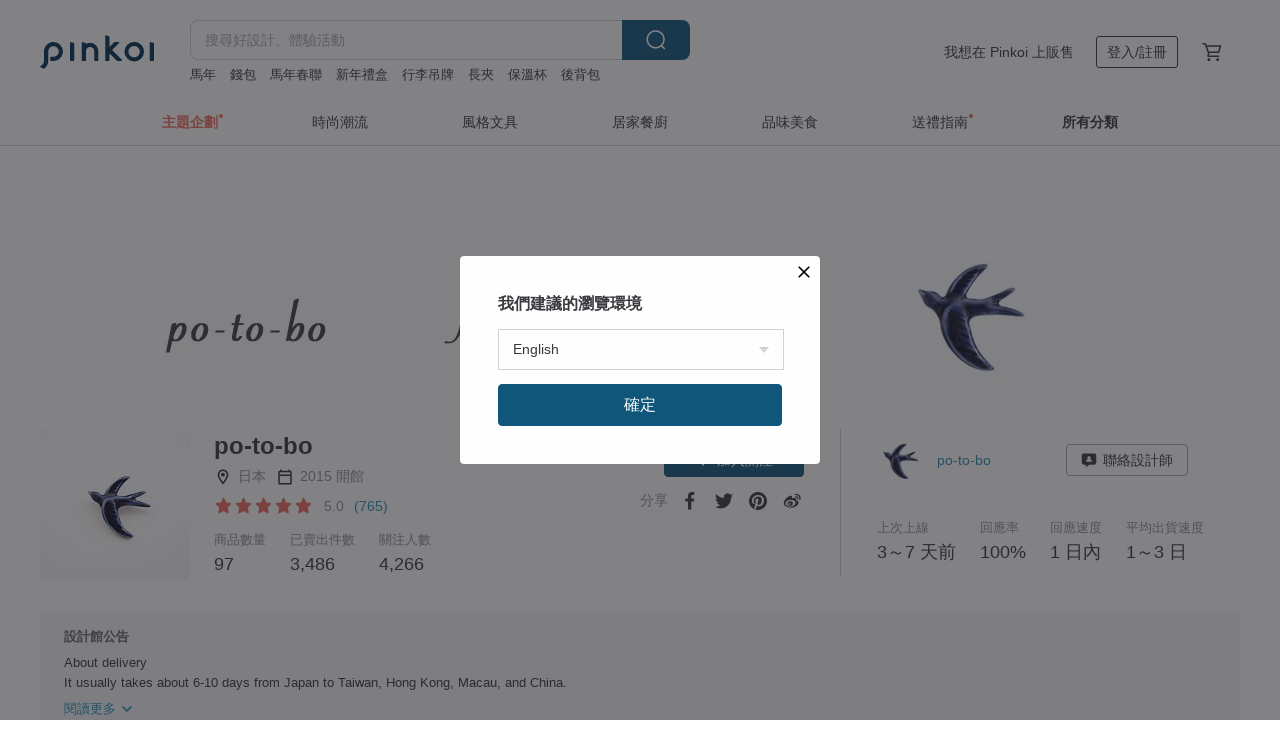

--- FILE ---
content_type: text/javascript
request_url: https://cdn02.pinkoi.com/media/dist/app/postinit-77856654219902eb99e9.js
body_size: 216874
content:
define("app/postinit",["i18n","settings"],((e,t)=>(()=>{var n,r,o,i,a,s={HjIz:e=>{!function(t,n){var r=function(e,t){"use strict";if(!t.getElementsByClassName)return;var n,r,o=t.documentElement,i=e.Date,a=e.HTMLPictureElement,s="addEventListener",c="getAttribute",l=e[s],u=e.setTimeout,p=e.requestAnimationFrame||u,f=e.requestIdleCallback,d=/^picture$/i,h=["load","error","lazyincluded","_lazyloaded"],m={},g=Array.prototype.forEach,v=function(e,t){return m[t]||(m[t]=new RegExp("(\\s|^)"+t+"(\\s|$)")),m[t].test(e[c]("class")||"")&&m[t]},y=function(e,t){v(e,t)||e.setAttribute("class",(e[c]("class")||"").trim()+" "+t)},b=function(e,t){var n;(n=v(e,t))&&e.setAttribute("class",(e[c]("class")||"").replace(n," "))},w=function(e,t,n){var r=n?s:"removeEventListener";n&&w(e,t),h.forEach((function(n){e[r](n,t)}))},_=function(e,r,o,i,a){var s=t.createEvent("Event");return o||(o={}),o.instance=n,s.initEvent(r,!i,!a),s.detail=o,e.dispatchEvent(s),s},E=function(t,n){var o;!a&&(o=e.picturefill||r.pf)?(n&&n.src&&!t[c]("srcset")&&t.setAttribute("srcset",n.src),o({reevaluate:!0,elements:[t]})):n&&n.src&&(t.src=n.src)},x=function(e,t){return(getComputedStyle(e,null)||{})[t]},O=function(e,t,n){for(n=n||e.offsetWidth;n<r.minSize&&t&&!e._lazysizesWidth;)n=t.offsetWidth,t=t.parentNode;return n},C=(A=[],N=[],j=A,L=function(){var e=j;for(j=A.length?N:A,P=!0,R=!1;e.length;)e.shift()();P=!1},I=function(e,n){P&&!n?e.apply(this,arguments):(j.push(e),R||(R=!0,(t.hidden?u:p)(L)))},I._lsFlush=L,I),S=function(e,t){return t?function(){C(e)}:function(){var t=this,n=arguments;C((function(){e.apply(t,n)}))}},T=function(e){var t,n=0,o=r.throttleDelay,a=r.ricTimeout,s=function(){t=!1,n=i.now(),e()},c=f&&a>49?function(){f(s,{timeout:a}),a!==r.ricTimeout&&(a=r.ricTimeout)}:S((function(){u(s)}),!0);return function(e){var r;(e=!0===e)&&(a=33),t||(t=!0,(r=o-(i.now()-n))<0&&(r=0),e||r<9?c():u(c,r))}},k=function(e){var t,n,r=99,o=function(){t=null,e()},a=function(){var e=i.now()-n;e<r?u(a,r-e):(f||o)(o)};return function(){n=i.now(),t||(t=u(a,r))}};var P,R,A,N,j,L,I;!function(){var t,n={lazyClass:"lazyload",loadedClass:"lazyloaded",loadingClass:"lazyloading",preloadClass:"lazypreload",errorClass:"lazyerror",autosizesClass:"lazyautosizes",srcAttr:"data-src",srcsetAttr:"data-srcset",sizesAttr:"data-sizes",minSize:40,customMedia:{},init:!1,expFactor:1.5,hFac:.8,loadMode:2,loadHidden:!0,ricTimeout:0,throttleDelay:125};for(t in r=e.lazySizesConfig||e.lazysizesConfig||{},n)t in r||(r[t]=n[t]);e.lazySizesConfig=r,u((function(){r.init&&F()}))}();var M=(re=/^img$/i,oe=/^iframe$/i,ie="onscroll"in e&&!/(gle|ing)bot/.test(navigator.userAgent),ae=0,se=0,ce=0,le=-1,ue=function(e){ce--,e&&e.target&&w(e.target,ue),(!e||ce<0||!e.target)&&(ce=0)},pe=function(e,n){var r,i=e,a="hidden"==x(t.body,"visibility")||"hidden"!=x(e.parentNode,"visibility")&&"hidden"!=x(e,"visibility");for(K-=n,Q+=n,X-=n,J+=n;a&&(i=i.offsetParent)&&i!=t.body&&i!=o;)(a=(x(i,"opacity")||1)>0)&&"visible"!=x(i,"overflow")&&(r=i.getBoundingClientRect(),a=J>r.left&&X<r.right&&Q>r.top-1&&K<r.bottom+1);return a},fe=function(){var e,i,a,s,l,u,p,f,d,h=n.elements;if((G=r.loadMode)&&ce<8&&(e=h.length)){i=0,le++,null==te&&("expand"in r||(r.expand=o.clientHeight>500&&o.clientWidth>500?500:370),ee=r.expand,te=ee*r.expFactor),se<te&&ce<1&&le>2&&G>2&&!t.hidden?(se=te,le=0):se=G>1&&le>1&&ce<6?ee:ae;for(;i<e;i++)if(h[i]&&!h[i]._lazyRace)if(ie)if((f=h[i][c]("data-expand"))&&(u=1*f)||(u=se),d!==u&&(W=innerWidth+u*ne,Y=innerHeight+u,p=-1*u,d=u),a=h[i].getBoundingClientRect(),(Q=a.bottom)>=p&&(K=a.top)<=Y&&(J=a.right)>=p*ne&&(X=a.left)<=W&&(Q||J||X||K)&&(r.loadHidden||"hidden"!=x(h[i],"visibility"))&&(q&&ce<3&&!f&&(G<3||le<4)||pe(h[i],u))){if(we(h[i]),l=!0,ce>9)break}else!l&&q&&!s&&ce<4&&le<4&&G>2&&(B[0]||r.preloadAfterLoad)&&(B[0]||!f&&(Q||J||X||K||"auto"!=h[i][c](r.sizesAttr)))&&(s=B[0]||h[i]);else we(h[i]);s&&!l&&we(s)}},de=T(fe),he=function(e){y(e.target,r.loadedClass),b(e.target,r.loadingClass),w(e.target,ge),_(e.target,"lazyloaded")},me=S(he),ge=function(e){me({target:e.target})},ve=function(e,t){try{e.contentWindow.location.replace(t)}catch(n){e.src=t}},ye=function(e){var t,n=e[c](r.srcsetAttr);(t=r.customMedia[e[c]("data-media")||e[c]("media")])&&e.setAttribute("media",t),n&&e.setAttribute("srcset",n)},be=S((function(e,t,n,o,i){var a,s,l,p,f,h;(f=_(e,"lazybeforeunveil",t)).defaultPrevented||(o&&(n?y(e,r.autosizesClass):e.setAttribute("sizes",o)),s=e[c](r.srcsetAttr),a=e[c](r.srcAttr),i&&(p=(l=e.parentNode)&&d.test(l.nodeName||"")),h=t.firesLoad||"src"in e&&(s||a||p),f={target:e},h&&(w(e,ue,!0),clearTimeout(V),V=u(ue,2500),y(e,r.loadingClass),w(e,ge,!0)),p&&g.call(l.getElementsByTagName("source"),ye),s?e.setAttribute("srcset",s):a&&!p&&(oe.test(e.nodeName)?ve(e,a):e.src=a),i&&(s||p)&&E(e,{src:a})),e._lazyRace&&delete e._lazyRace,b(e,r.lazyClass),C((function(){(!h||e.complete&&e.naturalWidth>1)&&(h?ue(f):ce--,he(f))}),!0)})),we=function(e){var t,n=re.test(e.nodeName),o=n&&(e[c](r.sizesAttr)||e[c]("sizes")),i="auto"==o;(!i&&q||!n||!e[c]("src")&&!e.srcset||e.complete||v(e,r.errorClass)||!v(e,r.lazyClass))&&(t=_(e,"lazyunveilread").detail,i&&D.updateElem(e,!0,e.offsetWidth),e._lazyRace=!0,ce++,be(e,t,i,o,n))},_e=function(){if(!q)if(i.now()-$<999)u(_e,999);else{var e=k((function(){r.loadMode=3,de()}));q=!0,r.loadMode=3,de(),l("scroll",(function(){3==r.loadMode&&(r.loadMode=2),e()}),!0)}},{_:function(){$=i.now(),n.elements=t.getElementsByClassName(r.lazyClass),B=t.getElementsByClassName(r.lazyClass+" "+r.preloadClass),ne=r.hFac,l("scroll",de,!0),l("resize",de,!0),e.MutationObserver?new MutationObserver(de).observe(o,{childList:!0,subtree:!0,attributes:!0}):(o[s]("DOMNodeInserted",de,!0),o[s]("DOMAttrModified",de,!0),setInterval(de,999)),l("hashchange",de,!0),["focus","mouseover","click","load","transitionend","animationend","webkitAnimationEnd"].forEach((function(e){t[s](e,de,!0)})),/d$|^c/.test(t.readyState)?_e():(l("load",_e),t[s]("DOMContentLoaded",de),u(_e,2e4)),n.elements.length?(fe(),C._lsFlush()):de()},checkElems:de,unveil:we}),D=(U=S((function(e,t,n,r){var o,i,a;if(e._lazysizesWidth=r,r+="px",e.setAttribute("sizes",r),d.test(t.nodeName||""))for(i=0,a=(o=t.getElementsByTagName("source")).length;i<a;i++)o[i].setAttribute("sizes",r);n.detail.dataAttr||E(e,n.detail)})),H=function(e,t,n){var r,o=e.parentNode;o&&(n=O(e,o,n),(r=_(e,"lazybeforesizes",{width:n,dataAttr:!!t})).defaultPrevented||(n=r.detail.width)&&n!==e._lazysizesWidth&&U(e,o,r,n))},Z=k((function(){var e,t=z.length;if(t)for(e=0;e<t;e++)H(z[e])})),{_:function(){z=t.getElementsByClassName(r.autosizesClass),l("resize",Z)},checkElems:Z,updateElem:H}),F=function(){F.i||(F.i=!0,D._(),M._())};var z,U,H,Z;var B,q,V,G,$,W,Y,K,X,J,Q,ee,te,ne,re,oe,ie,ae,se,ce,le,ue,pe,fe,de,he,me,ge,ve,ye,be,we,_e;return n={cfg:r,autoSizer:D,loader:M,init:F,uP:E,aC:y,rC:b,hC:v,fire:_,gW:O,rAF:C}}(t,t.document);t.lazySizes=r,e.exports&&(e.exports=r)}(window)},ggb3:(e,t,n)=>{e.exports=n("8dj6")},Ay6X:(e,t,n)=>{"use strict";var r=n("P0jV"),o=n("Soal"),i=n("ym5Q"),a=n("Q2eF"),s=n("qvwg"),c=n("eGgp"),l=n("0zX2"),u=n("pQXz");e.exports=function(e){return new Promise((function(t,n){var p=e.data,f=e.headers;r.isFormData(p)&&delete f["Content-Type"];var d=new XMLHttpRequest;if(e.auth){var h=e.auth.username||"",m=e.auth.password?unescape(encodeURIComponent(e.auth.password)):"";f.Authorization="Basic "+btoa(h+":"+m)}var g=s(e.baseURL,e.url);if(d.open(e.method.toUpperCase(),a(g,e.params,e.paramsSerializer),!0),d.timeout=e.timeout,d.onreadystatechange=function(){if(d&&4===d.readyState&&(0!==d.status||d.responseURL&&0===d.responseURL.indexOf("file:"))){var r="getAllResponseHeaders"in d?c(d.getAllResponseHeaders()):null,i={data:e.responseType&&"text"!==e.responseType?d.response:d.responseText,status:d.status,statusText:d.statusText,headers:r,config:e,request:d};o(t,n,i),d=null}},d.onabort=function(){d&&(n(u("Request aborted",e,"ECONNABORTED",d)),d=null)},d.onerror=function(){n(u("Network Error",e,null,d)),d=null},d.ontimeout=function(){var t="timeout of "+e.timeout+"ms exceeded";e.timeoutErrorMessage&&(t=e.timeoutErrorMessage),n(u(t,e,"ECONNABORTED",d)),d=null},r.isStandardBrowserEnv()){var v=(e.withCredentials||l(g))&&e.xsrfCookieName?i.read(e.xsrfCookieName):void 0;v&&(f[e.xsrfHeaderName]=v)}if("setRequestHeader"in d&&r.forEach(f,(function(e,t){void 0===p&&"content-type"===t.toLowerCase()?delete f[t]:d.setRequestHeader(t,e)})),r.isUndefined(e.withCredentials)||(d.withCredentials=!!e.withCredentials),e.responseType)try{d.responseType=e.responseType}catch(y){if("json"!==e.responseType)throw y}"function"==typeof e.onDownloadProgress&&d.addEventListener("progress",e.onDownloadProgress),"function"==typeof e.onUploadProgress&&d.upload&&d.upload.addEventListener("progress",e.onUploadProgress),e.cancelToken&&e.cancelToken.promise.then((function(e){d&&(d.abort(),n(e),d=null)})),p||(p=null),d.send(p)}))}},"8dj6":(e,t,n)=>{"use strict";var r=n("P0jV"),o=n("vfGT"),i=n("YsDt"),a=n("N/5i");function s(e){var t=new i(e),n=o(i.prototype.request,t);return r.extend(n,i.prototype,t),r.extend(n,t),n}var c=s(n("dyNj"));c.Axios=i,c.create=function(e){return s(a(c.defaults,e))},c.Cancel=n("FYay"),c.CancelToken=n("J1qw"),c.isCancel=n("WBY7"),c.all=function(e){return Promise.all(e)},c.spread=n("IOAS"),c.isAxiosError=n("jtAL"),e.exports=c,e.exports.default=c},FYay:e=>{"use strict";function t(e){this.message=e}t.prototype.toString=function(){return"Cancel"+(this.message?": "+this.message:"")},t.prototype.__CANCEL__=!0,e.exports=t},J1qw:(e,t,n)=>{"use strict";var r=n("FYay");function o(e){if("function"!=typeof e)throw new TypeError("executor must be a function.");var t;this.promise=new Promise((function(e){t=e}));var n=this;e((function(e){n.reason||(n.reason=new r(e),t(n.reason))}))}o.prototype.throwIfRequested=function(){if(this.reason)throw this.reason},o.source=function(){var e;return{token:new o((function(t){e=t})),cancel:e}},e.exports=o},WBY7:e=>{"use strict";e.exports=function(e){return!(!e||!e.__CANCEL__)}},YsDt:(e,t,n)=>{"use strict";var r=n("P0jV"),o=n("Q2eF"),i=n("O3AJ"),a=n("BtTt"),s=n("N/5i");function c(e){this.defaults=e,this.interceptors={request:new i,response:new i}}c.prototype.request=function(e){"string"==typeof e?(e=arguments[1]||{}).url=arguments[0]:e=e||{},(e=s(this.defaults,e)).method?e.method=e.method.toLowerCase():this.defaults.method?e.method=this.defaults.method.toLowerCase():e.method="get";var t=[a,void 0],n=Promise.resolve(e);for(this.interceptors.request.forEach((function(e){t.unshift(e.fulfilled,e.rejected)})),this.interceptors.response.forEach((function(e){t.push(e.fulfilled,e.rejected)}));t.length;)n=n.then(t.shift(),t.shift());return n},c.prototype.getUri=function(e){return e=s(this.defaults,e),o(e.url,e.params,e.paramsSerializer).replace(/^\?/,"")},r.forEach(["delete","get","head","options"],(function(e){c.prototype[e]=function(t,n){return this.request(s(n||{},{method:e,url:t,data:(n||{}).data}))}})),r.forEach(["post","put","patch"],(function(e){c.prototype[e]=function(t,n,r){return this.request(s(r||{},{method:e,url:t,data:n}))}})),e.exports=c},O3AJ:(e,t,n)=>{"use strict";var r=n("P0jV");function o(){this.handlers=[]}o.prototype.use=function(e,t){return this.handlers.push({fulfilled:e,rejected:t}),this.handlers.length-1},o.prototype.eject=function(e){this.handlers[e]&&(this.handlers[e]=null)},o.prototype.forEach=function(e){r.forEach(this.handlers,(function(t){null!==t&&e(t)}))},e.exports=o},qvwg:(e,t,n)=>{"use strict";var r=n("BP9p"),o=n("E7j9");e.exports=function(e,t){return e&&!r(t)?o(e,t):t}},pQXz:(e,t,n)=>{"use strict";var r=n("M44J");e.exports=function(e,t,n,o,i){var a=new Error(e);return r(a,t,n,o,i)}},BtTt:(e,t,n)=>{"use strict";var r=n("P0jV"),o=n("4GeQ"),i=n("WBY7"),a=n("dyNj");function s(e){e.cancelToken&&e.cancelToken.throwIfRequested()}e.exports=function(e){return s(e),e.headers=e.headers||{},e.data=o(e.data,e.headers,e.transformRequest),e.headers=r.merge(e.headers.common||{},e.headers[e.method]||{},e.headers),r.forEach(["delete","get","head","post","put","patch","common"],(function(t){delete e.headers[t]})),(e.adapter||a.adapter)(e).then((function(t){return s(e),t.data=o(t.data,t.headers,e.transformResponse),t}),(function(t){return i(t)||(s(e),t&&t.response&&(t.response.data=o(t.response.data,t.response.headers,e.transformResponse))),Promise.reject(t)}))}},M44J:e=>{"use strict";e.exports=function(e,t,n,r,o){return e.config=t,n&&(e.code=n),e.request=r,e.response=o,e.isAxiosError=!0,e.toJSON=function(){return{message:this.message,name:this.name,description:this.description,number:this.number,fileName:this.fileName,lineNumber:this.lineNumber,columnNumber:this.columnNumber,stack:this.stack,config:this.config,code:this.code}},e}},"N/5i":(e,t,n)=>{"use strict";var r=n("P0jV");e.exports=function(e,t){t=t||{};var n={},o=["url","method","data"],i=["headers","auth","proxy","params"],a=["baseURL","transformRequest","transformResponse","paramsSerializer","timeout","timeoutMessage","withCredentials","adapter","responseType","xsrfCookieName","xsrfHeaderName","onUploadProgress","onDownloadProgress","decompress","maxContentLength","maxBodyLength","maxRedirects","transport","httpAgent","httpsAgent","cancelToken","socketPath","responseEncoding"],s=["validateStatus"];function c(e,t){return r.isPlainObject(e)&&r.isPlainObject(t)?r.merge(e,t):r.isPlainObject(t)?r.merge({},t):r.isArray(t)?t.slice():t}function l(o){r.isUndefined(t[o])?r.isUndefined(e[o])||(n[o]=c(void 0,e[o])):n[o]=c(e[o],t[o])}r.forEach(o,(function(e){r.isUndefined(t[e])||(n[e]=c(void 0,t[e]))})),r.forEach(i,l),r.forEach(a,(function(o){r.isUndefined(t[o])?r.isUndefined(e[o])||(n[o]=c(void 0,e[o])):n[o]=c(void 0,t[o])})),r.forEach(s,(function(r){r in t?n[r]=c(e[r],t[r]):r in e&&(n[r]=c(void 0,e[r]))}));var u=o.concat(i).concat(a).concat(s),p=Object.keys(e).concat(Object.keys(t)).filter((function(e){return-1===u.indexOf(e)}));return r.forEach(p,l),n}},Soal:(e,t,n)=>{"use strict";var r=n("pQXz");e.exports=function(e,t,n){var o=n.config.validateStatus;n.status&&o&&!o(n.status)?t(r("Request failed with status code "+n.status,n.config,null,n.request,n)):e(n)}},"4GeQ":(e,t,n)=>{"use strict";var r=n("P0jV");e.exports=function(e,t,n){return r.forEach(n,(function(n){e=n(e,t)})),e}},dyNj:(e,t,n)=>{"use strict";var r=n("P0jV"),o=n("rFSu"),i={"Content-Type":"application/x-www-form-urlencoded"};function a(e,t){!r.isUndefined(e)&&r.isUndefined(e["Content-Type"])&&(e["Content-Type"]=t)}var s,c={adapter:(("undefined"!=typeof XMLHttpRequest||"undefined"!=typeof process&&"[object process]"===Object.prototype.toString.call(process))&&(s=n("Ay6X")),s),transformRequest:[function(e,t){return o(t,"Accept"),o(t,"Content-Type"),r.isFormData(e)||r.isArrayBuffer(e)||r.isBuffer(e)||r.isStream(e)||r.isFile(e)||r.isBlob(e)?e:r.isArrayBufferView(e)?e.buffer:r.isURLSearchParams(e)?(a(t,"application/x-www-form-urlencoded;charset=utf-8"),e.toString()):r.isObject(e)?(a(t,"application/json;charset=utf-8"),JSON.stringify(e)):e}],transformResponse:[function(e){if("string"==typeof e)try{e=JSON.parse(e)}catch(t){}return e}],timeout:0,xsrfCookieName:"XSRF-TOKEN",xsrfHeaderName:"X-XSRF-TOKEN",maxContentLength:-1,maxBodyLength:-1,validateStatus:function(e){return e>=200&&e<300}};c.headers={common:{Accept:"application/json, text/plain, */*"}},r.forEach(["delete","get","head"],(function(e){c.headers[e]={}})),r.forEach(["post","put","patch"],(function(e){c.headers[e]=r.merge(i)})),e.exports=c},vfGT:e=>{"use strict";e.exports=function(e,t){return function(){for(var n=new Array(arguments.length),r=0;r<n.length;r++)n[r]=arguments[r];return e.apply(t,n)}}},Q2eF:(e,t,n)=>{"use strict";var r=n("P0jV");function o(e){return encodeURIComponent(e).replace(/%3A/gi,":").replace(/%24/g,"$").replace(/%2C/gi,",").replace(/%20/g,"+").replace(/%5B/gi,"[").replace(/%5D/gi,"]")}e.exports=function(e,t,n){if(!t)return e;var i;if(n)i=n(t);else if(r.isURLSearchParams(t))i=t.toString();else{var a=[];r.forEach(t,(function(e,t){null!=e&&(r.isArray(e)?t+="[]":e=[e],r.forEach(e,(function(e){r.isDate(e)?e=e.toISOString():r.isObject(e)&&(e=JSON.stringify(e)),a.push(o(t)+"="+o(e))})))})),i=a.join("&")}if(i){var s=e.indexOf("#");-1!==s&&(e=e.slice(0,s)),e+=(-1===e.indexOf("?")?"?":"&")+i}return e}},E7j9:e=>{"use strict";e.exports=function(e,t){return t?e.replace(/\/+$/,"")+"/"+t.replace(/^\/+/,""):e}},ym5Q:(e,t,n)=>{"use strict";var r=n("P0jV");e.exports=r.isStandardBrowserEnv()?{write:function(e,t,n,o,i,a){var s=[];s.push(e+"="+encodeURIComponent(t)),r.isNumber(n)&&s.push("expires="+new Date(n).toGMTString()),r.isString(o)&&s.push("path="+o),r.isString(i)&&s.push("domain="+i),!0===a&&s.push("secure"),document.cookie=s.join("; ")},read:function(e){var t=document.cookie.match(new RegExp("(^|;\\s*)("+e+")=([^;]*)"));return t?decodeURIComponent(t[3]):null},remove:function(e){this.write(e,"",Date.now()-864e5)}}:{write:function(){},read:function(){return null},remove:function(){}}},BP9p:e=>{"use strict";e.exports=function(e){return/^([a-z][a-z\d\+\-\.]*:)?\/\//i.test(e)}},jtAL:e=>{"use strict";e.exports=function(e){return"object"==typeof e&&!0===e.isAxiosError}},"0zX2":(e,t,n)=>{"use strict";var r=n("P0jV");e.exports=r.isStandardBrowserEnv()?function(){var e,t=/(msie|trident)/i.test(navigator.userAgent),n=document.createElement("a");function o(e){var r=e;return t&&(n.setAttribute("href",r),r=n.href),n.setAttribute("href",r),{href:n.href,protocol:n.protocol?n.protocol.replace(/:$/,""):"",host:n.host,search:n.search?n.search.replace(/^\?/,""):"",hash:n.hash?n.hash.replace(/^#/,""):"",hostname:n.hostname,port:n.port,pathname:"/"===n.pathname.charAt(0)?n.pathname:"/"+n.pathname}}return e=o(window.location.href),function(t){var n=r.isString(t)?o(t):t;return n.protocol===e.protocol&&n.host===e.host}}():function(){return!0}},rFSu:(e,t,n)=>{"use strict";var r=n("P0jV");e.exports=function(e,t){r.forEach(e,(function(n,r){r!==t&&r.toUpperCase()===t.toUpperCase()&&(e[t]=n,delete e[r])}))}},eGgp:(e,t,n)=>{"use strict";var r=n("P0jV"),o=["age","authorization","content-length","content-type","etag","expires","from","host","if-modified-since","if-unmodified-since","last-modified","location","max-forwards","proxy-authorization","referer","retry-after","user-agent"];e.exports=function(e){var t,n,i,a={};return e?(r.forEach(e.split("\n"),(function(e){if(i=e.indexOf(":"),t=r.trim(e.substr(0,i)).toLowerCase(),n=r.trim(e.substr(i+1)),t){if(a[t]&&o.indexOf(t)>=0)return;a[t]="set-cookie"===t?(a[t]?a[t]:[]).concat([n]):a[t]?a[t]+", "+n:n}})),a):a}},IOAS:e=>{"use strict";e.exports=function(e){return function(t){return e.apply(null,t)}}},P0jV:(e,t,n)=>{"use strict";var r=n("vfGT"),o=Object.prototype.toString;function i(e){return"[object Array]"===o.call(e)}function a(e){return void 0===e}function s(e){return null!==e&&"object"==typeof e}function c(e){if("[object Object]"!==o.call(e))return!1;var t=Object.getPrototypeOf(e);return null===t||t===Object.prototype}function l(e){return"[object Function]"===o.call(e)}function u(e,t){if(null!=e)if("object"!=typeof e&&(e=[e]),i(e))for(var n=0,r=e.length;n<r;n++)t.call(null,e[n],n,e);else for(var o in e)Object.prototype.hasOwnProperty.call(e,o)&&t.call(null,e[o],o,e)}e.exports={isArray:i,isArrayBuffer:function(e){return"[object ArrayBuffer]"===o.call(e)},isBuffer:function(e){return null!==e&&!a(e)&&null!==e.constructor&&!a(e.constructor)&&"function"==typeof e.constructor.isBuffer&&e.constructor.isBuffer(e)},isFormData:function(e){return"undefined"!=typeof FormData&&e instanceof FormData},isArrayBufferView:function(e){return"undefined"!=typeof ArrayBuffer&&ArrayBuffer.isView?ArrayBuffer.isView(e):e&&e.buffer&&e.buffer instanceof ArrayBuffer},isString:function(e){return"string"==typeof e},isNumber:function(e){return"number"==typeof e},isObject:s,isPlainObject:c,isUndefined:a,isDate:function(e){return"[object Date]"===o.call(e)},isFile:function(e){return"[object File]"===o.call(e)},isBlob:function(e){return"[object Blob]"===o.call(e)},isFunction:l,isStream:function(e){return s(e)&&l(e.pipe)},isURLSearchParams:function(e){return"undefined"!=typeof URLSearchParams&&e instanceof URLSearchParams},isStandardBrowserEnv:function(){return("undefined"==typeof navigator||"ReactNative"!==navigator.product&&"NativeScript"!==navigator.product&&"NS"!==navigator.product)&&("undefined"!=typeof window&&"undefined"!=typeof document)},forEach:u,merge:function e(){var t={};function n(n,r){c(t[r])&&c(n)?t[r]=e(t[r],n):c(n)?t[r]=e({},n):i(n)?t[r]=n.slice():t[r]=n}for(var r=0,o=arguments.length;r<o;r++)u(arguments[r],n);return t},extend:function(e,t,n){return u(t,(function(t,o){e[o]=n&&"function"==typeof t?r(t,n):t})),e},trim:function(e){return e.replace(/^\s*/,"").replace(/\s*$/,"")},stripBOM:function(e){return 65279===e.charCodeAt(0)&&(e=e.slice(1)),e}}},Q2Hb:(e,t,n)=>{"use strict";n.d(t,{Z:()=>p});n("nP2L"),n("rFpe"),n("Fz7L"),n("CJQU"),n("xMFv"),n("yBQq");var r=n("OHGK"),o=n("ERkP"),i=n("O94r"),a=n.n(i),s=n("xthr"),c=n("yrk9");n("V17b");function l(e,t){var n=Object.keys(e);if(Object.getOwnPropertySymbols){var r=Object.getOwnPropertySymbols(e);t&&(r=r.filter((function(t){return Object.getOwnPropertyDescriptor(e,t).enumerable}))),n.push.apply(n,r)}return n}function u(e){for(var t=1;t<arguments.length;t++){var n=null!=arguments[t]?arguments[t]:{};t%2?l(Object(n),!0).forEach((function(t){(0,r.Z)(e,t,n[t])})):Object.getOwnPropertyDescriptors?Object.defineProperties(e,Object.getOwnPropertyDescriptors(n)):l(Object(n)).forEach((function(t){Object.defineProperty(e,t,Object.getOwnPropertyDescriptor(n,t))}))}return e}const p=e=>{const{type:t=s.JB.STANDARD,size:n=s.iY.MD,theme:r=s.jM.PRIMARY,label:i,isFullWidth:l,iconSlot:p=null,labelNoWrapped:f,iconName:d,className:h,children:m,onClick:g,loading:v=!1,"data-testid":y,href:b,elementProps:w}=e,_=(0,s.MF)(t),E=(0,s.wx)(e),x=(0,s.lo)(e),O="--"+r,C=_||t===s.JB.CTA?"":"-"+t,S=a()(["m-react-button","m-br-button","m-br-button"+O+C,"m-br-button--"+n.toLowerCase(),{"s-fullwidth":l,"s-disabled":((0,s.wx)({type:t})||(0,s.iy)({type:t}))&&e.isDisabled,"s-label-center":x&&e.isLabelCenter,"s-no-label":x&&!i,"s-inline":E&&e.isInline,"m-react-button--type-cta":t===s.JB.CTA,"s-label-no-wrapped":f,"m-react-button--loading":v},h]),T=x?o.createElement(c.Z,{theme:r,iconName:d,iconSlot:p,label:i}):m||i;return b?o.createElement("a",{href:b,className:S,title:e.title,target:e.target,rel:e.rel,onClick:e.onClick,download:e.download},T):o.createElement("div",u(u({},w),{},{role:"button",className:S,onClick:n=>{if((0,s.wx)({type:t})||(0,s.iy)({type:t})){const{isDisabled:t}=e;return!t&&!v&&(null==g?void 0:g(n))}return null==g?void 0:g(n)},onKeyDown:n=>{if(" "===n.key||"Enter"===n.key){if((0,s.wx)({type:t})||(0,s.iy)({type:t})){const{isDisabled:t}=e;return!t&&!v&&(null==g?void 0:g(n))}return null==g?void 0:g(n)}},tabIndex:0,"data-testid":y}),v&&o.createElement("span",{className:"m-react-button-spinner"}),T)}},yrk9:(e,t,n)=>{"use strict";n.d(t,{Z:()=>s});var r=n("ERkP"),o=n("O94r"),i=n.n(o),a=n("xthr");const s=e=>{const{theme:t,iconName:n,iconSlot:o,label:s}=e,c=t!==a.jM.SECONDARY,l=c?n+"-white":n;return o?r.createElement(r.Fragment,null,r.createElement("span",{key:"button-icon",className:i()("icon-wrapper",c?"g-text-color-neutral-000":"g-text-color-neutral-120")},o),r.createElement("span",{key:"button-label",className:"label-wrapper"},s)):r.createElement(r.Fragment,null,r.createElement("span",{key:"button-icon",className:"icon-wrapper"},r.createElement("span",{className:i()("icon-wrapper__icon","g-ic-"+l)})),r.createElement("span",{key:"button-label",className:"label-wrapper"},s))}},xthr:(e,t,n)=>{"use strict";n.d(t,{JB:()=>r,MF:()=>l,iY:()=>i,iy:()=>c,jM:()=>o,lo:()=>a,wx:()=>s});const r={STANDARD:"standard",CTA:"cta",PLAIN:"plain"},o={PRIMARY:"primary",SECONDARY:"secondary",PURCHASE:"purchase",DANGER:"danger",GREEN:"green"},i={XS:"xs",SM:"sm",MD:"md",LG:"lg"},a=e=>e.type===r.CTA,s=e=>e.type===r.PLAIN,c=e=>e.type===r.STANDARD,l=e=>e!==r.CTA&&e!==r.PLAIN},zoeL:(e,t,n)=>{"use strict";n.d(t,{Z:()=>p});n("lTEL"),n("kYxP");var r=n("ERkP"),o=n("Geby"),i=n.n(o),a=n("O94r"),s=n.n(a),c=n("2liz"),l=n("Q2Hb"),u=n("KzbQ");n("o/rs");const p=({title:e,renderActionGroup:t,primaryBtnText:n=i().gettext("確定"),cancelBtnText:o=i().gettext("取消"),useCancelBtnAsPrimary:a=!1,showCancelBtn:p=!0,onRespond:f,onVisible:d,onHidden:h,isVisible:m=!1,cancelReturnUndefined:g=!1,className:v,children:y,actions:b})=>{const[w,_]=(0,r.useState)(m),E=(0,r.useRef)(null),x=(0,r.useRef)(null),O=(0,r.useRef)(null),C=(0,r.useRef)(null),S=(0,r.useRef)(null),T=(0,r.useCallback)((()=>{S.current&&C.current&&(C.current.style.paddingRight=S.current.paddingRight),(0,c.dR)(!1)}),[]),k=(0,r.useCallback)((()=>{if(C.current=(0,c.U2)(),C.current){S.current={paddingRight:C.current.style.paddingRight};const e=window.innerWidth-C.current.clientWidth;C.current.style.paddingRight=`${e}px`}(0,c.dR)(!0)}),[]);(0,r.useEffect)((()=>{_(m)}),[m]),(0,r.useEffect)((()=>()=>{T(),O.current&&clearTimeout(O.current)}),[T]);const P=(0,r.useCallback)((()=>{_(!1)}),[]),R=(0,r.useCallback)((()=>{E.current=!1,P()}),[P]),A=(0,r.useCallback)((()=>{E.current=!0,P()}),[P]),N=(0,r.useCallback)((()=>{k();requestAnimationFrame((()=>{x.current&&x.current.classList.add("s-open")}))}),[k]),j=(0,r.useCallback)((e=>{x.current&&x.current.classList.remove("s-open"),O.current=setTimeout((()=>{var t;e(),T(),null==h||h(),null==f||f(null!==(t=E.current)&&void 0!==t&&t)}),200)}),[T,h,f]),L={positiveRespond:A,negativeRespond:R};return w?r.createElement(u.Z,{onShow:N,onBeforeHide:j},r.createElement("div",{className:"m-react-dialog g-flex g-items-center",ref:x},r.createElement("div",{className:"dialog-backdrop"}),r.createElement("div",{className:s()("dialog-wrapper",v),onTransitionEnd:()=>null==d?void 0:d()},!!e&&r.createElement("div",{className:"dialog-title"},e),(g||!p&&e)&&r.createElement("div",{className:"dialog-close-btn",onClick:()=>{g?(E.current=null,P()):R()}},r.createElement("span",{className:"g-ic-btn-close-popup"})),r.createElement("div",{className:"dialog-content"},y),r.createElement("div",{className:"dialog-actions"},t?t(L):(()=>{const e=a?"primary":"secondary",t=a?"secondary":"primary";return b||r.createElement("div",null,p&&r.createElement(l.Z,{theme:e,label:o,onClick:R}),r.createElement(l.Z,{theme:t,label:n,onClick:A}))})())))):null}},pjHM:(e,t,n)=>{"use strict";n.r(t),n.d(t,{Checkbox:()=>p,CheckboxGroup:()=>g,RadioButton:()=>f,RadioButtonGroup:()=>m,SelectAllCheckbox:()=>v,SwitchBox:()=>d});var r=n("OHGK"),o=n("8bx+"),i=(n("lTEL"),n("kYxP"),n("JtPf"),n("XL/Y"),n("GN2D"),n("W43Z"),n("rFpe"),n("WlPE"),n("jQ3i"),n("xMFv"),n("yBQq"),n("CJQU"),n("nP2L"),n("Fz7L"),n("ERkP")),a=n("O94r"),s=n.n(a);function c(e,t){var n=Object.keys(e);if(Object.getOwnPropertySymbols){var r=Object.getOwnPropertySymbols(e);t&&(r=r.filter((function(t){return Object.getOwnPropertyDescriptor(e,t).enumerable}))),n.push.apply(n,r)}return n}function l(e){for(var t=1;t<arguments.length;t++){var n=null!=arguments[t]?arguments[t]:{};t%2?c(Object(n),!0).forEach((function(t){(0,r.Z)(e,t,n[t])})):Object.getOwnPropertyDescriptors?Object.defineProperties(e,Object.getOwnPropertyDescriptors(n)):c(Object(n)).forEach((function(t){Object.defineProperty(e,t,Object.getOwnPropertyDescriptor(n,t))}))}return e}const u=({id:e,inputType:t,name:n,value:r,checked:o,disabled:a,label:c,children:l,onChange:u,onClick:p,renderControl:f,verticalAlign:d="top",isInline:h})=>{const m=s()(["m-react-input-"+t,"s-align-"+d,{"s-disabled":a,"s-inline":h}]);return i.createElement("div",{className:m},i.createElement("div",{className:"input-wrapper"},i.createElement("input",{id:e,type:t,className:"input-el",name:n,value:r,onClick:e=>{p&&p(e,r)},onChange:e=>{u&&u(e,r)},checked:!!o,disabled:a}),i.createElement("div",{className:"input-control"},f?f({inputType:t,name:n,value:r,checked:o,disabled:a,label:c,children:l,onChange:u,onClick:p,renderControl:f,verticalAlign:d,isInline:h,id:e}):i.createElement("div",null,i.createElement("div",{className:"input-replace"},(e=>{let t="";t=o?"on":a?"disabled":"off";const n={radio:"radio",checkbox:"chkbx"};return n[e]?i.createElement("span",{className:`g-ic-select-${n[e]}-${t}`}):null})(t)),i.createElement("div",{className:"input-label"},c)))),l&&i.createElement("div",{className:"input-content"},l))},p=e=>{let t=Object.assign({},((0,o.Z)(e),e));return i.createElement(u,l(l({},t),{},{inputType:"checkbox"}))},f=e=>{let t=Object.assign({},((0,o.Z)(e),e));return i.createElement(u,l(l({},t),{},{inputType:"radio"}))},d=e=>{let t=Object.assign({},((0,o.Z)(e),e));return i.createElement(p,l(l({},t),{},{renderControl:()=>i.createElement("div",{"data-testid":"switch-box",className:"m-react-input-switchbox "+(t.checked?"m-react-input-switchbox-on":"m-react-input-switchbox-off")},i.createElement("div",null))}))},h=(e,t)=>{let n=t;return i.isValidElement(e)?n=i.cloneElement(e,void 0,t):e&&"string"==typeof e&&(n=i.createElement(e,null,t)),n},m=({name:e,value:t,onChange:n,shouldChange:r,groupWrapper:o,inputWrapper:a,dataTestId:s,children:c})=>{const[l,u]=(0,i.useState)(t);(0,i.useEffect)((()=>{u((e=>t!==e?t||void 0:e))}),[t]);const p=(e,t)=>{((e,t)=>new Promise((n=>{t===l?n(!1):r?r(e,t).then((e=>{n(e)})):n(!0)})))(e,t).then((r=>{r&&(u(t),n&&n(e,t))}))},f=i.Children.map(c,(t=>{const n=i.cloneElement(t,{name:e,checked:l===t.props.value,onChange:p});return h(a,n)}));return i.createElement("div",{className:"m-react-input-group","data-testid":s},h(o||"div",f))},g=({name:e,value:t=[],onChange:n,shouldChange:r,groupWrapper:o,inputWrapper:a,children:s})=>{const[c,l]=(0,i.useState)(t||[]);(0,i.useEffect)((()=>{l((e=>t.length===e.length&&t.every((t=>e.includes(t)))?e:t||[]))}),[t]);const u=(e,t)=>{const o=c;let a=[];e.target.checked?i.Children.forEach(s,(e=>{if(i.isValidElement(e)){const n=e.props.value;(o.includes(n)||t===n)&&a.push(n)}})):a=o.filter((e=>e!==t)),((e,t,n)=>new Promise((o=>{c.length===n.length&&c.every((e=>n.includes(e)))?o(!1):r?r(e,t,n).then((e=>{o(e)})):o(!0)})))(e,t,a).then((r=>{r&&(l(a),n&&n(e,a,t))}))},p=i.Children.map(s,(t=>{const n=i.cloneElement(t,{name:e,checked:c.includes(t.props.value),onChange:u});return h(a,n)}));return i.createElement("div",{className:"m-react-input-group"},h(o||"div",p))},v=({selectedItemsId:e,allItems:t,onSelectItems:n,primaryId:r,isDisabledAllowed:o,isInline:a,children:c})=>{const l=e.length,u=t.length,p=s()("m-react-input-select-all",{"s-inline":a,"s-disabled":o&&!l});return i.createElement("div",{className:p},i.createElement("label",null,i.createElement("span",{className:((e,t,n)=>{const r=["g-ic-select-chkbx"];return n?(r.push("g-ic-select-chkbx-disabled"),r.join(" ")):Boolean(t)&&e>=t?(r.push("g-ic-select-chkbx-on"),r.join(" ")):(r.push(e?"g-ic-select-chkbx-mix":"g-ic-select-chkbx-off"),r.join(" "))})(l,u,!(!o||l))}),i.createElement("input",{type:"checkbox",className:"s-hidden",checked:t.length===e.length||e.length>0,disabled:o&&!l,onChange:e=>{n(e.target.checked?t.map((e=>e[r])):[],e)}}),c))}},yVfr:(e,t,n)=>{"use strict";n.d(t,{F:()=>b,Z:()=>E});n("nP2L"),n("rFpe"),n("Fz7L"),n("CJQU"),n("xMFv"),n("yBQq");var r=n("OHGK"),o=n("ERkP"),i=n("GtyH"),a=n.n(i),s=n("aWzz"),c=n.n(s),l=n("O94r"),u=n.n(l),p=n("Geby"),f=n.n(p),d=n("2liz"),h=n("Q2Hb"),m=n("KzbQ"),g=n("sypB"),v=n("05Xt");n("MFbk");function y(e,t){var n=Object.keys(e);if(Object.getOwnPropertySymbols){var r=Object.getOwnPropertySymbols(e);t&&(r=r.filter((function(t){return Object.getOwnPropertyDescriptor(e,t).enumerable}))),n.push.apply(n,r)}return n}const b=(e,t="isVisible")=>n=>o.createElement(g.ZP,{timeout:400,mountOnEnter:!0,unmountOnExit:!0,appear:!0,in:!!n[t]},o.createElement(e,function(e){for(var t=1;t<arguments.length;t++){var n=null!=arguments[t]?arguments[t]:{};t%2?y(Object(n),!0).forEach((function(t){(0,r.Z)(e,t,n[t])})):Object.getOwnPropertyDescriptors?Object.defineProperties(e,Object.getOwnPropertyDescriptors(n)):y(Object(n)).forEach((function(t){Object.defineProperty(e,t,Object.getOwnPropertyDescriptor(n,t))}))}return e}({},n)));class w extends o.Component{}class _ extends w{constructor(e){super(e),this.handleCloseKeyDown=e=>{const t=e.which;32!==t&&13!==t||this.handleResponse()},this.handlePositiveResponse=()=>{this.handleResponse(!0)},this.handleNegativeResponse=()=>{this.handleResponse(!1)},this.handleCustomResponse=e=>{this.handleResponse(e)},this.handleClickCloseButton=()=>{this.handleResponse()},this.enableAction=()=>{this.setState({isActionAvailable:!0})},this.disableAction=()=>{this.setState({isActionAvailable:!1})},this.modalRef=o.createRef(),this.__unmounted=!1,this.state={isActionAvailable:!0},this.instance={positiveRespond:this.handlePositiveResponse,negativeRespond:this.handleNegativeResponse,customRespond:this.handleCustomResponse,enableAction:this.enableAction,disableAction:this.disableAction}}componentDidMount(){var e;this.props.getRef&&this.props.getRef(this.modalRef.current),this.docElement=(0,d.U2)(),(null===(e=this.props)||void 0===e?void 0:e.getInstance)&&this.props.getInstance(this.instance),this.originDocElementOverflow=this.docElement.style.overflow,this.originDocElementPadding=window.getComputedStyle(this.docElement,null).getPropertyValue("padding-right"),this.handleInit(),this.props.isVisible&&this.handleShow()}componentDidUpdate(e){this.props.getRef&&this.props.getRef(this.modalRef.current),this.props.isVisible&&!e.isVisible?this.handleShow():!this.props.isVisible&&e.isVisible&&this.handleHide()}componentWillUnmount(){this.__unmounted=!0,this.handleHide(),this.focusHandler&&clearTimeout(this.focusHandler)}handleResponse(e){if(!this.state.isActionAvailable)return;const{onRespond:t}=this.props;t&&t(e)}handleInit(){if(this.modalRef.current&&Modernizr.iphone){const e=this.modalRef.current.querySelector(".modal-content"),t=this.modalRef.current.querySelector(".modal-content-inner"),n=56;if(!e)return;this.modalRef.current.addEventListener("touchstart",(r=>{let o=null;(r.target instanceof HTMLInputElement||r.target instanceof HTMLAreaElement)&&(o=r.target);const i=o||null;if(i){const r=a()(window).outerHeight(),o=t&&a()(t).outerHeight();if(!r||!o)return;i.addEventListener("focus",(()=>{this.focusHandler=setTimeout((()=>{const t=a()(i).outerHeight();void 0!==t&&(o&&o-i.offsetTop+t<=.5*r?e.scrollTop=i.offsetTop+Math.min(t,50):i.getBoundingClientRect().top>.5*r&&(e.scrollTop=i.offsetTop-n))}),100)})),i.addEventListener("blur",(()=>{this.focusHandler&&clearTimeout(this.focusHandler)}))}}))}}handleShow(){this.scrollBarWidth=window.innerWidth-(0,d.U2)().clientWidth,this.lockViewport(),this.delayHandle&&clearTimeout(this.delayHandle),this.delayHandle=setTimeout((()=>{this.__unmounted||this.props.onVisible&&this.props.onVisible()}),300)}handleHide(){this.unlockViewport(),this.delayHandle&&clearTimeout(this.delayHandle),this.delayHandle=setTimeout((()=>{this.__unmounted||this.props.onHidden&&this.props.onHidden()}),300)}lockViewport(){this.docElement&&(this.originScrollTop=this.docElement.scrollTop,this.docElement.style.paddingRight=this.scrollBarWidth+"px",(0,d.dR)(!0),this.viewportLocked=!0)}unlockViewport(){this.docElement&&this.viewportLocked&&((0,d.dR)(!1),this.originDocElementOverflow?this.docElement.style.overflow=this.originDocElementOverflow:this.docElement.style.overflow="",this.originDocElementPadding?this.docElement.style.paddingRight=this.originDocElementPadding:this.docElement.style.paddingRight="",this.viewportLocked=!1,this.originScrollTop&&(this.docElement.scrollTop=this.originScrollTop))}renderDefaultActionGroup(){const{isActionAvailable:e}=this.state,{useCancelBtnAsPrimary:t}=this.props,n=t?"primary":"secondary",r=t?"secondary":"primary";return o.createElement("div",null,this.props.cancelBtnText&&o.createElement(h.Z,{theme:n,label:this.props.cancelBtnText,onClick:this.handleNegativeResponse,isDisabled:!e}),o.createElement(h.Z,{theme:r,label:this.props.primaryBtnText,onClick:this.handlePositiveResponse,isDisabled:!e||this.props.isPrimaryBtnDisabled}))}renderActionGroup(){const{renderActionGroup:e,hasActionGroup:t}=this.props,{isActionAvailable:n}=this.state;return t?o.createElement("div",{className:"modal-action"+(n?"":" s-disabled")},e?e(this.instance,{isActionAvailable:n}):this.renderDefaultActionGroup()):null}renderHeaderTitle(){const{title:e,renderTitle:t}=this.props;return t?t():e?o.createElement("div",{className:"modal-title"},e):null}render(){const{isDisabledMask:e,isActiveCloseWithMask:t,children:n,isVisible:r,onExited:i,className:a,hideTitle:s}=this.props;return o.createElement(m.Z,null,o.createElement(v.Z,{classNames:"m-react-modal-transition",timeout:300,mountOnEnter:!0,unmountOnExit:!0,appear:!0,in:r,onExited:i},o.createElement("div",{className:u()("m-react-modal","s-open",a),ref:this.modalRef},o.createElement(v.Z,{classNames:"g-css-transition-fade",timeout:300,mountOnEnter:!0,unmountOnExit:!0,appear:!0,in:r&&!e},o.createElement("div",{className:"modal-backdrop",onClick:()=>{t&&this.handleResponse()}})),o.createElement("div",{className:"modal-wrapper"},o.createElement("div",{className:"modal-holder"},o.createElement("div",{className:"modal-header"},this.renderHeaderTitle(),!this.props.withoutCloseBtn&&o.createElement("div",{className:u()("modal-close",{"no-title":s}),onClick:()=>{this.handleResponse()},onKeyDown:this.handleCloseKeyDown,role:"button",tabIndex:0},o.createElement("span",{className:"g-ic-btn-close-popup"}))),o.createElement("div",{className:"modal-content",id:this.props.bodyId||"",ref:e=>{this.props.getScrollContainer&&this.props.getScrollContainer(e)}},o.createElement("div",{className:"modal-content-inner"},n)),this.renderActionGroup())))))}}_.propTypes={className:c().string,title:c().string,isVisible:c().bool.isRequired,isPrimaryBtnDisabled:c().bool,primaryBtnText:c().string,cancelBtnText:c().string,useCancelBtnAsPrimary:c().bool,getInstance:c().func,hasActionGroup:c().bool,renderActionGroup:c().func,renderTitle:c().func,onRespond:c().func,onVisible:c().func,onHidden:c().func,onExited:c().func,withoutCloseBtn:c().bool,isActiveCloseWithMask:c().bool,isDisabledMask:c().bool,hideTitle:c().bool},_.defaultProps={hasActionGroup:!0,primaryBtnText:f().gettext("確定"),cancelBtnText:f().gettext("取消"),useCancelBtnAsPrimary:!1};const E=_},pufE:(e,t,n)=>{"use strict";n.d(t,{Z:()=>g});var r=n("OHGK"),o=n("d3g0"),i=(n("lTEL"),n("kYxP"),n("nP2L"),n("rFpe"),n("Fz7L"),n("CJQU"),n("xMFv"),n("yBQq"),n("ERkP")),a=n("O94r"),s=n.n(a),c=n("JJIv"),l=n.n(c),u=n("ovJB"),p=n("FwbD");const f=["className","src","errorPlaceholder","lazy","disableClientCache","sizes","customGetImageSrcSet"];function d(e,t){var n=Object.keys(e);if(Object.getOwnPropertySymbols){var r=Object.getOwnPropertySymbols(e);t&&(r=r.filter((function(t){return Object.getOwnPropertyDescriptor(e,t).enumerable}))),n.push.apply(n,r)}return n}function h(e){for(var t=1;t<arguments.length;t++){var n=null!=arguments[t]?arguments[t]:{};t%2?d(Object(n),!0).forEach((function(t){(0,r.Z)(e,t,n[t])})):Object.getOwnPropertyDescriptors?Object.defineProperties(e,Object.getOwnPropertyDescriptors(n)):d(Object(n)).forEach((function(t){Object.defineProperty(e,t,Object.getOwnPropertyDescriptor(n,t))}))}return e}const m=i.createElement("img",{alt:"space",height:"auto",src:"//cdn04.pinkoi.com/pinkoi.site/space.gif",className:"img"}),g=e=>{const{className:t,src:n,errorPlaceholder:r="//cdn04.pinkoi.com/pinkoi.site/space.gif",lazy:a,disableClientCache:c=!1,sizes:d=[],customGetImageSrcSet:g=p.Ly}=e,v=(0,o.Z)(e,f),y=l().get("browserLoading"),{offset:b}=e,w=(0,i.useRef)(n),[_,E]=i.useState(!1),[x,O]=i.useState(n),C=(0,i.useMemo)((()=>(0,p.uT)(x,{disableClientCache:c})),[c,x]),S=(0,i.useMemo)((()=>x===r?{avif:null,webp:null,main:r}:{avif:g({originUrl:C.avif,sizes:d}),webp:g({originUrl:C.webp,sizes:d}),main:g({originUrl:C.main,sizes:d})}),[g,r,x,C.avif,C.main,C.webp,d]),T={width:"100%",offset:b||[0,200],placeholder:m};return(0,i.useEffect)((()=>{n!==w.current&&(O(n),w.current=n)}),[n]),a?y?i.createElement("picture",{className:s()(t),"data-testid":"Picture"},S.avif&&i.createElement("source",{"data-testid":"Picture:source:avif",type:p.dH.AVIF,srcSet:S.avif,onError:()=>{r&&O(r),e.onError&&e.onError()}}),S.webp&&i.createElement("source",{"data-testid":"Picture:source:webp",type:p.dH.WEBP,srcSet:S.webp}),i.createElement("img",h(h({},v),{},{"data-testid":"Picture:img",className:s()(t,{"g-lazy-fadein":_}),src:C.main,srcSet:S.main?S.main:void 0,alt:v.alt,style:_?{opacity:1}:{opacity:0},loading:"lazy",onLoad:()=>{E(!0)},onError:()=>{r&&O(r),e.onError&&e.onError()}}))):i.createElement(u.Z,h({},T),i.createElement("picture",{className:s()(t),"data-testid":"Picture"},S.avif&&i.createElement("source",{"data-testid":"Picture:source:avif",type:p.dH.AVIF,srcSet:S.avif}),S.webp&&i.createElement("source",{"data-testid":"Picture:source:webp",type:p.dH.WEBP,srcSet:S.webp}),i.createElement("img",h(h({},v),{},{"data-testid":"Picture:img",className:s()(t,{"g-lazy-fadein":_}),src:C.main,srcSet:S.main?S.main:void 0,alt:v.alt,style:_?{opacity:1}:{opacity:0},onLoad:()=>{E(!0)},onError:()=>{r&&O(r),e.onError&&e.onError()}})))):i.createElement("picture",{className:s()(t),"data-testid":"Picture"},S.avif&&i.createElement("source",{"data-testid":"Picture:source:avif",type:p.dH.AVIF,srcSet:S.avif}),S.webp&&i.createElement("source",{"data-testid":"Picture:source:webp",type:p.dH.WEBP,srcSet:S.webp}),i.createElement("img",h(h({},v),{},{"data-testid":"Picture:img",className:s()(t),src:C.main,srcSet:S.main?S.main:void 0,alt:v.alt,onError:()=>{r&&O(r),e.onError&&e.onError()}})))}},R5xR:(e,t,n)=>{"use strict";n.d(t,{Qi:()=>b,_O:()=>d,fE:()=>y,mA:()=>m,tn:()=>g,uL:()=>h,vK:()=>v});var r=n("cjNM"),o=n("OgmK"),i=n("/V6O"),a=n("iFm/"),s=n("hV9a"),c=n("QCDV"),l=n("oNgC"),u=n("x63p"),p=n("2nYr"),f=n("ERkP");const d="sns_button_click_counts",h={google:i.Z,apple:a.Z,line:s.Z,weibo:c.Z,twitter:l.Z,facebook:u.Z,wechat:p.Z},m={view_cart:"view_cart",add_to_cart:"add_to_cart",add_to_wishlist:"add_to_wishlist",follow_shop:"follow_shop",messenger:"messenger",mission_game:"mission_game",ftb_game:"ftb_game",shop_coupon:"collect_coupon",guest_cart_login:"guest_cart_login",guest_checkout_login:"guest_checkout_login",guest_cart_save:"guest_cart_save",guest_cart_checkout:"guest_cart_checkout",guest_cart_exceed_limit:"guest_cart_exceed_limit",ecard:"ecard",open_ecard:"open_ecard",other:"other"},g={cart:"cart",wishlist:"wishlist",shop:"shop",ftb:"ftb",shop_coupon:"shop_coupon",other:"other"},v={[g.cart]:{key:g.cart,icon:f.createElement("img",{className:"entry__top-welcome-wrapper-icon g-mb-spacing-2xl",src:(0,r.getS3ObjectUrl)("/pinkoi.site/login/entry/sl-popup-welcome-cart-v2.svg","cdn04"),alt:"cart"}),wording:o.Tz},[g.wishlist]:{key:g.wishlist,icon:f.createElement("img",{className:"entry__top-welcome-wrapper-icon g-mb-spacing-2xl",src:(0,r.getS3ObjectUrl)("/pinkoi.site/login/entry/sl-popup-welcome-wishlist-v2.svg","cdn04"),alt:"wishlist"}),wording:o.xA},[g.shop]:{key:g.shop,icon:f.createElement("img",{className:"entry__top-welcome-wrapper-icon g-mb-spacing-2xl",src:(0,r.getS3ObjectUrl)("/pinkoi.site/login/entry/sl-popup-welcome-shop-v2.svg","cdn04"),alt:"shop"}),wording:o.mO},[g.ftb]:{key:g.ftb,icon:f.createElement("img",{className:"entry__top-welcome-wrapper-icon g-mb-spacing-2xl",src:(0,r.getS3ObjectUrl)("/pinkoi.site/login/entry/sl-popup-welcome-ftb-v2.svg","cdn04"),alt:"ftb"}),wording:o.gl},[g.shop_coupon]:{key:g.shop_coupon,icon:f.createElement("img",{className:"entry__top-welcome-wrapper-icon g-mb-spacing-2xl",src:(0,r.getS3ObjectUrl)("/pinkoi.site/login/entry/sl-popup-welcome-ftb-v2.svg","cdn04"),alt:"shop_coupon"}),wording:o.ho},[g.other]:{key:g.other,icon:f.createElement("img",{className:"entry__top-welcome-wrapper-icon g-mb-spacing-2xl",src:(0,r.getS3ObjectUrl)("/pinkoi.site/login/entry/sl-popup-welcome-other-v2.svg","cdn04"),alt:"other"}),wording:"Design The Way You Are"}},y={GOOGLE:"google",LINE:"line",FACEBOOK:"facebook",APPLE:"apple",WECHAT:"wechat",WEIBO:"weibo",TWITTER:"twitter"},b={EMAIL:"email"}},OgmK:(e,t,n)=>{"use strict";n.d(t,{De:()=>i,Tz:()=>l,dO:()=>a,gl:()=>c,hf:()=>s,ho:()=>f,mO:()=>p,xA:()=>u});var r=n("Geby"),o=n.n(r);const i=o().gettext("fe_login_entry_signin_or_signup_with_sns"),a=o().gettext("fe_login_entry_signin_or_signup_with_pinkoi"),s=o().gettext("fe_login_entry_signin_or_signup_with_other_methods"),c=o().gettext("fe_login_entry_welcome_wording_ftb"),l=o().gettext("fe_login_entry_welcome_wording_cart"),u=o().gettext("fe_login_entry_welcome_wording_wishlist"),p=o().gettext("fe_login_entry_welcome_wording_shop"),f=o().gettext("fe_login_entry_welcome_wording_shop_coupon")},uiFZ:(e,t,n)=>{"use strict";n.d(t,{Z:()=>v,p:()=>g});var r=n("OHGK"),o=(n("lTEL"),n("kYxP"),n("nP2L"),n("rFpe"),n("Fz7L"),n("CJQU"),n("xMFv"),n("yBQq"),n("ERkP")),i=n("JJIv"),a=n.n(i),s=n("Geby"),c=n.n(s),l=n("yVfr"),u=n("QPOw"),p=n("ZaI9"),f=n("ywxJ"),d=n("cVhH");n("DQ04");function h(e,t){var n=Object.keys(e);if(Object.getOwnPropertySymbols){var r=Object.getOwnPropertySymbols(e);t&&(r=r.filter((function(t){return Object.getOwnPropertyDescriptor(e,t).enumerable}))),n.push.apply(n,r)}return n}const m=a().get("mobile"),g="showSignupUserInfoForm",v=({onClose:e})=>{const[t,n]=(0,o.useState)(""),[i,a]=(0,o.useState)(""),[{NEXT_URL:s}]=(0,d.Z)(),g={setPage:()=>null,title:c().gettext("讓我們了解更多"),error:t,note:i},v=()=>{"/login"!==window.location.pathname?e&&e():window.location.href=s||"/"};return o.createElement(l.Z,{className:"n-signup-form-modal",onRespond:v,isVisible:!0,withoutCloseBtn:!0,hasActionGroup:!1},o.createElement("div",{className:"n-login"},o.createElement(p.Z,function(e){for(var t=1;t<arguments.length;t++){var n=null!=arguments[t]?arguments[t]:{};t%2?h(Object(n),!0).forEach((function(t){(0,r.Z)(e,t,n[t])})):Object.getOwnPropertyDescriptors?Object.defineProperties(e,Object.getOwnPropertyDescriptors(n)):h(Object(n)).forEach((function(t){Object.defineProperty(e,t,Object.getOwnPropertyDescriptor(n,t))}))}return e}({},g),o.createElement("div",{className:"n-login-signup"},m&&o.createElement("div",{className:"n-signup-form-modal__mobile-close-btn",onClick:v},o.createElement(u.Z,{width:"24",height:"24"})),o.createElement(f.Z,{onClose:v,onSetError:n,onSetNote:a})))))}},"A4+n":(e,t,n)=>{"use strict";n.d(t,{ZF:()=>a,a4:()=>i,k1:()=>s});var r=n("Geby"),o=n.n(r);const i=o().gettext("fe_signup_optional_form_modal_info_title"),a=o().gettext("fe_signup_optional_form_modal_info_message"),s=o().gettext("fe_signup_optional_form_modal_birthday_cannot_change_note")},"+vKC":(e,t,n)=>{"use strict";n.d(t,{J:()=>l,q:()=>u});n("KqXw");var r=n("9Ggd"),o=n("JJIv"),i=n.n(o);const a="LOGIN_NEXT_URL_HASH",s=i().get("mobile"),c=i().get("isApp"),l=e=>{var t,n;if(s||c)return;const o=null!==(n=null===(t=e.split("#"))||void 0===t?void 0:t[1])&&void 0!==n?n:"";o&&r.Z.set(a,o)},u=()=>{if(s||c)return;const e=r.Z.get(a);if(e){const{pathname:t,search:n}=window.location,o=`${t}${n}#${e}`;window.history.replaceState(window.history.state,"",o),r.Z.del(a)}}},CO67:(e,t,n)=>{"use strict";n.d(t,{Z:()=>m});n("CJQU");var r=n("rkIf"),o=n("GtyH"),i=n.n(o);n("ziOi");const a=i()('<div class="m-backdrop" style="display:none;"></div>');let s=!1,c=!1,l=!1;const u={},p=[];let f=null;function d(){if(!p.length&&f)return clearInterval(f),void(f=null);if(c||l)return;const e=p.shift();e&&e[0]&&u[e[0]](e[1])}function h(e){p.push(e),f||(f=setInterval(d,10))}u.revertVeryTop=function(e){const{loader:t=!1}=e||{};a.removeClass("m-backdrop-verytop"),t&&a.removeClass("with-loader")},u.hide=function(){u.revertVeryTop(),document.hidden&&(s=!1,l=!1,c=!1,a.css({opacity:0}).off(".uibackdrop"),a.remove()),c||l?h(["hide"]):(l=!0,(0,r.Z)(a,(()=>{s=!1,l=!1,a.remove()})),a.css({opacity:0}).off(".uibackdrop"),a.width(),s||a.remove())},u.show=function(e={}){if(!s){if(s=!0,l||c){if(!document.hidden)return void h(["show",e]);document.addEventListener("visibilitychange",(()=>{!l&&h(["show",e])}))}a.parent().length||a.appendTo(document.body),c=!0,(0,r.Z)(a,(()=>{c=!1})),a.attr("class",e.className?"m-backdrop "+e.className:"m-backdrop"),a[e.loader?"addClass":"removeClass"]("with-loader"),a.show(),a.width(),a.css({opacity:1}),e.isBlack&&(a.addClass("m-backdrop-black"),a.css({opacity:.5})),e.anywhereHide&&a.one("click",(()=>{u.hide()})),Modernizr.ios&&a.on("touchmove",(e=>{e.preventDefault()}))}},u.toVeryTop=function(e){const{loader:t=!1}=e||{};a.addClass("m-backdrop-verytop"),t&&a.addClass("with-loader")},u.onclick=function(e){a.on("click.uibackdrop",(()=>{e()}))},u.isVisible=function(){return s};const m=u},z2jl:(e,t,n)=>{"use strict";n.d(t,{Z:()=>a});n("849X");var r=n("ggb3"),o=n.n(r),i=n("msSb");class a extends Error{constructor(e){if(!(e instanceof Error||o().isCancel(e)))throw new Error("New EnhanceRequestError not with Error instance!!");const t=e;super(t.message),this.native=null,this.context=null,this.errorType="",this.isCancel=!1,this.message="EnhanceRequestError",this.native=e,this.context="context"in t?t.context:null,this.message=o().isCancel(t)?"cancel":t.message,this.errorType=(e=>{if(!e)throw new Error("Error was empty!!");return o().isCancel(e)?i.QS.Cancel:e&&e.name||i.QS.UnexpectedError})(t),this.isCancel=o().isCancel(t)}}},tSQl:(e,t,n)=>{"use strict";n.d(t,{$B:()=>w,Mw:()=>b,ZP:()=>_,eE:()=>y});n("nP2L"),n("rFpe"),n("Fz7L"),n("CJQU"),n("xMFv"),n("yBQq");var r=n("OHGK"),o=n("d3g0"),i=(n("JtPf"),n("Qavd"),n("ggb3")),a=n.n(i),s=n("RUNP"),c=n("CO67"),l=n("GRhz"),u=n("C3Sw"),p=n("WvuE"),f=n("Zovh"),d=n("pQNU"),h=n("Sq8q");const m=["autoBackdrop","type","method","data","params"];function g(e,t){var n=Object.keys(e);if(Object.getOwnPropertySymbols){var r=Object.getOwnPropertySymbols(e);t&&(r=r.filter((function(t){return Object.getOwnPropertyDescriptor(e,t).enumerable}))),n.push.apply(n,r)}return n}function v(e){for(var t=1;t<arguments.length;t++){var n=null!=arguments[t]?arguments[t]:{};t%2?g(Object(n),!0).forEach((function(t){(0,r.Z)(e,t,n[t])})):Object.getOwnPropertyDescriptors?Object.defineProperties(e,Object.getOwnPropertyDescriptors(n)):g(Object(n)).forEach((function(t){Object.defineProperty(e,t,Object.getOwnPropertyDescriptor(n,t))}))}return e}const y=a().create(),b=a().isCancel,w=a().CancelToken;y.interceptors.request.use(h.ZP),(0,l.Z)(y),(0,u.Z)(y),(0,p.Z)(y),(0,f.Z)(y),(0,d.Z)(y);const _=(e={})=>{const{autoBackdrop:t,type:n,method:r,data:i,params:a}=e,l=(0,o.Z)(e,m),u=n&&n.toLowerCase()||r&&r.toLowerCase()||void 0;let p,f;n&&"string"==typeof n&&(0,s.Z)("[request migration]: Option `type` is deprecated, please use `method` instead.",{context:e}),t&&c.Z.show({loader:!0}),u&&"get"!==u||"object"!=typeof i||a?(p=i,f=a):(f=i,(0,s.Z)("[request migration]: Option `data` should NOT be used in GET method, please use `params` instead.",{context:e}));const d=v(v({},l),{},{method:u,data:p,params:f});return y(d).finally((()=>{t&&c.Z.hide()}))}},kfVe:(e,t,n)=>{"use strict";n.d(t,{Z:()=>m});n("nP2L"),n("rFpe"),n("Fz7L"),n("CJQU"),n("xMFv"),n("yBQq");var r=n("OHGK"),o=n("d3g0"),i=(n("849X"),n("JtPf"),n("lTEL"),n("P2R4"),n("hggO"),n("kYxP"),n("ggb3")),a=n.n(i),s=n("z2jl"),c=n("msSb");const l=["url","params","data","requestInstance"];function u(e,t){var n=Object.keys(e);if(Object.getOwnPropertySymbols){var r=Object.getOwnPropertySymbols(e);t&&(r=r.filter((function(t){return Object.getOwnPropertyDescriptor(e,t).enumerable}))),n.push.apply(n,r)}return n}function p(e){for(var t=1;t<arguments.length;t++){var n=null!=arguments[t]?arguments[t]:{};t%2?u(Object(n),!0).forEach((function(t){(0,r.Z)(e,t,n[t])})):Object.getOwnPropertyDescriptors?Object.defineProperties(e,Object.getOwnPropertyDescriptors(n)):u(Object(n)).forEach((function(t){Object.defineProperty(e,t,Object.getOwnPropertyDescriptor(n,t))}))}return e}var f,d=function(e,t,n,r){if("a"===n&&!r)throw new TypeError("Private accessor was defined without a getter");if("function"==typeof t?e!==t||!r:!t.has(e))throw new TypeError("Cannot read private member from an object whose class did not declare it");return"m"===n?r:"a"===n?r.call(e):r?r.value:t.get(e)};class h{constructor(e){if(f.set(this,((e={})=>{const t=p(p({},this.config),e),{url:n,params:r,data:i,requestInstance:s}=t,c=(0,o.Z)(t,l);return this.cancel(),this.canceller=a().CancelToken.source(),s(p(p({},this.config),{},{params:r,data:i,url:n,cancelToken:this.canceller.token},c))})),this.cancel=()=>{this.canceller&&this.canceller.cancel()},this.destroy=()=>{this.cancel(),this.canceller=null},this.execute=async e=>{if(!this.config.url)throw new Error("Call cancelableRequest.execute without url");let t,n;try{t=await d(this,f,"f").call(this,e)}catch(r){const{showErrorToaster:e,notificationToaster:t,errorHandlers:o}=this.config,i=new s.Z(r);switch(n=r,i.errorType){case c.QS.ApiError:case c.QS.ValidationError:case c.QS.ResponseShapeError:e&&t&&t.error(i.message?i.message.split("\n"):"");break;case c.QS.NetworkError:case c.QS.HttpStatusError:case c.QS.Cancel:break;default:e&&o&&o.showUnexpectedErrorToaster(i.native)}}if(n)throw n;return t},!e.url)throw new Error("Call cancelableRequest.execute without url");this.cancelableCallbackProc=null,this.canceller=null,this.config=e}}function m(e){return function(t){if(!e.requestInstance)throw new Error("Cannot create CancelableRequest without valid platform props.");return new h(p(p({},t),e))}}f=new WeakMap},msSb:(e,t,n)=>{"use strict";n.d(t,{$D:()=>d,F7:()=>p,MS:()=>a,Mk:()=>i,QS:()=>o,Rb:()=>f,bz:()=>c,p8:()=>s,qI:()=>h,t6:()=>m,vk:()=>l,wA:()=>g});n("849X"),n("XL/Y"),n("GN2D"),n("KqXw"),n("Aywd"),n("rFpe"),n("1aMC"),n("jQ3i");var r=n("jNDx");const o={ApiError:"ApiError",ValidationError:"ValidationError",HttpStatusError:"HttpStatusError",NetworkError:"NetworkError",ResponseShapeError:"ResponseShapeError",UnexpectedError:"UnexpectedError",Cancel:"Cancel",SocketConnectionError:"SocketConnectionError",AsyncTaskError:"AsyncTaskError"},i=e=>"object"==typeof e&&null!==e&&"message"in e&&"string"==typeof e.message;class a extends Error{constructor(e){let t="unknown ApiError";var n;(n=e)&&"object"==typeof n&&("message"in n||"detail"in n||"code"in n)&&("string"==typeof e.message?t=e.message:"string"==typeof e.detail?t=e.detail:Array.isArray(e.detail)&&e.detail[0]&&"string"==typeof e.detail[0].msg?t=e.detail[0].msg:e.code&&(t=String(e.code))),super(t),this.name=o.ApiError,this.context=e}}class s extends Error{constructor(e){super(e&&Array.isArray(e)&&e.length>0?e.map((e=>{const t=e.loc&&Array.isArray(e.loc)&&e.loc.length>0?e.loc.join("."):e.type;return t?`${t}: ${e.msg}`:e.msg})).join("\n"):r.Z.ERROR_VALIDATE),this.name=o.ValidationError,this.context=e}}class c extends Error{constructor(e,t){super(t||"HTTP 202 async task operation error"),this.name=o.AsyncTaskError,this.context=e}}class l extends Error{constructor(e){const{response:t}=e||{};super((e=>{switch(e){case 401:return r.Z.ERROR_401;case 403:return r.Z.ERROR_403;case 413:return r.Z.ERROR_413;case 426:return"Upgrade required, will auto reload this page.";default:return r.Z.ERROR_SYSTEM}})(null==t?void 0:t.status)),this.name=o.HttpStatusError,this.status=(null==t?void 0:t.status)||"",this.context=t}}const u=/\b(ad|AD|Ad|advert|advertise|advertisement|advertising|banner|peel|pop|popup)(\d*\W*|[A-Zs]+)/;class p extends Error{constructor(e){const{config:t}=e||{};let n=r.Z.ERROR_NETWORK;(e=>{if(!e)return!1;if(e.url&&u.test(e.url))return!0;const t=e.params;return!!(t?Object.keys(t):[]).some((e=>u.test(e)||u.test(`${t[e]}`)))})(t)&&(n=r.Z.ERROR_AD_BLOCK),super(n),this.name=o.NetworkError}}class f extends Error{constructor(e){super(e||"SocketConnectionError"),this.name=o.SocketConnectionError}}class d extends Error{constructor({message:e,response:t}){super(e),this.name=o.ResponseShapeError,this.status=t.status,this.context=t}}const h=e=>{if(e instanceof p)return!1;if(e instanceof a)return!1;if(e instanceof s)return!1;if(e instanceof c)return!1;if(e instanceof l){const t=[429],n=Number(e.status);if(502===n||503===n)return!0;if(n>=500)return!1;if(e.status&&!t.includes("string"==typeof e.status?parseInt(e.status):e.status))return!1}return!0},m=e=>e instanceof l||e instanceof p||e instanceof c,g=e=>!!e&&("object"==typeof e&&(e instanceof Error&&(e instanceof a||e instanceof s||e instanceof l||e instanceof p||e instanceof f||e instanceof d||e instanceof c)))},jNDx:(e,t,n)=>{"use strict";n.d(t,{Z:()=>i});var r=n("Geby"),o=n.n(r);const i={ERROR_401:o().gettext("請先登入"),ERROR_403:o().gettext("沒有權限執行動作"),ERROR_413:o().gettext("檔案大小超過限制"),ERROR_SYSTEM:o().gettext("系統發生了一點錯誤，無法完成你所執行的動作。請「提供截圖」並「說明你所執行的動作與遇到的問題」以幫助我們盡快修復狀況，謝謝。"),ERROR_VALIDATE:o().gettext("內容未填或格式錯誤，請檢查錯誤訊息"),ERROR_NETWORK:o().gettext("網路連線錯誤，請再重試"),ERROR_AD_BLOCK:o().gettext("fe_error_ad_block")}},xXbG:(e,t,n)=>{"use strict";n.d(t,{Z:()=>w,b:()=>v});n("849X"),n("JtPf"),n("lTEL"),n("P2R4"),n("hggO"),n("kYxP");var r,o,i,a,s,c,l=n("ggb3"),u=n.n(l),p=n("kfVe"),f=n("msSb"),d=n("FKlr"),h=n("cpaW"),m=function(e,t,n,r){if("a"===n&&!r)throw new TypeError("Private accessor was defined without a getter");if("function"==typeof t?e!==t||!r:!t.has(e))throw new TypeError("Cannot read private member from an object whose class did not declare it");return"m"===n?r:"a"===n?r.call(e):r?r.value:t.get(e)},g=function(e,t,n,r,o){if("m"===r)throw new TypeError("Private method is not writable");if("a"===r&&!o)throw new TypeError("Private accessor was defined without a setter");if("function"==typeof t?e!==t||!o:!t.has(e))throw new TypeError("Cannot write private member to an object whose class did not declare it");return"a"===r?o.call(e,n):o?o.value=n:t.set(e,n),n};const v=u().create(),y=(0,p.Z)({requestInstance:v});class b{constructor(e){if(r.set(this,(async()=>{var e,t,n;let r;try{r=await this.currentRequestInstance.execute()}catch(o){if((0,h.IZ)(o)&&(0,h.k3)(null===(e=o.response)||void 0===e?void 0:e.data)){const{detail:e}=(null===(t=o.response)||void 0===t?void 0:t.data)||{};throw new f.bz(this.data,`HTTP 202 received, async task stopped by server side. Detail: ${null===(n=null==e?void 0:e[0])||void 0===n?void 0:n.msg}`)}throw o}return((e,t)=>{switch(e){case d.F.ATHENA:case d.F.BATCH_ATHENA:if((0,h.p2)(t.data))return t.data.is_ready;throw new f.$D({message:"HTTP 202 received, but checkAthenaTaskStatusReady response structure is invalid.",response:t});default:throw new Error(`Unknown async task type: ${e}`)}})(this.data.task_type,r)})),o.set(this,(()=>new Promise((e=>setTimeout(e,this.intervalMilliseconds))))),this.polling=async e=>{if(null==e?void 0:e.reason)return!1;if(this.isCanceled)return!1;this.currentRetry++;const t=await m(this,r,"f").call(this);if(!t&&this.currentRetry<this.data.max_times){await m(this,o,"f").call(this);return await this.polling(e)}return t},this.cancel=()=>{this.isCanceled=!0,this.currentRequestInstance.destroy()},!(0,h.qK)(e))throw new Error("Invalid initialize value");this.data=e,this.currentRetry=0,this.intervalMilliseconds=1e3*e.interval_sec,this.currentRequestInstance=function({task_id:e,task_type:t}){switch(t){case d.F.ATHENA:return y({method:"post",url:"/apiv3/async_task/check_athena_task_status",data:{task_id:e}});case d.F.BATCH_ATHENA:return y({method:"post",url:"/apiv3/async_task/check_athena_tasks_status",data:{task_id:e}});default:throw new Error(`Unknown async task type: ${t}`)}}({task_id:e.task_id,task_type:e.task_type}),this.isCanceled=!1}}r=new WeakMap,o=new WeakMap;i=new WeakMap,a=new WeakMap,s=new WeakMap,c=new WeakMap;const w=new class{constructor(){i.set(this,void 0),a.set(this,(e=>m(this,i,"f")[e.toString()])),s.set(this,(e=>{const t=m(this,a,"f").call(this,e);t||console.warn(`No running task with task_id: ${e}, delete task ignored.`),t.cancel(),delete m(this,i,"f")[e]})),c.set(this,(e=>{m(this,a,"f").call(this,e.task_id)&&this.cancelTask(e.task_id.toString());const t=new b(e);return m(this,i,"f")[e.task_id.toString()]=t,t})),this.runTask=async(e,t)=>{const n=m(this,c,"f").call(this,e);return await n.polling(t)},this.getRunningTasks=()=>m(this,i,"f"),this.cancelTask=e=>{m(this,a,"f").call(this,e)||console.warn(`No running task with task_id: ${e}, cancelTask ignored.`),m(this,s,"f").call(this,e)},g(this,i,{},"f")}}},Zovh:(e,t,n)=>{"use strict";n.d(t,{Z:()=>c});n("849X");var r=n("Geby"),o=n.n(r),i=n("msSb"),a=n("LS4X");const s=o().gettext("系統錯誤"),c=e=>{e.interceptors.response.use(void 0,(e=>{throw(e instanceof i.vk||e instanceof i.F7)&&(0,a.m9)((e=>{if(!(e instanceof i.vk||e instanceof i.F7))throw new Error("Input must be instance of HttpStatusError or NetworkError");if(e instanceof i.vk){const t=Number(e.status);return{title:`${s} (${e.status})`,msg:e.message,showReportBtn:t>=500}}if(e instanceof i.F7)return{title:o().gettext("注意"),msg:e.message,showReportBtn:!1}})(e)),e}))}},WvuE:(e,t,n)=>{"use strict";n.d(t,{Z:()=>i});var r=n("RUNP"),o=n("msSb");const i=e=>e.interceptors.response.use(void 0,(e=>{if(e.response){const{status:t,data:n,config:i}=e.response;if(i.url&&i.url.indexOf("/apiv3/")>-1)switch(t){case 401:if("disableUnauthorizedErrorAutoRedirect"in i&&i.disableUnauthorizedErrorAutoRedirect)break;window.location.href=(t=>{let n="/login";if(!t||"object"!=typeof t||!("next"in t)||"string"!=typeof t.next)return n;try{n=`${window.location.origin}/login?next=${encodeURIComponent(`${t.next}`)}`}catch(e){(0,r.Z)(e)}return n})(n);break;case 400:case 422:if(n.detail)throw new o.p8(n.detail);break;case 426:window.location.reload()}throw new o.vk(e)}if(e.request)throw new o.F7(e);throw e}))},GRhz:(e,t,n)=>{"use strict";n.d(t,{Z:()=>l});n("JtPf");var r=n("Geby"),o=n.n(r),i=n("msSb"),a=n("cpaW"),s=n("LS4X"),c=n("xXbG");const l=e=>{e.interceptors.response.use((async e=>{var t;const{data:n,status:r,config:o}=e;if(202===r){if((0,a.qK)(n)){const e=await c.Z.runTask(n,o.cancelToken);if((null===(t=o.cancelToken)||void 0===t?void 0:t.reason)&&o.cancelToken.throwIfRequested(),e){const e=await(0,c.b)({url:o.url,method:o.method,data:o.data,params:o.params,cancelToken:o.cancelToken});if(202===e.status)throw new i.bz(n,"HTTP 202 received again after check async task status ready = true.");return e}throw new i.bz(n,"HTTP 202 received, async task not ready til timeout.")}throw new i.$D({message:"HTTP 202 received, but response structure is invalid.",response:e})}return e})),e.interceptors.response.use(void 0,(e=>{throw(e=>{var t,n,r;return e instanceof i.bz||(0,a.IZ)(e)&&(0,a.k3)(null===(t=e.response)||void 0===t?void 0:t.data)&&"athena_task_failed"===(null===(r=null===(n=e.response)||void 0===n?void 0:n.data.detail[0])||void 0===r?void 0:r.type)})(e)&&(0,s.m9)({title:o().gettext("注意"),msg:o().gettext("無法顯示內容，請重新載入頁面"),showReportBtn:!1}),e}))}},pQNU:(e,t,n)=>{"use strict";n.d(t,{Z:()=>o});n("849X");var r=n("msSb");const o=e=>{e.interceptors.response.use((e=>{const{data:t,config:n}=e||{};if(n&&"autoParseResult"in n)switch(n.autoParseResult){case"listFirst":if(!t||"object"!=typeof t||!("result"in t)||!Array.isArray(t.result))throw new r.$D({message:"autoParseResult 'listFirst' failed.",response:e});return t.result[0];case"list":if(!t||"object"!=typeof t||!("result"in t))throw new r.$D({message:"autoParseResult 'list' failed.",response:e});return t.result;default:throw new Error(`autoParseResult: '${n.autoParseResult}' is invalid.`)}return t}))}},C3Sw:(e,t,n)=>{"use strict";n.d(t,{Z:()=>o});var r=n("msSb");const o=e=>{e.interceptors.response.use((e=>{const{data:t,config:n}=e;if((null==t?void 0:t.error)&&n.url&&n.url.indexOf("/apiv2/")>-1){if(403===t.error.code&&"need_login"===t.error.detail){if("disableUnauthorizedErrorAutoRedirect"in n&&n.disableUnauthorizedErrorAutoRedirect)throw new r.MS(t.error);window.location.reload()}if(!("shouldResolveApiError"in n))throw new r.MS(t.error)}return e}))}},ZlLl:(e,t,n)=>{"use strict";n.r(t),n.d(t,{ApiError:()=>l.MS,AsyncTaskError:()=>l.bz,CancelToken:()=>o.$B,ERROR_TYPE:()=>l.QS,EnhanceRequestError:()=>c.Z,HttpStatusError:()=>l.vk,NetworkError:()=>l.F7,ResponseShapeError:()=>l.$D,SocketConnectionError:()=>l.Rb,ValidationError:()=>l.p8,createRequest:()=>p,default:()=>o.ZP,errorHandlers:()=>s.ZP,instance:()=>o.eE,isCancel:()=>o.Mw,isCustomRequestErrorTypes:()=>l.wA,isErrorWithMessage:()=>l.Mk,isModalPopError:()=>l.t6,isUnexpectedError:()=>l.qI,useCancelToken:()=>u.Z,useRequestData:()=>f});var r=n("wFjc"),o=n("tSQl"),i=n("kfVe"),a=n("8NUQ"),s=n("CR12"),c=n("z2jl"),l=n("msSb"),u=n("izGk");const p=(0,i.Z)({requestInstance:o.ZP,errorHandlers:s.ZP,notificationToaster:r.Z}),f=(0,a.Z)({createRequest:p,errorHandlers:s.ZP})},cpaW:(e,t,n)=>{"use strict";n.d(t,{IZ:()=>r,k3:()=>c,p2:()=>s,qK:()=>i});const r=e=>!!e&&"object"==typeof e&&"isAxiosError"in e&&"boolean"==typeof e.isAxiosError&&e.isAxiosError,o=["task_id","interval_sec","task_type","max_times"],i=e=>!!e&&"object"==typeof e&&!o.some((t=>!(t in e))),a=["is_ready"],s=e=>!!e&&"object"==typeof e&&!a.some((t=>!(t in e))),c=e=>!!e&&"object"==typeof e&&"detail"in e&&Array.isArray(e.detail)},"8NUQ":(e,t,n)=>{"use strict";n.d(t,{Z:()=>f});var r=n("OHGK"),o=n("d3g0"),i=(n("lTEL"),n("kYxP"),n("JtPf"),n("nP2L"),n("rFpe"),n("Fz7L"),n("CJQU"),n("xMFv"),n("yBQq"),n("ERkP")),a=n("lUoV"),s=n("z2jl"),c=n("msSb");const l=["autoExecute"];function u(e,t){var n=Object.keys(e);if(Object.getOwnPropertySymbols){var r=Object.getOwnPropertySymbols(e);t&&(r=r.filter((function(t){return Object.getOwnPropertyDescriptor(e,t).enumerable}))),n.push.apply(n,r)}return n}function p(e){for(var t=1;t<arguments.length;t++){var n=null!=arguments[t]?arguments[t]:{};t%2?u(Object(n),!0).forEach((function(t){(0,r.Z)(e,t,n[t])})):Object.getOwnPropertyDescriptors?Object.defineProperties(e,Object.getOwnPropertyDescriptors(n)):u(Object(n)).forEach((function(t){Object.defineProperty(e,t,Object.getOwnPropertyDescriptor(n,t))}))}return e}const f=e=>t=>((e,t)=>{const[n,r]=(0,i.useState)({isLoading:!1,isSuccess:!1,response:null,error:null}),u=(0,i.useRef)(null),{autoExecute:f}=e,d=(0,o.Z)(e,l),{createRequest:h}=t,m=(0,i.useRef)(h(d)),g=(0,i.useRef)(e),v=(0,i.useRef)(!1),y=(0,i.useCallback)((()=>v.current),[]),b=async(e={})=>{let o=null,i=!1,l=!1;const f=a.uniqueId("currentProcId");r(p(p({},n),{},{isLoading:!0})),u.current=f;try{const t=await m.current.execute(e);i=!0,o={response:t,error:null,isLoading:!1}}catch(d){const e=d instanceof s.Z?d:new s.Z(d);t.errorHandlers&&t.errorHandlers.logUnexpectedError(d),e.errorType===c.QS.Cancel&&(l=!0),o={response:null,error:e,isLoading:!1}}if(l){const e=p(p({},n),{},{isLoading:!1,error:null});return f===u.current&&v.current&&r(e),p(p({},e),{},{isSuccess:!1})}return v.current?(r(p(p({},o),{},{isSuccess:i})),p(p({},o),{},{isSuccess:i})):p(p({},o),{},{isSuccess:i})};return(0,i.useEffect)((()=>{a.isEqual(e.params,g.current.params)&&a.isEqual(e.data,g.current.data)&&a.isEqual(e.url,g.current.url)&&a.isEqual(e.autoExecute,g.current.autoExecute)||Object.prototype.hasOwnProperty.call(e,"autoExecute")&&!e.autoExecute||e.url&&(g.current=e,b(e))}),[e.params,e.data,e.url,e.autoExecute]),(0,i.useEffect)((()=>{if(v.current=!0,!Object.prototype.hasOwnProperty.call(e,"autoExecute")||e.autoExecute)return b(e),()=>{var e,t;null===(t=null===(e=null==m?void 0:m.current)||void 0===e?void 0:e.destroy)||void 0===t||t.call(e),v.current=!1}}),[]),p(p({},n),{},{cancel:m.current.cancel,destroy:m.current.destroy,execute:b,checkMounted:y})})(t,e)},oSmC:(e,t,n)=>{"use strict";n.d(t,{Z:()=>i});n("849X"),n("0zG9"),n("jQ3i"),n("CJQU"),n("xMFv"),n("rFpe"),n("yBQq");const r={};let o={};r.set=function(e,t,n){const i=e;if(window.localStorage.setItem(i,JSON.stringify(t)),n){const e=function(e){let t=e;if("string"==typeof t){const e=t.substring(t.length-1);switch(t=parseInt(t),e){case"S":break;case"M":t*=60;break;case"H":t*=3600;break;case"d":t*=86400;break;case"m":t*=2592e3;break;case"y":t*=31536e3;break;default:throw new Error("The unit of `expiredIn` parameter is not allowed.")}}return t}(n),t=(new Date).getTime();o[i]=t+1e3*e,r.set("_expired",o)}},r.del=function(e){const t=e;window.localStorage.removeItem(t),t in o&&(delete o[t],r.set("_expired",o))},r.get=function(e,t){const n=e;let i=null;if(n in o){if((new Date).getTime()>o[n])return void r.del(n)}if(i=window.localStorage.getItem(n),!i)return void 0===t?null:t;if("undefined"!==i)try{return JSON.parse(i)}catch(a){return{}}},r.delOn=function(e,t){const n=r.get("_delon")||{};let o=t;"string"==typeof o&&(o=[o]);for(let r=0,i=o.length;r<i;++r){const t=o[r];n[t]||(n[t]=[]),n[t].includes(t)||n[t].push(e)}r.set("_delon",n)},r.doDelOn=function(e){const t=r.get("_delon")||{};Object.keys(t).forEach((n=>{n===e&&(t[n].forEach((e=>{r.del(e)})),delete t[n])})),r.set("_delon",t)},r.clear=function(...e){if(e.length)for(let t=0,n=e.length;t<n;++t)r.del(e[t]);else r.clear()},o=r.get("_expired")||{};const i=r},"9Ggd":(e,t,n)=>{"use strict";n.d(t,{Z:()=>s});n("0zG9");let r={};const o=function(e,t){const n=e;window.sessionStorage.setItem(n,JSON.stringify(t))},i=function(e){window.sessionStorage.removeItem(e),e in r&&(delete r[e],o("_expired",r))},a=function(e,t){if(e in r){if((new Date).getTime()>r[e])return void i(e)}const n=window.sessionStorage.getItem(e);if(!n)return void 0===t?null:t;if("undefined"!==n)try{return JSON.parse(n)}catch(o){return{}}};r=a("_expired")||{};const s={get:a,set:o,del:i}},"LdW/":(e,t,n)=>{"use strict";n.d(t,{b:()=>i});var r=n("JJIv"),o=n.n(r);const i=()=>{const e=(()=>{let e="";switch(o().get("lang")){case"zh_TW":default:e="https://pinkoi.zendesk.com/hc/zh-tw/requests/new";break;case"zh_HK":e="https://pinkoi.zendesk.com/hc/zh-hk/requests/new";break;case"ja":e="https://pinkoi.zendesk.com/hc/ja/requests/new";break;case"en":e="https://pinkoi.zendesk.com/hc/en-us/requests/new";break;case"th":e="https://pinkoi.zendesk.com/hc/th/requests/new";break;case"ko":e="https://pinkoi.zendesk.com/hc/ko/requests/new"}return e})();window.open(e,"_blank")}},lUoV:(e,t,n)=>{"use strict";n.r(t),n.d(t,{after:()=>Se,all:()=>S,any:()=>k,bind:()=>me,bindAll:()=>ve,chain:()=>ht,clone:()=>De,collect:()=>h,compact:()=>te,compose:()=>Ce,constant:()=>ot,contains:()=>A,countBy:()=>B,debounce:()=>Ee,default:()=>u,defaults:()=>Me,defer:()=>we,delay:()=>be,detect:()=>_,difference:()=>le,drop:()=>J,each:()=>d,escape:()=>lt,every:()=>T,extend:()=>je,filter:()=>O,find:()=>E,findWhere:()=>I,first:()=>Y,flatten:()=>ne,foldl:()=>v,foldr:()=>b,forEach:()=>f,functions:()=>Ne,groupBy:()=>H,has:()=>tt,head:()=>W,identity:()=>rt,include:()=>R,indexBy:()=>Z,indexOf:()=>fe,initial:()=>K,inject:()=>g,intersection:()=>ce,invert:()=>Re,invoke:()=>N,isArguments:()=>qe,isArray:()=>Ze,isBoolean:()=>Je,isDate:()=>We,isElement:()=>He,isEmpty:()=>Ue,isEqual:()=>ze,isFinite:()=>Ke,isFunction:()=>Ve,isNaN:()=>Xe,isNull:()=>Qe,isNumber:()=>$e,isObject:()=>Be,isRegExp:()=>Ye,isString:()=>Ge,isUndefined:()=>et,keys:()=>Te,last:()=>X,lastIndexOf:()=>de,map:()=>m,max:()=>M,memoize:()=>ye,methods:()=>Ae,min:()=>D,mixin:()=>ft,noConflict:()=>nt,now:()=>ct,object:()=>pe,omit:()=>Ie,once:()=>xe,pairs:()=>Pe,partial:()=>ge,partition:()=>oe,pick:()=>Le,pluck:()=>j,property:()=>it,random:()=>st,range:()=>he,reduce:()=>y,reduceRight:()=>w,reject:()=>C,rest:()=>ee,result:()=>pt,sample:()=>z,select:()=>x,shuffle:()=>F,size:()=>G,some:()=>P,sortBy:()=>U,sortedIndex:()=>q,tail:()=>Q,take:()=>$,tap:()=>Fe,template:()=>p,throttle:()=>_e,times:()=>at,toArray:()=>V,unescape:()=>ut,union:()=>se,uniq:()=>ae,unique:()=>ie,uniqueId:()=>dt,values:()=>ke,where:()=>L,without:()=>re,wrap:()=>Oe,zip:()=>ue});n("CJQU");var r=n("OHGK"),o=(n("xMFv"),n("rFpe"),n("yBQq"),n("XL/Y"),n("GN2D"),n("KOtZ"),n("/YD5"),n("GR4z"),n("dlmX"),n("u/OA"),n("pIYe"),n("nP2L"),n("Fz7L"),n("W43Z"),n("WlPE"),n("Aywd"),n("1aMC"),n("Men6"),n("JtPf"),n("9Ps8"),n("GSQo"),n("6kAV"),n("yGUW"),n("voAy"),n("rk/j"),n("RlnH"),n("lTEL"),n("kYxP"),n("UT4o")),i=n("ENE1"),a=n.n(i),s=n("jCKv");function c(e,t){var n=Object.keys(e);if(Object.getOwnPropertySymbols){var r=Object.getOwnPropertySymbols(e);t&&(r=r.filter((function(t){return Object.getOwnPropertyDescriptor(e,t).enumerable}))),n.push.apply(n,r)}return n}function l(e){for(var t=1;t<arguments.length;t++){var n=null!=arguments[t]?arguments[t]:{};t%2?c(Object(n),!0).forEach((function(t){(0,r.Z)(e,t,n[t])})):Object.getOwnPropertyDescriptors?Object.defineProperties(e,Object.getOwnPropertyDescriptors(n)):c(Object(n)).forEach((function(t){Object.defineProperty(e,t,Object.getOwnPropertyDescriptor(n,t))}))}return e}const u=l(l({},o),{},{template:s.X,now:a()}),{template:p,forEach:f,each:d,collect:h,map:m,inject:g,foldl:v,reduce:y,foldr:b,reduceRight:w,detect:_,find:E,select:x,filter:O,reject:C,all:S,every:T,any:k,some:P,include:R,contains:A,invoke:N,pluck:j,where:L,findWhere:I,max:M,min:D,shuffle:F,sample:z,sortBy:U,groupBy:H,indexBy:Z,countBy:B,sortedIndex:q,toArray:V,size:G,take:$,head:W,first:Y,initial:K,last:X,drop:J,tail:Q,rest:ee,compact:te,flatten:ne,without:re,partition:oe,unique:ie,uniq:ae,union:se,intersection:ce,difference:le,zip:ue,object:pe,indexOf:fe,lastIndexOf:de,range:he,bind:me,partial:ge,bindAll:ve,memoize:ye,delay:be,defer:we,throttle:_e,debounce:Ee,once:xe,wrap:Oe,compose:Ce,after:Se,keys:Te,values:ke,pairs:Pe,invert:Re,methods:Ae,functions:Ne,extend:je,pick:Le,omit:Ie,defaults:Me,clone:De,tap:Fe,isEqual:ze,isEmpty:Ue,isElement:He,isArray:Ze,isObject:Be,isArguments:qe,isFunction:Ve,isString:Ge,isNumber:$e,isDate:We,isRegExp:Ye,isFinite:Ke,isNaN:Xe,isBoolean:Je,isNull:Qe,isUndefined:et,has:tt,noConflict:nt,identity:rt,constant:ot,property:it,times:at,random:st,now:ct,escape:lt,unescape:ut,result:pt,mixin:ft,uniqueId:dt,chain:ht}=u},jCKv:(e,t,n)=>{"use strict";n.d(t,{X:()=>i});var r=n("2Avn"),o=n.n(r);function i(e,t,n={}){return void 0===t?o()(e,n):o()(e,n)(t)}},LNSh:(e,t,n)=>{"use strict";n.r(t),n.d(t,{default:()=>l});n("849X"),n("jQ3i"),n("KqXw"),n("MvUL");var r=n("JJIv"),o=n.n(r),i=n("lUoV");const a="¤ #,###.##",s=["THB","JPY"];function c(e,t,n,r){const c=t||0;let l=n||"",u=e;if(void 0===e||"object"==typeof e)throw Error("the number is required");const p=o().get("currencyPattern")||o().get("currency_pattern")||a,f=o().get("currency"),d=p.indexOf("¤")>p.lastIndexOf("#"),h=p.indexOf(",")<p.indexOf("."),m=c,g=s.includes(f)?"":" ";return"number"==typeof u&&(u=u.toFixed(m),u=u.toString()),h||(u=u.replace(".",",")),u=u.replace(/(\d)(?=(\d{3})+(?!\d))/g,h?"$1,":"$1."),r&&(r.symbol&&Boolean(l)&&(l=i.template(r.symbol)({symbol:l})),r.number&&(u=i.template(r.number)({number:u}))),l?d?[u,l].join(g):[l,u].join(g):u}const l={pad:function(e,t,n){let r="string"!=typeof n?n.toString():n;for(let o=t-r.length;o>0;o--)r=e+r;return r},localized:c,localizedCurrency:function(e,t,n){return c(e,t,o().get("currencySymbol")||o().get("currency_symbol"),n)},unescape:function(e){if("string"!=typeof e)throw new Error("str is required and it need to be a string for format.unescape");return e.replace(/&gt;/gi,">").replace(/&lt;/gi,"<").replace(/&amp;/gi,"&").replace(/&#x27;/gi,"'").replace(/&#39;/gi,"'").replace(/&quot;/gi,'"')},thousandsSep:c,defaultCurrencyPattern:a}},cNQT:(e,t,n)=>{"use strict";n.d(t,{Z:()=>l});var r=n("OHGK"),o=(n("KqXw"),n("MvUL"),n("nP2L"),n("rFpe"),n("Fz7L"),n("CJQU"),n("xMFv"),n("yBQq"),n("ERkP")),i=n("ArsR");function a(e,t){var n=Object.keys(e);if(Object.getOwnPropertySymbols){var r=Object.getOwnPropertySymbols(e);t&&(r=r.filter((function(t){return Object.getOwnPropertyDescriptor(e,t).enumerable}))),n.push.apply(n,r)}return n}function s(e){for(var t=1;t<arguments.length;t++){var n=null!=arguments[t]?arguments[t]:{};t%2?a(Object(n),!0).forEach((function(t){(0,r.Z)(e,t,n[t])})):Object.getOwnPropertyDescriptors?Object.defineProperties(e,Object.getOwnPropertyDescriptors(n)):a(Object(n)).forEach((function(t){Object.defineProperty(e,t,Object.getOwnPropertyDescriptor(n,t))}))}return e}const c={ADD_ATTR:["target"],RETURN_DOM:!1},l=(e,t,n,r)=>{if(!e||!t)return null;let a=e.replace(/\n/g,"<br>");!(null==r?void 0:r.dangerouslyDisableDomPurify)&&(a=i.Z.sanitize(a,s(s({},c),(null==r?void 0:r.domPurifyConfig)||{})));const l=s(s({},n),{},{dangerouslySetInnerHTML:{__html:a}});return o.createElement(t,l)}},nfmY:(e,t,n)=>{"use strict";n.d(t,{Z:()=>o});n("KqXw"),n("MvUL");const r=/{([^}]+)}/g,o=(e,t)=>"string"!=typeof e||"object"!=typeof t?"":e.replace(r,((e,n)=>{var r,o;return null!==(o=null===(r=t[n])||void 0===r?void 0:r.toString())&&void 0!==o?o:""}))},KzbQ:(e,t,n)=>{"use strict";n.d(t,{Z:()=>i});n("lTEL"),n("kYxP");var r=n("ERkP"),o=n("7nmT");const i=({onShow:e,onBeforeHide:t,appendEl:n,children:i})=>{const[a,s]=(0,r.useState)(null),c=(0,r.useRef)(null),l=(0,r.useRef)(e),u=(0,r.useRef)(t);return(0,r.useEffect)((()=>{l.current=e,u.current=t})),(0,r.useEffect)((()=>{var e;if(!c.current){const t=document.createElement("div");t.setAttribute("data-reactroot","true");(n||document.body).appendChild(t),c.current=t,s(t),null===(e=l.current)||void 0===e||e.call(l)}return()=>{if(!c.current)return;const e=()=>{if(c.current){(n||document.body).removeChild(c.current),c.current=null}};u.current?u.current(e):e()}}),[n]),a?o.createPortal(i,a):null}},FwbD:(e,t,n)=>{"use strict";n.d(t,{Ly:()=>c,dH:()=>r,p5:()=>l,uT:()=>s});n("lTEL"),n("kYxP"),n("Cm4o"),n("KrtT"),n("Aywd"),n("rFpe"),n("1aMC"),n("KqXw"),n("KOtZ"),n("/YD5"),n("GR4z");const r={JPEG:"image/jpeg",WEBP:"image/webp",AVIF:"image/avif",PNG:"image/png"},o=/^.*\.pinkoi\.com/mu,i=[/^.*\.pinkoi\.com\/store/mu,/^.*\.pinkoi\.com\/user/mu,/^.*\.pinkoi\.com\/product\/[a-zA-Z0-9]+\/(?!banner)/mu,/^.*\.pinkoi\.com\/pinkoi\.site\/clickables\/herobanner\/[a-zA-Z0-9_]+/mu,/^.*\.pinkoi\.com\/pinkoi\.site\/clickables\/searchpromobanner\/[a-zA-Z0-9_]+/mu,/^.*\.pinkoi\.com\/pinkoi\.site\/clickables\/browsepromobanner\/[a-zA-Z0-9_]+/mu,/^.*\.pinkoi\.com\/pinkoi\.site\/campaign\/[a-zA-Z0-9_]+/mu,/^.*\.pinkoi\.com\/pinkoi\.site\/event\/mission_game\/[a-zA-Z0-9_]+/mu,/^.*\.pinkoi\.com\/pinkoi\.site\/floating_icon\/[a-zA-Z0-9_]+/mu,/^.*\.pinkoi\.com\/pinkoi\.site\/qrpay\/[a-zA-Z0-9_]+\/[a-zA-Z0-9_]+/mu],a=e=>{let t=null;try{t=e.indexOf("http")>-1||e.indexOf("https")>-1?new URL(e):new URL(`https://${e}`)}catch(n){return null}return t},s=(e,t)=>{const{disableClientCache:n=!1}=t||{},r=a(e);if(!r)return{main:e,webp:null,avif:null};const s=r.pathname.split(".").slice(0,-1).join("."),c=`${r.origin}${s}`,l=r.pathname.split(".").slice(-1)[0],u=c+`.${l}`,p=c+".webp",f=c+".avif",d=n?`?ts=${(new Date).getTime()}`:"",h=i.some((e=>!!c.match(e)));return r.hostname.match(o)&&h?{main:`${u}${d}`,webp:`${p}${d}`,avif:`${f}${d}`}:{main:`${e}${d}`,webp:null,avif:null}},c=({originUrl:e,sizes:t=[]})=>{if(!e)return null;const n=a(e);if(!n)return null;if(!n)return e;if(t.length<=0)return e;const r=n.pathname.split(".").slice(-1)[0],o=n.pathname.split(".").slice(0,-1).join("").split("/").slice(0,-1).join("/");return t.reduce(((e,i,a)=>{let s=e;const c=t[0].densityUnit||"x";return a>0&&(s+=", "),s+=`${n.origin}${o}/${i.width}x${i.height}.${r} ${i.density}${c}`,s}),"")},l=({originUrl:e,sizes:t=[]})=>{if(!e)return null;const n=a(e);if(!n)return null;if(!n)return e;if(t.length<=0)return e;const r=n.pathname.split(".").slice(-1)[0],o=n.pathname.split(".").slice(0,-1).join(".");return t.reduce(((e,t,i)=>{let a=e;return i>0&&(a+=", "),a+=`${n.origin}${o}_${t.width}x${t.height}.${r} ${t.size}w`,a}),"")}},cydN:(e,t,n)=>{"use strict";n.d(t,{c7:()=>a,nC:()=>i,xb:()=>s});n("lTEL"),n("qK/h"),n("t7tH"),n("hQIz"),n("9QGs"),n("uuHm"),n("5Z+y"),n("hBgl"),n("8H/u"),n("0NZM"),n("AkTu"),n("pbH6"),n("zZCX"),n("tVjb"),n("AUjp"),n("kYxP");const r=new Map;function o(e){return"string"==typeof e}const i=()=>"hidden"===document.visibilityState,a=(e,t)=>{if(!o(e))return;if("function"!=typeof t)return void console.error("Callback sould be function.");const n=n=>{const r={name:e,visible:!i()};t(n,r)};document.addEventListener("visibilitychange",n,!1),r.set(e,n)},s=e=>{if(!o(e))return;const t=r.get(e);"function"==typeof t&&(document.removeEventListener("visibilitychange",t),r.delete(e))}},axuC:(e,t,n)=>{"use strict";n.d(t,{Z:()=>o});n("849X");var r=n("YHCD");const o=class{constructor(e={}){if(this.setHandler(e),!this.trigger)throw Error("ImplementError: 'trigger' need to be implement!")}setHandler(e={}){const{baseHandler:t=new r.Z}=e;this.baseHandler=t}}},xfro:(e,t,n)=>{"use strict";n.d(t,{Q:()=>o,R:()=>r});n("KqXw"),n("MvUL"),n("0zG9");const r=(e,t)=>["%c"+e,`color: ${t}; font-size: 1.2em`],o=e=>[JSON.stringify(e,null,2).replace(/(".+?"):/g,"[31m$1[m:").replace(/:\s+([^,\n]+)/g,": [34m$1[m")]},FKlr:(e,t,n)=>{"use strict";var r;n.d(t,{F:()=>r}),function(e){e.ATHENA="athena",e.BATCH_ATHENA="batch_athena"}(r||(r={}))},O94r:(e,t)=>{var n;!function(){"use strict";var r={}.hasOwnProperty;function o(){for(var e=[],t=0;t<arguments.length;t++){var n=arguments[t];if(n){var i=typeof n;if("string"===i||"number"===i)e.push(n);else if(Array.isArray(n)&&n.length){var a=o.apply(null,n);a&&e.push(a)}else if("object"===i)for(var s in n)r.call(n,s)&&n[s]&&e.push(s)}}return e.join(" ")}e.exports?(o.default=o,e.exports=o):void 0===(n=function(){return o}.apply(t,[]))||(e.exports=n)}()},"061g":(e,t,n)=>{"use strict";var r=n("1LhI");e.exports=function(e,t){var n,o,i,a,s,c,l=!1;t||(t={}),n=t.debug||!1;try{if(i=r(),a=document.createRange(),s=document.getSelection(),(c=document.createElement("span")).textContent=e,c.style.all="unset",c.style.position="fixed",c.style.top=0,c.style.clip="rect(0, 0, 0, 0)",c.style.whiteSpace="pre",c.style.webkitUserSelect="text",c.style.MozUserSelect="text",c.style.msUserSelect="text",c.style.userSelect="text",document.body.appendChild(c),a.selectNode(c),s.addRange(a),!document.execCommand("copy"))throw new Error("copy command was unsuccessful");l=!0}catch(u){n&&console.error("unable to copy using execCommand: ",u),n&&console.warn("trying IE specific stuff");try{window.clipboardData.setData("text",e),l=!0}catch(u){n&&console.error("unable to copy using clipboardData: ",u),n&&console.error("falling back to prompt"),o=function(e){var t=(/mac os x/i.test(navigator.userAgent)?"⌘":"Ctrl")+"+C";return e.replace(/#{\s*key\s*}/g,t)}("message"in t?t.message:"Copy to clipboard: #{key}, Enter"),window.prompt(o,e)}}finally{s&&("function"==typeof s.removeRange?s.removeRange(a):s.removeAllRanges()),c&&document.body.removeChild(c),i()}return l}},Y9MM:(e,t,n)=>{var r=n("POgt"),o=n("SRL+"),i=TypeError;e.exports=function(e){if(r(e))return e;throw i(o(e)+" is not a function")}},"AE+Z":(e,t,n)=>{var r=n("xC91"),o=n("SRL+"),i=TypeError;e.exports=function(e){if(r(e))return e;throw i(o(e)+" is not a constructor")}},"8+RD":(e,t,n)=>{var r=n("POgt"),o=String,i=TypeError;e.exports=function(e){if("object"==typeof e||r(e))return e;throw i("Can't set "+o(e)+" as a prototype")}},"7St7":(e,t,n)=>{var r=n("fVMg"),o=n("guiJ"),i=n("q9+l").f,a=r("unscopables"),s=Array.prototype;null==s[a]&&i(s,a,{configurable:!0,value:o(null)}),e.exports=function(e){s[a][e]=!0}},"4/YM":(e,t,n)=>{"use strict";var r=n("t/tF").charAt;e.exports=function(e,t,n){return t+(n?r(e,t).length:1)}},TM4o:(e,t,n)=>{var r=n("+5th"),o=TypeError;e.exports=function(e,t){if(r(t,e))return e;throw o("Incorrect invocation")}},FXyv:(e,t,n)=>{var r=n("dSaG"),o=String,i=TypeError;e.exports=function(e){if(r(e))return e;throw i(o(e)+" is not an object")}},"3wlZ":e=>{e.exports="undefined"!=typeof ArrayBuffer&&"undefined"!=typeof DataView},qvLe:(e,t,n)=>{"use strict";var r,o,i,a=n("3wlZ"),s=n("1Mu/"),c=n("9JhN"),l=n("POgt"),u=n("dSaG"),p=n("eiXn"),f=n("2gZs"),d=n("SRL+"),h=n("WxKw"),m=n("7zCF"),g=n("q9+l").f,v=n("+5th"),y=n("DjlN"),b=n("waID"),w=n("fVMg"),_=n("HYrn"),E=n("zc29"),x=E.enforce,O=E.get,C=c.Int8Array,S=C&&C.prototype,T=c.Uint8ClampedArray,k=T&&T.prototype,P=C&&y(C),R=S&&y(S),A=Object.prototype,N=c.TypeError,j=w("toStringTag"),L=_("TYPED_ARRAY_TAG"),I="TypedArrayConstructor",M=a&&!!b&&"Opera"!==f(c.opera),D=!1,F={Int8Array:1,Uint8Array:1,Uint8ClampedArray:1,Int16Array:2,Uint16Array:2,Int32Array:4,Uint32Array:4,Float32Array:4,Float64Array:8},z={BigInt64Array:8,BigUint64Array:8},U=function(e){var t=y(e);if(u(t)){var n=O(t);return n&&p(n,I)?n[I]:U(t)}},H=function(e){if(!u(e))return!1;var t=f(e);return p(F,t)||p(z,t)};for(r in F)(i=(o=c[r])&&o.prototype)?x(i)[I]=o:M=!1;for(r in z)(i=(o=c[r])&&o.prototype)&&(x(i)[I]=o);if((!M||!l(P)||P===Function.prototype)&&(P=function(){throw N("Incorrect invocation")},M))for(r in F)c[r]&&b(c[r],P);if((!M||!R||R===A)&&(R=P.prototype,M))for(r in F)c[r]&&b(c[r].prototype,R);if(M&&y(k)!==R&&b(k,R),s&&!p(R,j))for(r in D=!0,g(R,j,{get:function(){return u(this)?this[L]:void 0}}),F)c[r]&&h(c[r],L,r);e.exports={NATIVE_ARRAY_BUFFER_VIEWS:M,TYPED_ARRAY_TAG:D&&L,aTypedArray:function(e){if(H(e))return e;throw N("Target is not a typed array")},aTypedArrayConstructor:function(e){if(l(e)&&(!b||v(P,e)))return e;throw N(d(e)+" is not a typed array constructor")},exportTypedArrayMethod:function(e,t,n,r){if(s){if(n)for(var o in F){var i=c[o];if(i&&p(i.prototype,e))try{delete i.prototype[e]}catch(a){try{i.prototype[e]=t}catch(l){}}}R[e]&&!n||m(R,e,n?t:M&&S[e]||t,r)}},exportTypedArrayStaticMethod:function(e,t,n){var r,o;if(s){if(b){if(n)for(r in F)if((o=c[r])&&p(o,e))try{delete o[e]}catch(i){}if(P[e]&&!n)return;try{return m(P,e,n?t:M&&P[e]||t)}catch(i){}}for(r in F)!(o=c[r])||o[e]&&!n||m(o,e,t)}},getTypedArrayConstructor:U,isView:function(e){if(!u(e))return!1;var t=f(e);return"DataView"===t||p(F,t)||p(z,t)},isTypedArray:H,TypedArray:P,TypedArrayPrototype:R}},z1B4:(e,t,n)=>{"use strict";var r=n("9JhN"),o=n("cLeC"),i=n("1Mu/"),a=n("3wlZ"),s=n("0zFS"),c=n("WxKw"),l=n("K5UB"),u=n("ct80"),p=n("TM4o"),f=n("lhaq"),d=n("tJVe"),h=n("/1yt"),m=n("8Ch2"),g=n("DjlN"),v=n("waID"),y=n("ZdBB").f,b=n("q9+l").f,w=n("Kc2x"),_=n("0bJh"),E=n("+kY7"),x=n("zc29"),O=s.PROPER,C=s.CONFIGURABLE,S=x.get,T=x.set,k="ArrayBuffer",P="DataView",R="prototype",A="Wrong index",N=r[k],j=N,L=j&&j[R],I=r[P],M=I&&I[R],D=Object.prototype,F=r.Array,z=r.RangeError,U=o(w),H=o([].reverse),Z=m.pack,B=m.unpack,q=function(e){return[255&e]},V=function(e){return[255&e,e>>8&255]},G=function(e){return[255&e,e>>8&255,e>>16&255,e>>24&255]},$=function(e){return e[3]<<24|e[2]<<16|e[1]<<8|e[0]},W=function(e){return Z(e,23,4)},Y=function(e){return Z(e,52,8)},K=function(e,t){b(e[R],t,{get:function(){return S(this)[t]}})},X=function(e,t,n,r){var o=h(n),i=S(e);if(o+t>i.byteLength)throw z(A);var a=S(i.buffer).bytes,s=o+i.byteOffset,c=_(a,s,s+t);return r?c:H(c)},J=function(e,t,n,r,o,i){var a=h(n),s=S(e);if(a+t>s.byteLength)throw z(A);for(var c=S(s.buffer).bytes,l=a+s.byteOffset,u=r(+o),p=0;p<t;p++)c[l+p]=u[i?p:t-p-1]};if(a){var Q=O&&N.name!==k;if(u((function(){N(1)}))&&u((function(){new N(-1)}))&&!u((function(){return new N,new N(1.5),new N(NaN),1!=N.length||Q&&!C})))Q&&C&&c(N,"name",k);else{(j=function(e){return p(this,L),new N(h(e))})[R]=L;for(var ee,te=y(N),ne=0;te.length>ne;)(ee=te[ne++])in j||c(j,ee,N[ee]);L.constructor=j}v&&g(M)!==D&&v(M,D);var re=new I(new j(2)),oe=o(M.setInt8);re.setInt8(0,2147483648),re.setInt8(1,2147483649),!re.getInt8(0)&&re.getInt8(1)||l(M,{setInt8:function(e,t){oe(this,e,t<<24>>24)},setUint8:function(e,t){oe(this,e,t<<24>>24)}},{unsafe:!0})}else L=(j=function(e){p(this,L);var t=h(e);T(this,{bytes:U(F(t),0),byteLength:t}),i||(this.byteLength=t)})[R],M=(I=function(e,t,n){p(this,M),p(e,L);var r=S(e).byteLength,o=f(t);if(o<0||o>r)throw z("Wrong offset");if(o+(n=void 0===n?r-o:d(n))>r)throw z("Wrong length");T(this,{buffer:e,byteLength:n,byteOffset:o}),i||(this.buffer=e,this.byteLength=n,this.byteOffset=o)})[R],i&&(K(j,"byteLength"),K(I,"buffer"),K(I,"byteLength"),K(I,"byteOffset")),l(M,{getInt8:function(e){return X(this,1,e)[0]<<24>>24},getUint8:function(e){return X(this,1,e)[0]},getInt16:function(e){var t=X(this,2,e,arguments.length>1?arguments[1]:void 0);return(t[1]<<8|t[0])<<16>>16},getUint16:function(e){var t=X(this,2,e,arguments.length>1?arguments[1]:void 0);return t[1]<<8|t[0]},getInt32:function(e){return $(X(this,4,e,arguments.length>1?arguments[1]:void 0))},getUint32:function(e){return $(X(this,4,e,arguments.length>1?arguments[1]:void 0))>>>0},getFloat32:function(e){return B(X(this,4,e,arguments.length>1?arguments[1]:void 0),23)},getFloat64:function(e){return B(X(this,8,e,arguments.length>1?arguments[1]:void 0),52)},setInt8:function(e,t){J(this,1,e,q,t)},setUint8:function(e,t){J(this,1,e,q,t)},setInt16:function(e,t){J(this,2,e,V,t,arguments.length>2?arguments[2]:void 0)},setUint16:function(e,t){J(this,2,e,V,t,arguments.length>2?arguments[2]:void 0)},setInt32:function(e,t){J(this,4,e,G,t,arguments.length>2?arguments[2]:void 0)},setUint32:function(e,t){J(this,4,e,G,t,arguments.length>2?arguments[2]:void 0)},setFloat32:function(e,t){J(this,4,e,W,t,arguments.length>2?arguments[2]:void 0)},setFloat64:function(e,t){J(this,8,e,Y,t,arguments.length>2?arguments[2]:void 0)}});E(j,k),E(I,P),e.exports={ArrayBuffer:j,DataView:I}},Kc2x:(e,t,n)=>{"use strict";var r=n("N9G2"),o=n("mg+6"),i=n("BIH/");e.exports=function(e){for(var t=r(this),n=i(t),a=arguments.length,s=o(a>1?arguments[1]:void 0,n),c=a>2?arguments[2]:void 0,l=void 0===c?n:o(c,n);l>s;)t[s++]=e;return t}},yemQ:(e,t,n)=>{var r=n("BIH/");e.exports=function(e,t){for(var n=0,o=r(t),i=new e(o);o>n;)i[n]=t[n++];return i}},"zK7/":(e,t,n)=>{"use strict";var r=n("IRf+"),o=n("tUYG"),i=n("N9G2"),a=n("JRTy"),s=n("yWXl"),c=n("xC91"),l=n("BIH/"),u=n("2sZ7"),p=n("P1pQ"),f=n("BEbc"),d=Array;e.exports=function(e){var t=i(e),n=c(this),h=arguments.length,m=h>1?arguments[1]:void 0,g=void 0!==m;g&&(m=r(m,h>2?arguments[2]:void 0));var v,y,b,w,_,E,x=f(t),O=0;if(!x||this===d&&s(x))for(v=l(t),y=n?new this(v):d(v);v>O;O++)E=g?m(t[O],O):t[O],u(y,O,E);else for(_=(w=p(t,x)).next,y=n?new this:[];!(b=o(_,w)).done;O++)E=g?a(w,m,[b.value,O],!0):b.value,u(y,O,E);return y.length=O,y}},"/Gua":(e,t,n)=>{var r=n("IRf+"),o=n("cLeC"),i=n("g6a+"),a=n("N9G2"),s=n("/soe"),c=n("BIH/"),l=n("guiJ"),u=n("yemQ"),p=Array,f=o([].push);e.exports=function(e,t,n,o){for(var d,h,m,g=a(e),v=i(g),y=r(t,n),b=l(null),w=c(v),_=0;w>_;_++)m=v[_],(h=s(y(m,_,g)))in b?f(b[h],m):b[h]=[m];if(o&&(d=o(g))!==p)for(h in b)b[h]=u(d,b[h]);return b}},H17f:(e,t,n)=>{var r=n("N4z3"),o=n("mg+6"),i=n("BIH/"),a=function(e){return function(t,n,a){var s,c=r(t),l=i(c),u=o(a,l);if(e&&n!=n){for(;l>u;)if((s=c[u++])!=s)return!0}else for(;l>u;u++)if((e||u in c)&&c[u]===n)return e||u||0;return!e&&-1}};e.exports={includes:a(!0),indexOf:a(!1)}},"d/ar":(e,t,n)=>{var r=n("IRf+"),o=n("g6a+"),i=n("N9G2"),a=n("BIH/"),s=function(e){var t=1==e;return function(n,s,c){for(var l,u=i(n),p=o(u),f=r(s,c),d=a(p);d-- >0;)if(f(l=p[d],d,u))switch(e){case 0:return l;case 1:return d}return t?-1:void 0}};e.exports={findLast:s(0),findLastIndex:s(1)}},"0FSu":(e,t,n)=>{var r=n("IRf+"),o=n("cLeC"),i=n("g6a+"),a=n("N9G2"),s=n("BIH/"),c=n("aoZ+"),l=o([].push),u=function(e){var t=1==e,n=2==e,o=3==e,u=4==e,p=6==e,f=7==e,d=5==e||p;return function(h,m,g,v){for(var y,b,w=a(h),_=i(w),E=r(m,g),x=s(_),O=0,C=v||c,S=t?C(h,x):n||f?C(h,0):void 0;x>O;O++)if((d||O in _)&&(b=E(y=_[O],O,w),e))if(t)S[O]=b;else if(b)switch(e){case 3:return!0;case 5:return y;case 6:return O;case 2:l(S,y)}else switch(e){case 4:return!1;case 7:l(S,y)}return p?-1:o||u?u:S}};e.exports={forEach:u(0),map:u(1),filter:u(2),some:u(3),every:u(4),find:u(5),findIndex:u(6),filterReject:u(7)}},f4p7:(e,t,n)=>{"use strict";var r=n("ct80");e.exports=function(e,t){var n=[][e];return!!n&&r((function(){n.call(null,t||function(){return 1},1)}))}},mPOS:(e,t,n)=>{var r=n("Y9MM"),o=n("N9G2"),i=n("g6a+"),a=n("BIH/"),s=TypeError,c=function(e){return function(t,n,c,l){r(n);var u=o(t),p=i(u),f=a(u),d=e?f-1:0,h=e?-1:1;if(c<2)for(;;){if(d in p){l=p[d],d+=h;break}if(d+=h,e?d<0:f<=d)throw s("Reduce of empty array with no initial value")}for(;e?d>=0:f>d;d+=h)d in p&&(l=n(l,p[d],d,u));return l}};e.exports={left:c(!1),right:c(!0)}},UjHn:(e,t,n)=>{"use strict";var r=n("1Mu/"),o=n("xt6W"),i=TypeError,a=Object.getOwnPropertyDescriptor,s=r&&!function(){if(void 0!==this)return!0;try{Object.defineProperty([],"length",{writable:!1}).length=1}catch(e){return e instanceof TypeError}}();e.exports=s?function(e,t){if(o(e)&&!a(e,"length").writable)throw i("Cannot set read only .length");return e.length=t}:function(e,t){return e.length=t}},"0bJh":(e,t,n)=>{var r=n("mg+6"),o=n("BIH/"),i=n("2sZ7"),a=Array,s=Math.max;e.exports=function(e,t,n){for(var c=o(e),l=r(t,c),u=r(void 0===n?c:n,c),p=a(s(u-l,0)),f=0;l<u;l++,f++)i(p,f,e[l]);return p.length=f,p}},"3gKR":(e,t,n)=>{var r=n("cLeC");e.exports=r([].slice)},LD01:(e,t,n)=>{var r=n("0bJh"),o=Math.floor,i=function(e,t){var n=e.length,c=o(n/2);return n<8?a(e,t):s(e,i(r(e,0,c),t),i(r(e,c),t),t)},a=function(e,t){for(var n,r,o=e.length,i=1;i<o;){for(r=i,n=e[i];r&&t(e[r-1],n)>0;)e[r]=e[--r];r!==i++&&(e[r]=n)}return e},s=function(e,t,n,r){for(var o=t.length,i=n.length,a=0,s=0;a<o||s<i;)e[a+s]=a<o&&s<i?r(t[a],n[s])<=0?t[a++]:n[s++]:a<o?t[a++]:n[s++];return e};e.exports=i},nBzL:(e,t,n)=>{var r=n("xt6W"),o=n("xC91"),i=n("dSaG"),a=n("fVMg")("species"),s=Array;e.exports=function(e){var t;return r(e)&&(t=e.constructor,(o(t)&&(t===s||r(t.prototype))||i(t)&&null===(t=t[a]))&&(t=void 0)),void 0===t?s:t}},"aoZ+":(e,t,n)=>{var r=n("nBzL");e.exports=function(e,t){return new(r(e))(0===t?0:t)}},rPLj:(e,t,n)=>{var r=n("BIH/");e.exports=function(e,t){for(var n=r(e),o=new t(n),i=0;i<n;i++)o[i]=e[n-i-1];return o}},lqyN:(e,t,n)=>{"use strict";var r=n("VCi3"),o=n("cLeC"),i=n("Y9MM"),a=n("ZWZ6"),s=n("BIH/"),c=n("N9G2"),l=n("aoZ+"),u=r("Map"),p=u.prototype,f=o(p.forEach),d=o(p.has),h=o(p.set),m=o([].push);e.exports=function(e){var t,n,r,o=c(this),p=s(o),g=l(o,0),v=new u,y=a(e)?function(e){return e}:i(e);for(t=0;t<p;t++)r=y(n=o[t]),d(v,r)||h(v,r,n);return f(v,(function(e){m(g,e)})),g}},"EJ/N":(e,t,n)=>{var r=n("BIH/"),o=n("lhaq"),i=RangeError;e.exports=function(e,t,n,a){var s=r(e),c=o(n),l=c<0?s+c:c;if(l>=s||l<0)throw i("Incorrect index");for(var u=new t(s),p=0;p<s;p++)u[p]=p===l?a:e[p];return u}},"6uHi":(e,t,n)=>{var r=n("tUYG"),o=n("VCi3"),i=n("YN6n");e.exports=function(e,t,n,a){try{var s=i(e,"return");if(s)return o("Promise").resolve(r(s,e)).then((function(){t(n)}),(function(e){a(e)}))}catch(c){return a(c)}t(n)}},EjMk:(e,t,n)=>{"use strict";var r=n("tUYG"),o=n("QroT"),i=n("FXyv"),a=n("guiJ"),s=n("WxKw"),c=n("K5UB"),l=n("fVMg"),u=n("zc29"),p=n("VCi3"),f=n("YN6n"),d=n("vV+1"),h=n("Z7Gr"),m=n("qrpn"),g=p("Promise"),v="AsyncIteratorHelper",y="WrapForValidAsyncIterator",b=u.set,w=l("toStringTag"),_=function(e){var t=!e,n=e?y:v,l=u.getterFor(n),p=function(e){var n=o((function(){return l(e)})),r=n.error,i=n.value;return r||t&&i.done?{exit:!0,value:r?g.reject(i):g.resolve(h(void 0,!0))}:{exit:!1,value:i}},b=function(e,n){var r=function(){var r=n();if(t){e.awaiting=r;var o=function(){e.awaiting===r&&(e.awaiting=null)};r.then(o,o)}return r};return e.awaiting?e.awaiting=e.awaiting.then(r,r):r()},_=c(a(d),{next:function(){var e=p(this),t=e.exit,n=e.value;return t?n:b(n,(function(){var e=o((function(){return i(n.nextHandler(g))})),t=e.error,r=e.value;return t&&(n.done=!0),t?g.reject(r):g.resolve(r)}))},return:function(){var t=p(this),n=t.exit,a=t.value;return n?a:b(a,(function(){a.done=!0;var t,n,s=a.iterator,c=o((function(){if(a.inner)try{m(a.inner.iterator,"return")}catch(e){return m(s,"throw",e)}return f(s,"return")}));return t=n=c.value,c.error?g.reject(n):void 0===t?g.resolve(h(void 0,!0)):(n=(c=o((function(){return r(t,s)}))).value,c.error?g.reject(n):e?g.resolve(n):g.resolve(n).then((function(e){return i(e),h(void 0,!0)})))}))}});return t&&s(_,w,"Async Iterator Helper"),_},E=_(!1),x=_(!0);e.exports=function(e,t){var n=t?y:v,r=function(t,r){r?(r.iterator=t.iterator,r.next=t.next):r=t,r.type=n,r.nextHandler=e,r.counter=0,r.done=!1,r.awaiting=null,b(this,r)};return r.prototype=t?x:E,r}},h5ux:(e,t,n)=>{"use strict";var r=n("tUYG"),o=n("Y9MM"),i=n("FXyv"),a=n("dSaG"),s=n("Dcdz"),c=n("VCi3"),l=n("rDBg"),u=n("6uHi"),p=function(e){var t=0==e,n=1==e,p=2==e,f=3==e;return function(e,d,h){var m=l(e),g=c("Promise"),v=m.iterator,y=m.next,b=0,w=void 0!==d;return!w&&t||o(d),new g((function(e,o){var c=function(e){u(v,o,e,o)},l=function(){try{if(w)try{s(b)}catch(m){c(m)}g.resolve(i(r(y,v))).then((function(r){try{if(i(r).done)t?(h.length=b,e(h)):e(!f&&(p||void 0));else{var s=r.value;try{if(w){var m=d(s,b),y=function(r){if(n)l();else if(p)r?l():u(v,e,!1,o);else if(t)try{h[b++]=r,l()}catch(i){c(i)}else r?u(v,e,f||s,o):l()};a(m)?g.resolve(m).then(y,c):y(m)}else h[b++]=s,l()}catch(_){c(_)}}}catch(E){o(E)}}),o)}catch(_){o(_)}};l()}))}};e.exports={toArray:p(0),forEach:p(1),every:p(2),some:p(3),find:p(4)}},"vV+1":(e,t,n)=>{var r,o,i=n("9JhN"),a=n("xgf2"),s=n("POgt"),c=n("guiJ"),l=n("DjlN"),u=n("7zCF"),p=n("fVMg"),f=n("DpO5"),d="USE_FUNCTION_CONSTRUCTOR",h=p("asyncIterator"),m=i.AsyncIterator,g=a.AsyncIteratorPrototype;if(g)r=g;else if(s(m))r=m.prototype;else if(a[d]||i[d])try{o=l(l(l(Function("return async function*(){}()")()))),l(o)===Object.prototype&&(r=o)}catch(v){}r?f&&(r=c(r)):r={},s(r[h])||u(r,h,(function(){return this})),e.exports=r},JRTy:(e,t,n)=>{var r=n("FXyv"),o=n("qrpn");e.exports=function(e,t,n,i){try{return i?t(r(n)[0],n[1]):t(n)}catch(a){o(e,"throw",a)}}},MhFt:(e,t,n)=>{var r=n("fVMg")("iterator"),o=!1;try{var i=0,a={next:function(){return{done:!!i++}},return:function(){o=!0}};a[r]=function(){return this},Array.from(a,(function(){throw 2}))}catch(s){}e.exports=function(e,t){if(!t&&!o)return!1;var n=!1;try{var i={};i[r]=function(){return{next:function(){return{done:n=!0}}}},e(i)}catch(s){}return n}},amH4:(e,t,n)=>{var r=n("cLeC"),o=r({}.toString),i=r("".slice);e.exports=function(e){return i(o(e),8,-1)}},"2gZs":(e,t,n)=>{var r=n("POz8"),o=n("POgt"),i=n("amH4"),a=n("fVMg")("toStringTag"),s=Object,c="Arguments"==i(function(){return arguments}());e.exports=r?i:function(e){var t,n,r;return void 0===e?"Undefined":null===e?"Null":"string"==typeof(n=function(e,t){try{return e[t]}catch(n){}}(t=s(e),a))?n:c?i(t):"Object"==(r=i(t))&&o(t.callee)?"Arguments":r}},km7T:(e,t,n)=>{"use strict";var r=n("tUYG"),o=n("Y9MM"),i=n("FXyv");e.exports=function(){for(var e,t=i(this),n=o(t.delete),a=!0,s=0,c=arguments.length;s<c;s++)e=r(n,t,arguments[s]),a=a&&e;return!!a}},tjTa:(e,t,n)=>{var r=n("eiXn"),o=n("oD4t"),i=n("GFpt"),a=n("q9+l");e.exports=function(e,t,n){for(var s=o(t),c=a.f,l=i.f,u=0;u<s.length;u++){var p=s[u];r(e,p)||n&&r(n,p)||c(e,p,l(t,p))}}},gC6d:(e,t,n)=>{var r=n("ct80");e.exports=!r((function(){function e(){}return e.prototype.constructor=null,Object.getPrototypeOf(new e)!==e.prototype}))},Z7Gr:e=>{e.exports=function(e,t){return{value:e,done:t}}},WxKw:(e,t,n)=>{var r=n("1Mu/"),o=n("q9+l"),i=n("lhjL");e.exports=r?function(e,t,n){return o.f(e,t,i(1,n))}:function(e,t,n){return e[t]=n,e}},lhjL:e=>{e.exports=function(e,t){return{enumerable:!(1&e),configurable:!(2&e),writable:!(4&e),value:t}}},"2sZ7":(e,t,n)=>{"use strict";var r=n("/soe"),o=n("q9+l"),i=n("lhjL");e.exports=function(e,t,n){var a=r(t);a in e?o.f(e,a,i(0,n)):e[a]=n}},z4cw:(e,t,n)=>{var r=n("LOVC"),o=n("q9+l");e.exports=function(e,t,n){return n.get&&r(n.get,t,{getter:!0}),n.set&&r(n.set,t,{setter:!0}),o.f(e,t,n)}},"7zCF":(e,t,n)=>{var r=n("POgt"),o=n("q9+l"),i=n("LOVC"),a=n("RJmV");e.exports=function(e,t,n,s){s||(s={});var c=s.enumerable,l=void 0!==s.name?s.name:t;if(r(n)&&i(n,l,s),s.global)c?e[t]=n:a(t,n);else{try{s.unsafe?e[t]&&(c=!0):delete e[t]}catch(u){}c?e[t]=n:o.f(e,t,{value:n,enumerable:!1,configurable:!s.nonConfigurable,writable:!s.nonWritable})}return e}},K5UB:(e,t,n)=>{var r=n("7zCF");e.exports=function(e,t,n){for(var o in t)r(e,o,t[o],n);return e}},RJmV:(e,t,n)=>{var r=n("9JhN"),o=Object.defineProperty;e.exports=function(e,t){try{o(r,e,{value:t,configurable:!0,writable:!0})}catch(n){r[e]=t}return t}},ZT8c:(e,t,n)=>{"use strict";var r=n("SRL+"),o=TypeError;e.exports=function(e,t){if(!delete e[t])throw o("Cannot delete property "+r(t)+" of "+r(e))}},"1Mu/":(e,t,n)=>{var r=n("ct80");e.exports=!r((function(){return 7!=Object.defineProperty({},1,{get:function(){return 7}})[1]}))},"vmz/":e=>{var t="object"==typeof document&&document.all,n=void 0===t&&void 0!==t;e.exports={all:t,IS_HTMLDDA:n}},"8r/q":(e,t,n)=>{var r=n("9JhN"),o=n("dSaG"),i=r.document,a=o(i)&&o(i.createElement);e.exports=function(e){return a?i.createElement(e):{}}},Dcdz:e=>{var t=TypeError;e.exports=function(e){if(e>9007199254740991)throw t("Maximum allowed index exceeded");return e}},lr7n:e=>{e.exports={IndexSizeError:{s:"INDEX_SIZE_ERR",c:1,m:1},DOMStringSizeError:{s:"DOMSTRING_SIZE_ERR",c:2,m:0},HierarchyRequestError:{s:"HIERARCHY_REQUEST_ERR",c:3,m:1},WrongDocumentError:{s:"WRONG_DOCUMENT_ERR",c:4,m:1},InvalidCharacterError:{s:"INVALID_CHARACTER_ERR",c:5,m:1},NoDataAllowedError:{s:"NO_DATA_ALLOWED_ERR",c:6,m:0},NoModificationAllowedError:{s:"NO_MODIFICATION_ALLOWED_ERR",c:7,m:1},NotFoundError:{s:"NOT_FOUND_ERR",c:8,m:1},NotSupportedError:{s:"NOT_SUPPORTED_ERR",c:9,m:1},InUseAttributeError:{s:"INUSE_ATTRIBUTE_ERR",c:10,m:1},InvalidStateError:{s:"INVALID_STATE_ERR",c:11,m:1},SyntaxError:{s:"SYNTAX_ERR",c:12,m:1},InvalidModificationError:{s:"INVALID_MODIFICATION_ERR",c:13,m:1},NamespaceError:{s:"NAMESPACE_ERR",c:14,m:1},InvalidAccessError:{s:"INVALID_ACCESS_ERR",c:15,m:1},ValidationError:{s:"VALIDATION_ERR",c:16,m:0},TypeMismatchError:{s:"TYPE_MISMATCH_ERR",c:17,m:1},SecurityError:{s:"SECURITY_ERR",c:18,m:1},NetworkError:{s:"NETWORK_ERR",c:19,m:1},AbortError:{s:"ABORT_ERR",c:20,m:1},URLMismatchError:{s:"URL_MISMATCH_ERR",c:21,m:1},QuotaExceededError:{s:"QUOTA_EXCEEDED_ERR",c:22,m:1},TimeoutError:{s:"TIMEOUT_ERR",c:23,m:1},InvalidNodeTypeError:{s:"INVALID_NODE_TYPE_ERR",c:24,m:1},DataCloneError:{s:"DATA_CLONE_ERR",c:25,m:1}}},Ew2P:e=>{e.exports={CSSRuleList:0,CSSStyleDeclaration:0,CSSValueList:0,ClientRectList:0,DOMRectList:0,DOMStringList:0,DOMTokenList:1,DataTransferItemList:0,FileList:0,HTMLAllCollection:0,HTMLCollection:0,HTMLFormElement:0,HTMLSelectElement:0,MediaList:0,MimeTypeArray:0,NamedNodeMap:0,NodeList:1,PaintRequestList:0,Plugin:0,PluginArray:0,SVGLengthList:0,SVGNumberList:0,SVGPathSegList:0,SVGPointList:0,SVGStringList:0,SVGTransformList:0,SourceBufferList:0,StyleSheetList:0,TextTrackCueList:0,TextTrackList:0,TouchList:0}},leTM:(e,t,n)=>{var r=n("8r/q")("span").classList,o=r&&r.constructor&&r.constructor.prototype;e.exports=o===Object.prototype?void 0:o},"5Dcv":(e,t,n)=>{var r=n("ZORK").match(/firefox\/(\d+)/i);e.exports=!!r&&+r[1]},"3vqb":(e,t,n)=>{var r=n("1WC8"),o=n("8Rd0");e.exports=!r&&!o&&"object"==typeof window&&"object"==typeof document},"1WC8":e=>{e.exports="object"==typeof Deno&&Deno&&"object"==typeof Deno.version},"8/ho":(e,t,n)=>{var r=n("ZORK");e.exports=/MSIE|Trident/.test(r)},VjfS:(e,t,n)=>{var r=n("ZORK"),o=n("9JhN");e.exports=/ipad|iphone|ipod/i.test(r)&&void 0!==o.Pebble},"4D4F":(e,t,n)=>{var r=n("ZORK");e.exports=/(?:ipad|iphone|ipod).*applewebkit/i.test(r)},"8Rd0":(e,t,n)=>{var r=n("amH4"),o=n("9JhN");e.exports="process"==r(o.process)},HS6i:(e,t,n)=>{var r=n("ZORK");e.exports=/web0s(?!.*chrome)/i.test(r)},ZORK:(e,t,n)=>{var r=n("VCi3");e.exports=r("navigator","userAgent")||""},"T+0C":(e,t,n)=>{var r,o,i=n("9JhN"),a=n("ZORK"),s=i.process,c=i.Deno,l=s&&s.versions||c&&c.version,u=l&&l.v8;u&&(o=(r=u.split("."))[0]>0&&r[0]<4?1:+(r[0]+r[1])),!o&&a&&(!(r=a.match(/Edge\/(\d+)/))||r[1]>=74)&&(r=a.match(/Chrome\/(\d+)/))&&(o=+r[1]),e.exports=o},IBdH:(e,t,n)=>{var r=n("ZORK").match(/AppleWebKit\/(\d+)\./);e.exports=!!r&&+r[1]},sX5C:e=>{e.exports=["constructor","hasOwnProperty","isPrototypeOf","propertyIsEnumerable","toLocaleString","toString","valueOf"]},glFq:(e,t,n)=>{var r=n("cLeC"),o=Error,i=r("".replace),a=String(o("zxcasd").stack),s=/\n\s*at [^:]*:[^\n]*/,c=s.test(a);e.exports=function(e,t){if(c&&"string"==typeof e&&!o.prepareStackTrace)for(;t--;)e=i(e,s,"");return e}},"6iZ4":(e,t,n)=>{var r=n("ct80"),o=n("lhjL");e.exports=!r((function(){var e=Error("a");return!("stack"in e)||(Object.defineProperty(e,"stack",o(1,7)),7!==e.stack)}))},ax0f:(e,t,n)=>{var r=n("9JhN"),o=n("GFpt").f,i=n("WxKw"),a=n("7zCF"),s=n("RJmV"),c=n("tjTa"),l=n("66wQ");e.exports=function(e,t){var n,u,p,f,d,h=e.target,m=e.global,g=e.stat;if(n=m?r:g?r[h]||s(h,{}):(r[h]||{}).prototype)for(u in t){if(f=t[u],p=e.dontCallGetSet?(d=o(n,u))&&d.value:n[u],!l(m?u:h+(g?".":"#")+u,e.forced)&&void 0!==p){if(typeof f==typeof p)continue;c(f,p)}(e.sham||p&&p.sham)&&i(f,"sham",!0),a(n,u,f,e)}}},ct80:e=>{e.exports=function(e){try{return!!e()}catch(t){return!0}}},lbJE:(e,t,n)=>{"use strict";n("KqXw");var r=n("VxKV"),o=n("7zCF"),i=n("QsUS"),a=n("ct80"),s=n("fVMg"),c=n("WxKw"),l=s("species"),u=RegExp.prototype;e.exports=function(e,t,n,p){var f=s(e),d=!a((function(){var t={};return t[f]=function(){return 7},7!=""[e](t)})),h=d&&!a((function(){var t=!1,n=/a/;return"split"===e&&((n={}).constructor={},n.constructor[l]=function(){return n},n.flags="",n[f]=/./[f]),n.exec=function(){return t=!0,null},n[f](""),!t}));if(!d||!h||n){var m=r(/./[f]),g=t(f,""[e],(function(e,t,n,o,a){var s=r(e),c=t.exec;return c===i||c===u.exec?d&&!a?{done:!0,value:m(t,n,o)}:{done:!0,value:s(n,t,o)}:{done:!1}}));o(String.prototype,e,g[0]),o(u,f,g[1])}p&&c(u[f],"sham",!0)}},"1U8s":(e,t,n)=>{var r=n("Q/gL"),o=Function.prototype,i=o.apply,a=o.call;e.exports="object"==typeof Reflect&&Reflect.apply||(r?a.bind(i):function(){return a.apply(i,arguments)})},"IRf+":(e,t,n)=>{var r=n("VxKV"),o=n("Y9MM"),i=n("Q/gL"),a=r(r.bind);e.exports=function(e,t){return o(e),void 0===t?e:i?a(e,t):function(){return e.apply(t,arguments)}}},"Q/gL":(e,t,n)=>{var r=n("ct80");e.exports=!r((function(){var e=function(){}.bind();return"function"!=typeof e||e.hasOwnProperty("prototype")}))},tUYG:(e,t,n)=>{var r=n("Q/gL"),o=Function.prototype.call;e.exports=r?o.bind(o):function(){return o.apply(o,arguments)}},"0zFS":(e,t,n)=>{var r=n("1Mu/"),o=n("eiXn"),i=Function.prototype,a=r&&Object.getOwnPropertyDescriptor,s=o(i,"name"),c=s&&"something"===function(){}.name,l=s&&(!r||r&&a(i,"name").configurable);e.exports={EXISTS:s,PROPER:c,CONFIGURABLE:l}},VxKV:(e,t,n)=>{var r=n("amH4"),o=n("cLeC");e.exports=function(e){if("Function"===r(e))return o(e)}},cLeC:(e,t,n)=>{var r=n("Q/gL"),o=Function.prototype,i=o.call,a=r&&o.bind.bind(i,i);e.exports=r?a:function(e){return function(){return i.apply(e,arguments)}}},VCi3:(e,t,n)=>{var r=n("9JhN"),o=n("POgt");e.exports=function(e,t){return arguments.length<2?(n=r[e],o(n)?n:void 0):r[e]&&r[e][t];var n}},rDBg:(e,t,n)=>{var r=n("Y9MM"),o=n("FXyv");e.exports=function(e){return{iterator:e,next:r(o(e).next)}}},BEbc:(e,t,n)=>{var r=n("2gZs"),o=n("YN6n"),i=n("ZWZ6"),a=n("W7cG"),s=n("fVMg")("iterator");e.exports=function(e){if(!i(e))return o(e,s)||o(e,"@@iterator")||a[r(e)]}},P1pQ:(e,t,n)=>{var r=n("tUYG"),o=n("Y9MM"),i=n("FXyv"),a=n("SRL+"),s=n("BEbc"),c=TypeError;e.exports=function(e,t){var n=arguments.length<2?s(e):t;if(o(n))return i(r(n,e));throw c(a(e)+" is not iterable")}},Y5k3:(e,t,n)=>{var r=n("tUYG");e.exports=function(e){return r(Map.prototype.entries,e)}},YN6n:(e,t,n)=>{var r=n("Y9MM"),o=n("ZWZ6");e.exports=function(e,t){var n=e[t];return o(n)?void 0:r(n)}},ebRk:(e,t,n)=>{var r=n("cLeC"),o=n("N9G2"),i=Math.floor,a=r("".charAt),s=r("".replace),c=r("".slice),l=/\$([$&'`]|\d{1,2}|<[^>]*>)/g,u=/\$([$&'`]|\d{1,2})/g;e.exports=function(e,t,n,r,p,f){var d=n+e.length,h=r.length,m=u;return void 0!==p&&(p=o(p),m=l),s(f,m,(function(o,s){var l;switch(a(s,0)){case"$":return"$";case"&":return e;case"`":return c(t,0,n);case"'":return c(t,d);case"<":l=p[c(s,1,-1)];break;default:var u=+s;if(0===u)return o;if(u>h){var f=i(u/10);return 0===f?o:f<=h?void 0===r[f-1]?a(s,1):r[f-1]+a(s,1):o}l=r[u-1]}return void 0===l?"":l}))}},"9JhN":(e,t,n)=>{var r=function(e){return e&&e.Math==Math&&e};e.exports=r("object"==typeof globalThis&&globalThis)||r("object"==typeof window&&window)||r("object"==typeof self&&self)||r("object"==typeof n.g&&n.g)||function(){return this}()||Function("return this")()},eiXn:(e,t,n)=>{var r=n("cLeC"),o=n("N9G2"),i=r({}.hasOwnProperty);e.exports=Object.hasOwn||function(e,t){return i(o(e),t)}},"1odi":e=>{e.exports={}},Qi22:(e,t,n)=>{var r=n("9JhN");e.exports=function(e,t){var n=r.console;n&&n.error&&(1==arguments.length?n.error(e):n.error(e,t))}},kySU:(e,t,n)=>{var r=n("VCi3");e.exports=r("document","documentElement")},fD9S:(e,t,n)=>{var r=n("1Mu/"),o=n("ct80"),i=n("8r/q");e.exports=!r&&!o((function(){return 7!=Object.defineProperty(i("div"),"a",{get:function(){return 7}}).a}))},"8Ch2":e=>{var t=Array,n=Math.abs,r=Math.pow,o=Math.floor,i=Math.log,a=Math.LN2;e.exports={pack:function(e,s,c){var l,u,p,f=t(c),d=8*c-s-1,h=(1<<d)-1,m=h>>1,g=23===s?r(2,-24)-r(2,-77):0,v=e<0||0===e&&1/e<0?1:0,y=0;for((e=n(e))!=e||e===1/0?(u=e!=e?1:0,l=h):(l=o(i(e)/a),e*(p=r(2,-l))<1&&(l--,p*=2),(e+=l+m>=1?g/p:g*r(2,1-m))*p>=2&&(l++,p/=2),l+m>=h?(u=0,l=h):l+m>=1?(u=(e*p-1)*r(2,s),l+=m):(u=e*r(2,m-1)*r(2,s),l=0));s>=8;)f[y++]=255&u,u/=256,s-=8;for(l=l<<s|u,d+=s;d>0;)f[y++]=255&l,l/=256,d-=8;return f[--y]|=128*v,f},unpack:function(e,t){var n,o=e.length,i=8*o-t-1,a=(1<<i)-1,s=a>>1,c=i-7,l=o-1,u=e[l--],p=127&u;for(u>>=7;c>0;)p=256*p+e[l--],c-=8;for(n=p&(1<<-c)-1,p>>=-c,c+=t;c>0;)n=256*n+e[l--],c-=8;if(0===p)p=1-s;else{if(p===a)return n?NaN:u?-1/0:1/0;n+=r(2,t),p-=s}return(u?-1:1)*n*r(2,p-t)}}},"g6a+":(e,t,n)=>{var r=n("cLeC"),o=n("ct80"),i=n("amH4"),a=Object,s=r("".split);e.exports=o((function(){return!a("z").propertyIsEnumerable(0)}))?function(e){return"String"==i(e)?s(e,""):a(e)}:a},j6nH:(e,t,n)=>{var r=n("POgt"),o=n("dSaG"),i=n("waID");e.exports=function(e,t,n){var a,s;return i&&r(a=t.constructor)&&a!==n&&o(s=a.prototype)&&s!==n.prototype&&i(e,s),e}},"32/0":(e,t,n)=>{var r=n("cLeC"),o=n("POgt"),i=n("xgf2"),a=r(Function.toString);o(i.inspectSource)||(i.inspectSource=function(e){return a(e)}),e.exports=i.inspectSource},V8aV:(e,t,n)=>{var r=n("dSaG"),o=n("WxKw");e.exports=function(e,t){r(t)&&"cause"in t&&o(e,"cause",t.cause)}},zc29:(e,t,n)=>{var r,o,i,a=n("QW3H"),s=n("9JhN"),c=n("dSaG"),l=n("WxKw"),u=n("eiXn"),p=n("xgf2"),f=n("MyxS"),d=n("1odi"),h="Object already initialized",m=s.TypeError,g=s.WeakMap;if(a||p.state){var v=p.state||(p.state=new g);v.get=v.get,v.has=v.has,v.set=v.set,r=function(e,t){if(v.has(e))throw m(h);return t.facade=e,v.set(e,t),t},o=function(e){return v.get(e)||{}},i=function(e){return v.has(e)}}else{var y=f("state");d[y]=!0,r=function(e,t){if(u(e,y))throw m(h);return t.facade=e,l(e,y,t),t},o=function(e){return u(e,y)?e[y]:{}},i=function(e){return u(e,y)}}e.exports={set:r,get:o,has:i,enforce:function(e){return i(e)?o(e):r(e,{})},getterFor:function(e){return function(t){var n;if(!c(t)||(n=o(t)).type!==e)throw m("Incompatible receiver, "+e+" required");return n}}}},yWXl:(e,t,n)=>{var r=n("fVMg"),o=n("W7cG"),i=r("iterator"),a=Array.prototype;e.exports=function(e){return void 0!==e&&(o.Array===e||a[i]===e)}},xt6W:(e,t,n)=>{var r=n("amH4");e.exports=Array.isArray||function(e){return"Array"==r(e)}},Mlet:(e,t,n)=>{var r=n("2gZs"),o=n("cLeC")("".slice);e.exports=function(e){return"Big"===o(r(e),0,3)}},POgt:(e,t,n)=>{var r=n("vmz/"),o=r.all;e.exports=r.IS_HTMLDDA?function(e){return"function"==typeof e||e===o}:function(e){return"function"==typeof e}},xC91:(e,t,n)=>{var r=n("cLeC"),o=n("ct80"),i=n("POgt"),a=n("2gZs"),s=n("VCi3"),c=n("32/0"),l=function(){},u=[],p=s("Reflect","construct"),f=/^\s*(?:class|function)\b/,d=r(f.exec),h=!f.exec(l),m=function(e){if(!i(e))return!1;try{return p(l,u,e),!0}catch(t){return!1}},g=function(e){if(!i(e))return!1;switch(a(e)){case"AsyncFunction":case"GeneratorFunction":case"AsyncGeneratorFunction":return!1}try{return h||!!d(f,c(e))}catch(t){return!0}};g.sham=!0,e.exports=!p||o((function(){var e;return m(m.call)||!m(Object)||!m((function(){e=!0}))||e}))?g:m},"66wQ":(e,t,n)=>{var r=n("ct80"),o=n("POgt"),i=/#|\.prototype\./,a=function(e,t){var n=c[s(e)];return n==u||n!=l&&(o(t)?r(t):!!t)},s=a.normalize=function(e){return String(e).replace(i,".").toLowerCase()},c=a.data={},l=a.NATIVE="N",u=a.POLYFILL="P";e.exports=a},YWoL:(e,t,n)=>{var r=n("dSaG"),o=Math.floor;e.exports=Number.isInteger||function(e){return!r(e)&&isFinite(e)&&o(e)===e}},ZWZ6:e=>{e.exports=function(e){return null==e}},dSaG:(e,t,n)=>{var r=n("POgt"),o=n("vmz/"),i=o.all;e.exports=o.IS_HTMLDDA?function(e){return"object"==typeof e?null!==e:r(e)||e===i}:function(e){return"object"==typeof e?null!==e:r(e)}},DpO5:e=>{e.exports=!1},"jl0/":(e,t,n)=>{var r=n("dSaG"),o=n("amH4"),i=n("fVMg")("match");e.exports=function(e){var t;return r(e)&&(void 0!==(t=e[i])?!!t:"RegExp"==o(e))}},z9Ev:(e,t,n)=>{var r=n("VCi3"),o=n("POgt"),i=n("+5th"),a=n("TbR9"),s=Object;e.exports=a?function(e){return"symbol"==typeof e}:function(e){var t=r("Symbol");return o(t)&&i(t.prototype,s(e))}},tXjT:(e,t,n)=>{var r=n("IRf+"),o=n("tUYG"),i=n("FXyv"),a=n("SRL+"),s=n("yWXl"),c=n("BIH/"),l=n("+5th"),u=n("P1pQ"),p=n("BEbc"),f=n("qrpn"),d=TypeError,h=function(e,t){this.stopped=e,this.result=t},m=h.prototype;e.exports=function(e,t,n){var g,v,y,b,w,_,E,x=n&&n.that,O=!(!n||!n.AS_ENTRIES),C=!(!n||!n.IS_RECORD),S=!(!n||!n.IS_ITERATOR),T=!(!n||!n.INTERRUPTED),k=r(t,x),P=function(e){return g&&f(g,"normal",e),new h(!0,e)},R=function(e){return O?(i(e),T?k(e[0],e[1],P):k(e[0],e[1])):T?k(e,P):k(e)};if(C)g=e.iterator;else if(S)g=e;else{if(!(v=p(e)))throw d(a(e)+" is not iterable");if(s(v)){for(y=0,b=c(e);b>y;y++)if((w=R(e[y]))&&l(m,w))return w;return new h(!1)}g=u(e,v)}for(_=C?e.next:g.next;!(E=o(_,g)).done;){try{w=R(E.value)}catch(A){f(g,"throw",A)}if("object"==typeof w&&w&&l(m,w))return w}return new h(!1)}},qrpn:(e,t,n)=>{var r=n("tUYG"),o=n("FXyv"),i=n("YN6n");e.exports=function(e,t,n){var a,s;o(e);try{if(!(a=i(e,"return"))){if("throw"===t)throw n;return n}a=r(a,e)}catch(c){s=!0,a=c}if("throw"===t)throw n;if(s)throw a;return o(a),n}},"9p7s":(e,t,n)=>{"use strict";var r=n("/4m8").IteratorPrototype,o=n("guiJ"),i=n("lhjL"),a=n("+kY7"),s=n("W7cG"),c=function(){return this};e.exports=function(e,t,n,l){var u=t+" Iterator";return e.prototype=o(r,{next:i(+!l,n)}),a(e,u,!1,!0),s[u]=c,e}},GYJy:(e,t,n)=>{"use strict";var r=n("tUYG"),o=n("guiJ"),i=n("WxKw"),a=n("K5UB"),s=n("fVMg"),c=n("zc29"),l=n("YN6n"),u=n("/4m8").IteratorPrototype,p=n("Z7Gr"),f=n("qrpn"),d="IteratorHelper",h="WrapForValidIterator",m=c.set,g=s("toStringTag"),v=function(e){var t=e?h:d,n=c.getterFor(t),s=a(o(u),{next:function(){var t=n(this);if(e)return t.nextHandler();try{var r=t.done?void 0:t.nextHandler();return p(r,t.done)}catch(o){throw t.done=!0,o}},return:function(){var t=n(this),o=t.iterator;if(t.done=!0,e){var i=l(o,"return");return i?r(i,o):p(void 0,!0)}if(t.inner)try{f(t.inner.iterator,"return")}catch(a){return f(o,"throw",a)}return f(o,"return"),p(void 0,!0)}});return e||i(s,g,"Iterator Helper"),s},y=v(!1),b=v(!0);e.exports=function(e,t){var n=t?h:d,r=function(t,r){r?(r.iterator=t.iterator,r.next=t.next):r=t,r.type=n,r.nextHandler=e,r.counter=0,r.done=!1,m(this,r)};return r.prototype=t?b:y,r}},jAYD:(e,t,n)=>{"use strict";var r=n("ax0f"),o=n("tUYG"),i=n("DpO5"),a=n("0zFS"),s=n("POgt"),c=n("9p7s"),l=n("DjlN"),u=n("waID"),p=n("+kY7"),f=n("WxKw"),d=n("7zCF"),h=n("fVMg"),m=n("W7cG"),g=n("/4m8"),v=a.PROPER,y=a.CONFIGURABLE,b=g.IteratorPrototype,w=g.BUGGY_SAFARI_ITERATORS,_=h("iterator"),E="keys",x="values",O="entries",C=function(){return this};e.exports=function(e,t,n,a,h,g,S){c(n,t,a);var T,k,P,R=function(e){if(e===h&&I)return I;if(!w&&e in j)return j[e];switch(e){case E:case x:case O:return function(){return new n(this,e)}}return function(){return new n(this)}},A=t+" Iterator",N=!1,j=e.prototype,L=j[_]||j["@@iterator"]||h&&j[h],I=!w&&L||R(h),M="Array"==t&&j.entries||L;if(M&&(T=l(M.call(new e)))!==Object.prototype&&T.next&&(i||l(T)===b||(u?u(T,b):s(T[_])||d(T,_,C)),p(T,A,!0,!0),i&&(m[A]=C)),v&&h==x&&L&&L.name!==x&&(!i&&y?f(j,"name",x):(N=!0,I=function(){return o(L,this)})),h)if(k={values:R(x),keys:g?I:R(E),entries:R(O)},S)for(P in k)(w||N||!(P in j))&&d(j,P,k[P]);else r({target:t,proto:!0,forced:w||N},k);return i&&!S||j[_]===I||d(j,_,I,{name:h}),m[t]=I,k}},"/4m8":(e,t,n)=>{"use strict";var r,o,i,a=n("ct80"),s=n("POgt"),c=n("dSaG"),l=n("guiJ"),u=n("DjlN"),p=n("7zCF"),f=n("fVMg"),d=n("DpO5"),h=f("iterator"),m=!1;[].keys&&("next"in(i=[].keys())?(o=u(u(i)))!==Object.prototype&&(r=o):m=!0),!c(r)||a((function(){var e={};return r[h].call(e)!==e}))?r={}:d&&(r=l(r)),s(r[h])||p(r,h,(function(){return this})),e.exports={IteratorPrototype:r,BUGGY_SAFARI_ITERATORS:m}},W7cG:e=>{e.exports={}},"BIH/":(e,t,n)=>{var r=n("tJVe");e.exports=function(e){return r(e.length)}},LOVC:(e,t,n)=>{var r=n("ct80"),o=n("POgt"),i=n("eiXn"),a=n("1Mu/"),s=n("0zFS").CONFIGURABLE,c=n("32/0"),l=n("zc29"),u=l.enforce,p=l.get,f=Object.defineProperty,d=a&&!r((function(){return 8!==f((function(){}),"length",{value:8}).length})),h=String(String).split("String"),m=e.exports=function(e,t,n){"Symbol("===String(t).slice(0,7)&&(t="["+String(t).replace(/^Symbol\(([^)]*)\)/,"$1")+"]"),n&&n.getter&&(t="get "+t),n&&n.setter&&(t="set "+t),(!i(e,"name")||s&&e.name!==t)&&(a?f(e,"name",{value:t,configurable:!0}):e.name=t),d&&n&&i(n,"arity")&&e.length!==n.arity&&f(e,"length",{value:n.arity});try{n&&i(n,"constructor")&&n.constructor?a&&f(e,"prototype",{writable:!1}):e.prototype&&(e.prototype=void 0)}catch(o){}var r=u(e);return i(r,"source")||(r.source=h.join("string"==typeof t?t:"")),e};Function.prototype.toString=m((function(){return o(this)&&p(this).source||c(this)}),"toString")},tFGG:(e,t,n)=>{"use strict";var r=n("tUYG"),o=n("Y9MM"),i=n("FXyv");e.exports=function(e,t){var n,a,s=i(this),c=o(s.get),l=o(s.has),u=o(s.set);return r(l,s,e)?(n=r(c,s,e),"update"in t&&(n=t.update(n,e,s),r(u,s,e,n)),n):(a=t.insert(e,s),r(u,s,e,a),a)}},gVvV:e=>{var t=Math.ceil,n=Math.floor;e.exports=Math.trunc||function(e){var r=+e;return(r>0?n:t)(r)}},hXPa:(e,t,n)=>{var r,o,i,a,s,c,l,u,p=n("9JhN"),f=n("IRf+"),d=n("GFpt").f,h=n("JDXi").set,m=n("4D4F"),g=n("VjfS"),v=n("HS6i"),y=n("8Rd0"),b=p.MutationObserver||p.WebKitMutationObserver,w=p.document,_=p.process,E=p.Promise,x=d(p,"queueMicrotask"),O=x&&x.value;O||(r=function(){var e,t;for(y&&(e=_.domain)&&e.exit();o;){t=o.fn,o=o.next;try{t()}catch(n){throw o?a():i=void 0,n}}i=void 0,e&&e.enter()},m||y||v||!b||!w?!g&&E&&E.resolve?((l=E.resolve(void 0)).constructor=E,u=f(l.then,l),a=function(){u(r)}):y?a=function(){_.nextTick(r)}:(h=f(h,p),a=function(){h(r)}):(s=!0,c=w.createTextNode(""),new b(r).observe(c,{characterData:!0}),a=function(){c.data=s=!s})),e.exports=O||function(e){var t={fn:e,next:void 0};i&&(i.next=t),o||(o=t,a()),i=t}},iByj:(e,t,n)=>{"use strict";var r=n("Y9MM"),o=TypeError,i=function(e){var t,n;this.promise=new e((function(e,r){if(void 0!==t||void 0!==n)throw o("Bad Promise constructor");t=e,n=r})),this.resolve=r(t),this.reject=r(n)};e.exports.f=function(e){return new i(e)}},qk1g:(e,t,n)=>{var r=n("Kj6D");e.exports=function(e,t){return void 0===e?arguments.length<2?"":t:r(e)}},CFAG:e=>{var t=RangeError;e.exports=function(e){if(e==e)return e;throw t("NaN is not allowed")}},F01M:(e,t,n)=>{"use strict";var r=n("1Mu/"),o=n("cLeC"),i=n("tUYG"),a=n("ct80"),s=n("DEeE"),c=n("JAL5"),l=n("4Sk5"),u=n("N9G2"),p=n("g6a+"),f=Object.assign,d=Object.defineProperty,h=o([].concat);e.exports=!f||a((function(){if(r&&1!==f({b:1},f(d({},"a",{enumerable:!0,get:function(){d(this,"b",{value:3,enumerable:!1})}}),{b:2})).b)return!0;var e={},t={},n=Symbol(),o="abcdefghijklmnopqrst";return e[n]=7,o.split("").forEach((function(e){t[e]=e})),7!=f({},e)[n]||s(f({},t)).join("")!=o}))?function(e,t){for(var n=u(e),o=arguments.length,a=1,f=c.f,d=l.f;o>a;)for(var m,g=p(arguments[a++]),v=f?h(s(g),f(g)):s(g),y=v.length,b=0;y>b;)m=v[b++],r&&!i(d,g,m)||(n[m]=g[m]);return n}:f},guiJ:(e,t,n)=>{var r,o=n("FXyv"),i=n("uZvN"),a=n("sX5C"),s=n("1odi"),c=n("kySU"),l=n("8r/q"),u=n("MyxS"),p="prototype",f="script",d=u("IE_PROTO"),h=function(){},m=function(e){return"<"+f+">"+e+"</"+f+">"},g=function(e){e.write(m("")),e.close();var t=e.parentWindow.Object;return e=null,t},v=function(){try{r=new ActiveXObject("htmlfile")}catch(i){}var e,t,n;v="undefined"!=typeof document?document.domain&&r?g(r):(t=l("iframe"),n="java"+f+":",t.style.display="none",c.appendChild(t),t.src=String(n),(e=t.contentWindow.document).open(),e.write(m("document.F=Object")),e.close(),e.F):g(r);for(var o=a.length;o--;)delete v[p][a[o]];return v()};s[d]=!0,e.exports=Object.create||function(e,t){var n;return null!==e?(h[p]=o(e),n=new h,h[p]=null,n[d]=e):n=v(),void 0===t?n:i.f(n,t)}},uZvN:(e,t,n)=>{var r=n("1Mu/"),o=n("/zun"),i=n("q9+l"),a=n("FXyv"),s=n("N4z3"),c=n("DEeE");t.f=r&&!o?Object.defineProperties:function(e,t){a(e);for(var n,r=s(t),o=c(t),l=o.length,u=0;l>u;)i.f(e,n=o[u++],r[n]);return e}},"q9+l":(e,t,n)=>{var r=n("1Mu/"),o=n("fD9S"),i=n("/zun"),a=n("FXyv"),s=n("/soe"),c=TypeError,l=Object.defineProperty,u=Object.getOwnPropertyDescriptor,p="enumerable",f="configurable",d="writable";t.f=r?i?function(e,t,n){if(a(e),t=s(t),a(n),"function"==typeof e&&"prototype"===t&&"value"in n&&d in n&&!n[d]){var r=u(e,t);r&&r[d]&&(e[t]=n.value,n={configurable:f in n?n[f]:r[f],enumerable:p in n?n[p]:r[p],writable:!1})}return l(e,t,n)}:l:function(e,t,n){if(a(e),t=s(t),a(n),o)try{return l(e,t,n)}catch(r){}if("get"in n||"set"in n)throw c("Accessors not supported");return"value"in n&&(e[t]=n.value),e}},GFpt:(e,t,n)=>{var r=n("1Mu/"),o=n("tUYG"),i=n("4Sk5"),a=n("lhjL"),s=n("N4z3"),c=n("/soe"),l=n("eiXn"),u=n("fD9S"),p=Object.getOwnPropertyDescriptor;t.f=r?p:function(e,t){if(e=s(e),t=c(t),u)try{return p(e,t)}catch(n){}if(l(e,t))return a(!o(i.f,e,t),e[t])}},ZdBB:(e,t,n)=>{var r=n("yRya"),o=n("sX5C").concat("length","prototype");t.f=Object.getOwnPropertyNames||function(e){return r(e,o)}},JAL5:(e,t)=>{t.f=Object.getOwnPropertySymbols},DjlN:(e,t,n)=>{var r=n("eiXn"),o=n("POgt"),i=n("N9G2"),a=n("MyxS"),s=n("gC6d"),c=a("IE_PROTO"),l=Object,u=l.prototype;e.exports=s?l.getPrototypeOf:function(e){var t=i(e);if(r(t,c))return t[c];var n=t.constructor;return o(n)&&t instanceof n?n.prototype:t instanceof l?u:null}},"+5th":(e,t,n)=>{var r=n("cLeC");e.exports=r({}.isPrototypeOf)},yRya:(e,t,n)=>{var r=n("cLeC"),o=n("eiXn"),i=n("N4z3"),a=n("H17f").indexOf,s=n("1odi"),c=r([].push);e.exports=function(e,t){var n,r=i(e),l=0,u=[];for(n in r)!o(s,n)&&o(r,n)&&c(u,n);for(;t.length>l;)o(r,n=t[l++])&&(~a(u,n)||c(u,n));return u}},DEeE:(e,t,n)=>{var r=n("yRya"),o=n("sX5C");e.exports=Object.keys||function(e){return r(e,o)}},"4Sk5":(e,t)=>{"use strict";var n={}.propertyIsEnumerable,r=Object.getOwnPropertyDescriptor,o=r&&!n.call({1:2},1);t.f=o?function(e){var t=r(this,e);return!!t&&t.enumerable}:n},waID:(e,t,n)=>{var r=n("cLeC"),o=n("FXyv"),i=n("8+RD");e.exports=Object.setPrototypeOf||("__proto__"in{}?function(){var e,t=!1,n={};try{(e=r(Object.getOwnPropertyDescriptor(Object.prototype,"__proto__").set))(n,[]),t=n instanceof Array}catch(a){}return function(n,r){return o(n),i(r),t?e(n,r):n.__proto__=r,n}}():void 0)},"66Bn":(e,t,n)=>{var r=n("tUYG"),o=n("POgt"),i=n("dSaG"),a=TypeError;e.exports=function(e,t){var n,s;if("string"===t&&o(n=e.toString)&&!i(s=r(n,e)))return s;if(o(n=e.valueOf)&&!i(s=r(n,e)))return s;if("string"!==t&&o(n=e.toString)&&!i(s=r(n,e)))return s;throw a("Can't convert object to primitive value")}},oD4t:(e,t,n)=>{var r=n("VCi3"),o=n("cLeC"),i=n("ZdBB"),a=n("JAL5"),s=n("FXyv"),c=o([].concat);e.exports=r("Reflect","ownKeys")||function(e){var t=i.f(s(e)),n=a.f;return n?c(t,n(e)):t}},QroT:e=>{e.exports=function(e){try{return{error:!1,value:e()}}catch(t){return{error:!0,value:t}}}},"8pc9":(e,t,n)=>{var r=n("9JhN"),o=n("Nn/4"),i=n("POgt"),a=n("66wQ"),s=n("32/0"),c=n("fVMg"),l=n("3vqb"),u=n("1WC8"),p=n("DpO5"),f=n("T+0C"),d=o&&o.prototype,h=c("species"),m=!1,g=i(r.PromiseRejectionEvent),v=a("Promise",(function(){var e=s(o),t=e!==String(o);if(!t&&66===f)return!0;if(p&&(!d.catch||!d.finally))return!0;if(!f||f<51||!/native code/.test(e)){var n=new o((function(e){e(1)})),r=function(e){e((function(){}),(function(){}))};if((n.constructor={})[h]=r,!(m=n.then((function(){}))instanceof r))return!0}return!t&&(l||u)&&!g}));e.exports={CONSTRUCTOR:v,REJECTION_EVENT:g,SUBCLASSING:m}},"Nn/4":(e,t,n)=>{var r=n("9JhN");e.exports=r.Promise},nDYR:(e,t,n)=>{var r=n("FXyv"),o=n("dSaG"),i=n("iByj");e.exports=function(e,t){if(r(e),o(t)&&t.constructor===e)return t;var n=i.f(e);return(0,n.resolve)(t),n.promise}},wpdO:(e,t,n)=>{var r=n("Nn/4"),o=n("MhFt"),i=n("8pc9").CONSTRUCTOR;e.exports=i||!o((function(e){r.all(e).then(void 0,(function(){}))}))},FwKP:(e,t,n)=>{var r=n("q9+l").f;e.exports=function(e,t,n){n in e||r(e,n,{configurable:!0,get:function(){return t[n]},set:function(e){t[n]=e}})}},"5Rxz":e=>{var t=function(){this.head=null,this.tail=null};t.prototype={add:function(e){var t={item:e,next:null};this.head?this.tail.next=t:this.head=t,this.tail=t},get:function(){var e=this.head;if(e)return this.head=e.next,this.tail===e&&(this.tail=null),e.item}},e.exports=t},"34wW":(e,t,n)=>{var r=n("tUYG"),o=n("FXyv"),i=n("POgt"),a=n("amH4"),s=n("QsUS"),c=TypeError;e.exports=function(e,t){var n=e.exec;if(i(n)){var l=r(n,e,t);return null!==l&&o(l),l}if("RegExp"===a(e))return r(s,e,t);throw c("RegExp#exec called on incompatible receiver")}},QsUS:(e,t,n)=>{"use strict";var r,o,i=n("tUYG"),a=n("cLeC"),s=n("Kj6D"),c=n("q/0V"),l=n("L2rT"),u=n("TN3B"),p=n("guiJ"),f=n("zc29").get,d=n("fQhb"),h=n("FUP6"),m=u("native-string-replace",String.prototype.replace),g=RegExp.prototype.exec,v=g,y=a("".charAt),b=a("".indexOf),w=a("".replace),_=a("".slice),E=(o=/b*/g,i(g,r=/a/,"a"),i(g,o,"a"),0!==r.lastIndex||0!==o.lastIndex),x=l.BROKEN_CARET,O=void 0!==/()??/.exec("")[1];(E||O||x||d||h)&&(v=function(e){var t,n,r,o,a,l,u,d=this,h=f(d),C=s(e),S=h.raw;if(S)return S.lastIndex=d.lastIndex,t=i(v,S,C),d.lastIndex=S.lastIndex,t;var T=h.groups,k=x&&d.sticky,P=i(c,d),R=d.source,A=0,N=C;if(k&&(P=w(P,"y",""),-1===b(P,"g")&&(P+="g"),N=_(C,d.lastIndex),d.lastIndex>0&&(!d.multiline||d.multiline&&"\n"!==y(C,d.lastIndex-1))&&(R="(?: "+R+")",N=" "+N,A++),n=new RegExp("^(?:"+R+")",P)),O&&(n=new RegExp("^"+R+"$(?!\\s)",P)),E&&(r=d.lastIndex),o=i(g,k?n:d,N),k?o?(o.input=_(o.input,A),o[0]=_(o[0],A),o.index=d.lastIndex,d.lastIndex+=o[0].length):d.lastIndex=0:E&&o&&(d.lastIndex=d.global?o.index+o[0].length:r),O&&o&&o.length>1&&i(m,o[0],n,(function(){for(a=1;a<arguments.length-2;a++)void 0===arguments[a]&&(o[a]=void 0)})),o&&T)for(o.groups=l=p(null),a=0;a<T.length;a++)l[(u=T[a])[0]]=o[u[1]];return o}),e.exports=v},"q/0V":(e,t,n)=>{"use strict";var r=n("FXyv");e.exports=function(){var e=r(this),t="";return e.hasIndices&&(t+="d"),e.global&&(t+="g"),e.ignoreCase&&(t+="i"),e.multiline&&(t+="m"),e.dotAll&&(t+="s"),e.unicode&&(t+="u"),e.unicodeSets&&(t+="v"),e.sticky&&(t+="y"),t}},GwN3:(e,t,n)=>{var r=n("tUYG"),o=n("eiXn"),i=n("+5th"),a=n("q/0V"),s=RegExp.prototype;e.exports=function(e){var t=e.flags;return void 0!==t||"flags"in s||o(e,"flags")||!i(s,e)?t:r(a,e)}},L2rT:(e,t,n)=>{var r=n("ct80"),o=n("9JhN").RegExp,i=r((function(){var e=o("a","y");return e.lastIndex=2,null!=e.exec("abcd")})),a=i||r((function(){return!o("a","y").sticky})),s=i||r((function(){var e=o("^r","gy");return e.lastIndex=2,null!=e.exec("str")}));e.exports={BROKEN_CARET:s,MISSED_STICKY:a,UNSUPPORTED_Y:i}},fQhb:(e,t,n)=>{var r=n("ct80"),o=n("9JhN").RegExp;e.exports=r((function(){var e=o(".","s");return!(e.dotAll&&e.exec("\n")&&"s"===e.flags)}))},FUP6:(e,t,n)=>{var r=n("ct80"),o=n("9JhN").RegExp;e.exports=r((function(){var e=o("(?<a>b)","g");return"b"!==e.exec("b").groups.a||"bc"!=="b".replace(e,"$<a>c")}))},cww3:(e,t,n)=>{var r=n("ZWZ6"),o=TypeError;e.exports=function(e){if(r(e))throw o("Can't call method on "+e);return e}},wzOj:e=>{e.exports=function(e,t){return e===t||e!=e&&t!=t}},Ch6y:(e,t,n)=>{"use strict";var r=n("VCi3"),o=n("q9+l"),i=n("fVMg"),a=n("1Mu/"),s=i("species");e.exports=function(e){var t=r(e),n=o.f;a&&t&&!t[s]&&n(t,s,{configurable:!0,get:function(){return this}})}},"+kY7":(e,t,n)=>{var r=n("q9+l").f,o=n("eiXn"),i=n("fVMg")("toStringTag");e.exports=function(e,t,n){e&&!n&&(e=e.prototype),e&&!o(e,i)&&r(e,i,{configurable:!0,value:t})}},MyxS:(e,t,n)=>{var r=n("TN3B"),o=n("HYrn"),i=r("keys");e.exports=function(e){return i[e]||(i[e]=o(e))}},xgf2:(e,t,n)=>{var r=n("9JhN"),o=n("RJmV"),i="__core-js_shared__",a=r[i]||o(i,{});e.exports=a},TN3B:(e,t,n)=>{var r=n("DpO5"),o=n("xgf2");(e.exports=function(e,t){return o[e]||(o[e]=void 0!==t?t:{})})("versions",[]).push({version:"3.26.1",mode:r?"pure":"global",copyright:"© 2014-2022 Denis Pushkarev (zloirock.ru)",license:"https://github.com/zloirock/core-js/blob/v3.26.1/LICENSE",source:"https://github.com/zloirock/core-js"})},Qzre:(e,t,n)=>{var r=n("FXyv"),o=n("AE+Z"),i=n("ZWZ6"),a=n("fVMg")("species");e.exports=function(e,t){var n,s=r(e).constructor;return void 0===s||i(n=r(s)[a])?t:o(n)}},"t/tF":(e,t,n)=>{var r=n("cLeC"),o=n("lhaq"),i=n("Kj6D"),a=n("cww3"),s=r("".charAt),c=r("".charCodeAt),l=r("".slice),u=function(e){return function(t,n){var r,u,p=i(a(t)),f=o(n),d=p.length;return f<0||f>=d?e?"":void 0:(r=c(p,f))<55296||r>56319||f+1===d||(u=c(p,f+1))<56320||u>57343?e?s(p,f):r:e?l(p,f,f+2):u-56320+(r-55296<<10)+65536}};e.exports={codeAt:u(!1),charAt:u(!0)}},Ldhn:(e,t,n)=>{"use strict";var r=n("cLeC"),o=2147483647,i=/[^\0-\u007E]/,a=/[.\u3002\uFF0E\uFF61]/g,s="Overflow: input needs wider integers to process",c=RangeError,l=r(a.exec),u=Math.floor,p=String.fromCharCode,f=r("".charCodeAt),d=r([].join),h=r([].push),m=r("".replace),g=r("".split),v=r("".toLowerCase),y=function(e){return e+22+75*(e<26)},b=function(e,t,n){var r=0;for(e=n?u(e/700):e>>1,e+=u(e/t);e>455;)e=u(e/35),r+=36;return u(r+36*e/(e+38))},w=function(e){var t=[];e=function(e){for(var t=[],n=0,r=e.length;n<r;){var o=f(e,n++);if(o>=55296&&o<=56319&&n<r){var i=f(e,n++);56320==(64512&i)?h(t,((1023&o)<<10)+(1023&i)+65536):(h(t,o),n--)}else h(t,o)}return t}(e);var n,r,i=e.length,a=128,l=0,m=72;for(n=0;n<e.length;n++)(r=e[n])<128&&h(t,p(r));var g=t.length,v=g;for(g&&h(t,"-");v<i;){var w=o;for(n=0;n<e.length;n++)(r=e[n])>=a&&r<w&&(w=r);var _=v+1;if(w-a>u((o-l)/_))throw c(s);for(l+=(w-a)*_,a=w,n=0;n<e.length;n++){if((r=e[n])<a&&++l>o)throw c(s);if(r==a){for(var E=l,x=36;;){var O=x<=m?1:x>=m+26?26:x-m;if(E<O)break;var C=E-O,S=36-O;h(t,p(y(O+C%S))),E=u(C/S),x+=36}h(t,p(y(E))),m=b(l,_,v==g),l=0,v++}}l++,a++}return d(t,"")};e.exports=function(e){var t,n,r=[],o=g(m(v(e),a,"."),".");for(t=0;t<o.length;t++)n=o[t],h(r,l(i,n)?"xn--"+w(n):n);return d(r,".")}},mVF9:(e,t,n)=>{var r=n("0zFS").PROPER,o=n("ct80"),i=n("+/eK");e.exports=function(e){return o((function(){return!!i[e]()||"​᠎"!=="​᠎"[e]()||r&&i[e].name!==e}))}},Ya2h:(e,t,n)=>{var r=n("cLeC"),o=n("cww3"),i=n("Kj6D"),a=n("+/eK"),s=r("".replace),c="["+a+"]",l=RegExp("^"+c+c+"*"),u=RegExp(c+c+"*$"),p=function(e){return function(t){var n=i(o(t));return 1&e&&(n=s(n,l,"")),2&e&&(n=s(n,u,"")),n}};e.exports={start:p(1),end:p(2),trim:p(3)}},zVHZ:(e,t,n)=>{var r=n("T+0C"),o=n("ct80");e.exports=!!Object.getOwnPropertySymbols&&!o((function(){var e=Symbol();return!String(e)||!(Object(e)instanceof Symbol)||!Symbol.sham&&r&&r<41}))},JDXi:(e,t,n)=>{var r,o,i,a,s=n("9JhN"),c=n("1U8s"),l=n("IRf+"),u=n("POgt"),p=n("eiXn"),f=n("ct80"),d=n("kySU"),h=n("3gKR"),m=n("8r/q"),g=n("rl0V"),v=n("4D4F"),y=n("8Rd0"),b=s.setImmediate,w=s.clearImmediate,_=s.process,E=s.Dispatch,x=s.Function,O=s.MessageChannel,C=s.String,S=0,T={},k="onreadystatechange";try{r=s.location}catch(j){}var P=function(e){if(p(T,e)){var t=T[e];delete T[e],t()}},R=function(e){return function(){P(e)}},A=function(e){P(e.data)},N=function(e){s.postMessage(C(e),r.protocol+"//"+r.host)};b&&w||(b=function(e){g(arguments.length,1);var t=u(e)?e:x(e),n=h(arguments,1);return T[++S]=function(){c(t,void 0,n)},o(S),S},w=function(e){delete T[e]},y?o=function(e){_.nextTick(R(e))}:E&&E.now?o=function(e){E.now(R(e))}:O&&!v?(a=(i=new O).port2,i.port1.onmessage=A,o=l(a.postMessage,a)):s.addEventListener&&u(s.postMessage)&&!s.importScripts&&r&&"file:"!==r.protocol&&!f(N)?(o=N,s.addEventListener("message",A,!1)):o=k in m("script")?function(e){d.appendChild(m("script"))[k]=function(){d.removeChild(this),P(e)}}:function(e){setTimeout(R(e),0)}),e.exports={set:b,clear:w}},"mg+6":(e,t,n)=>{var r=n("lhaq"),o=Math.max,i=Math.min;e.exports=function(e,t){var n=r(e);return n<0?o(n+t,0):i(n,t)}},Sz95:(e,t,n)=>{var r=n("CD8Q"),o=TypeError;e.exports=function(e){var t=r(e,"number");if("number"==typeof t)throw o("Can't convert number to bigint");return BigInt(t)}},"/1yt":(e,t,n)=>{var r=n("lhaq"),o=n("tJVe"),i=RangeError;e.exports=function(e){if(void 0===e)return 0;var t=r(e),n=o(t);if(t!==n)throw i("Wrong length or index");return n}},N4z3:(e,t,n)=>{var r=n("g6a+"),o=n("cww3");e.exports=function(e){return r(o(e))}},lhaq:(e,t,n)=>{var r=n("gVvV");e.exports=function(e){var t=+e;return t!=t||0===t?0:r(t)}},tJVe:(e,t,n)=>{var r=n("lhaq"),o=Math.min;e.exports=function(e){return e>0?o(r(e),9007199254740991):0}},N9G2:(e,t,n)=>{var r=n("cww3"),o=Object;e.exports=function(e){return o(r(e))}},LdeS:(e,t,n)=>{var r=n("4Br2"),o=RangeError;e.exports=function(e,t){var n=r(e);if(n%t)throw o("Wrong offset");return n}},"4Br2":(e,t,n)=>{var r=n("lhaq"),o=RangeError;e.exports=function(e){var t=r(e);if(t<0)throw o("The argument can't be less than 0");return t}},CD8Q:(e,t,n)=>{var r=n("tUYG"),o=n("dSaG"),i=n("z9Ev"),a=n("YN6n"),s=n("66Bn"),c=n("fVMg"),l=TypeError,u=c("toPrimitive");e.exports=function(e,t){if(!o(e)||i(e))return e;var n,c=a(e,u);if(c){if(void 0===t&&(t="default"),n=r(c,e,t),!o(n)||i(n))return n;throw l("Can't convert object to primitive value")}return void 0===t&&(t="number"),s(e,t)}},"/soe":(e,t,n)=>{var r=n("CD8Q"),o=n("z9Ev");e.exports=function(e){var t=r(e,"string");return o(t)?t:t+""}},POz8:(e,t,n)=>{var r={};r[n("fVMg")("toStringTag")]="z",e.exports="[object z]"===String(r)},Kj6D:(e,t,n)=>{var r=n("2gZs"),o=String;e.exports=function(e){if("Symbol"===r(e))throw TypeError("Cannot convert a Symbol value to a string");return o(e)}},"SRL+":e=>{var t=String;e.exports=function(e){try{return t(e)}catch(n){return"Object"}}},McNn:(e,t,n)=>{"use strict";var r=n("ax0f"),o=n("9JhN"),i=n("tUYG"),a=n("1Mu/"),s=n("0yig"),c=n("qvLe"),l=n("z1B4"),u=n("TM4o"),p=n("lhjL"),f=n("WxKw"),d=n("YWoL"),h=n("tJVe"),m=n("/1yt"),g=n("LdeS"),v=n("/soe"),y=n("eiXn"),b=n("2gZs"),w=n("dSaG"),_=n("z9Ev"),E=n("guiJ"),x=n("+5th"),O=n("waID"),C=n("ZdBB").f,S=n("fSNP"),T=n("0FSu").forEach,k=n("Ch6y"),P=n("q9+l"),R=n("GFpt"),A=n("zc29"),N=n("j6nH"),j=A.get,L=A.set,I=A.enforce,M=P.f,D=R.f,F=Math.round,z=o.RangeError,U=l.ArrayBuffer,H=U.prototype,Z=l.DataView,B=c.NATIVE_ARRAY_BUFFER_VIEWS,q=c.TYPED_ARRAY_TAG,V=c.TypedArray,G=c.TypedArrayPrototype,$=c.aTypedArrayConstructor,W=c.isTypedArray,Y="BYTES_PER_ELEMENT",K="Wrong length",X=function(e,t){$(e);for(var n=0,r=t.length,o=new e(r);r>n;)o[n]=t[n++];return o},J=function(e,t){M(e,t,{get:function(){return j(this)[t]}})},Q=function(e){var t;return x(H,e)||"ArrayBuffer"==(t=b(e))||"SharedArrayBuffer"==t},ee=function(e,t){return W(e)&&!_(t)&&t in e&&d(+t)&&t>=0},te=function(e,t){return t=v(t),ee(e,t)?p(2,e[t]):D(e,t)},ne=function(e,t,n){return t=v(t),!(ee(e,t)&&w(n)&&y(n,"value"))||y(n,"get")||y(n,"set")||n.configurable||y(n,"writable")&&!n.writable||y(n,"enumerable")&&!n.enumerable?M(e,t,n):(e[t]=n.value,e)};a?(B||(R.f=te,P.f=ne,J(G,"buffer"),J(G,"byteOffset"),J(G,"byteLength"),J(G,"length")),r({target:"Object",stat:!0,forced:!B},{getOwnPropertyDescriptor:te,defineProperty:ne}),e.exports=function(e,t,n){var a=e.match(/\d+$/)[0]/8,c=e+(n?"Clamped":"")+"Array",l="get"+e,p="set"+e,d=o[c],v=d,y=v&&v.prototype,b={},_=function(e,t){M(e,t,{get:function(){return function(e,t){var n=j(e);return n.view[l](t*a+n.byteOffset,!0)}(this,t)},set:function(e){return function(e,t,r){var o=j(e);n&&(r=(r=F(r))<0?0:r>255?255:255&r),o.view[p](t*a+o.byteOffset,r,!0)}(this,t,e)},enumerable:!0})};B?s&&(v=t((function(e,t,n,r){return u(e,y),N(w(t)?Q(t)?void 0!==r?new d(t,g(n,a),r):void 0!==n?new d(t,g(n,a)):new d(t):W(t)?X(v,t):i(S,v,t):new d(m(t)),e,v)})),O&&O(v,V),T(C(d),(function(e){e in v||f(v,e,d[e])})),v.prototype=y):(v=t((function(e,t,n,r){u(e,y);var o,s,c,l=0,p=0;if(w(t)){if(!Q(t))return W(t)?X(v,t):i(S,v,t);o=t,p=g(n,a);var f=t.byteLength;if(void 0===r){if(f%a)throw z(K);if((s=f-p)<0)throw z(K)}else if((s=h(r)*a)+p>f)throw z(K);c=s/a}else c=m(t),o=new U(s=c*a);for(L(e,{buffer:o,byteOffset:p,byteLength:s,length:c,view:new Z(o)});l<c;)_(e,l++)})),O&&O(v,V),y=v.prototype=E(G)),y.constructor!==v&&f(y,"constructor",v),I(y).TypedArrayConstructor=v,q&&f(y,q,c);var x=v!=d;b[c]=v,r({global:!0,constructor:!0,forced:x,sham:!B},b),Y in v||f(v,Y,a),Y in y||f(y,Y,a),k(c)}):e.exports=function(){}},"0yig":(e,t,n)=>{var r=n("9JhN"),o=n("ct80"),i=n("MhFt"),a=n("qvLe").NATIVE_ARRAY_BUFFER_VIEWS,s=r.ArrayBuffer,c=r.Int8Array;e.exports=!a||!o((function(){c(1)}))||!o((function(){new c(-1)}))||!i((function(e){new c,new c(null),new c(1.5),new c(e)}),!0)||o((function(){return 1!==new c(new s(2),1,void 0).length}))},acW6:(e,t,n)=>{var r=n("yemQ"),o=n("Z8OO");e.exports=function(e,t){return r(o(e),t)}},fSNP:(e,t,n)=>{var r=n("IRf+"),o=n("tUYG"),i=n("AE+Z"),a=n("N9G2"),s=n("BIH/"),c=n("P1pQ"),l=n("BEbc"),u=n("yWXl"),p=n("Mlet"),f=n("qvLe").aTypedArrayConstructor,d=n("Sz95");e.exports=function(e){var t,n,h,m,g,v,y,b,w=i(this),_=a(e),E=arguments.length,x=E>1?arguments[1]:void 0,O=void 0!==x,C=l(_);if(C&&!u(C))for(b=(y=c(_,C)).next,_=[];!(v=o(b,y)).done;)_.push(v.value);for(O&&E>2&&(x=r(x,arguments[2])),n=s(_),h=new(f(w))(n),m=p(h),t=0;n>t;t++)g=O?x(_[t],t):_[t],h[t]=m?d(g):+g;return h}},Z8OO:(e,t,n)=>{var r=n("qvLe"),o=n("Qzre"),i=r.aTypedArrayConstructor,a=r.getTypedArrayConstructor;e.exports=function(e){return i(o(e,a(e)))}},HYrn:(e,t,n)=>{var r=n("cLeC"),o=0,i=Math.random(),a=r(1..toString);e.exports=function(e){return"Symbol("+(void 0===e?"":e)+")_"+a(++o+i,36)}},"5HF5":(e,t,n)=>{var r=n("ct80"),o=n("fVMg"),i=n("DpO5"),a=o("iterator");e.exports=!r((function(){var e=new URL("b?a=1&b=2&c=3","http://a"),t=e.searchParams,n="";return e.pathname="c%20d",t.forEach((function(e,r){t.delete("b"),n+=r+e})),i&&!e.toJSON||!t.sort||"http://a/c%20d?a=1&c=3"!==e.href||"3"!==t.get("c")||"a=1"!==String(new URLSearchParams("?a=1"))||!t[a]||"a"!==new URL("https://a@b").username||"b"!==new URLSearchParams(new URLSearchParams("a=b")).get("a")||"xn--e1aybc"!==new URL("http://тест").host||"#%D0%B1"!==new URL("http://a#б").hash||"a1c3"!==n||"x"!==new URL("http://x",void 0).host}))},TbR9:(e,t,n)=>{var r=n("zVHZ");e.exports=r&&!Symbol.sham&&"symbol"==typeof Symbol.iterator},"/zun":(e,t,n)=>{var r=n("1Mu/"),o=n("ct80");e.exports=r&&o((function(){return 42!=Object.defineProperty((function(){}),"prototype",{value:42,writable:!1}).prototype}))},rl0V:e=>{var t=TypeError;e.exports=function(e,n){if(e<n)throw t("Not enough arguments");return e}},QW3H:(e,t,n)=>{var r=n("9JhN"),o=n("POgt"),i=r.WeakMap;e.exports=o(i)&&/native code/.test(String(i))},fVMg:(e,t,n)=>{var r=n("9JhN"),o=n("TN3B"),i=n("eiXn"),a=n("HYrn"),s=n("zVHZ"),c=n("TbR9"),l=o("wks"),u=r.Symbol,p=u&&u.for,f=c?u:u&&u.withoutSetter||a;e.exports=function(e){if(!i(l,e)||!s&&"string"!=typeof l[e]){var t="Symbol."+e;s&&i(u,e)?l[e]=u[e]:l[e]=c&&p?p(t):f(t)}return l[e]}},"+/eK":e=>{e.exports="\t\n\v\f\r                　\u2028\u2029\ufeff"},i6a7:(e,t,n)=>{"use strict";var r=n("VCi3"),o=n("eiXn"),i=n("WxKw"),a=n("+5th"),s=n("waID"),c=n("tjTa"),l=n("FwKP"),u=n("j6nH"),p=n("qk1g"),f=n("V8aV"),d=n("glFq"),h=n("6iZ4"),m=n("1Mu/"),g=n("DpO5");e.exports=function(e,t,n,v){var y="stackTraceLimit",b=v?2:1,w=e.split("."),_=w[w.length-1],E=r.apply(null,w);if(E){var x=E.prototype;if(!g&&o(x,"cause")&&delete x.cause,!n)return E;var O=r("Error"),C=t((function(e,t){var n=p(v?t:e,void 0),r=v?new E(e):new E;return void 0!==n&&i(r,"message",n),h&&i(r,"stack",d(r.stack,2)),this&&a(x,this)&&u(r,this,C),arguments.length>b&&f(r,arguments[b]),r}));if(C.prototype=x,"Error"!==_?s?s(C,O):c(C,O,{name:!0}):m&&y in E&&(l(C,E,y),l(C,E,"prepareStackTrace")),c(C,E),!g)try{x.name!==_&&i(x,"name",_),x.constructor=C}catch(S){}return C}}},slc3:(e,t,n)=>{"use strict";var r=n("ax0f"),o=n("VxKV"),i=n("ct80"),a=n("z1B4"),s=n("FXyv"),c=n("mg+6"),l=n("tJVe"),u=n("Qzre"),p=a.ArrayBuffer,f=a.DataView,d=f.prototype,h=o(p.prototype.slice),m=o(d.getUint8),g=o(d.setUint8);r({target:"ArrayBuffer",proto:!0,unsafe:!0,forced:i((function(){return!new p(2).slice(1,void 0).byteLength}))},{slice:function(e,t){if(h&&void 0===t)return h(s(this),e);for(var n=s(this).byteLength,r=c(e,n),o=c(void 0===t?n:t,n),i=new(u(this,p))(l(o-r)),a=new f(this),d=new f(i),v=0;r<o;)g(d,v++,m(a,r++));return i}})},jQ3i:(e,t,n)=>{"use strict";var r=n("ax0f"),o=n("H17f").includes,i=n("ct80"),a=n("7St7");r({target:"Array",proto:!0,forced:i((function(){return!Array(1).includes()}))},{includes:function(e){return o(this,e,arguments.length>1?arguments[1]:void 0)}}),a("includes")},lTEL:(e,t,n)=>{"use strict";var r=n("N4z3"),o=n("7St7"),i=n("W7cG"),a=n("zc29"),s=n("q9+l").f,c=n("jAYD"),l=n("Z7Gr"),u=n("DpO5"),p=n("1Mu/"),f="Array Iterator",d=a.set,h=a.getterFor(f);e.exports=c(Array,"Array",(function(e,t){d(this,{type:f,target:r(e),index:0,kind:t})}),(function(){var e=h(this),t=e.target,n=e.kind,r=e.index++;return!t||r>=t.length?(e.target=void 0,l(void 0,!0)):l("keys"==n?r:"values"==n?t[r]:[r,t[r]],!1)}),"values");var m=i.Arguments=i.Array;if(o("keys"),o("values"),o("entries"),!u&&p&&"values"!==m.name)try{s(m,"name",{value:"values"})}catch(g){}},CJQU:(e,t,n)=>{"use strict";var r=n("ax0f"),o=n("N9G2"),i=n("BIH/"),a=n("UjHn"),s=n("Dcdz"),c=n("ct80")((function(){return 4294967297!==[].push.call({length:4294967296},1)})),l=!function(){try{Object.defineProperty([],"length",{writable:!1}).push()}catch(e){return e instanceof TypeError}}();r({target:"Array",proto:!0,arity:1,forced:c||l},{push:function(e){var t=o(this),n=i(t),r=arguments.length;s(n+r);for(var c=0;c<r;c++)t[n]=arguments[c],n++;return a(t,n),n}})},dlmX:(e,t,n)=>{"use strict";var r=n("ax0f"),o=n("mPOS").right,i=n("f4p7"),a=n("T+0C"),s=n("8Rd0");r({target:"Array",proto:!0,forced:!i("reduceRight")||!s&&a>79&&a<83},{reduceRight:function(e){return o(this,e,arguments.length,arguments.length>1?arguments[1]:void 0)}})},KOtZ:(e,t,n)=>{"use strict";var r=n("ax0f"),o=n("mPOS").left,i=n("f4p7"),a=n("T+0C"),s=n("8Rd0");r({target:"Array",proto:!0,forced:!i("reduce")||!s&&a>79&&a<83},{reduce:function(e){var t=arguments.length;return o(this,e,t,t>1?arguments[1]:void 0)}})},wFPu:(e,t,n)=>{"use strict";var r=n("ax0f"),o=n("cLeC"),i=n("xt6W"),a=o([].reverse),s=[1,2];r({target:"Array",proto:!0,forced:String(s)===String(s.reverse())},{reverse:function(){return i(this)&&(this.length=this.length),a(this)}})},"412y":(e,t,n)=>{"use strict";var r=n("ax0f"),o=n("N9G2"),i=n("BIH/"),a=n("UjHn"),s=n("ZT8c"),c=n("Dcdz"),l=1!==[].unshift(0),u=!function(){try{Object.defineProperty([],"length",{writable:!1}).unshift()}catch(e){return e instanceof TypeError}}();r({target:"Array",proto:!0,arity:1,forced:l||u},{unshift:function(e){var t=o(this),n=i(t),r=arguments.length;if(r){c(n+r);for(var l=n;l--;){var u=l+r;l in t?t[u]=t[l]:s(t,u)}for(var p=0;p<r;p++)t[p]=arguments[p]}return a(t,n+r)}})},"849X":(e,t,n)=>{var r=n("ax0f"),o=n("9JhN"),i=n("1U8s"),a=n("i6a7"),s="WebAssembly",c=o[s],l=7!==Error("e",{cause:7}).cause,u=function(e,t){var n={};n[e]=a(e,t,l),r({global:!0,constructor:!0,arity:1,forced:l},n)},p=function(e,t){if(c&&c[e]){var n={};n[e]=a(s+"."+e,t,l),r({target:s,stat:!0,constructor:!0,arity:1,forced:l},n)}};u("Error",(function(e){return function(t){return i(e,this,arguments)}})),u("EvalError",(function(e){return function(t){return i(e,this,arguments)}})),u("RangeError",(function(e){return function(t){return i(e,this,arguments)}})),u("ReferenceError",(function(e){return function(t){return i(e,this,arguments)}})),u("SyntaxError",(function(e){return function(t){return i(e,this,arguments)}})),u("TypeError",(function(e){return function(t){return i(e,this,arguments)}})),u("URIError",(function(e){return function(t){return i(e,this,arguments)}})),p("CompileError",(function(e){return function(t){return i(e,this,arguments)}})),p("LinkError",(function(e){return function(t){return i(e,this,arguments)}})),p("RuntimeError",(function(e){return function(t){return i(e,this,arguments)}}))},"0zG9":(e,t,n)=>{var r=n("ax0f"),o=n("VCi3"),i=n("1U8s"),a=n("tUYG"),s=n("cLeC"),c=n("ct80"),l=n("xt6W"),u=n("POgt"),p=n("dSaG"),f=n("z9Ev"),d=n("3gKR"),h=n("zVHZ"),m=o("JSON","stringify"),g=s(/./.exec),v=s("".charAt),y=s("".charCodeAt),b=s("".replace),w=s(1..toString),_=/[\uD800-\uDFFF]/g,E=/^[\uD800-\uDBFF]$/,x=/^[\uDC00-\uDFFF]$/,O=!h||c((function(){var e=o("Symbol")();return"[null]"!=m([e])||"{}"!=m({a:e})||"{}"!=m(Object(e))})),C=c((function(){return'"\\udf06\\ud834"'!==m("\udf06\ud834")||'"\\udead"'!==m("\udead")})),S=function(e,t){var n=d(arguments),r=t;if((p(t)||void 0!==e)&&!f(e))return l(t)||(t=function(e,t){if(u(r)&&(t=a(r,this,e,t)),!f(t))return t}),n[1]=t,i(m,null,n)},T=function(e,t,n){var r=v(n,t-1),o=v(n,t+1);return g(E,e)&&!g(x,o)||g(x,e)&&!g(E,r)?"\\u"+w(y(e,0),16):e};m&&r({target:"JSON",stat:!0,arity:3,forced:O||C},{stringify:function(e,t,n){var r=d(arguments),o=i(O?S:m,null,r);return C&&"string"==typeof o?b(o,_,T):o}})},gHGh:(e,t,n)=>{"use strict";var r=n("ax0f"),o=n("tUYG"),i=n("Y9MM"),a=n("iByj"),s=n("QroT"),c=n("tXjT");r({target:"Promise",stat:!0,forced:n("wpdO")},{all:function(e){var t=this,n=a.f(t),r=n.resolve,l=n.reject,u=s((function(){var n=i(t.resolve),a=[],s=0,u=1;c(e,(function(e){var i=s++,c=!1;u++,o(n,t,e).then((function(e){c||(c=!0,a[i]=e,--u||r(a))}),l)})),--u||r(a)}));return u.error&&l(u.value),n.promise}})},UuIY:(e,t,n)=>{"use strict";var r=n("ax0f"),o=n("DpO5"),i=n("8pc9").CONSTRUCTOR,a=n("Nn/4"),s=n("VCi3"),c=n("POgt"),l=n("7zCF"),u=a&&a.prototype;if(r({target:"Promise",proto:!0,forced:i,real:!0},{catch:function(e){return this.then(void 0,e)}}),!o&&c(a)){var p=s("Promise").prototype.catch;u.catch!==p&&l(u,"catch",p,{unsafe:!0})}},QXI7:(e,t,n)=>{"use strict";var r,o,i,a=n("ax0f"),s=n("DpO5"),c=n("8Rd0"),l=n("9JhN"),u=n("tUYG"),p=n("7zCF"),f=n("waID"),d=n("+kY7"),h=n("Ch6y"),m=n("Y9MM"),g=n("POgt"),v=n("dSaG"),y=n("TM4o"),b=n("Qzre"),w=n("JDXi").set,_=n("hXPa"),E=n("Qi22"),x=n("QroT"),O=n("5Rxz"),C=n("zc29"),S=n("Nn/4"),T=n("8pc9"),k=n("iByj"),P="Promise",R=T.CONSTRUCTOR,A=T.REJECTION_EVENT,N=T.SUBCLASSING,j=C.getterFor(P),L=C.set,I=S&&S.prototype,M=S,D=I,F=l.TypeError,z=l.document,U=l.process,H=k.f,Z=H,B=!!(z&&z.createEvent&&l.dispatchEvent),q="unhandledrejection",V=function(e){var t;return!(!v(e)||!g(t=e.then))&&t},G=function(e,t){var n,r,o,i=t.value,a=1==t.state,s=a?e.ok:e.fail,c=e.resolve,l=e.reject,p=e.domain;try{s?(a||(2===t.rejection&&X(t),t.rejection=1),!0===s?n=i:(p&&p.enter(),n=s(i),p&&(p.exit(),o=!0)),n===e.promise?l(F("Promise-chain cycle")):(r=V(n))?u(r,n,c,l):c(n)):l(i)}catch(f){p&&!o&&p.exit(),l(f)}},$=function(e,t){e.notified||(e.notified=!0,_((function(){for(var n,r=e.reactions;n=r.get();)G(n,e);e.notified=!1,t&&!e.rejection&&Y(e)})))},W=function(e,t,n){var r,o;B?((r=z.createEvent("Event")).promise=t,r.reason=n,r.initEvent(e,!1,!0),l.dispatchEvent(r)):r={promise:t,reason:n},!A&&(o=l["on"+e])?o(r):e===q&&E("Unhandled promise rejection",n)},Y=function(e){u(w,l,(function(){var t,n=e.facade,r=e.value;if(K(e)&&(t=x((function(){c?U.emit("unhandledRejection",r,n):W(q,n,r)})),e.rejection=c||K(e)?2:1,t.error))throw t.value}))},K=function(e){return 1!==e.rejection&&!e.parent},X=function(e){u(w,l,(function(){var t=e.facade;c?U.emit("rejectionHandled",t):W("rejectionhandled",t,e.value)}))},J=function(e,t,n){return function(r){e(t,r,n)}},Q=function(e,t,n){e.done||(e.done=!0,n&&(e=n),e.value=t,e.state=2,$(e,!0))},ee=function(e,t,n){if(!e.done){e.done=!0,n&&(e=n);try{if(e.facade===t)throw F("Promise can't be resolved itself");var r=V(t);r?_((function(){var n={done:!1};try{u(r,t,J(ee,n,e),J(Q,n,e))}catch(o){Q(n,o,e)}})):(e.value=t,e.state=1,$(e,!1))}catch(o){Q({done:!1},o,e)}}};if(R&&(D=(M=function(e){y(this,D),m(e),u(r,this);var t=j(this);try{e(J(ee,t),J(Q,t))}catch(n){Q(t,n)}}).prototype,(r=function(e){L(this,{type:P,done:!1,notified:!1,parent:!1,reactions:new O,rejection:!1,state:0,value:void 0})}).prototype=p(D,"then",(function(e,t){var n=j(this),r=H(b(this,M));return n.parent=!0,r.ok=!g(e)||e,r.fail=g(t)&&t,r.domain=c?U.domain:void 0,0==n.state?n.reactions.add(r):_((function(){G(r,n)})),r.promise})),o=function(){var e=new r,t=j(e);this.promise=e,this.resolve=J(ee,t),this.reject=J(Q,t)},k.f=H=function(e){return e===M||undefined===e?new o(e):Z(e)},!s&&g(S)&&I!==Object.prototype)){i=I.then,N||p(I,"then",(function(e,t){var n=this;return new M((function(e,t){u(i,n,e,t)})).then(e,t)}),{unsafe:!0});try{delete I.constructor}catch(te){}f&&f(I,D)}a({global:!0,constructor:!0,wrap:!0,forced:R},{Promise:M}),d(M,P,!1,!0),h(P)},Qavd:(e,t,n)=>{"use strict";var r=n("ax0f"),o=n("DpO5"),i=n("Nn/4"),a=n("ct80"),s=n("VCi3"),c=n("POgt"),l=n("Qzre"),u=n("nDYR"),p=n("7zCF"),f=i&&i.prototype;if(r({target:"Promise",proto:!0,real:!0,forced:!!i&&a((function(){f.finally.call({then:function(){}},(function(){}))}))},{finally:function(e){var t=l(this,s("Promise")),n=c(e);return this.then(n?function(n){return u(t,e()).then((function(){return n}))}:e,n?function(n){return u(t,e()).then((function(){throw n}))}:e)}}),!o&&c(i)){var d=s("Promise").prototype.finally;f.finally!==d&&p(f,"finally",d,{unsafe:!0})}},JtPf:(e,t,n)=>{n("QXI7"),n("gHGh"),n("UuIY"),n("NrPT"),n("AkQ6"),n("J8hl")},NrPT:(e,t,n)=>{"use strict";var r=n("ax0f"),o=n("tUYG"),i=n("Y9MM"),a=n("iByj"),s=n("QroT"),c=n("tXjT");r({target:"Promise",stat:!0,forced:n("wpdO")},{race:function(e){var t=this,n=a.f(t),r=n.reject,l=s((function(){var a=i(t.resolve);c(e,(function(e){o(a,t,e).then(n.resolve,r)}))}));return l.error&&r(l.value),n.promise}})},AkQ6:(e,t,n)=>{"use strict";var r=n("ax0f"),o=n("tUYG"),i=n("iByj");r({target:"Promise",stat:!0,forced:n("8pc9").CONSTRUCTOR},{reject:function(e){var t=i.f(this);return o(t.reject,void 0,e),t.promise}})},J8hl:(e,t,n)=>{"use strict";var r=n("ax0f"),o=n("VCi3"),i=n("DpO5"),a=n("Nn/4"),s=n("8pc9").CONSTRUCTOR,c=n("nDYR"),l=o("Promise"),u=i&&!s;r({target:"Promise",stat:!0,forced:i||s},{resolve:function(e){return c(u&&this===l?a:this,e)}})},"iKE+":(e,t,n)=>{var r=n("1Mu/"),o=n("9JhN"),i=n("cLeC"),a=n("66wQ"),s=n("j6nH"),c=n("WxKw"),l=n("ZdBB").f,u=n("+5th"),p=n("jl0/"),f=n("Kj6D"),d=n("GwN3"),h=n("L2rT"),m=n("FwKP"),g=n("7zCF"),v=n("ct80"),y=n("eiXn"),b=n("zc29").enforce,w=n("Ch6y"),_=n("fVMg"),E=n("fQhb"),x=n("FUP6"),O=_("match"),C=o.RegExp,S=C.prototype,T=o.SyntaxError,k=i(S.exec),P=i("".charAt),R=i("".replace),A=i("".indexOf),N=i("".slice),j=/^\?<[^\s\d!#%&*+<=>@^][^\s!#%&*+<=>@^]*>/,L=/a/g,I=/a/g,M=new C(L)!==L,D=h.MISSED_STICKY,F=h.UNSUPPORTED_Y,z=r&&(!M||D||E||x||v((function(){return I[O]=!1,C(L)!=L||C(I)==I||"/a/i"!=C(L,"i")})));if(a("RegExp",z)){for(var U=function(e,t){var n,r,o,i,a,l,h=u(S,this),m=p(e),g=void 0===t,v=[],w=e;if(!h&&m&&g&&e.constructor===U)return e;if((m||u(S,e))&&(e=e.source,g&&(t=d(w))),e=void 0===e?"":f(e),t=void 0===t?"":f(t),w=e,E&&"dotAll"in L&&(r=!!t&&A(t,"s")>-1)&&(t=R(t,/s/g,"")),n=t,D&&"sticky"in L&&(o=!!t&&A(t,"y")>-1)&&F&&(t=R(t,/y/g,"")),x&&(i=function(e){for(var t,n=e.length,r=0,o="",i=[],a={},s=!1,c=!1,l=0,u="";r<=n;r++){if("\\"===(t=P(e,r)))t+=P(e,++r);else if("]"===t)s=!1;else if(!s)switch(!0){case"["===t:s=!0;break;case"("===t:k(j,N(e,r+1))&&(r+=2,c=!0),o+=t,l++;continue;case">"===t&&c:if(""===u||y(a,u))throw new T("Invalid capture group name");a[u]=!0,i[i.length]=[u,l],c=!1,u="";continue}c?u+=t:o+=t}return[o,i]}(e),e=i[0],v=i[1]),a=s(C(e,t),h?this:S,U),(r||o||v.length)&&(l=b(a),r&&(l.dotAll=!0,l.raw=U(function(e){for(var t,n=e.length,r=0,o="",i=!1;r<=n;r++)"\\"!==(t=P(e,r))?i||"."!==t?("["===t?i=!0:"]"===t&&(i=!1),o+=t):o+="[\\s\\S]":o+=t+P(e,++r);return o}(e),n)),o&&(l.sticky=!0),v.length&&(l.groups=v)),e!==w)try{c(a,"source",""===w?"(?:)":w)}catch(_){}return a},H=l(C),Z=0;H.length>Z;)m(U,C,H[Z++]);S.constructor=U,U.prototype=S,g(o,"RegExp",U,{constructor:!0})}w("RegExp")},"1LXv":(e,t,n)=>{var r=n("1Mu/"),o=n("fQhb"),i=n("amH4"),a=n("z4cw"),s=n("zc29").get,c=RegExp.prototype,l=TypeError;r&&o&&a(c,"dotAll",{configurable:!0,get:function(){if(this!==c){if("RegExp"===i(this))return!!s(this).dotAll;throw l("Incompatible receiver, RegExp required")}}})},KqXw:(e,t,n)=>{"use strict";var r=n("ax0f"),o=n("QsUS");r({target:"RegExp",proto:!0,forced:/./.exec!==o},{exec:o})},"87if":(e,t,n)=>{"use strict";var r=n("t/tF").charAt,o=n("Kj6D"),i=n("zc29"),a=n("jAYD"),s=n("Z7Gr"),c="String Iterator",l=i.set,u=i.getterFor(c);a(String,"String",(function(e){l(this,{type:c,string:o(e),index:0})}),(function(){var e,t=u(this),n=t.string,o=t.index;return o>=n.length?s(void 0,!0):(e=r(n,o),t.index+=e.length,s(e,!1))}))},MvUL:(e,t,n)=>{"use strict";var r=n("1U8s"),o=n("tUYG"),i=n("cLeC"),a=n("lbJE"),s=n("ct80"),c=n("FXyv"),l=n("POgt"),u=n("ZWZ6"),p=n("lhaq"),f=n("tJVe"),d=n("Kj6D"),h=n("cww3"),m=n("4/YM"),g=n("YN6n"),v=n("ebRk"),y=n("34wW"),b=n("fVMg")("replace"),w=Math.max,_=Math.min,E=i([].concat),x=i([].push),O=i("".indexOf),C=i("".slice),S="$0"==="a".replace(/./,"$0"),T=!!/./[b]&&""===/./[b]("a","$0");a("replace",(function(e,t,n){var i=T?"$":"$0";return[function(e,n){var r=h(this),i=u(e)?void 0:g(e,b);return i?o(i,e,r,n):o(t,d(r),e,n)},function(e,o){var a=c(this),s=d(e);if("string"==typeof o&&-1===O(o,i)&&-1===O(o,"$<")){var u=n(t,a,s,o);if(u.done)return u.value}var h=l(o);h||(o=d(o));var g=a.global;if(g){var b=a.unicode;a.lastIndex=0}for(var S=[];;){var T=y(a,s);if(null===T)break;if(x(S,T),!g)break;""===d(T[0])&&(a.lastIndex=m(s,f(a.lastIndex),b))}for(var k,P="",R=0,A=0;A<S.length;A++){for(var N=d((T=S[A])[0]),j=w(_(p(T.index),s.length),0),L=[],I=1;I<T.length;I++)x(L,void 0===(k=T[I])?k:String(k));var M=T.groups;if(h){var D=E([N],L,j,s);void 0!==M&&x(D,M);var F=d(r(o,void 0,D))}else F=v(N,s,j,L,M,o);j>=R&&(P+=C(s,R,j)+F,R=j+N.length)}return P+C(s,R)}]}),!!s((function(){var e=/./;return e.exec=function(){var e=[];return e.groups={a:"7"},e},"7"!=="".replace(e,"$<a>")}))||!S||T)},tVqn:(e,t,n)=>{"use strict";var r=n("ax0f"),o=n("Ya2h").trim;r({target:"String",proto:!0,forced:n("mVF9")("trim")},{trim:function(){return o(this)}})},"jQ/y":(e,t,n)=>{"use strict";var r=n("ax0f"),o=n("1Mu/"),i=n("9JhN"),a=n("cLeC"),s=n("eiXn"),c=n("POgt"),l=n("+5th"),u=n("Kj6D"),p=n("q9+l").f,f=n("tjTa"),d=i.Symbol,h=d&&d.prototype;if(o&&c(d)&&(!("description"in h)||void 0!==d().description)){var m={},g=function(){var e=arguments.length<1||void 0===arguments[0]?void 0:u(arguments[0]),t=l(h,this)?new d(e):void 0===e?d():d(e);return""===e&&(m[t]=!0),t};f(g,d),g.prototype=h,h.constructor=g;var v="Symbol(test)"==String(d("test")),y=a(h.valueOf),b=a(h.toString),w=/^Symbol\((.*)\)[^)]+$/,_=a("".replace),E=a("".slice);p(h,"description",{configurable:!0,get:function(){var e=y(this);if(s(m,e))return"";var t=b(e),n=v?E(t,7,-1):_(t,w,"$1");return""===n?void 0:n}}),r({global:!0,constructor:!0,forced:!0},{Symbol:g})}},"3Cj0":(e,t,n)=>{"use strict";var r=n("qvLe"),o=n("BIH/"),i=n("lhaq"),a=r.aTypedArray;(0,r.exportTypedArrayMethod)("at",(function(e){var t=a(this),n=o(t),r=i(e),s=r>=0?r:n+r;return s<0||s>=n?void 0:t[s]}))},"/9A7":(e,t,n)=>{"use strict";var r=n("qvLe"),o=n("Kc2x"),i=n("Sz95"),a=n("2gZs"),s=n("tUYG"),c=n("cLeC"),l=n("ct80"),u=r.aTypedArray,p=r.exportTypedArrayMethod,f=c("".slice);p("fill",(function(e){var t=arguments.length;u(this);var n="Big"===f(a(this),0,3)?i(e):+e;return s(o,this,n,t>1?arguments[1]:void 0,t>2?arguments[2]:void 0)}),l((function(){var e=0;return new Int8Array(2).fill({valueOf:function(){return e++}}),1!==e})))},r1QN:(e,t,n)=>{"use strict";var r=n("qvLe"),o=n("d/ar").findLastIndex,i=r.aTypedArray;(0,r.exportTypedArrayMethod)("findLastIndex",(function(e){return o(i(this),e,arguments.length>1?arguments[1]:void 0)}))},JyuS:(e,t,n)=>{"use strict";var r=n("qvLe"),o=n("d/ar").findLast,i=r.aTypedArray;(0,r.exportTypedArrayMethod)("findLast",(function(e){return o(i(this),e,arguments.length>1?arguments[1]:void 0)}))},"6JDI":(e,t,n)=>{"use strict";var r=n("9JhN"),o=n("tUYG"),i=n("qvLe"),a=n("BIH/"),s=n("LdeS"),c=n("N9G2"),l=n("ct80"),u=r.RangeError,p=r.Int8Array,f=p&&p.prototype,d=f&&f.set,h=i.aTypedArray,m=i.exportTypedArrayMethod,g=!l((function(){var e=new Uint8ClampedArray(2);return o(d,e,{length:1,0:3},1),3!==e[1]})),v=g&&i.NATIVE_ARRAY_BUFFER_VIEWS&&l((function(){var e=new p(2);return e.set(1),e.set("2",1),0!==e[0]||2!==e[1]}));m("set",(function(e){h(this);var t=s(arguments.length>1?arguments[1]:void 0,1),n=c(e);if(g)return o(d,this,n,t);var r=this.length,i=a(n),l=0;if(i+t>r)throw u("Wrong length");for(;l<i;)this[t+l]=n[l++]}),!g||v)},nndn:(e,t,n)=>{"use strict";var r=n("9JhN"),o=n("VxKV"),i=n("ct80"),a=n("Y9MM"),s=n("LD01"),c=n("qvLe"),l=n("5Dcv"),u=n("8/ho"),p=n("T+0C"),f=n("IBdH"),d=c.aTypedArray,h=c.exportTypedArrayMethod,m=r.Uint16Array,g=m&&o(m.prototype.sort),v=!(!g||i((function(){g(new m(2),null)}))&&i((function(){g(new m(2),{})}))),y=!!g&&!i((function(){if(p)return p<74;if(l)return l<67;if(u)return!0;if(f)return f<602;var e,t,n=new m(516),r=Array(516);for(e=0;e<516;e++)t=e%4,n[e]=515-e,r[e]=e-2*t+3;for(g(n,(function(e,t){return(e/4|0)-(t/4|0)})),e=0;e<516;e++)if(n[e]!==r[e])return!0}));h("sort",(function(e){return void 0!==e&&a(e),y?g(this,e):s(d(this),function(e){return function(t,n){return void 0!==e?+e(t,n)||0:n!=n?-1:t!=t?1:0===t&&0===n?1/t>0&&1/n<0?1:-1:t>n}}(e))}),!y||v)},WmpB:(e,t,n)=>{n("McNn")("Uint8",(function(e){return function(t,n,r){return e(this,t,n,r)}}))},Men6:(e,t,n)=>{"use strict";var r=n("ax0f"),o=n("/Gua"),i=n("f4p7"),a=n("7St7");r({target:"Array",proto:!0,forced:!i("groupBy")},{groupBy:function(e){return o(this,e,arguments.length>1?arguments[1]:void 0)}}),a("groupBy")},rwVZ:(e,t,n)=>{"use strict";var r=n("ax0f"),o=n("/Gua"),i=n("7St7");r({target:"Array",proto:!0},{group:function(e){return o(this,e,arguments.length>1?arguments[1]:void 0)}}),i("group")},"9Ps8":(e,t,n)=>{"use strict";var r=n("ax0f"),o=n("TM4o"),i=n("WxKw"),a=n("eiXn"),s=n("fVMg"),c=n("vV+1"),l=n("DpO5"),u=s("toStringTag"),p=function(){o(this,c)};p.prototype=c,a(c,u)||i(c,u,"AsyncIterator"),!l&&a(c,"constructor")&&c.constructor!==Object||i(c,"constructor",p),r({global:!0,constructor:!0,forced:l},{AsyncIterator:p})},"rk/j":(e,t,n)=>{"use strict";var r=n("ax0f"),o=n("tUYG"),i=n("FXyv"),a=n("rDBg"),s=n("CFAG"),c=n("4Br2"),l=n("EjMk"),u=n("Z7Gr"),p=l((function(e){var t=this;return new e((function(n,r){var a=function(e){t.done=!0,r(e)},s=function(){try{e.resolve(i(o(t.next,t.iterator))).then((function(e){try{i(e).done?(t.done=!0,n(u(void 0,!0))):t.remaining?(t.remaining--,s()):n(u(e.value,!1))}catch(r){a(r)}}),a)}catch(r){a(r)}};s()}))}));r({target:"AsyncIterator",proto:!0,real:!0,forced:!0},{drop:function(e){return new p(a(this),{remaining:c(s(+e))})}})},W43Z:(e,t,n)=>{"use strict";var r=n("ax0f"),o=n("h5ux").every;r({target:"AsyncIterator",proto:!0,real:!0,forced:!0},{every:function(e){return o(this,e)}})},nP2L:(e,t,n)=>{"use strict";var r=n("ax0f"),o=n("tUYG"),i=n("Y9MM"),a=n("FXyv"),s=n("dSaG"),c=n("rDBg"),l=n("EjMk"),u=n("Z7Gr"),p=n("6uHi"),f=l((function(e){var t=this,n=t.iterator,r=t.filterer;return new e((function(i,c){var l=function(e){t.done=!0,c(e)},f=function(e){p(n,l,e,l)},d=function(){try{e.resolve(a(o(t.next,n))).then((function(n){try{if(a(n).done)t.done=!0,i(u(void 0,!0));else{var o=n.value;try{var c=r(o,t.counter++),p=function(e){e?i(u(o,!1)):d()};s(c)?e.resolve(c).then(p,f):p(c)}catch(h){f(h)}}}catch(m){l(m)}}),l)}catch(c){l(c)}};d()}))}));r({target:"AsyncIterator",proto:!0,real:!0,forced:!0},{filter:function(e){return new f(c(this),{filterer:i(e)})}})},"u/OA":(e,t,n)=>{"use strict";var r=n("ax0f"),o=n("h5ux").find;r({target:"AsyncIterator",proto:!0,real:!0,forced:!0},{find:function(e){return o(this,e)}})},xMFv:(e,t,n)=>{"use strict";var r=n("ax0f"),o=n("h5ux").forEach;r({target:"AsyncIterator",proto:!0,real:!0,forced:!0},{forEach:function(e){return o(this,e)}})},"XL/Y":(e,t,n)=>{"use strict";var r=n("ax0f"),o=n("tUYG"),i=n("Y9MM"),a=n("FXyv"),s=n("dSaG"),c=n("rDBg"),l=n("EjMk"),u=n("Z7Gr"),p=n("6uHi"),f=l((function(e){var t=this,n=t.iterator,r=t.mapper;return new e((function(i,c){var l=function(e){t.done=!0,c(e)},f=function(e){p(n,l,e,l)};e.resolve(a(o(t.next,n))).then((function(n){try{if(a(n).done)t.done=!0,i(u(void 0,!0));else{var o=n.value;try{var c=r(o,t.counter++),p=function(e){i(u(e,!1))};s(c)?e.resolve(c).then(p,f):p(c)}catch(d){f(d)}}}catch(h){l(h)}}),l)}))}));r({target:"AsyncIterator",proto:!0,real:!0,forced:!0},{map:function(e){return new f(c(this),{mapper:i(e)})}})},"/YD5":(e,t,n)=>{"use strict";var r=n("ax0f"),o=n("tUYG"),i=n("Y9MM"),a=n("FXyv"),s=n("dSaG"),c=n("VCi3"),l=n("rDBg"),u=n("6uHi"),p=c("Promise"),f=TypeError;r({target:"AsyncIterator",proto:!0,real:!0,forced:!0},{reduce:function(e){var t=l(this),n=t.iterator,r=t.next,c=arguments.length<2,d=c?void 0:arguments[1],h=0;return i(e),new p((function(t,i){var l=function(e){u(n,i,e,i)},m=function(){try{p.resolve(a(o(r,n))).then((function(n){try{if(a(n).done)c?i(f("Reduce of empty iterator with no initial value")):t(d);else{var r=n.value;if(c)c=!1,d=r,m();else try{var o=e(d,r,h),u=function(e){d=e,m()};s(o)?p.resolve(o).then(u,l):u(o)}catch(g){l(g)}}h++}catch(v){i(v)}}),i)}catch(u){i(u)}};m()}))}})},Aywd:(e,t,n)=>{"use strict";var r=n("ax0f"),o=n("h5ux").some;r({target:"AsyncIterator",proto:!0,real:!0,forced:!0},{some:function(e){return o(this,e)}})},yGUW:(e,t,n)=>{"use strict";var r=n("ax0f"),o=n("tUYG"),i=n("FXyv"),a=n("rDBg"),s=n("CFAG"),c=n("4Br2"),l=n("EjMk"),u=n("Z7Gr"),p=l((function(e){var t,n=this,r=n.iterator;if(!n.remaining--){var a=u(void 0,!0);return n.done=!0,void 0!==(t=r.return)?e.resolve(o(t,r,void 0)).then((function(){return a})):a}return e.resolve(o(n.next,r)).then((function(e){return i(e).done?(n.done=!0,u(void 0,!0)):u(e.value,!1)})).then(null,(function(e){throw n.done=!0,e}))}));r({target:"AsyncIterator",proto:!0,real:!0,forced:!0},{take:function(e){return new p(a(this),{remaining:c(s(+e))})}})},GSQo:(e,t,n)=>{"use strict";var r=n("ax0f"),o=n("h5ux").toArray;r({target:"AsyncIterator",proto:!0,real:!0,forced:!0},{toArray:function(){return o(this,void 0,[])}})},rFpe:(e,t,n)=>{"use strict";var r=n("ax0f"),o=n("9JhN"),i=n("TM4o"),a=n("POgt"),s=n("WxKw"),c=n("ct80"),l=n("eiXn"),u=n("fVMg"),p=n("/4m8").IteratorPrototype,f=n("DpO5"),d=u("toStringTag"),h=o.Iterator,m=f||!a(h)||h.prototype!==p||!c((function(){h({})})),g=function(){i(this,p)};l(p,d)||s(p,d,"Iterator"),!m&&l(p,"constructor")&&p.constructor!==Object||s(p,"constructor",g),g.prototype=p,r({global:!0,constructor:!0,forced:m},{Iterator:g})},RlnH:(e,t,n)=>{"use strict";var r=n("ax0f"),o=n("tUYG"),i=n("FXyv"),a=n("rDBg"),s=n("CFAG"),c=n("4Br2"),l=n("GYJy")((function(){for(var e,t=this.iterator,n=this.next;this.remaining;)if(this.remaining--,e=i(o(n,t)),this.done=!!e.done)return;if(e=i(o(n,t)),!(this.done=!!e.done))return e.value}));r({target:"Iterator",proto:!0,real:!0,forced:!0},{drop:function(e){return new l(a(this),{remaining:c(s(+e))})}})},WlPE:(e,t,n)=>{"use strict";var r=n("ax0f"),o=n("tXjT"),i=n("Y9MM"),a=n("rDBg");r({target:"Iterator",proto:!0,real:!0,forced:!0},{every:function(e){var t=a(this),n=0;return i(e),!o(t,(function(t,r){if(!e(t,n++))return r()}),{IS_RECORD:!0,INTERRUPTED:!0}).stopped}})},Fz7L:(e,t,n)=>{"use strict";var r=n("ax0f"),o=n("tUYG"),i=n("Y9MM"),a=n("FXyv"),s=n("rDBg"),c=n("GYJy"),l=n("JRTy"),u=c((function(){for(var e,t,n=this.iterator,r=this.filterer,i=this.next;;){if(e=a(o(i,n)),this.done=!!e.done)return;if(t=e.value,l(n,r,[t,this.counter++],!0))return t}}));r({target:"Iterator",proto:!0,real:!0,forced:!0},{filter:function(e){return new u(s(this),{filterer:i(e)})}})},pIYe:(e,t,n)=>{"use strict";var r=n("ax0f"),o=n("tXjT"),i=n("Y9MM"),a=n("rDBg");r({target:"Iterator",proto:!0,real:!0,forced:!0},{find:function(e){var t=a(this),n=0;return i(e),o(t,(function(t,r){if(e(t,n++))return r(t)}),{IS_RECORD:!0,INTERRUPTED:!0}).result}})},yBQq:(e,t,n)=>{"use strict";var r=n("ax0f"),o=n("tXjT"),i=n("Y9MM"),a=n("rDBg");r({target:"Iterator",proto:!0,real:!0,forced:!0},{forEach:function(e){var t=a(this),n=0;i(e),o(t,(function(t){e(t,n++)}),{IS_RECORD:!0})}})},GN2D:(e,t,n)=>{"use strict";var r=n("ax0f"),o=n("tUYG"),i=n("Y9MM"),a=n("FXyv"),s=n("rDBg"),c=n("GYJy"),l=n("JRTy"),u=c((function(){var e=this.iterator,t=a(o(this.next,e));if(!(this.done=!!t.done))return l(e,this.mapper,[t.value,this.counter++],!0)}));r({target:"Iterator",proto:!0,real:!0,forced:!0},{map:function(e){return new u(s(this),{mapper:i(e)})}})},GR4z:(e,t,n)=>{"use strict";var r=n("ax0f"),o=n("tXjT"),i=n("Y9MM"),a=n("rDBg"),s=TypeError;r({target:"Iterator",proto:!0,real:!0,forced:!0},{reduce:function(e){var t=a(this);i(e);var n=arguments.length<2,r=n?void 0:arguments[1],c=0;if(o(t,(function(t){n?(n=!1,r=t):r=e(r,t,c),c++}),{IS_RECORD:!0}),n)throw s("Reduce of empty iterator with no initial value");return r}})},"1aMC":(e,t,n)=>{"use strict";var r=n("ax0f"),o=n("tXjT"),i=n("Y9MM"),a=n("rDBg");r({target:"Iterator",proto:!0,real:!0,forced:!0},{some:function(e){var t=a(this),n=0;return i(e),o(t,(function(t,r){if(e(t,n++))return r()}),{IS_RECORD:!0,INTERRUPTED:!0}).stopped}})},voAy:(e,t,n)=>{"use strict";var r=n("ax0f"),o=n("tUYG"),i=n("FXyv"),a=n("rDBg"),s=n("CFAG"),c=n("4Br2"),l=n("GYJy"),u=n("qrpn"),p=l((function(){var e=this.iterator;if(!this.remaining--)return this.done=!0,u(e,"normal",void 0);var t=i(o(this.next,e));return(this.done=!!t.done)?void 0:t.value}));r({target:"Iterator",proto:!0,real:!0,forced:!0},{take:function(e){return new p(a(this),{remaining:c(s(+e))})}})},"6kAV":(e,t,n)=>{"use strict";var r=n("ax0f"),o=n("tXjT"),i=n("rDBg"),a=[].push;r({target:"Iterator",proto:!0,real:!0,forced:!0},{toArray:function(){var e=[];return o(i(this),a,{that:e,IS_RECORD:!0}),e}})},"qK/h":(e,t,n)=>{"use strict";n("ax0f")({target:"Map",proto:!0,real:!0,forced:!0},{deleteAll:n("km7T")})},t7tH:(e,t,n)=>{"use strict";n("ax0f")({target:"Map",proto:!0,real:!0,forced:!0},{emplace:n("tFGG")})},hQIz:(e,t,n)=>{"use strict";var r=n("ax0f"),o=n("FXyv"),i=n("IRf+"),a=n("Y5k3"),s=n("tXjT");r({target:"Map",proto:!0,real:!0,forced:!0},{every:function(e){var t=o(this),n=a(t),r=i(e,arguments.length>1?arguments[1]:void 0);return!s(n,(function(e,n,o){if(!r(n,e,t))return o()}),{AS_ENTRIES:!0,IS_ITERATOR:!0,INTERRUPTED:!0}).stopped}})},"9QGs":(e,t,n)=>{"use strict";var r=n("ax0f"),o=n("VCi3"),i=n("IRf+"),a=n("tUYG"),s=n("Y9MM"),c=n("FXyv"),l=n("Qzre"),u=n("Y5k3"),p=n("tXjT");r({target:"Map",proto:!0,real:!0,forced:!0},{filter:function(e){var t=c(this),n=u(t),r=i(e,arguments.length>1?arguments[1]:void 0),f=new(l(t,o("Map"))),d=s(f.set);return p(n,(function(e,n){r(n,e,t)&&a(d,f,e,n)}),{AS_ENTRIES:!0,IS_ITERATOR:!0}),f}})},"5Z+y":(e,t,n)=>{"use strict";var r=n("ax0f"),o=n("FXyv"),i=n("IRf+"),a=n("Y5k3"),s=n("tXjT");r({target:"Map",proto:!0,real:!0,forced:!0},{findKey:function(e){var t=o(this),n=a(t),r=i(e,arguments.length>1?arguments[1]:void 0);return s(n,(function(e,n,o){if(r(n,e,t))return o(e)}),{AS_ENTRIES:!0,IS_ITERATOR:!0,INTERRUPTED:!0}).result}})},uuHm:(e,t,n)=>{"use strict";var r=n("ax0f"),o=n("FXyv"),i=n("IRf+"),a=n("Y5k3"),s=n("tXjT");r({target:"Map",proto:!0,real:!0,forced:!0},{find:function(e){var t=o(this),n=a(t),r=i(e,arguments.length>1?arguments[1]:void 0);return s(n,(function(e,n,o){if(r(n,e,t))return o(n)}),{AS_ENTRIES:!0,IS_ITERATOR:!0,INTERRUPTED:!0}).result}})},hBgl:(e,t,n)=>{"use strict";var r=n("ax0f"),o=n("FXyv"),i=n("Y5k3"),a=n("wzOj"),s=n("tXjT");r({target:"Map",proto:!0,real:!0,forced:!0},{includes:function(e){return s(i(o(this)),(function(t,n,r){if(a(n,e))return r()}),{AS_ENTRIES:!0,IS_ITERATOR:!0,INTERRUPTED:!0}).stopped}})},"8H/u":(e,t,n)=>{"use strict";var r=n("ax0f"),o=n("FXyv"),i=n("Y5k3"),a=n("tXjT");r({target:"Map",proto:!0,real:!0,forced:!0},{keyOf:function(e){return a(i(o(this)),(function(t,n,r){if(n===e)return r(t)}),{AS_ENTRIES:!0,IS_ITERATOR:!0,INTERRUPTED:!0}).result}})},"0NZM":(e,t,n)=>{"use strict";var r=n("ax0f"),o=n("VCi3"),i=n("IRf+"),a=n("tUYG"),s=n("Y9MM"),c=n("FXyv"),l=n("Qzre"),u=n("Y5k3"),p=n("tXjT");r({target:"Map",proto:!0,real:!0,forced:!0},{mapKeys:function(e){var t=c(this),n=u(t),r=i(e,arguments.length>1?arguments[1]:void 0),f=new(l(t,o("Map"))),d=s(f.set);return p(n,(function(e,n){a(d,f,r(n,e,t),n)}),{AS_ENTRIES:!0,IS_ITERATOR:!0}),f}})},AkTu:(e,t,n)=>{"use strict";var r=n("ax0f"),o=n("VCi3"),i=n("IRf+"),a=n("tUYG"),s=n("Y9MM"),c=n("FXyv"),l=n("Qzre"),u=n("Y5k3"),p=n("tXjT");r({target:"Map",proto:!0,real:!0,forced:!0},{mapValues:function(e){var t=c(this),n=u(t),r=i(e,arguments.length>1?arguments[1]:void 0),f=new(l(t,o("Map"))),d=s(f.set);return p(n,(function(e,n){a(d,f,e,r(n,e,t))}),{AS_ENTRIES:!0,IS_ITERATOR:!0}),f}})},pbH6:(e,t,n)=>{"use strict";var r=n("ax0f"),o=n("Y9MM"),i=n("FXyv"),a=n("tXjT");r({target:"Map",proto:!0,real:!0,arity:1,forced:!0},{merge:function(e){for(var t=i(this),n=o(t.set),r=arguments.length,s=0;s<r;)a(arguments[s++],n,{that:t,AS_ENTRIES:!0});return t}})},zZCX:(e,t,n)=>{"use strict";var r=n("ax0f"),o=n("FXyv"),i=n("Y9MM"),a=n("Y5k3"),s=n("tXjT"),c=TypeError;r({target:"Map",proto:!0,real:!0,forced:!0},{reduce:function(e){var t=o(this),n=a(t),r=arguments.length<2,l=r?void 0:arguments[1];if(i(e),s(n,(function(n,o){r?(r=!1,l=o):l=e(l,o,n,t)}),{AS_ENTRIES:!0,IS_ITERATOR:!0}),r)throw c("Reduce of empty map with no initial value");return l}})},tVjb:(e,t,n)=>{"use strict";var r=n("ax0f"),o=n("FXyv"),i=n("IRf+"),a=n("Y5k3"),s=n("tXjT");r({target:"Map",proto:!0,real:!0,forced:!0},{some:function(e){var t=o(this),n=a(t),r=i(e,arguments.length>1?arguments[1]:void 0);return s(n,(function(e,n,o){if(r(n,e,t))return o()}),{AS_ENTRIES:!0,IS_ITERATOR:!0,INTERRUPTED:!0}).stopped}})},AUjp:(e,t,n)=>{"use strict";var r=n("ax0f"),o=n("tUYG"),i=n("FXyv"),a=n("Y9MM"),s=TypeError;r({target:"Map",proto:!0,real:!0,forced:!0},{update:function(e,t){var n=i(this),r=a(n.get),c=a(n.has),l=a(n.set),u=arguments.length;a(t);var p=o(c,n,e);if(!p&&u<3)throw s("Updating absent value");var f=p?o(r,n,e):a(u>2?arguments[2]:void 0)(e,n);return o(l,n,e,t(f,e,n)),n}})},ED77:(e,t,n)=>{"use strict";var r=n("qvLe"),o=n("0FSu").filterReject,i=n("acW6"),a=r.aTypedArray;(0,r.exportTypedArrayMethod)("filterReject",(function(e){var t=o(a(this),e,arguments.length>1?arguments[1]:void 0);return i(this,t)}),!0)},xCmu:(e,t,n)=>{"use strict";var r=n("qvLe"),o=n("/Gua"),i=n("Z8OO"),a=r.aTypedArray;(0,r.exportTypedArrayMethod)("groupBy",(function(e){var t=arguments.length>1?arguments[1]:void 0;return o(a(this),e,t,i)}),!0)},sqBE:(e,t,n)=>{"use strict";var r=n("rPLj"),o=n("qvLe"),i=o.aTypedArray,a=o.exportTypedArrayMethod,s=o.getTypedArrayConstructor;a("toReversed",(function(){return r(i(this),s(this))}))},JISH:(e,t,n)=>{"use strict";var r=n("qvLe"),o=n("cLeC"),i=n("Y9MM"),a=n("yemQ"),s=r.aTypedArray,c=r.getTypedArrayConstructor,l=r.exportTypedArrayMethod,u=o(r.TypedArrayPrototype.sort);l("toSorted",(function(e){void 0!==e&&i(e);var t=s(this),n=a(c(t),t);return u(n,e)}))},woXo:(e,t,n)=>{"use strict";var r=n("qvLe"),o=n("BIH/"),i=n("Mlet"),a=n("mg+6"),s=n("Sz95"),c=n("lhaq"),l=n("ct80"),u=r.aTypedArray,p=r.getTypedArrayConstructor,f=r.exportTypedArrayMethod,d=Math.max,h=Math.min;f("toSpliced",(function(e,t){var n,r,l,f,m,g,v,y=u(this),b=p(y),w=o(y),_=a(e,w),E=arguments.length,x=0;if(0===E)n=r=0;else if(1===E)n=0,r=w-_;else if(r=h(d(c(t),0),w-_),n=E-2){f=new b(n),l=i(f);for(var O=2;O<E;O++)m=arguments[O],f[O-2]=l?s(m):+m}for(v=new b(g=w+n-r);x<_;x++)v[x]=y[x];for(;x<_+n;x++)v[x]=f[x-_];for(;x<g;x++)v[x]=y[x+r-n];return v}),!!l((function(){var e=new Int8Array([1]),t=e.toSpliced(1,0,{valueOf:function(){return e[0]=2,3}});return 2!==t[0]||3!==t[1]})))},xq8c:(e,t,n)=>{"use strict";var r=n("cLeC"),o=n("qvLe"),i=n("lqyN"),a=n("acW6"),s=o.aTypedArray,c=o.exportTypedArrayMethod,l=r(i);c("uniqueBy",(function(e){return a(this,l(s(this),e))}),!0)},v4yh:(e,t,n)=>{"use strict";var r=n("EJ/N"),o=n("qvLe"),i=n("Mlet"),a=n("lhaq"),s=n("Sz95"),c=o.aTypedArray,l=o.getTypedArrayConstructor,u=o.exportTypedArrayMethod,p=!!function(){try{new Int8Array(1).with(2,{valueOf:function(){throw 8}})}catch(e){return 8===e}}();u("with",{with:function(e,t){var n=c(this),o=a(e),u=i(n)?s(t):+t;return r(n,l(n),o,u)}}.with,!p)},P2R4:(e,t,n)=>{"use strict";n("ax0f")({target:"WeakMap",proto:!0,real:!0,forced:!0},{deleteAll:n("km7T")})},hggO:(e,t,n)=>{"use strict";n("ax0f")({target:"WeakMap",proto:!0,real:!0,forced:!0},{emplace:n("tFGG")})},kYxP:(e,t,n)=>{var r=n("9JhN"),o=n("Ew2P"),i=n("leTM"),a=n("lTEL"),s=n("WxKw"),c=n("fVMg"),l=c("iterator"),u=c("toStringTag"),p=a.values,f=function(e,t){if(e){if(e[l]!==p)try{s(e,l,p)}catch(r){e[l]=p}if(e[u]||s(e,u,t),o[t])for(var n in a)if(e[n]!==a[n])try{s(e,n,a[n])}catch(r){e[n]=a[n]}}};for(var d in o)f(r[d]&&r[d].prototype,d);f(i,"DOMTokenList")},rbfH:(e,t,n)=>{"use strict";var r=n("ax0f"),o=n("9JhN"),i=n("VCi3"),a=n("lhjL"),s=n("q9+l").f,c=n("eiXn"),l=n("TM4o"),u=n("j6nH"),p=n("qk1g"),f=n("lr7n"),d=n("glFq"),h=n("1Mu/"),m=n("DpO5"),g="DOMException",v=i("Error"),y=i(g),b=function(){l(this,w);var e=arguments.length,t=p(e<1?void 0:arguments[0]),n=p(e<2?void 0:arguments[1],"Error"),r=new y(t,n),o=v(t);return o.name=g,s(r,"stack",a(1,d(o.stack,1))),u(r,this,b),r},w=b.prototype=y.prototype,_="stack"in v(g),E="stack"in new y(1,2),x=y&&h&&Object.getOwnPropertyDescriptor(o,g),O=!(!x||x.writable&&x.configurable),C=_&&!O&&!E;r({global:!0,constructor:!0,forced:m||C},{DOMException:C?b:y});var S=i(g),T=S.prototype;if(T.constructor!==S)for(var k in m||s(T,"constructor",a(1,S)),f)if(c(f,k)){var P=f[k],R=P.s;c(S,R)||s(S,R,a(6,P.c))}},zlwF:(e,t,n)=>{"use strict";n("lTEL");var r=n("ax0f"),o=n("9JhN"),i=n("tUYG"),a=n("cLeC"),s=n("1Mu/"),c=n("5HF5"),l=n("7zCF"),u=n("K5UB"),p=n("+kY7"),f=n("9p7s"),d=n("zc29"),h=n("TM4o"),m=n("POgt"),g=n("eiXn"),v=n("IRf+"),y=n("2gZs"),b=n("FXyv"),w=n("dSaG"),_=n("Kj6D"),E=n("guiJ"),x=n("lhjL"),O=n("P1pQ"),C=n("BEbc"),S=n("rl0V"),T=n("fVMg"),k=n("LD01"),P=T("iterator"),R="URLSearchParams",A=R+"Iterator",N=d.set,j=d.getterFor(R),L=d.getterFor(A),I=Object.getOwnPropertyDescriptor,M=function(e){if(!s)return o[e];var t=I(o,e);return t&&t.value},D=M("fetch"),F=M("Request"),z=M("Headers"),U=F&&F.prototype,H=z&&z.prototype,Z=o.RegExp,B=o.TypeError,q=o.decodeURIComponent,V=o.encodeURIComponent,G=a("".charAt),$=a([].join),W=a([].push),Y=a("".replace),K=a([].shift),X=a([].splice),J=a("".split),Q=a("".slice),ee=/\+/g,te=Array(4),ne=function(e){return te[e-1]||(te[e-1]=Z("((?:%[\\da-f]{2}){"+e+"})","gi"))},re=function(e){try{return q(e)}catch(t){return e}},oe=function(e){var t=Y(e,ee," "),n=4;try{return q(t)}catch(r){for(;n;)t=Y(t,ne(n--),re);return t}},ie=/[!'()~]|%20/g,ae={"!":"%21","'":"%27","(":"%28",")":"%29","~":"%7E","%20":"+"},se=function(e){return ae[e]},ce=function(e){return Y(V(e),ie,se)},le=f((function(e,t){N(this,{type:A,iterator:O(j(e).entries),kind:t})}),"Iterator",(function(){var e=L(this),t=e.kind,n=e.iterator.next(),r=n.value;return n.done||(n.value="keys"===t?r.key:"values"===t?r.value:[r.key,r.value]),n}),!0),ue=function(e){this.entries=[],this.url=null,void 0!==e&&(w(e)?this.parseObject(e):this.parseQuery("string"==typeof e?"?"===G(e,0)?Q(e,1):e:_(e)))};ue.prototype={type:R,bindURL:function(e){this.url=e,this.update()},parseObject:function(e){var t,n,r,o,a,s,c,l=C(e);if(l)for(n=(t=O(e,l)).next;!(r=i(n,t)).done;){if(a=(o=O(b(r.value))).next,(s=i(a,o)).done||(c=i(a,o)).done||!i(a,o).done)throw B("Expected sequence with length 2");W(this.entries,{key:_(s.value),value:_(c.value)})}else for(var u in e)g(e,u)&&W(this.entries,{key:u,value:_(e[u])})},parseQuery:function(e){if(e)for(var t,n,r=J(e,"&"),o=0;o<r.length;)(t=r[o++]).length&&(n=J(t,"="),W(this.entries,{key:oe(K(n)),value:oe($(n,"="))}))},serialize:function(){for(var e,t=this.entries,n=[],r=0;r<t.length;)e=t[r++],W(n,ce(e.key)+"="+ce(e.value));return $(n,"&")},update:function(){this.entries.length=0,this.parseQuery(this.url.query)},updateURL:function(){this.url&&this.url.update()}};var pe=function(){h(this,fe),N(this,new ue(arguments.length>0?arguments[0]:void 0))},fe=pe.prototype;if(u(fe,{append:function(e,t){S(arguments.length,2);var n=j(this);W(n.entries,{key:_(e),value:_(t)}),n.updateURL()},delete:function(e){S(arguments.length,1);for(var t=j(this),n=t.entries,r=_(e),o=0;o<n.length;)n[o].key===r?X(n,o,1):o++;t.updateURL()},get:function(e){S(arguments.length,1);for(var t=j(this).entries,n=_(e),r=0;r<t.length;r++)if(t[r].key===n)return t[r].value;return null},getAll:function(e){S(arguments.length,1);for(var t=j(this).entries,n=_(e),r=[],o=0;o<t.length;o++)t[o].key===n&&W(r,t[o].value);return r},has:function(e){S(arguments.length,1);for(var t=j(this).entries,n=_(e),r=0;r<t.length;)if(t[r++].key===n)return!0;return!1},set:function(e,t){S(arguments.length,1);for(var n,r=j(this),o=r.entries,i=!1,a=_(e),s=_(t),c=0;c<o.length;c++)(n=o[c]).key===a&&(i?X(o,c--,1):(i=!0,n.value=s));i||W(o,{key:a,value:s}),r.updateURL()},sort:function(){var e=j(this);k(e.entries,(function(e,t){return e.key>t.key?1:-1})),e.updateURL()},forEach:function(e){for(var t,n=j(this).entries,r=v(e,arguments.length>1?arguments[1]:void 0),o=0;o<n.length;)r((t=n[o++]).value,t.key,this)},keys:function(){return new le(this,"keys")},values:function(){return new le(this,"values")},entries:function(){return new le(this,"entries")}},{enumerable:!0}),l(fe,P,fe.entries,{name:"entries"}),l(fe,"toString",(function(){return j(this).serialize()}),{enumerable:!0}),p(pe,R),r({global:!0,constructor:!0,forced:!c},{URLSearchParams:pe}),!c&&m(z)){var de=a(H.has),he=a(H.set),me=function(e){if(w(e)){var t,n=e.body;if(y(n)===R)return t=e.headers?new z(e.headers):new z,de(t,"content-type")||he(t,"content-type","application/x-www-form-urlencoded;charset=UTF-8"),E(e,{body:x(0,_(n)),headers:x(0,t)})}return e};if(m(D)&&r({global:!0,enumerable:!0,dontCallGetSet:!0,forced:!0},{fetch:function(e){return D(e,arguments.length>1?me(arguments[1]):{})}}),m(F)){var ge=function(e){return h(this,U),new F(e,arguments.length>1?me(arguments[1]):{})};U.constructor=ge,ge.prototype=U,r({global:!0,constructor:!0,dontCallGetSet:!0,forced:!0},{Request:ge})}}e.exports={URLSearchParams:pe,getState:j}},KrtT:(e,t,n)=>{n("zlwF")},o4fD:(e,t,n)=>{"use strict";n("87if");var r,o=n("ax0f"),i=n("1Mu/"),a=n("5HF5"),s=n("9JhN"),c=n("IRf+"),l=n("cLeC"),u=n("7zCF"),p=n("z4cw"),f=n("TM4o"),d=n("eiXn"),h=n("F01M"),m=n("zK7/"),g=n("0bJh"),v=n("t/tF").codeAt,y=n("Ldhn"),b=n("Kj6D"),w=n("+kY7"),_=n("rl0V"),E=n("zlwF"),x=n("zc29"),O=x.set,C=x.getterFor("URL"),S=E.URLSearchParams,T=E.getState,k=s.URL,P=s.TypeError,R=s.parseInt,A=Math.floor,N=Math.pow,j=l("".charAt),L=l(/./.exec),I=l([].join),M=l(1..toString),D=l([].pop),F=l([].push),z=l("".replace),U=l([].shift),H=l("".split),Z=l("".slice),B=l("".toLowerCase),q=l([].unshift),V="Invalid scheme",G="Invalid host",$="Invalid port",W=/[a-z]/i,Y=/[\d+-.a-z]/i,K=/\d/,X=/^0x/i,J=/^[0-7]+$/,Q=/^\d+$/,ee=/^[\da-f]+$/i,te=/[\0\t\n\r #%/:<>?@[\\\]^|]/,ne=/[\0\t\n\r #/:<>?@[\\\]^|]/,re=/^[\u0000-\u0020]+|[\u0000-\u0020]+$/g,oe=/[\t\n\r]/g,ie=function(e){var t,n,r,o;if("number"==typeof e){for(t=[],n=0;n<4;n++)q(t,e%256),e=A(e/256);return I(t,".")}if("object"==typeof e){for(t="",r=function(e){for(var t=null,n=1,r=null,o=0,i=0;i<8;i++)0!==e[i]?(o>n&&(t=r,n=o),r=null,o=0):(null===r&&(r=i),++o);return o>n&&(t=r,n=o),t}(e),n=0;n<8;n++)o&&0===e[n]||(o&&(o=!1),r===n?(t+=n?":":"::",o=!0):(t+=M(e[n],16),n<7&&(t+=":")));return"["+t+"]"}return e},ae={},se=h({},ae,{" ":1,'"':1,"<":1,">":1,"`":1}),ce=h({},se,{"#":1,"?":1,"{":1,"}":1}),le=h({},ce,{"/":1,":":1,";":1,"=":1,"@":1,"[":1,"\\":1,"]":1,"^":1,"|":1}),ue=function(e,t){var n=v(e,0);return n>32&&n<127&&!d(t,e)?e:encodeURIComponent(e)},pe={ftp:21,file:null,http:80,https:443,ws:80,wss:443},fe=function(e,t){var n;return 2==e.length&&L(W,j(e,0))&&(":"==(n=j(e,1))||!t&&"|"==n)},de=function(e){var t;return e.length>1&&fe(Z(e,0,2))&&(2==e.length||"/"===(t=j(e,2))||"\\"===t||"?"===t||"#"===t)},he=function(e){return"."===e||"%2e"===B(e)},me={},ge={},ve={},ye={},be={},we={},_e={},Ee={},xe={},Oe={},Ce={},Se={},Te={},ke={},Pe={},Re={},Ae={},Ne={},je={},Le={},Ie={},Me=function(e,t,n){var r,o,i,a=b(e);if(t){if(o=this.parse(a))throw P(o);this.searchParams=null}else{if(void 0!==n&&(r=new Me(n,!0)),o=this.parse(a,null,r))throw P(o);(i=T(new S)).bindURL(this),this.searchParams=i}};Me.prototype={type:"URL",parse:function(e,t,n){var o,i,a,s,c,l=this,u=t||me,p=0,f="",h=!1,v=!1,y=!1;for(e=b(e),t||(l.scheme="",l.username="",l.password="",l.host=null,l.port=null,l.path=[],l.query=null,l.fragment=null,l.cannotBeABaseURL=!1,e=z(e,re,"")),e=z(e,oe,""),o=m(e);p<=o.length;){switch(i=o[p],u){case me:if(!i||!L(W,i)){if(t)return V;u=ve;continue}f+=B(i),u=ge;break;case ge:if(i&&(L(Y,i)||"+"==i||"-"==i||"."==i))f+=B(i);else{if(":"!=i){if(t)return V;f="",u=ve,p=0;continue}if(t&&(l.isSpecial()!=d(pe,f)||"file"==f&&(l.includesCredentials()||null!==l.port)||"file"==l.scheme&&!l.host))return;if(l.scheme=f,t)return void(l.isSpecial()&&pe[l.scheme]==l.port&&(l.port=null));f="","file"==l.scheme?u=ke:l.isSpecial()&&n&&n.scheme==l.scheme?u=ye:l.isSpecial()?u=Ee:"/"==o[p+1]?(u=be,p++):(l.cannotBeABaseURL=!0,F(l.path,""),u=je)}break;case ve:if(!n||n.cannotBeABaseURL&&"#"!=i)return V;if(n.cannotBeABaseURL&&"#"==i){l.scheme=n.scheme,l.path=g(n.path),l.query=n.query,l.fragment="",l.cannotBeABaseURL=!0,u=Ie;break}u="file"==n.scheme?ke:we;continue;case ye:if("/"!=i||"/"!=o[p+1]){u=we;continue}u=xe,p++;break;case be:if("/"==i){u=Oe;break}u=Ne;continue;case we:if(l.scheme=n.scheme,i==r)l.username=n.username,l.password=n.password,l.host=n.host,l.port=n.port,l.path=g(n.path),l.query=n.query;else if("/"==i||"\\"==i&&l.isSpecial())u=_e;else if("?"==i)l.username=n.username,l.password=n.password,l.host=n.host,l.port=n.port,l.path=g(n.path),l.query="",u=Le;else{if("#"!=i){l.username=n.username,l.password=n.password,l.host=n.host,l.port=n.port,l.path=g(n.path),l.path.length--,u=Ne;continue}l.username=n.username,l.password=n.password,l.host=n.host,l.port=n.port,l.path=g(n.path),l.query=n.query,l.fragment="",u=Ie}break;case _e:if(!l.isSpecial()||"/"!=i&&"\\"!=i){if("/"!=i){l.username=n.username,l.password=n.password,l.host=n.host,l.port=n.port,u=Ne;continue}u=Oe}else u=xe;break;case Ee:if(u=xe,"/"!=i||"/"!=j(f,p+1))continue;p++;break;case xe:if("/"!=i&&"\\"!=i){u=Oe;continue}break;case Oe:if("@"==i){h&&(f="%40"+f),h=!0,a=m(f);for(var w=0;w<a.length;w++){var _=a[w];if(":"!=_||y){var E=ue(_,le);y?l.password+=E:l.username+=E}else y=!0}f=""}else if(i==r||"/"==i||"?"==i||"#"==i||"\\"==i&&l.isSpecial()){if(h&&""==f)return"Invalid authority";p-=m(f).length+1,f="",u=Ce}else f+=i;break;case Ce:case Se:if(t&&"file"==l.scheme){u=Re;continue}if(":"!=i||v){if(i==r||"/"==i||"?"==i||"#"==i||"\\"==i&&l.isSpecial()){if(l.isSpecial()&&""==f)return G;if(t&&""==f&&(l.includesCredentials()||null!==l.port))return;if(s=l.parseHost(f))return s;if(f="",u=Ae,t)return;continue}"["==i?v=!0:"]"==i&&(v=!1),f+=i}else{if(""==f)return G;if(s=l.parseHost(f))return s;if(f="",u=Te,t==Se)return}break;case Te:if(!L(K,i)){if(i==r||"/"==i||"?"==i||"#"==i||"\\"==i&&l.isSpecial()||t){if(""!=f){var x=R(f,10);if(x>65535)return $;l.port=l.isSpecial()&&x===pe[l.scheme]?null:x,f=""}if(t)return;u=Ae;continue}return $}f+=i;break;case ke:if(l.scheme="file","/"==i||"\\"==i)u=Pe;else{if(!n||"file"!=n.scheme){u=Ne;continue}if(i==r)l.host=n.host,l.path=g(n.path),l.query=n.query;else if("?"==i)l.host=n.host,l.path=g(n.path),l.query="",u=Le;else{if("#"!=i){de(I(g(o,p),""))||(l.host=n.host,l.path=g(n.path),l.shortenPath()),u=Ne;continue}l.host=n.host,l.path=g(n.path),l.query=n.query,l.fragment="",u=Ie}}break;case Pe:if("/"==i||"\\"==i){u=Re;break}n&&"file"==n.scheme&&!de(I(g(o,p),""))&&(fe(n.path[0],!0)?F(l.path,n.path[0]):l.host=n.host),u=Ne;continue;case Re:if(i==r||"/"==i||"\\"==i||"?"==i||"#"==i){if(!t&&fe(f))u=Ne;else if(""==f){if(l.host="",t)return;u=Ae}else{if(s=l.parseHost(f))return s;if("localhost"==l.host&&(l.host=""),t)return;f="",u=Ae}continue}f+=i;break;case Ae:if(l.isSpecial()){if(u=Ne,"/"!=i&&"\\"!=i)continue}else if(t||"?"!=i)if(t||"#"!=i){if(i!=r&&(u=Ne,"/"!=i))continue}else l.fragment="",u=Ie;else l.query="",u=Le;break;case Ne:if(i==r||"/"==i||"\\"==i&&l.isSpecial()||!t&&("?"==i||"#"==i)){if(".."===(c=B(c=f))||"%2e."===c||".%2e"===c||"%2e%2e"===c?(l.shortenPath(),"/"==i||"\\"==i&&l.isSpecial()||F(l.path,"")):he(f)?"/"==i||"\\"==i&&l.isSpecial()||F(l.path,""):("file"==l.scheme&&!l.path.length&&fe(f)&&(l.host&&(l.host=""),f=j(f,0)+":"),F(l.path,f)),f="","file"==l.scheme&&(i==r||"?"==i||"#"==i))for(;l.path.length>1&&""===l.path[0];)U(l.path);"?"==i?(l.query="",u=Le):"#"==i&&(l.fragment="",u=Ie)}else f+=ue(i,ce);break;case je:"?"==i?(l.query="",u=Le):"#"==i?(l.fragment="",u=Ie):i!=r&&(l.path[0]+=ue(i,ae));break;case Le:t||"#"!=i?i!=r&&("'"==i&&l.isSpecial()?l.query+="%27":l.query+="#"==i?"%23":ue(i,ae)):(l.fragment="",u=Ie);break;case Ie:i!=r&&(l.fragment+=ue(i,se))}p++}},parseHost:function(e){var t,n,r;if("["==j(e,0)){if("]"!=j(e,e.length-1))return G;if(t=function(e){var t,n,r,o,i,a,s,c=[0,0,0,0,0,0,0,0],l=0,u=null,p=0,f=function(){return j(e,p)};if(":"==f()){if(":"!=j(e,1))return;p+=2,u=++l}for(;f();){if(8==l)return;if(":"!=f()){for(t=n=0;n<4&&L(ee,f());)t=16*t+R(f(),16),p++,n++;if("."==f()){if(0==n)return;if(p-=n,l>6)return;for(r=0;f();){if(o=null,r>0){if(!("."==f()&&r<4))return;p++}if(!L(K,f()))return;for(;L(K,f());){if(i=R(f(),10),null===o)o=i;else{if(0==o)return;o=10*o+i}if(o>255)return;p++}c[l]=256*c[l]+o,2!=++r&&4!=r||l++}if(4!=r)return;break}if(":"==f()){if(p++,!f())return}else if(f())return;c[l++]=t}else{if(null!==u)return;p++,u=++l}}if(null!==u)for(a=l-u,l=7;0!=l&&a>0;)s=c[l],c[l--]=c[u+a-1],c[u+--a]=s;else if(8!=l)return;return c}(Z(e,1,-1)),!t)return G;this.host=t}else if(this.isSpecial()){if(e=y(e),L(te,e))return G;if(t=function(e){var t,n,r,o,i,a,s,c=H(e,".");if(c.length&&""==c[c.length-1]&&c.length--,(t=c.length)>4)return e;for(n=[],r=0;r<t;r++){if(""==(o=c[r]))return e;if(i=10,o.length>1&&"0"==j(o,0)&&(i=L(X,o)?16:8,o=Z(o,8==i?1:2)),""===o)a=0;else{if(!L(10==i?Q:8==i?J:ee,o))return e;a=R(o,i)}F(n,a)}for(r=0;r<t;r++)if(a=n[r],r==t-1){if(a>=N(256,5-t))return null}else if(a>255)return null;for(s=D(n),r=0;r<n.length;r++)s+=n[r]*N(256,3-r);return s}(e),null===t)return G;this.host=t}else{if(L(ne,e))return G;for(t="",n=m(e),r=0;r<n.length;r++)t+=ue(n[r],ae);this.host=t}},cannotHaveUsernamePasswordPort:function(){return!this.host||this.cannotBeABaseURL||"file"==this.scheme},includesCredentials:function(){return""!=this.username||""!=this.password},isSpecial:function(){return d(pe,this.scheme)},shortenPath:function(){var e=this.path,t=e.length;!t||"file"==this.scheme&&1==t&&fe(e[0],!0)||e.length--},serialize:function(){var e=this,t=e.scheme,n=e.username,r=e.password,o=e.host,i=e.port,a=e.path,s=e.query,c=e.fragment,l=t+":";return null!==o?(l+="//",e.includesCredentials()&&(l+=n+(r?":"+r:"")+"@"),l+=ie(o),null!==i&&(l+=":"+i)):"file"==t&&(l+="//"),l+=e.cannotBeABaseURL?a[0]:a.length?"/"+I(a,"/"):"",null!==s&&(l+="?"+s),null!==c&&(l+="#"+c),l},setHref:function(e){var t=this.parse(e);if(t)throw P(t);this.searchParams.update()},getOrigin:function(){var e=this.scheme,t=this.port;if("blob"==e)try{return new De(e.path[0]).origin}catch(n){return"null"}return"file"!=e&&this.isSpecial()?e+"://"+ie(this.host)+(null!==t?":"+t:""):"null"},getProtocol:function(){return this.scheme+":"},setProtocol:function(e){this.parse(b(e)+":",me)},getUsername:function(){return this.username},setUsername:function(e){var t=m(b(e));if(!this.cannotHaveUsernamePasswordPort()){this.username="";for(var n=0;n<t.length;n++)this.username+=ue(t[n],le)}},getPassword:function(){return this.password},setPassword:function(e){var t=m(b(e));if(!this.cannotHaveUsernamePasswordPort()){this.password="";for(var n=0;n<t.length;n++)this.password+=ue(t[n],le)}},getHost:function(){var e=this.host,t=this.port;return null===e?"":null===t?ie(e):ie(e)+":"+t},setHost:function(e){this.cannotBeABaseURL||this.parse(e,Ce)},getHostname:function(){var e=this.host;return null===e?"":ie(e)},setHostname:function(e){this.cannotBeABaseURL||this.parse(e,Se)},getPort:function(){var e=this.port;return null===e?"":b(e)},setPort:function(e){this.cannotHaveUsernamePasswordPort()||(""==(e=b(e))?this.port=null:this.parse(e,Te))},getPathname:function(){var e=this.path;return this.cannotBeABaseURL?e[0]:e.length?"/"+I(e,"/"):""},setPathname:function(e){this.cannotBeABaseURL||(this.path=[],this.parse(e,Ae))},getSearch:function(){var e=this.query;return e?"?"+e:""},setSearch:function(e){""==(e=b(e))?this.query=null:("?"==j(e,0)&&(e=Z(e,1)),this.query="",this.parse(e,Le)),this.searchParams.update()},getSearchParams:function(){return this.searchParams.facade},getHash:function(){var e=this.fragment;return e?"#"+e:""},setHash:function(e){""!=(e=b(e))?("#"==j(e,0)&&(e=Z(e,1)),this.fragment="",this.parse(e,Ie)):this.fragment=null},update:function(){this.query=this.searchParams.serialize()||null}};var De=function(e){var t=f(this,Fe),n=_(arguments.length,1)>1?arguments[1]:void 0,r=O(t,new Me(e,!1,n));i||(t.href=r.serialize(),t.origin=r.getOrigin(),t.protocol=r.getProtocol(),t.username=r.getUsername(),t.password=r.getPassword(),t.host=r.getHost(),t.hostname=r.getHostname(),t.port=r.getPort(),t.pathname=r.getPathname(),t.search=r.getSearch(),t.searchParams=r.getSearchParams(),t.hash=r.getHash())},Fe=De.prototype,ze=function(e,t){return{get:function(){return C(this)[e]()},set:t&&function(e){return C(this)[t](e)},configurable:!0,enumerable:!0}};if(i&&(p(Fe,"href",ze("serialize","setHref")),p(Fe,"origin",ze("getOrigin")),p(Fe,"protocol",ze("getProtocol","setProtocol")),p(Fe,"username",ze("getUsername","setUsername")),p(Fe,"password",ze("getPassword","setPassword")),p(Fe,"host",ze("getHost","setHost")),p(Fe,"hostname",ze("getHostname","setHostname")),p(Fe,"port",ze("getPort","setPort")),p(Fe,"pathname",ze("getPathname","setPathname")),p(Fe,"search",ze("getSearch","setSearch")),p(Fe,"searchParams",ze("getSearchParams")),p(Fe,"hash",ze("getHash","setHash"))),u(Fe,"toJSON",(function(){return C(this).serialize()}),{enumerable:!0}),u(Fe,"toString",(function(){return C(this).serialize()}),{enumerable:!0}),k){var Ue=k.createObjectURL,He=k.revokeObjectURL;Ue&&u(De,"createObjectURL",c(Ue,k)),He&&u(De,"revokeObjectURL",c(He,k))}w(De,"URL"),o({global:!0,constructor:!0,forced:!a,sham:!i},{URL:De})},Cm4o:(e,t,n)=>{n("o4fD")},X7DH:(e,t,n)=>{"use strict";n.d(t,{Z:()=>o});var r=n("flhf");function o(e,t){e.classList?e.classList.add(t):(0,r.Z)(e,t)||("string"==typeof e.className?e.className=e.className+" "+t:e.setAttribute("class",(e.className&&e.className.baseVal||"")+" "+t))}},flhf:(e,t,n)=>{"use strict";function r(e,t){return e.classList?!!t&&e.classList.contains(t):-1!==(" "+(e.className.baseVal||e.className)+" ").indexOf(" "+t+" ")}n.d(t,{Z:()=>r})},C4sH:(e,t,n)=>{"use strict";function r(e,t){return e.replace(new RegExp("(^|\\s)"+t+"(?:\\s|$)","g"),"$1").replace(/\s+/g," ").replace(/^\s*|\s*$/g,"")}function o(e,t){e.classList?e.classList.remove(t):"string"==typeof e.className?e.className=r(e.className,t):e.setAttribute("class",r(e.className&&e.className.baseVal||"",t))}n.d(t,{Z:()=>o})},"c+mU":e=>{"use strict";e.exports=function(e,t){for(var n={},r=Object.keys(e),o=Array.isArray(t),i=0;i<r.length;i++){var a=r[i],s=e[a];(o?-1!==t.indexOf(a):t(a,s,e))&&(n[a]=s)}return n}},oXkQ:(e,t,n)=>{"use strict";var r=n("kvVz"),o={childContextTypes:!0,contextType:!0,contextTypes:!0,defaultProps:!0,displayName:!0,getDefaultProps:!0,getDerivedStateFromError:!0,getDerivedStateFromProps:!0,mixins:!0,propTypes:!0,type:!0},i={name:!0,length:!0,prototype:!0,caller:!0,callee:!0,arguments:!0,arity:!0},a={$$typeof:!0,compare:!0,defaultProps:!0,displayName:!0,propTypes:!0,type:!0},s={};function c(e){return r.isMemo(e)?a:s[e.$$typeof]||o}s[r.ForwardRef]={$$typeof:!0,render:!0,defaultProps:!0,displayName:!0,propTypes:!0},s[r.Memo]=a;var l=Object.defineProperty,u=Object.getOwnPropertyNames,p=Object.getOwnPropertySymbols,f=Object.getOwnPropertyDescriptor,d=Object.getPrototypeOf,h=Object.prototype;e.exports=function e(t,n,r){if("string"!=typeof n){if(h){var o=d(n);o&&o!==h&&e(t,o,r)}var a=u(n);p&&(a=a.concat(p(n)));for(var s=c(t),m=c(n),g=0;g<a.length;++g){var v=a[g];if(!(i[v]||r&&r[v]||m&&m[v]||s&&s[v])){var y=f(n,v);try{l(t,v,y)}catch(b){}}}}return t}},I9iR:e=>{"use strict";e.exports=function(e,t,n,r,o,i,a,s){if(!e){var c;if(void 0===t)c=new Error("Minified exception occurred; use the non-minified dev environment for the full error message and additional helpful warnings.");else{var l=[n,r,o,i,a,s],u=0;(c=new Error(t.replace(/%s/g,(function(){return l[u++]})))).name="Invariant Violation"}throw c.framesToPop=1,c}}},GtyH:function(e,t){var n;!function(t,n){"use strict";"object"==typeof e.exports?e.exports=t.document?n(t,!0):function(e){if(!e.document)throw new Error("jQuery requires a window with a document");return n(e)}:n(t)}("undefined"!=typeof window?window:this,(function(r,o){"use strict";var i=[],a=Object.getPrototypeOf,s=i.slice,c=i.flat?function(e){return i.flat.call(e)}:function(e){return i.concat.apply([],e)},l=i.push,u=i.indexOf,p={},f=p.toString,d=p.hasOwnProperty,h=d.toString,m=h.call(Object),g={},v=function(e){return"function"==typeof e&&"number"!=typeof e.nodeType&&"function"!=typeof e.item},y=function(e){return null!=e&&e===e.window},b=r.document,w={type:!0,src:!0,nonce:!0,noModule:!0};function _(e,t,n){var r,o,i=(n=n||b).createElement("script");if(i.text=e,t)for(r in w)(o=t[r]||t.getAttribute&&t.getAttribute(r))&&i.setAttribute(r,o);n.head.appendChild(i).parentNode.removeChild(i)}function E(e){return null==e?e+"":"object"==typeof e||"function"==typeof e?p[f.call(e)]||"object":typeof e}var x="3.6.0",O=function(e,t){return new O.fn.init(e,t)};function C(e){var t=!!e&&"length"in e&&e.length,n=E(e);return!v(e)&&!y(e)&&("array"===n||0===t||"number"==typeof t&&t>0&&t-1 in e)}O.fn=O.prototype={jquery:x,constructor:O,length:0,toArray:function(){return s.call(this)},get:function(e){return null==e?s.call(this):e<0?this[e+this.length]:this[e]},pushStack:function(e){var t=O.merge(this.constructor(),e);return t.prevObject=this,t},each:function(e){return O.each(this,e)},map:function(e){return this.pushStack(O.map(this,(function(t,n){return e.call(t,n,t)})))},slice:function(){return this.pushStack(s.apply(this,arguments))},first:function(){return this.eq(0)},last:function(){return this.eq(-1)},even:function(){return this.pushStack(O.grep(this,(function(e,t){return(t+1)%2})))},odd:function(){return this.pushStack(O.grep(this,(function(e,t){return t%2})))},eq:function(e){var t=this.length,n=+e+(e<0?t:0);return this.pushStack(n>=0&&n<t?[this[n]]:[])},end:function(){return this.prevObject||this.constructor()},push:l,sort:i.sort,splice:i.splice},O.extend=O.fn.extend=function(){var e,t,n,r,o,i,a=arguments[0]||{},s=1,c=arguments.length,l=!1;for("boolean"==typeof a&&(l=a,a=arguments[s]||{},s++),"object"==typeof a||v(a)||(a={}),s===c&&(a=this,s--);s<c;s++)if(null!=(e=arguments[s]))for(t in e)r=e[t],"__proto__"!==t&&a!==r&&(l&&r&&(O.isPlainObject(r)||(o=Array.isArray(r)))?(n=a[t],i=o&&!Array.isArray(n)?[]:o||O.isPlainObject(n)?n:{},o=!1,a[t]=O.extend(l,i,r)):void 0!==r&&(a[t]=r));return a},O.extend({expando:"jQuery"+(x+Math.random()).replace(/\D/g,""),isReady:!0,error:function(e){throw new Error(e)},noop:function(){},isPlainObject:function(e){var t,n;return!(!e||"[object Object]"!==f.call(e))&&(!(t=a(e))||"function"==typeof(n=d.call(t,"constructor")&&t.constructor)&&h.call(n)===m)},isEmptyObject:function(e){var t;for(t in e)return!1;return!0},globalEval:function(e,t,n){_(e,{nonce:t&&t.nonce},n)},each:function(e,t){var n,r=0;if(C(e))for(n=e.length;r<n&&!1!==t.call(e[r],r,e[r]);r++);else for(r in e)if(!1===t.call(e[r],r,e[r]))break;return e},makeArray:function(e,t){var n=t||[];return null!=e&&(C(Object(e))?O.merge(n,"string"==typeof e?[e]:e):l.call(n,e)),n},inArray:function(e,t,n){return null==t?-1:u.call(t,e,n)},merge:function(e,t){for(var n=+t.length,r=0,o=e.length;r<n;r++)e[o++]=t[r];return e.length=o,e},grep:function(e,t,n){for(var r=[],o=0,i=e.length,a=!n;o<i;o++)!t(e[o],o)!==a&&r.push(e[o]);return r},map:function(e,t,n){var r,o,i=0,a=[];if(C(e))for(r=e.length;i<r;i++)null!=(o=t(e[i],i,n))&&a.push(o);else for(i in e)null!=(o=t(e[i],i,n))&&a.push(o);return c(a)},guid:1,support:g}),"function"==typeof Symbol&&(O.fn[Symbol.iterator]=i[Symbol.iterator]),O.each("Boolean Number String Function Array Date RegExp Object Error Symbol".split(" "),(function(e,t){p["[object "+t+"]"]=t.toLowerCase()}));var S=function(e){var t,n,r,o,i,a,s,c,l,u,p,f,d,h,m,g,v,y,b,w="sizzle"+1*new Date,_=e.document,E=0,x=0,O=ce(),C=ce(),S=ce(),T=ce(),k=function(e,t){return e===t&&(p=!0),0},P={}.hasOwnProperty,R=[],A=R.pop,N=R.push,j=R.push,L=R.slice,I=function(e,t){for(var n=0,r=e.length;n<r;n++)if(e[n]===t)return n;return-1},M="checked|selected|async|autofocus|autoplay|controls|defer|disabled|hidden|ismap|loop|multiple|open|readonly|required|scoped",D="[\\x20\\t\\r\\n\\f]",F="(?:\\\\[\\da-fA-F]{1,6}"+D+"?|\\\\[^\\r\\n\\f]|[\\w-]|[^\0-\\x7f])+",z="\\["+D+"*("+F+")(?:"+D+"*([*^$|!~]?=)"+D+"*(?:'((?:\\\\.|[^\\\\'])*)'|\"((?:\\\\.|[^\\\\\"])*)\"|("+F+"))|)"+D+"*\\]",U=":("+F+")(?:\\((('((?:\\\\.|[^\\\\'])*)'|\"((?:\\\\.|[^\\\\\"])*)\")|((?:\\\\.|[^\\\\()[\\]]|"+z+")*)|.*)\\)|)",H=new RegExp(D+"+","g"),Z=new RegExp("^"+D+"+|((?:^|[^\\\\])(?:\\\\.)*)"+D+"+$","g"),B=new RegExp("^"+D+"*,"+D+"*"),q=new RegExp("^"+D+"*([>+~]|"+D+")"+D+"*"),V=new RegExp(D+"|>"),G=new RegExp(U),$=new RegExp("^"+F+"$"),W={ID:new RegExp("^#("+F+")"),CLASS:new RegExp("^\\.("+F+")"),TAG:new RegExp("^("+F+"|[*])"),ATTR:new RegExp("^"+z),PSEUDO:new RegExp("^"+U),CHILD:new RegExp("^:(only|first|last|nth|nth-last)-(child|of-type)(?:\\("+D+"*(even|odd|(([+-]|)(\\d*)n|)"+D+"*(?:([+-]|)"+D+"*(\\d+)|))"+D+"*\\)|)","i"),bool:new RegExp("^(?:"+M+")$","i"),needsContext:new RegExp("^"+D+"*[>+~]|:(even|odd|eq|gt|lt|nth|first|last)(?:\\("+D+"*((?:-\\d)?\\d*)"+D+"*\\)|)(?=[^-]|$)","i")},Y=/HTML$/i,K=/^(?:input|select|textarea|button)$/i,X=/^h\d$/i,J=/^[^{]+\{\s*\[native \w/,Q=/^(?:#([\w-]+)|(\w+)|\.([\w-]+))$/,ee=/[+~]/,te=new RegExp("\\\\[\\da-fA-F]{1,6}"+D+"?|\\\\([^\\r\\n\\f])","g"),ne=function(e,t){var n="0x"+e.slice(1)-65536;return t||(n<0?String.fromCharCode(n+65536):String.fromCharCode(n>>10|55296,1023&n|56320))},re=/([\0-\x1f\x7f]|^-?\d)|^-$|[^\0-\x1f\x7f-\uFFFF\w-]/g,oe=function(e,t){return t?"\0"===e?"�":e.slice(0,-1)+"\\"+e.charCodeAt(e.length-1).toString(16)+" ":"\\"+e},ie=function(){f()},ae=we((function(e){return!0===e.disabled&&"fieldset"===e.nodeName.toLowerCase()}),{dir:"parentNode",next:"legend"});try{j.apply(R=L.call(_.childNodes),_.childNodes),R[_.childNodes.length].nodeType}catch(Ce){j={apply:R.length?function(e,t){N.apply(e,L.call(t))}:function(e,t){for(var n=e.length,r=0;e[n++]=t[r++];);e.length=n-1}}}function se(e,t,r,o){var i,s,l,u,p,h,v,y=t&&t.ownerDocument,_=t?t.nodeType:9;if(r=r||[],"string"!=typeof e||!e||1!==_&&9!==_&&11!==_)return r;if(!o&&(f(t),t=t||d,m)){if(11!==_&&(p=Q.exec(e)))if(i=p[1]){if(9===_){if(!(l=t.getElementById(i)))return r;if(l.id===i)return r.push(l),r}else if(y&&(l=y.getElementById(i))&&b(t,l)&&l.id===i)return r.push(l),r}else{if(p[2])return j.apply(r,t.getElementsByTagName(e)),r;if((i=p[3])&&n.getElementsByClassName&&t.getElementsByClassName)return j.apply(r,t.getElementsByClassName(i)),r}if(n.qsa&&!T[e+" "]&&(!g||!g.test(e))&&(1!==_||"object"!==t.nodeName.toLowerCase())){if(v=e,y=t,1===_&&(V.test(e)||q.test(e))){for((y=ee.test(e)&&ve(t.parentNode)||t)===t&&n.scope||((u=t.getAttribute("id"))?u=u.replace(re,oe):t.setAttribute("id",u=w)),s=(h=a(e)).length;s--;)h[s]=(u?"#"+u:":scope")+" "+be(h[s]);v=h.join(",")}try{return j.apply(r,y.querySelectorAll(v)),r}catch(E){T(e,!0)}finally{u===w&&t.removeAttribute("id")}}}return c(e.replace(Z,"$1"),t,r,o)}function ce(){var e=[];return function t(n,o){return e.push(n+" ")>r.cacheLength&&delete t[e.shift()],t[n+" "]=o}}function le(e){return e[w]=!0,e}function ue(e){var t=d.createElement("fieldset");try{return!!e(t)}catch(Ce){return!1}finally{t.parentNode&&t.parentNode.removeChild(t),t=null}}function pe(e,t){for(var n=e.split("|"),o=n.length;o--;)r.attrHandle[n[o]]=t}function fe(e,t){var n=t&&e,r=n&&1===e.nodeType&&1===t.nodeType&&e.sourceIndex-t.sourceIndex;if(r)return r;if(n)for(;n=n.nextSibling;)if(n===t)return-1;return e?1:-1}function de(e){return function(t){return"input"===t.nodeName.toLowerCase()&&t.type===e}}function he(e){return function(t){var n=t.nodeName.toLowerCase();return("input"===n||"button"===n)&&t.type===e}}function me(e){return function(t){return"form"in t?t.parentNode&&!1===t.disabled?"label"in t?"label"in t.parentNode?t.parentNode.disabled===e:t.disabled===e:t.isDisabled===e||t.isDisabled!==!e&&ae(t)===e:t.disabled===e:"label"in t&&t.disabled===e}}function ge(e){return le((function(t){return t=+t,le((function(n,r){for(var o,i=e([],n.length,t),a=i.length;a--;)n[o=i[a]]&&(n[o]=!(r[o]=n[o]))}))}))}function ve(e){return e&&void 0!==e.getElementsByTagName&&e}for(t in n=se.support={},i=se.isXML=function(e){var t=e&&e.namespaceURI,n=e&&(e.ownerDocument||e).documentElement;return!Y.test(t||n&&n.nodeName||"HTML")},f=se.setDocument=function(e){var t,o,a=e?e.ownerDocument||e:_;return a!=d&&9===a.nodeType&&a.documentElement?(h=(d=a).documentElement,m=!i(d),_!=d&&(o=d.defaultView)&&o.top!==o&&(o.addEventListener?o.addEventListener("unload",ie,!1):o.attachEvent&&o.attachEvent("onunload",ie)),n.scope=ue((function(e){return h.appendChild(e).appendChild(d.createElement("div")),void 0!==e.querySelectorAll&&!e.querySelectorAll(":scope fieldset div").length})),n.attributes=ue((function(e){return e.className="i",!e.getAttribute("className")})),n.getElementsByTagName=ue((function(e){return e.appendChild(d.createComment("")),!e.getElementsByTagName("*").length})),n.getElementsByClassName=J.test(d.getElementsByClassName),n.getById=ue((function(e){return h.appendChild(e).id=w,!d.getElementsByName||!d.getElementsByName(w).length})),n.getById?(r.filter.ID=function(e){var t=e.replace(te,ne);return function(e){return e.getAttribute("id")===t}},r.find.ID=function(e,t){if(void 0!==t.getElementById&&m){var n=t.getElementById(e);return n?[n]:[]}}):(r.filter.ID=function(e){var t=e.replace(te,ne);return function(e){var n=void 0!==e.getAttributeNode&&e.getAttributeNode("id");return n&&n.value===t}},r.find.ID=function(e,t){if(void 0!==t.getElementById&&m){var n,r,o,i=t.getElementById(e);if(i){if((n=i.getAttributeNode("id"))&&n.value===e)return[i];for(o=t.getElementsByName(e),r=0;i=o[r++];)if((n=i.getAttributeNode("id"))&&n.value===e)return[i]}return[]}}),r.find.TAG=n.getElementsByTagName?function(e,t){return void 0!==t.getElementsByTagName?t.getElementsByTagName(e):n.qsa?t.querySelectorAll(e):void 0}:function(e,t){var n,r=[],o=0,i=t.getElementsByTagName(e);if("*"===e){for(;n=i[o++];)1===n.nodeType&&r.push(n);return r}return i},r.find.CLASS=n.getElementsByClassName&&function(e,t){if(void 0!==t.getElementsByClassName&&m)return t.getElementsByClassName(e)},v=[],g=[],(n.qsa=J.test(d.querySelectorAll))&&(ue((function(e){var t;h.appendChild(e).innerHTML="<a id='"+w+"'></a><select id='"+w+"-\r\\' msallowcapture=''><option selected=''></option></select>",e.querySelectorAll("[msallowcapture^='']").length&&g.push("[*^$]="+D+"*(?:''|\"\")"),e.querySelectorAll("[selected]").length||g.push("\\["+D+"*(?:value|"+M+")"),e.querySelectorAll("[id~="+w+"-]").length||g.push("~="),(t=d.createElement("input")).setAttribute("name",""),e.appendChild(t),e.querySelectorAll("[name='']").length||g.push("\\["+D+"*name"+D+"*="+D+"*(?:''|\"\")"),e.querySelectorAll(":checked").length||g.push(":checked"),e.querySelectorAll("a#"+w+"+*").length||g.push(".#.+[+~]"),e.querySelectorAll("\\\f"),g.push("[\\r\\n\\f]")})),ue((function(e){e.innerHTML="<a href='' disabled='disabled'></a><select disabled='disabled'><option/></select>";var t=d.createElement("input");t.setAttribute("type","hidden"),e.appendChild(t).setAttribute("name","D"),e.querySelectorAll("[name=d]").length&&g.push("name"+D+"*[*^$|!~]?="),2!==e.querySelectorAll(":enabled").length&&g.push(":enabled",":disabled"),h.appendChild(e).disabled=!0,2!==e.querySelectorAll(":disabled").length&&g.push(":enabled",":disabled"),e.querySelectorAll("*,:x"),g.push(",.*:")}))),(n.matchesSelector=J.test(y=h.matches||h.webkitMatchesSelector||h.mozMatchesSelector||h.oMatchesSelector||h.msMatchesSelector))&&ue((function(e){n.disconnectedMatch=y.call(e,"*"),y.call(e,"[s!='']:x"),v.push("!=",U)})),g=g.length&&new RegExp(g.join("|")),v=v.length&&new RegExp(v.join("|")),t=J.test(h.compareDocumentPosition),b=t||J.test(h.contains)?function(e,t){var n=9===e.nodeType?e.documentElement:e,r=t&&t.parentNode;return e===r||!(!r||1!==r.nodeType||!(n.contains?n.contains(r):e.compareDocumentPosition&&16&e.compareDocumentPosition(r)))}:function(e,t){if(t)for(;t=t.parentNode;)if(t===e)return!0;return!1},k=t?function(e,t){if(e===t)return p=!0,0;var r=!e.compareDocumentPosition-!t.compareDocumentPosition;return r||(1&(r=(e.ownerDocument||e)==(t.ownerDocument||t)?e.compareDocumentPosition(t):1)||!n.sortDetached&&t.compareDocumentPosition(e)===r?e==d||e.ownerDocument==_&&b(_,e)?-1:t==d||t.ownerDocument==_&&b(_,t)?1:u?I(u,e)-I(u,t):0:4&r?-1:1)}:function(e,t){if(e===t)return p=!0,0;var n,r=0,o=e.parentNode,i=t.parentNode,a=[e],s=[t];if(!o||!i)return e==d?-1:t==d?1:o?-1:i?1:u?I(u,e)-I(u,t):0;if(o===i)return fe(e,t);for(n=e;n=n.parentNode;)a.unshift(n);for(n=t;n=n.parentNode;)s.unshift(n);for(;a[r]===s[r];)r++;return r?fe(a[r],s[r]):a[r]==_?-1:s[r]==_?1:0},d):d},se.matches=function(e,t){return se(e,null,null,t)},se.matchesSelector=function(e,t){if(f(e),n.matchesSelector&&m&&!T[t+" "]&&(!v||!v.test(t))&&(!g||!g.test(t)))try{var r=y.call(e,t);if(r||n.disconnectedMatch||e.document&&11!==e.document.nodeType)return r}catch(Ce){T(t,!0)}return se(t,d,null,[e]).length>0},se.contains=function(e,t){return(e.ownerDocument||e)!=d&&f(e),b(e,t)},se.attr=function(e,t){(e.ownerDocument||e)!=d&&f(e);var o=r.attrHandle[t.toLowerCase()],i=o&&P.call(r.attrHandle,t.toLowerCase())?o(e,t,!m):void 0;return void 0!==i?i:n.attributes||!m?e.getAttribute(t):(i=e.getAttributeNode(t))&&i.specified?i.value:null},se.escape=function(e){return(e+"").replace(re,oe)},se.error=function(e){throw new Error("Syntax error, unrecognized expression: "+e)},se.uniqueSort=function(e){var t,r=[],o=0,i=0;if(p=!n.detectDuplicates,u=!n.sortStable&&e.slice(0),e.sort(k),p){for(;t=e[i++];)t===e[i]&&(o=r.push(i));for(;o--;)e.splice(r[o],1)}return u=null,e},o=se.getText=function(e){var t,n="",r=0,i=e.nodeType;if(i){if(1===i||9===i||11===i){if("string"==typeof e.textContent)return e.textContent;for(e=e.firstChild;e;e=e.nextSibling)n+=o(e)}else if(3===i||4===i)return e.nodeValue}else for(;t=e[r++];)n+=o(t);return n},r=se.selectors={cacheLength:50,createPseudo:le,match:W,attrHandle:{},find:{},relative:{">":{dir:"parentNode",first:!0}," ":{dir:"parentNode"},"+":{dir:"previousSibling",first:!0},"~":{dir:"previousSibling"}},preFilter:{ATTR:function(e){return e[1]=e[1].replace(te,ne),e[3]=(e[3]||e[4]||e[5]||"").replace(te,ne),"~="===e[2]&&(e[3]=" "+e[3]+" "),e.slice(0,4)},CHILD:function(e){return e[1]=e[1].toLowerCase(),"nth"===e[1].slice(0,3)?(e[3]||se.error(e[0]),e[4]=+(e[4]?e[5]+(e[6]||1):2*("even"===e[3]||"odd"===e[3])),e[5]=+(e[7]+e[8]||"odd"===e[3])):e[3]&&se.error(e[0]),e},PSEUDO:function(e){var t,n=!e[6]&&e[2];return W.CHILD.test(e[0])?null:(e[3]?e[2]=e[4]||e[5]||"":n&&G.test(n)&&(t=a(n,!0))&&(t=n.indexOf(")",n.length-t)-n.length)&&(e[0]=e[0].slice(0,t),e[2]=n.slice(0,t)),e.slice(0,3))}},filter:{TAG:function(e){var t=e.replace(te,ne).toLowerCase();return"*"===e?function(){return!0}:function(e){return e.nodeName&&e.nodeName.toLowerCase()===t}},CLASS:function(e){var t=O[e+" "];return t||(t=new RegExp("(^|"+D+")"+e+"("+D+"|$)"))&&O(e,(function(e){return t.test("string"==typeof e.className&&e.className||void 0!==e.getAttribute&&e.getAttribute("class")||"")}))},ATTR:function(e,t,n){return function(r){var o=se.attr(r,e);return null==o?"!="===t:!t||(o+="","="===t?o===n:"!="===t?o!==n:"^="===t?n&&0===o.indexOf(n):"*="===t?n&&o.indexOf(n)>-1:"$="===t?n&&o.slice(-n.length)===n:"~="===t?(" "+o.replace(H," ")+" ").indexOf(n)>-1:"|="===t&&(o===n||o.slice(0,n.length+1)===n+"-"))}},CHILD:function(e,t,n,r,o){var i="nth"!==e.slice(0,3),a="last"!==e.slice(-4),s="of-type"===t;return 1===r&&0===o?function(e){return!!e.parentNode}:function(t,n,c){var l,u,p,f,d,h,m=i!==a?"nextSibling":"previousSibling",g=t.parentNode,v=s&&t.nodeName.toLowerCase(),y=!c&&!s,b=!1;if(g){if(i){for(;m;){for(f=t;f=f[m];)if(s?f.nodeName.toLowerCase()===v:1===f.nodeType)return!1;h=m="only"===e&&!h&&"nextSibling"}return!0}if(h=[a?g.firstChild:g.lastChild],a&&y){for(b=(d=(l=(u=(p=(f=g)[w]||(f[w]={}))[f.uniqueID]||(p[f.uniqueID]={}))[e]||[])[0]===E&&l[1])&&l[2],f=d&&g.childNodes[d];f=++d&&f&&f[m]||(b=d=0)||h.pop();)if(1===f.nodeType&&++b&&f===t){u[e]=[E,d,b];break}}else if(y&&(b=d=(l=(u=(p=(f=t)[w]||(f[w]={}))[f.uniqueID]||(p[f.uniqueID]={}))[e]||[])[0]===E&&l[1]),!1===b)for(;(f=++d&&f&&f[m]||(b=d=0)||h.pop())&&((s?f.nodeName.toLowerCase()!==v:1!==f.nodeType)||!++b||(y&&((u=(p=f[w]||(f[w]={}))[f.uniqueID]||(p[f.uniqueID]={}))[e]=[E,b]),f!==t)););return(b-=o)===r||b%r==0&&b/r>=0}}},PSEUDO:function(e,t){var n,o=r.pseudos[e]||r.setFilters[e.toLowerCase()]||se.error("unsupported pseudo: "+e);return o[w]?o(t):o.length>1?(n=[e,e,"",t],r.setFilters.hasOwnProperty(e.toLowerCase())?le((function(e,n){for(var r,i=o(e,t),a=i.length;a--;)e[r=I(e,i[a])]=!(n[r]=i[a])})):function(e){return o(e,0,n)}):o}},pseudos:{not:le((function(e){var t=[],n=[],r=s(e.replace(Z,"$1"));return r[w]?le((function(e,t,n,o){for(var i,a=r(e,null,o,[]),s=e.length;s--;)(i=a[s])&&(e[s]=!(t[s]=i))})):function(e,o,i){return t[0]=e,r(t,null,i,n),t[0]=null,!n.pop()}})),has:le((function(e){return function(t){return se(e,t).length>0}})),contains:le((function(e){return e=e.replace(te,ne),function(t){return(t.textContent||o(t)).indexOf(e)>-1}})),lang:le((function(e){return $.test(e||"")||se.error("unsupported lang: "+e),e=e.replace(te,ne).toLowerCase(),function(t){var n;do{if(n=m?t.lang:t.getAttribute("xml:lang")||t.getAttribute("lang"))return(n=n.toLowerCase())===e||0===n.indexOf(e+"-")}while((t=t.parentNode)&&1===t.nodeType);return!1}})),target:function(t){var n=e.location&&e.location.hash;return n&&n.slice(1)===t.id},root:function(e){return e===h},focus:function(e){return e===d.activeElement&&(!d.hasFocus||d.hasFocus())&&!!(e.type||e.href||~e.tabIndex)},enabled:me(!1),disabled:me(!0),checked:function(e){var t=e.nodeName.toLowerCase();return"input"===t&&!!e.checked||"option"===t&&!!e.selected},selected:function(e){return e.parentNode&&e.parentNode.selectedIndex,!0===e.selected},empty:function(e){for(e=e.firstChild;e;e=e.nextSibling)if(e.nodeType<6)return!1;return!0},parent:function(e){return!r.pseudos.empty(e)},header:function(e){return X.test(e.nodeName)},input:function(e){return K.test(e.nodeName)},button:function(e){var t=e.nodeName.toLowerCase();return"input"===t&&"button"===e.type||"button"===t},text:function(e){var t;return"input"===e.nodeName.toLowerCase()&&"text"===e.type&&(null==(t=e.getAttribute("type"))||"text"===t.toLowerCase())},first:ge((function(){return[0]})),last:ge((function(e,t){return[t-1]})),eq:ge((function(e,t,n){return[n<0?n+t:n]})),even:ge((function(e,t){for(var n=0;n<t;n+=2)e.push(n);return e})),odd:ge((function(e,t){for(var n=1;n<t;n+=2)e.push(n);return e})),lt:ge((function(e,t,n){for(var r=n<0?n+t:n>t?t:n;--r>=0;)e.push(r);return e})),gt:ge((function(e,t,n){for(var r=n<0?n+t:n;++r<t;)e.push(r);return e}))}},r.pseudos.nth=r.pseudos.eq,{radio:!0,checkbox:!0,file:!0,password:!0,image:!0})r.pseudos[t]=de(t);for(t in{submit:!0,reset:!0})r.pseudos[t]=he(t);function ye(){}function be(e){for(var t=0,n=e.length,r="";t<n;t++)r+=e[t].value;return r}function we(e,t,n){var r=t.dir,o=t.next,i=o||r,a=n&&"parentNode"===i,s=x++;return t.first?function(t,n,o){for(;t=t[r];)if(1===t.nodeType||a)return e(t,n,o);return!1}:function(t,n,c){var l,u,p,f=[E,s];if(c){for(;t=t[r];)if((1===t.nodeType||a)&&e(t,n,c))return!0}else for(;t=t[r];)if(1===t.nodeType||a)if(u=(p=t[w]||(t[w]={}))[t.uniqueID]||(p[t.uniqueID]={}),o&&o===t.nodeName.toLowerCase())t=t[r]||t;else{if((l=u[i])&&l[0]===E&&l[1]===s)return f[2]=l[2];if(u[i]=f,f[2]=e(t,n,c))return!0}return!1}}function _e(e){return e.length>1?function(t,n,r){for(var o=e.length;o--;)if(!e[o](t,n,r))return!1;return!0}:e[0]}function Ee(e,t,n,r,o){for(var i,a=[],s=0,c=e.length,l=null!=t;s<c;s++)(i=e[s])&&(n&&!n(i,r,o)||(a.push(i),l&&t.push(s)));return a}function xe(e,t,n,r,o,i){return r&&!r[w]&&(r=xe(r)),o&&!o[w]&&(o=xe(o,i)),le((function(i,a,s,c){var l,u,p,f=[],d=[],h=a.length,m=i||function(e,t,n){for(var r=0,o=t.length;r<o;r++)se(e,t[r],n);return n}(t||"*",s.nodeType?[s]:s,[]),g=!e||!i&&t?m:Ee(m,f,e,s,c),v=n?o||(i?e:h||r)?[]:a:g;if(n&&n(g,v,s,c),r)for(l=Ee(v,d),r(l,[],s,c),u=l.length;u--;)(p=l[u])&&(v[d[u]]=!(g[d[u]]=p));if(i){if(o||e){if(o){for(l=[],u=v.length;u--;)(p=v[u])&&l.push(g[u]=p);o(null,v=[],l,c)}for(u=v.length;u--;)(p=v[u])&&(l=o?I(i,p):f[u])>-1&&(i[l]=!(a[l]=p))}}else v=Ee(v===a?v.splice(h,v.length):v),o?o(null,a,v,c):j.apply(a,v)}))}function Oe(e){for(var t,n,o,i=e.length,a=r.relative[e[0].type],s=a||r.relative[" "],c=a?1:0,u=we((function(e){return e===t}),s,!0),p=we((function(e){return I(t,e)>-1}),s,!0),f=[function(e,n,r){var o=!a&&(r||n!==l)||((t=n).nodeType?u(e,n,r):p(e,n,r));return t=null,o}];c<i;c++)if(n=r.relative[e[c].type])f=[we(_e(f),n)];else{if((n=r.filter[e[c].type].apply(null,e[c].matches))[w]){for(o=++c;o<i&&!r.relative[e[o].type];o++);return xe(c>1&&_e(f),c>1&&be(e.slice(0,c-1).concat({value:" "===e[c-2].type?"*":""})).replace(Z,"$1"),n,c<o&&Oe(e.slice(c,o)),o<i&&Oe(e=e.slice(o)),o<i&&be(e))}f.push(n)}return _e(f)}return ye.prototype=r.filters=r.pseudos,r.setFilters=new ye,a=se.tokenize=function(e,t){var n,o,i,a,s,c,l,u=C[e+" "];if(u)return t?0:u.slice(0);for(s=e,c=[],l=r.preFilter;s;){for(a in n&&!(o=B.exec(s))||(o&&(s=s.slice(o[0].length)||s),c.push(i=[])),n=!1,(o=q.exec(s))&&(n=o.shift(),i.push({value:n,type:o[0].replace(Z," ")}),s=s.slice(n.length)),r.filter)!(o=W[a].exec(s))||l[a]&&!(o=l[a](o))||(n=o.shift(),i.push({value:n,type:a,matches:o}),s=s.slice(n.length));if(!n)break}return t?s.length:s?se.error(e):C(e,c).slice(0)},s=se.compile=function(e,t){var n,o=[],i=[],s=S[e+" "];if(!s){for(t||(t=a(e)),n=t.length;n--;)(s=Oe(t[n]))[w]?o.push(s):i.push(s);s=S(e,function(e,t){var n=t.length>0,o=e.length>0,i=function(i,a,s,c,u){var p,h,g,v=0,y="0",b=i&&[],w=[],_=l,x=i||o&&r.find.TAG("*",u),O=E+=null==_?1:Math.random()||.1,C=x.length;for(u&&(l=a==d||a||u);y!==C&&null!=(p=x[y]);y++){if(o&&p){for(h=0,a||p.ownerDocument==d||(f(p),s=!m);g=e[h++];)if(g(p,a||d,s)){c.push(p);break}u&&(E=O)}n&&((p=!g&&p)&&v--,i&&b.push(p))}if(v+=y,n&&y!==v){for(h=0;g=t[h++];)g(b,w,a,s);if(i){if(v>0)for(;y--;)b[y]||w[y]||(w[y]=A.call(c));w=Ee(w)}j.apply(c,w),u&&!i&&w.length>0&&v+t.length>1&&se.uniqueSort(c)}return u&&(E=O,l=_),b};return n?le(i):i}(i,o)),s.selector=e}return s},c=se.select=function(e,t,n,o){var i,c,l,u,p,f="function"==typeof e&&e,d=!o&&a(e=f.selector||e);if(n=n||[],1===d.length){if((c=d[0]=d[0].slice(0)).length>2&&"ID"===(l=c[0]).type&&9===t.nodeType&&m&&r.relative[c[1].type]){if(!(t=(r.find.ID(l.matches[0].replace(te,ne),t)||[])[0]))return n;f&&(t=t.parentNode),e=e.slice(c.shift().value.length)}for(i=W.needsContext.test(e)?0:c.length;i--&&(l=c[i],!r.relative[u=l.type]);)if((p=r.find[u])&&(o=p(l.matches[0].replace(te,ne),ee.test(c[0].type)&&ve(t.parentNode)||t))){if(c.splice(i,1),!(e=o.length&&be(c)))return j.apply(n,o),n;break}}return(f||s(e,d))(o,t,!m,n,!t||ee.test(e)&&ve(t.parentNode)||t),n},n.sortStable=w.split("").sort(k).join("")===w,n.detectDuplicates=!!p,f(),n.sortDetached=ue((function(e){return 1&e.compareDocumentPosition(d.createElement("fieldset"))})),ue((function(e){return e.innerHTML="<a href='#'></a>","#"===e.firstChild.getAttribute("href")}))||pe("type|href|height|width",(function(e,t,n){if(!n)return e.getAttribute(t,"type"===t.toLowerCase()?1:2)})),n.attributes&&ue((function(e){return e.innerHTML="<input/>",e.firstChild.setAttribute("value",""),""===e.firstChild.getAttribute("value")}))||pe("value",(function(e,t,n){if(!n&&"input"===e.nodeName.toLowerCase())return e.defaultValue})),ue((function(e){return null==e.getAttribute("disabled")}))||pe(M,(function(e,t,n){var r;if(!n)return!0===e[t]?t.toLowerCase():(r=e.getAttributeNode(t))&&r.specified?r.value:null})),se}(r);O.find=S,O.expr=S.selectors,O.expr[":"]=O.expr.pseudos,O.uniqueSort=O.unique=S.uniqueSort,O.text=S.getText,O.isXMLDoc=S.isXML,O.contains=S.contains,O.escapeSelector=S.escape;var T=function(e,t,n){for(var r=[],o=void 0!==n;(e=e[t])&&9!==e.nodeType;)if(1===e.nodeType){if(o&&O(e).is(n))break;r.push(e)}return r},k=function(e,t){for(var n=[];e;e=e.nextSibling)1===e.nodeType&&e!==t&&n.push(e);return n},P=O.expr.match.needsContext;function R(e,t){return e.nodeName&&e.nodeName.toLowerCase()===t.toLowerCase()}var A=/^<([a-z][^\/\0>:\x20\t\r\n\f]*)[\x20\t\r\n\f]*\/?>(?:<\/\1>|)$/i;function N(e,t,n){return v(t)?O.grep(e,(function(e,r){return!!t.call(e,r,e)!==n})):t.nodeType?O.grep(e,(function(e){return e===t!==n})):"string"!=typeof t?O.grep(e,(function(e){return u.call(t,e)>-1!==n})):O.filter(t,e,n)}O.filter=function(e,t,n){var r=t[0];return n&&(e=":not("+e+")"),1===t.length&&1===r.nodeType?O.find.matchesSelector(r,e)?[r]:[]:O.find.matches(e,O.grep(t,(function(e){return 1===e.nodeType})))},O.fn.extend({find:function(e){var t,n,r=this.length,o=this;if("string"!=typeof e)return this.pushStack(O(e).filter((function(){for(t=0;t<r;t++)if(O.contains(o[t],this))return!0})));for(n=this.pushStack([]),t=0;t<r;t++)O.find(e,o[t],n);return r>1?O.uniqueSort(n):n},filter:function(e){return this.pushStack(N(this,e||[],!1))},not:function(e){return this.pushStack(N(this,e||[],!0))},is:function(e){return!!N(this,"string"==typeof e&&P.test(e)?O(e):e||[],!1).length}});var j,L=/^(?:\s*(<[\w\W]+>)[^>]*|#([\w-]+))$/;(O.fn.init=function(e,t,n){var r,o;if(!e)return this;if(n=n||j,"string"==typeof e){if(!(r="<"===e[0]&&">"===e[e.length-1]&&e.length>=3?[null,e,null]:L.exec(e))||!r[1]&&t)return!t||t.jquery?(t||n).find(e):this.constructor(t).find(e);if(r[1]){if(t=t instanceof O?t[0]:t,O.merge(this,O.parseHTML(r[1],t&&t.nodeType?t.ownerDocument||t:b,!0)),A.test(r[1])&&O.isPlainObject(t))for(r in t)v(this[r])?this[r](t[r]):this.attr(r,t[r]);return this}return(o=b.getElementById(r[2]))&&(this[0]=o,this.length=1),this}return e.nodeType?(this[0]=e,this.length=1,this):v(e)?void 0!==n.ready?n.ready(e):e(O):O.makeArray(e,this)}).prototype=O.fn,j=O(b);var I=/^(?:parents|prev(?:Until|All))/,M={children:!0,contents:!0,next:!0,prev:!0};function D(e,t){for(;(e=e[t])&&1!==e.nodeType;);return e}O.fn.extend({has:function(e){var t=O(e,this),n=t.length;return this.filter((function(){for(var e=0;e<n;e++)if(O.contains(this,t[e]))return!0}))},closest:function(e,t){var n,r=0,o=this.length,i=[],a="string"!=typeof e&&O(e);if(!P.test(e))for(;r<o;r++)for(n=this[r];n&&n!==t;n=n.parentNode)if(n.nodeType<11&&(a?a.index(n)>-1:1===n.nodeType&&O.find.matchesSelector(n,e))){i.push(n);break}return this.pushStack(i.length>1?O.uniqueSort(i):i)},index:function(e){return e?"string"==typeof e?u.call(O(e),this[0]):u.call(this,e.jquery?e[0]:e):this[0]&&this[0].parentNode?this.first().prevAll().length:-1},add:function(e,t){return this.pushStack(O.uniqueSort(O.merge(this.get(),O(e,t))))},addBack:function(e){return this.add(null==e?this.prevObject:this.prevObject.filter(e))}}),O.each({parent:function(e){var t=e.parentNode;return t&&11!==t.nodeType?t:null},parents:function(e){return T(e,"parentNode")},parentsUntil:function(e,t,n){return T(e,"parentNode",n)},next:function(e){return D(e,"nextSibling")},prev:function(e){return D(e,"previousSibling")},nextAll:function(e){return T(e,"nextSibling")},prevAll:function(e){return T(e,"previousSibling")},nextUntil:function(e,t,n){return T(e,"nextSibling",n)},prevUntil:function(e,t,n){return T(e,"previousSibling",n)},siblings:function(e){return k((e.parentNode||{}).firstChild,e)},children:function(e){return k(e.firstChild)},contents:function(e){return null!=e.contentDocument&&a(e.contentDocument)?e.contentDocument:(R(e,"template")&&(e=e.content||e),O.merge([],e.childNodes))}},(function(e,t){O.fn[e]=function(n,r){var o=O.map(this,t,n);return"Until"!==e.slice(-5)&&(r=n),r&&"string"==typeof r&&(o=O.filter(r,o)),this.length>1&&(M[e]||O.uniqueSort(o),I.test(e)&&o.reverse()),this.pushStack(o)}}));var F=/[^\x20\t\r\n\f]+/g;function z(e){return e}function U(e){throw e}function H(e,t,n,r){var o;try{e&&v(o=e.promise)?o.call(e).done(t).fail(n):e&&v(o=e.then)?o.call(e,t,n):t.apply(void 0,[e].slice(r))}catch(e){n.apply(void 0,[e])}}O.Callbacks=function(e){e="string"==typeof e?function(e){var t={};return O.each(e.match(F)||[],(function(e,n){t[n]=!0})),t}(e):O.extend({},e);var t,n,r,o,i=[],a=[],s=-1,c=function(){for(o=o||e.once,r=t=!0;a.length;s=-1)for(n=a.shift();++s<i.length;)!1===i[s].apply(n[0],n[1])&&e.stopOnFalse&&(s=i.length,n=!1);e.memory||(n=!1),t=!1,o&&(i=n?[]:"")},l={add:function(){return i&&(n&&!t&&(s=i.length-1,a.push(n)),function t(n){O.each(n,(function(n,r){v(r)?e.unique&&l.has(r)||i.push(r):r&&r.length&&"string"!==E(r)&&t(r)}))}(arguments),n&&!t&&c()),this},remove:function(){return O.each(arguments,(function(e,t){for(var n;(n=O.inArray(t,i,n))>-1;)i.splice(n,1),n<=s&&s--})),this},has:function(e){return e?O.inArray(e,i)>-1:i.length>0},empty:function(){return i&&(i=[]),this},disable:function(){return o=a=[],i=n="",this},disabled:function(){return!i},lock:function(){return o=a=[],n||t||(i=n=""),this},locked:function(){return!!o},fireWith:function(e,n){return o||(n=[e,(n=n||[]).slice?n.slice():n],a.push(n),t||c()),this},fire:function(){return l.fireWith(this,arguments),this},fired:function(){return!!r}};return l},O.extend({Deferred:function(e){var t=[["notify","progress",O.Callbacks("memory"),O.Callbacks("memory"),2],["resolve","done",O.Callbacks("once memory"),O.Callbacks("once memory"),0,"resolved"],["reject","fail",O.Callbacks("once memory"),O.Callbacks("once memory"),1,"rejected"]],n="pending",o={state:function(){return n},always:function(){return i.done(arguments).fail(arguments),this},catch:function(e){return o.then(null,e)},pipe:function(){var e=arguments;return O.Deferred((function(n){O.each(t,(function(t,r){var o=v(e[r[4]])&&e[r[4]];i[r[1]]((function(){var e=o&&o.apply(this,arguments);e&&v(e.promise)?e.promise().progress(n.notify).done(n.resolve).fail(n.reject):n[r[0]+"With"](this,o?[e]:arguments)}))})),e=null})).promise()},then:function(e,n,o){var i=0;function a(e,t,n,o){return function(){var s=this,c=arguments,l=function(){var r,l;if(!(e<i)){if((r=n.apply(s,c))===t.promise())throw new TypeError("Thenable self-resolution");l=r&&("object"==typeof r||"function"==typeof r)&&r.then,v(l)?o?l.call(r,a(i,t,z,o),a(i,t,U,o)):(i++,l.call(r,a(i,t,z,o),a(i,t,U,o),a(i,t,z,t.notifyWith))):(n!==z&&(s=void 0,c=[r]),(o||t.resolveWith)(s,c))}},u=o?l:function(){try{l()}catch(r){O.Deferred.exceptionHook&&O.Deferred.exceptionHook(r,u.stackTrace),e+1>=i&&(n!==U&&(s=void 0,c=[r]),t.rejectWith(s,c))}};e?u():(O.Deferred.getStackHook&&(u.stackTrace=O.Deferred.getStackHook()),r.setTimeout(u))}}return O.Deferred((function(r){t[0][3].add(a(0,r,v(o)?o:z,r.notifyWith)),t[1][3].add(a(0,r,v(e)?e:z)),t[2][3].add(a(0,r,v(n)?n:U))})).promise()},promise:function(e){return null!=e?O.extend(e,o):o}},i={};return O.each(t,(function(e,r){var a=r[2],s=r[5];o[r[1]]=a.add,s&&a.add((function(){n=s}),t[3-e][2].disable,t[3-e][3].disable,t[0][2].lock,t[0][3].lock),a.add(r[3].fire),i[r[0]]=function(){return i[r[0]+"With"](this===i?void 0:this,arguments),this},i[r[0]+"With"]=a.fireWith})),o.promise(i),e&&e.call(i,i),i},when:function(e){var t=arguments.length,n=t,r=Array(n),o=s.call(arguments),i=O.Deferred(),a=function(e){return function(n){r[e]=this,o[e]=arguments.length>1?s.call(arguments):n,--t||i.resolveWith(r,o)}};if(t<=1&&(H(e,i.done(a(n)).resolve,i.reject,!t),"pending"===i.state()||v(o[n]&&o[n].then)))return i.then();for(;n--;)H(o[n],a(n),i.reject);return i.promise()}});var Z=/^(Eval|Internal|Range|Reference|Syntax|Type|URI)Error$/;O.Deferred.exceptionHook=function(e,t){r.console&&r.console.warn&&e&&Z.test(e.name)&&r.console.warn("jQuery.Deferred exception: "+e.message,e.stack,t)},O.readyException=function(e){r.setTimeout((function(){throw e}))};var B=O.Deferred();function q(){b.removeEventListener("DOMContentLoaded",q),r.removeEventListener("load",q),O.ready()}O.fn.ready=function(e){return B.then(e).catch((function(e){O.readyException(e)})),this},O.extend({isReady:!1,readyWait:1,ready:function(e){(!0===e?--O.readyWait:O.isReady)||(O.isReady=!0,!0!==e&&--O.readyWait>0||B.resolveWith(b,[O]))}}),O.ready.then=B.then,"complete"===b.readyState||"loading"!==b.readyState&&!b.documentElement.doScroll?r.setTimeout(O.ready):(b.addEventListener("DOMContentLoaded",q),r.addEventListener("load",q));var V=function(e,t,n,r,o,i,a){var s=0,c=e.length,l=null==n;if("object"===E(n))for(s in o=!0,n)V(e,t,s,n[s],!0,i,a);else if(void 0!==r&&(o=!0,v(r)||(a=!0),l&&(a?(t.call(e,r),t=null):(l=t,t=function(e,t,n){return l.call(O(e),n)})),t))for(;s<c;s++)t(e[s],n,a?r:r.call(e[s],s,t(e[s],n)));return o?e:l?t.call(e):c?t(e[0],n):i},G=/^-ms-/,$=/-([a-z])/g;function W(e,t){return t.toUpperCase()}function Y(e){return e.replace(G,"ms-").replace($,W)}var K=function(e){return 1===e.nodeType||9===e.nodeType||!+e.nodeType};function X(){this.expando=O.expando+X.uid++}X.uid=1,X.prototype={cache:function(e){var t=e[this.expando];return t||(t={},K(e)&&(e.nodeType?e[this.expando]=t:Object.defineProperty(e,this.expando,{value:t,configurable:!0}))),t},set:function(e,t,n){var r,o=this.cache(e);if("string"==typeof t)o[Y(t)]=n;else for(r in t)o[Y(r)]=t[r];return o},get:function(e,t){return void 0===t?this.cache(e):e[this.expando]&&e[this.expando][Y(t)]},access:function(e,t,n){return void 0===t||t&&"string"==typeof t&&void 0===n?this.get(e,t):(this.set(e,t,n),void 0!==n?n:t)},remove:function(e,t){var n,r=e[this.expando];if(void 0!==r){if(void 0!==t){n=(t=Array.isArray(t)?t.map(Y):(t=Y(t))in r?[t]:t.match(F)||[]).length;for(;n--;)delete r[t[n]]}(void 0===t||O.isEmptyObject(r))&&(e.nodeType?e[this.expando]=void 0:delete e[this.expando])}},hasData:function(e){var t=e[this.expando];return void 0!==t&&!O.isEmptyObject(t)}};var J=new X,Q=new X,ee=/^(?:\{[\w\W]*\}|\[[\w\W]*\])$/,te=/[A-Z]/g;function ne(e,t,n){var r;if(void 0===n&&1===e.nodeType)if(r="data-"+t.replace(te,"-$&").toLowerCase(),"string"==typeof(n=e.getAttribute(r))){try{n=function(e){return"true"===e||"false"!==e&&("null"===e?null:e===+e+""?+e:ee.test(e)?JSON.parse(e):e)}(n)}catch(o){}Q.set(e,t,n)}else n=void 0;return n}O.extend({hasData:function(e){return Q.hasData(e)||J.hasData(e)},data:function(e,t,n){return Q.access(e,t,n)},removeData:function(e,t){Q.remove(e,t)},_data:function(e,t,n){return J.access(e,t,n)},_removeData:function(e,t){J.remove(e,t)}}),O.fn.extend({data:function(e,t){var n,r,o,i=this[0],a=i&&i.attributes;if(void 0===e){if(this.length&&(o=Q.get(i),1===i.nodeType&&!J.get(i,"hasDataAttrs"))){for(n=a.length;n--;)a[n]&&0===(r=a[n].name).indexOf("data-")&&(r=Y(r.slice(5)),ne(i,r,o[r]));J.set(i,"hasDataAttrs",!0)}return o}return"object"==typeof e?this.each((function(){Q.set(this,e)})):V(this,(function(t){var n;if(i&&void 0===t)return void 0!==(n=Q.get(i,e))||void 0!==(n=ne(i,e))?n:void 0;this.each((function(){Q.set(this,e,t)}))}),null,t,arguments.length>1,null,!0)},removeData:function(e){return this.each((function(){Q.remove(this,e)}))}}),O.extend({queue:function(e,t,n){var r;if(e)return t=(t||"fx")+"queue",r=J.get(e,t),n&&(!r||Array.isArray(n)?r=J.access(e,t,O.makeArray(n)):r.push(n)),r||[]},dequeue:function(e,t){t=t||"fx";var n=O.queue(e,t),r=n.length,o=n.shift(),i=O._queueHooks(e,t);"inprogress"===o&&(o=n.shift(),r--),o&&("fx"===t&&n.unshift("inprogress"),delete i.stop,o.call(e,(function(){O.dequeue(e,t)}),i)),!r&&i&&i.empty.fire()},_queueHooks:function(e,t){var n=t+"queueHooks";return J.get(e,n)||J.access(e,n,{empty:O.Callbacks("once memory").add((function(){J.remove(e,[t+"queue",n])}))})}}),O.fn.extend({queue:function(e,t){var n=2;return"string"!=typeof e&&(t=e,e="fx",n--),arguments.length<n?O.queue(this[0],e):void 0===t?this:this.each((function(){var n=O.queue(this,e,t);O._queueHooks(this,e),"fx"===e&&"inprogress"!==n[0]&&O.dequeue(this,e)}))},dequeue:function(e){return this.each((function(){O.dequeue(this,e)}))},clearQueue:function(e){return this.queue(e||"fx",[])},promise:function(e,t){var n,r=1,o=O.Deferred(),i=this,a=this.length,s=function(){--r||o.resolveWith(i,[i])};for("string"!=typeof e&&(t=e,e=void 0),e=e||"fx";a--;)(n=J.get(i[a],e+"queueHooks"))&&n.empty&&(r++,n.empty.add(s));return s(),o.promise(t)}});var re=/[+-]?(?:\d*\.|)\d+(?:[eE][+-]?\d+|)/.source,oe=new RegExp("^(?:([+-])=|)("+re+")([a-z%]*)$","i"),ie=["Top","Right","Bottom","Left"],ae=b.documentElement,se=function(e){return O.contains(e.ownerDocument,e)},ce={composed:!0};ae.getRootNode&&(se=function(e){return O.contains(e.ownerDocument,e)||e.getRootNode(ce)===e.ownerDocument});var le=function(e,t){return"none"===(e=t||e).style.display||""===e.style.display&&se(e)&&"none"===O.css(e,"display")};function ue(e,t,n,r){var o,i,a=20,s=r?function(){return r.cur()}:function(){return O.css(e,t,"")},c=s(),l=n&&n[3]||(O.cssNumber[t]?"":"px"),u=e.nodeType&&(O.cssNumber[t]||"px"!==l&&+c)&&oe.exec(O.css(e,t));if(u&&u[3]!==l){for(c/=2,l=l||u[3],u=+c||1;a--;)O.style(e,t,u+l),(1-i)*(1-(i=s()/c||.5))<=0&&(a=0),u/=i;u*=2,O.style(e,t,u+l),n=n||[]}return n&&(u=+u||+c||0,o=n[1]?u+(n[1]+1)*n[2]:+n[2],r&&(r.unit=l,r.start=u,r.end=o)),o}var pe={};function fe(e){var t,n=e.ownerDocument,r=e.nodeName,o=pe[r];return o||(t=n.body.appendChild(n.createElement(r)),o=O.css(t,"display"),t.parentNode.removeChild(t),"none"===o&&(o="block"),pe[r]=o,o)}function de(e,t){for(var n,r,o=[],i=0,a=e.length;i<a;i++)(r=e[i]).style&&(n=r.style.display,t?("none"===n&&(o[i]=J.get(r,"display")||null,o[i]||(r.style.display="")),""===r.style.display&&le(r)&&(o[i]=fe(r))):"none"!==n&&(o[i]="none",J.set(r,"display",n)));for(i=0;i<a;i++)null!=o[i]&&(e[i].style.display=o[i]);return e}O.fn.extend({show:function(){return de(this,!0)},hide:function(){return de(this)},toggle:function(e){return"boolean"==typeof e?e?this.show():this.hide():this.each((function(){le(this)?O(this).show():O(this).hide()}))}});var he,me,ge=/^(?:checkbox|radio)$/i,ve=/<([a-z][^\/\0>\x20\t\r\n\f]*)/i,ye=/^$|^module$|\/(?:java|ecma)script/i;he=b.createDocumentFragment().appendChild(b.createElement("div")),(me=b.createElement("input")).setAttribute("type","radio"),me.setAttribute("checked","checked"),me.setAttribute("name","t"),he.appendChild(me),g.checkClone=he.cloneNode(!0).cloneNode(!0).lastChild.checked,he.innerHTML="<textarea>x</textarea>",g.noCloneChecked=!!he.cloneNode(!0).lastChild.defaultValue,he.innerHTML="<option></option>",g.option=!!he.lastChild;var be={thead:[1,"<table>","</table>"],col:[2,"<table><colgroup>","</colgroup></table>"],tr:[2,"<table><tbody>","</tbody></table>"],td:[3,"<table><tbody><tr>","</tr></tbody></table>"],_default:[0,"",""]};function we(e,t){var n;return n=void 0!==e.getElementsByTagName?e.getElementsByTagName(t||"*"):void 0!==e.querySelectorAll?e.querySelectorAll(t||"*"):[],void 0===t||t&&R(e,t)?O.merge([e],n):n}function _e(e,t){for(var n=0,r=e.length;n<r;n++)J.set(e[n],"globalEval",!t||J.get(t[n],"globalEval"))}be.tbody=be.tfoot=be.colgroup=be.caption=be.thead,be.th=be.td,g.option||(be.optgroup=be.option=[1,"<select multiple='multiple'>","</select>"]);var Ee=/<|&#?\w+;/;function xe(e,t,n,r,o){for(var i,a,s,c,l,u,p=t.createDocumentFragment(),f=[],d=0,h=e.length;d<h;d++)if((i=e[d])||0===i)if("object"===E(i))O.merge(f,i.nodeType?[i]:i);else if(Ee.test(i)){for(a=a||p.appendChild(t.createElement("div")),s=(ve.exec(i)||["",""])[1].toLowerCase(),c=be[s]||be._default,a.innerHTML=c[1]+O.htmlPrefilter(i)+c[2],u=c[0];u--;)a=a.lastChild;O.merge(f,a.childNodes),(a=p.firstChild).textContent=""}else f.push(t.createTextNode(i));for(p.textContent="",d=0;i=f[d++];)if(r&&O.inArray(i,r)>-1)o&&o.push(i);else if(l=se(i),a=we(p.appendChild(i),"script"),l&&_e(a),n)for(u=0;i=a[u++];)ye.test(i.type||"")&&n.push(i);return p}var Oe=/^([^.]*)(?:\.(.+)|)/;function Ce(){return!0}function Se(){return!1}function Te(e,t){return e===function(){try{return b.activeElement}catch(e){}}()==("focus"===t)}function ke(e,t,n,r,o,i){var a,s;if("object"==typeof t){for(s in"string"!=typeof n&&(r=r||n,n=void 0),t)ke(e,s,n,r,t[s],i);return e}if(null==r&&null==o?(o=n,r=n=void 0):null==o&&("string"==typeof n?(o=r,r=void 0):(o=r,r=n,n=void 0)),!1===o)o=Se;else if(!o)return e;return 1===i&&(a=o,o=function(e){return O().off(e),a.apply(this,arguments)},o.guid=a.guid||(a.guid=O.guid++)),e.each((function(){O.event.add(this,t,o,r,n)}))}function Pe(e,t,n){n?(J.set(e,t,!1),O.event.add(e,t,{namespace:!1,handler:function(e){var r,o,i=J.get(this,t);if(1&e.isTrigger&&this[t]){if(i.length)(O.event.special[t]||{}).delegateType&&e.stopPropagation();else if(i=s.call(arguments),J.set(this,t,i),r=n(this,t),this[t](),i!==(o=J.get(this,t))||r?J.set(this,t,!1):o={},i!==o)return e.stopImmediatePropagation(),e.preventDefault(),o&&o.value}else i.length&&(J.set(this,t,{value:O.event.trigger(O.extend(i[0],O.Event.prototype),i.slice(1),this)}),e.stopImmediatePropagation())}})):void 0===J.get(e,t)&&O.event.add(e,t,Ce)}O.event={global:{},add:function(e,t,n,r,o){var i,a,s,c,l,u,p,f,d,h,m,g=J.get(e);if(K(e))for(n.handler&&(n=(i=n).handler,o=i.selector),o&&O.find.matchesSelector(ae,o),n.guid||(n.guid=O.guid++),(c=g.events)||(c=g.events=Object.create(null)),(a=g.handle)||(a=g.handle=function(t){return void 0!==O&&O.event.triggered!==t.type?O.event.dispatch.apply(e,arguments):void 0}),l=(t=(t||"").match(F)||[""]).length;l--;)d=m=(s=Oe.exec(t[l])||[])[1],h=(s[2]||"").split(".").sort(),d&&(p=O.event.special[d]||{},d=(o?p.delegateType:p.bindType)||d,p=O.event.special[d]||{},u=O.extend({type:d,origType:m,data:r,handler:n,guid:n.guid,selector:o,needsContext:o&&O.expr.match.needsContext.test(o),namespace:h.join(".")},i),(f=c[d])||((f=c[d]=[]).delegateCount=0,p.setup&&!1!==p.setup.call(e,r,h,a)||e.addEventListener&&e.addEventListener(d,a)),p.add&&(p.add.call(e,u),u.handler.guid||(u.handler.guid=n.guid)),o?f.splice(f.delegateCount++,0,u):f.push(u),O.event.global[d]=!0)},remove:function(e,t,n,r,o){var i,a,s,c,l,u,p,f,d,h,m,g=J.hasData(e)&&J.get(e);if(g&&(c=g.events)){for(l=(t=(t||"").match(F)||[""]).length;l--;)if(d=m=(s=Oe.exec(t[l])||[])[1],h=(s[2]||"").split(".").sort(),d){for(p=O.event.special[d]||{},f=c[d=(r?p.delegateType:p.bindType)||d]||[],s=s[2]&&new RegExp("(^|\\.)"+h.join("\\.(?:.*\\.|)")+"(\\.|$)"),a=i=f.length;i--;)u=f[i],!o&&m!==u.origType||n&&n.guid!==u.guid||s&&!s.test(u.namespace)||r&&r!==u.selector&&("**"!==r||!u.selector)||(f.splice(i,1),u.selector&&f.delegateCount--,p.remove&&p.remove.call(e,u));a&&!f.length&&(p.teardown&&!1!==p.teardown.call(e,h,g.handle)||O.removeEvent(e,d,g.handle),delete c[d])}else for(d in c)O.event.remove(e,d+t[l],n,r,!0);O.isEmptyObject(c)&&J.remove(e,"handle events")}},dispatch:function(e){var t,n,r,o,i,a,s=new Array(arguments.length),c=O.event.fix(e),l=(J.get(this,"events")||Object.create(null))[c.type]||[],u=O.event.special[c.type]||{};for(s[0]=c,t=1;t<arguments.length;t++)s[t]=arguments[t];if(c.delegateTarget=this,!u.preDispatch||!1!==u.preDispatch.call(this,c)){for(a=O.event.handlers.call(this,c,l),t=0;(o=a[t++])&&!c.isPropagationStopped();)for(c.currentTarget=o.elem,n=0;(i=o.handlers[n++])&&!c.isImmediatePropagationStopped();)c.rnamespace&&!1!==i.namespace&&!c.rnamespace.test(i.namespace)||(c.handleObj=i,c.data=i.data,void 0!==(r=((O.event.special[i.origType]||{}).handle||i.handler).apply(o.elem,s))&&!1===(c.result=r)&&(c.preventDefault(),c.stopPropagation()));return u.postDispatch&&u.postDispatch.call(this,c),c.result}},handlers:function(e,t){var n,r,o,i,a,s=[],c=t.delegateCount,l=e.target;if(c&&l.nodeType&&!("click"===e.type&&e.button>=1))for(;l!==this;l=l.parentNode||this)if(1===l.nodeType&&("click"!==e.type||!0!==l.disabled)){for(i=[],a={},n=0;n<c;n++)void 0===a[o=(r=t[n]).selector+" "]&&(a[o]=r.needsContext?O(o,this).index(l)>-1:O.find(o,this,null,[l]).length),a[o]&&i.push(r);i.length&&s.push({elem:l,handlers:i})}return l=this,c<t.length&&s.push({elem:l,handlers:t.slice(c)}),s},addProp:function(e,t){Object.defineProperty(O.Event.prototype,e,{enumerable:!0,configurable:!0,get:v(t)?function(){if(this.originalEvent)return t(this.originalEvent)}:function(){if(this.originalEvent)return this.originalEvent[e]},set:function(t){Object.defineProperty(this,e,{enumerable:!0,configurable:!0,writable:!0,value:t})}})},fix:function(e){return e[O.expando]?e:new O.Event(e)},special:{load:{noBubble:!0},click:{setup:function(e){var t=this||e;return ge.test(t.type)&&t.click&&R(t,"input")&&Pe(t,"click",Ce),!1},trigger:function(e){var t=this||e;return ge.test(t.type)&&t.click&&R(t,"input")&&Pe(t,"click"),!0},_default:function(e){var t=e.target;return ge.test(t.type)&&t.click&&R(t,"input")&&J.get(t,"click")||R(t,"a")}},beforeunload:{postDispatch:function(e){void 0!==e.result&&e.originalEvent&&(e.originalEvent.returnValue=e.result)}}}},O.removeEvent=function(e,t,n){e.removeEventListener&&e.removeEventListener(t,n)},O.Event=function(e,t){if(!(this instanceof O.Event))return new O.Event(e,t);e&&e.type?(this.originalEvent=e,this.type=e.type,this.isDefaultPrevented=e.defaultPrevented||void 0===e.defaultPrevented&&!1===e.returnValue?Ce:Se,this.target=e.target&&3===e.target.nodeType?e.target.parentNode:e.target,this.currentTarget=e.currentTarget,this.relatedTarget=e.relatedTarget):this.type=e,t&&O.extend(this,t),this.timeStamp=e&&e.timeStamp||Date.now(),this[O.expando]=!0},O.Event.prototype={constructor:O.Event,isDefaultPrevented:Se,isPropagationStopped:Se,isImmediatePropagationStopped:Se,isSimulated:!1,preventDefault:function(){var e=this.originalEvent;this.isDefaultPrevented=Ce,e&&!this.isSimulated&&e.preventDefault()},stopPropagation:function(){var e=this.originalEvent;this.isPropagationStopped=Ce,e&&!this.isSimulated&&e.stopPropagation()},stopImmediatePropagation:function(){var e=this.originalEvent;this.isImmediatePropagationStopped=Ce,e&&!this.isSimulated&&e.stopImmediatePropagation(),this.stopPropagation()}},O.each({altKey:!0,bubbles:!0,cancelable:!0,changedTouches:!0,ctrlKey:!0,detail:!0,eventPhase:!0,metaKey:!0,pageX:!0,pageY:!0,shiftKey:!0,view:!0,char:!0,code:!0,charCode:!0,key:!0,keyCode:!0,button:!0,buttons:!0,clientX:!0,clientY:!0,offsetX:!0,offsetY:!0,pointerId:!0,pointerType:!0,screenX:!0,screenY:!0,targetTouches:!0,toElement:!0,touches:!0,which:!0},O.event.addProp),O.each({focus:"focusin",blur:"focusout"},(function(e,t){O.event.special[e]={setup:function(){return Pe(this,e,Te),!1},trigger:function(){return Pe(this,e),!0},_default:function(){return!0},delegateType:t}})),O.each({mouseenter:"mouseover",mouseleave:"mouseout",pointerenter:"pointerover",pointerleave:"pointerout"},(function(e,t){O.event.special[e]={delegateType:t,bindType:t,handle:function(e){var n,r=e.relatedTarget,o=e.handleObj;return r&&(r===this||O.contains(this,r))||(e.type=o.origType,n=o.handler.apply(this,arguments),e.type=t),n}}})),O.fn.extend({on:function(e,t,n,r){return ke(this,e,t,n,r)},one:function(e,t,n,r){return ke(this,e,t,n,r,1)},off:function(e,t,n){var r,o;if(e&&e.preventDefault&&e.handleObj)return r=e.handleObj,O(e.delegateTarget).off(r.namespace?r.origType+"."+r.namespace:r.origType,r.selector,r.handler),this;if("object"==typeof e){for(o in e)this.off(o,t,e[o]);return this}return!1!==t&&"function"!=typeof t||(n=t,t=void 0),!1===n&&(n=Se),this.each((function(){O.event.remove(this,e,n,t)}))}});var Re=/<script|<style|<link/i,Ae=/checked\s*(?:[^=]|=\s*.checked.)/i,Ne=/^\s*<!(?:\[CDATA\[|--)|(?:\]\]|--)>\s*$/g;function je(e,t){return R(e,"table")&&R(11!==t.nodeType?t:t.firstChild,"tr")&&O(e).children("tbody")[0]||e}function Le(e){return e.type=(null!==e.getAttribute("type"))+"/"+e.type,e}function Ie(e){return"true/"===(e.type||"").slice(0,5)?e.type=e.type.slice(5):e.removeAttribute("type"),e}function Me(e,t){var n,r,o,i,a,s;if(1===t.nodeType){if(J.hasData(e)&&(s=J.get(e).events))for(o in J.remove(t,"handle events"),s)for(n=0,r=s[o].length;n<r;n++)O.event.add(t,o,s[o][n]);Q.hasData(e)&&(i=Q.access(e),a=O.extend({},i),Q.set(t,a))}}function De(e,t){var n=t.nodeName.toLowerCase();"input"===n&&ge.test(e.type)?t.checked=e.checked:"input"!==n&&"textarea"!==n||(t.defaultValue=e.defaultValue)}function Fe(e,t,n,r){t=c(t);var o,i,a,s,l,u,p=0,f=e.length,d=f-1,h=t[0],m=v(h);if(m||f>1&&"string"==typeof h&&!g.checkClone&&Ae.test(h))return e.each((function(o){var i=e.eq(o);m&&(t[0]=h.call(this,o,i.html())),Fe(i,t,n,r)}));if(f&&(i=(o=xe(t,e[0].ownerDocument,!1,e,r)).firstChild,1===o.childNodes.length&&(o=i),i||r)){for(s=(a=O.map(we(o,"script"),Le)).length;p<f;p++)l=o,p!==d&&(l=O.clone(l,!0,!0),s&&O.merge(a,we(l,"script"))),n.call(e[p],l,p);if(s)for(u=a[a.length-1].ownerDocument,O.map(a,Ie),p=0;p<s;p++)l=a[p],ye.test(l.type||"")&&!J.access(l,"globalEval")&&O.contains(u,l)&&(l.src&&"module"!==(l.type||"").toLowerCase()?O._evalUrl&&!l.noModule&&O._evalUrl(l.src,{nonce:l.nonce||l.getAttribute("nonce")},u):_(l.textContent.replace(Ne,""),l,u))}return e}function ze(e,t,n){for(var r,o=t?O.filter(t,e):e,i=0;null!=(r=o[i]);i++)n||1!==r.nodeType||O.cleanData(we(r)),r.parentNode&&(n&&se(r)&&_e(we(r,"script")),r.parentNode.removeChild(r));return e}O.extend({htmlPrefilter:function(e){return e},clone:function(e,t,n){var r,o,i,a,s=e.cloneNode(!0),c=se(e);if(!(g.noCloneChecked||1!==e.nodeType&&11!==e.nodeType||O.isXMLDoc(e)))for(a=we(s),r=0,o=(i=we(e)).length;r<o;r++)De(i[r],a[r]);if(t)if(n)for(i=i||we(e),a=a||we(s),r=0,o=i.length;r<o;r++)Me(i[r],a[r]);else Me(e,s);return(a=we(s,"script")).length>0&&_e(a,!c&&we(e,"script")),s},cleanData:function(e){for(var t,n,r,o=O.event.special,i=0;void 0!==(n=e[i]);i++)if(K(n)){if(t=n[J.expando]){if(t.events)for(r in t.events)o[r]?O.event.remove(n,r):O.removeEvent(n,r,t.handle);n[J.expando]=void 0}n[Q.expando]&&(n[Q.expando]=void 0)}}}),O.fn.extend({detach:function(e){return ze(this,e,!0)},remove:function(e){return ze(this,e)},text:function(e){return V(this,(function(e){return void 0===e?O.text(this):this.empty().each((function(){1!==this.nodeType&&11!==this.nodeType&&9!==this.nodeType||(this.textContent=e)}))}),null,e,arguments.length)},append:function(){return Fe(this,arguments,(function(e){1!==this.nodeType&&11!==this.nodeType&&9!==this.nodeType||je(this,e).appendChild(e)}))},prepend:function(){return Fe(this,arguments,(function(e){if(1===this.nodeType||11===this.nodeType||9===this.nodeType){var t=je(this,e);t.insertBefore(e,t.firstChild)}}))},before:function(){return Fe(this,arguments,(function(e){this.parentNode&&this.parentNode.insertBefore(e,this)}))},after:function(){return Fe(this,arguments,(function(e){this.parentNode&&this.parentNode.insertBefore(e,this.nextSibling)}))},empty:function(){for(var e,t=0;null!=(e=this[t]);t++)1===e.nodeType&&(O.cleanData(we(e,!1)),e.textContent="");return this},clone:function(e,t){return e=null!=e&&e,t=null==t?e:t,this.map((function(){return O.clone(this,e,t)}))},html:function(e){return V(this,(function(e){var t=this[0]||{},n=0,r=this.length;if(void 0===e&&1===t.nodeType)return t.innerHTML;if("string"==typeof e&&!Re.test(e)&&!be[(ve.exec(e)||["",""])[1].toLowerCase()]){e=O.htmlPrefilter(e);try{for(;n<r;n++)1===(t=this[n]||{}).nodeType&&(O.cleanData(we(t,!1)),t.innerHTML=e);t=0}catch(o){}}t&&this.empty().append(e)}),null,e,arguments.length)},replaceWith:function(){var e=[];return Fe(this,arguments,(function(t){var n=this.parentNode;O.inArray(this,e)<0&&(O.cleanData(we(this)),n&&n.replaceChild(t,this))}),e)}}),O.each({appendTo:"append",prependTo:"prepend",insertBefore:"before",insertAfter:"after",replaceAll:"replaceWith"},(function(e,t){O.fn[e]=function(e){for(var n,r=[],o=O(e),i=o.length-1,a=0;a<=i;a++)n=a===i?this:this.clone(!0),O(o[a])[t](n),l.apply(r,n.get());return this.pushStack(r)}}));var Ue=new RegExp("^("+re+")(?!px)[a-z%]+$","i"),He=function(e){var t=e.ownerDocument.defaultView;return t&&t.opener||(t=r),t.getComputedStyle(e)},Ze=function(e,t,n){var r,o,i={};for(o in t)i[o]=e.style[o],e.style[o]=t[o];for(o in r=n.call(e),t)e.style[o]=i[o];return r},Be=new RegExp(ie.join("|"),"i");function qe(e,t,n){var r,o,i,a,s=e.style;return(n=n||He(e))&&(""!==(a=n.getPropertyValue(t)||n[t])||se(e)||(a=O.style(e,t)),!g.pixelBoxStyles()&&Ue.test(a)&&Be.test(t)&&(r=s.width,o=s.minWidth,i=s.maxWidth,s.minWidth=s.maxWidth=s.width=a,a=n.width,s.width=r,s.minWidth=o,s.maxWidth=i)),void 0!==a?a+"":a}function Ve(e,t){return{get:function(){if(!e())return(this.get=t).apply(this,arguments);delete this.get}}}!function(){function e(){if(u){l.style.cssText="position:absolute;left:-11111px;width:60px;margin-top:1px;padding:0;border:0",u.style.cssText="position:relative;display:block;box-sizing:border-box;overflow:scroll;margin:auto;border:1px;padding:1px;width:60%;top:1%",ae.appendChild(l).appendChild(u);var e=r.getComputedStyle(u);n="1%"!==e.top,c=12===t(e.marginLeft),u.style.right="60%",a=36===t(e.right),o=36===t(e.width),u.style.position="absolute",i=12===t(u.offsetWidth/3),ae.removeChild(l),u=null}}function t(e){return Math.round(parseFloat(e))}var n,o,i,a,s,c,l=b.createElement("div"),u=b.createElement("div");u.style&&(u.style.backgroundClip="content-box",u.cloneNode(!0).style.backgroundClip="",g.clearCloneStyle="content-box"===u.style.backgroundClip,O.extend(g,{boxSizingReliable:function(){return e(),o},pixelBoxStyles:function(){return e(),a},pixelPosition:function(){return e(),n},reliableMarginLeft:function(){return e(),c},scrollboxSize:function(){return e(),i},reliableTrDimensions:function(){var e,t,n,o;return null==s&&(e=b.createElement("table"),t=b.createElement("tr"),n=b.createElement("div"),e.style.cssText="position:absolute;left:-11111px;border-collapse:separate",t.style.cssText="border:1px solid",t.style.height="1px",n.style.height="9px",n.style.display="block",ae.appendChild(e).appendChild(t).appendChild(n),o=r.getComputedStyle(t),s=parseInt(o.height,10)+parseInt(o.borderTopWidth,10)+parseInt(o.borderBottomWidth,10)===t.offsetHeight,ae.removeChild(e)),s}}))}();var Ge=["Webkit","Moz","ms"],$e=b.createElement("div").style,We={};function Ye(e){var t=O.cssProps[e]||We[e];return t||(e in $e?e:We[e]=function(e){for(var t=e[0].toUpperCase()+e.slice(1),n=Ge.length;n--;)if((e=Ge[n]+t)in $e)return e}(e)||e)}var Ke=/^(none|table(?!-c[ea]).+)/,Xe=/^--/,Je={position:"absolute",visibility:"hidden",display:"block"},Qe={letterSpacing:"0",fontWeight:"400"};function et(e,t,n){var r=oe.exec(t);return r?Math.max(0,r[2]-(n||0))+(r[3]||"px"):t}function tt(e,t,n,r,o,i){var a="width"===t?1:0,s=0,c=0;if(n===(r?"border":"content"))return 0;for(;a<4;a+=2)"margin"===n&&(c+=O.css(e,n+ie[a],!0,o)),r?("content"===n&&(c-=O.css(e,"padding"+ie[a],!0,o)),"margin"!==n&&(c-=O.css(e,"border"+ie[a]+"Width",!0,o))):(c+=O.css(e,"padding"+ie[a],!0,o),"padding"!==n?c+=O.css(e,"border"+ie[a]+"Width",!0,o):s+=O.css(e,"border"+ie[a]+"Width",!0,o));return!r&&i>=0&&(c+=Math.max(0,Math.ceil(e["offset"+t[0].toUpperCase()+t.slice(1)]-i-c-s-.5))||0),c}function nt(e,t,n){var r=He(e),o=(!g.boxSizingReliable()||n)&&"border-box"===O.css(e,"boxSizing",!1,r),i=o,a=qe(e,t,r),s="offset"+t[0].toUpperCase()+t.slice(1);if(Ue.test(a)){if(!n)return a;a="auto"}return(!g.boxSizingReliable()&&o||!g.reliableTrDimensions()&&R(e,"tr")||"auto"===a||!parseFloat(a)&&"inline"===O.css(e,"display",!1,r))&&e.getClientRects().length&&(o="border-box"===O.css(e,"boxSizing",!1,r),(i=s in e)&&(a=e[s])),(a=parseFloat(a)||0)+tt(e,t,n||(o?"border":"content"),i,r,a)+"px"}function rt(e,t,n,r,o){return new rt.prototype.init(e,t,n,r,o)}O.extend({cssHooks:{opacity:{get:function(e,t){if(t){var n=qe(e,"opacity");return""===n?"1":n}}}},cssNumber:{animationIterationCount:!0,columnCount:!0,fillOpacity:!0,flexGrow:!0,flexShrink:!0,fontWeight:!0,gridArea:!0,gridColumn:!0,gridColumnEnd:!0,gridColumnStart:!0,gridRow:!0,gridRowEnd:!0,gridRowStart:!0,lineHeight:!0,opacity:!0,order:!0,orphans:!0,widows:!0,zIndex:!0,zoom:!0},cssProps:{},style:function(e,t,n,r){if(e&&3!==e.nodeType&&8!==e.nodeType&&e.style){var o,i,a,s=Y(t),c=Xe.test(t),l=e.style;if(c||(t=Ye(s)),a=O.cssHooks[t]||O.cssHooks[s],void 0===n)return a&&"get"in a&&void 0!==(o=a.get(e,!1,r))?o:l[t];"string"===(i=typeof n)&&(o=oe.exec(n))&&o[1]&&(n=ue(e,t,o),i="number"),null!=n&&n==n&&("number"!==i||c||(n+=o&&o[3]||(O.cssNumber[s]?"":"px")),g.clearCloneStyle||""!==n||0!==t.indexOf("background")||(l[t]="inherit"),a&&"set"in a&&void 0===(n=a.set(e,n,r))||(c?l.setProperty(t,n):l[t]=n))}},css:function(e,t,n,r){var o,i,a,s=Y(t);return Xe.test(t)||(t=Ye(s)),(a=O.cssHooks[t]||O.cssHooks[s])&&"get"in a&&(o=a.get(e,!0,n)),void 0===o&&(o=qe(e,t,r)),"normal"===o&&t in Qe&&(o=Qe[t]),""===n||n?(i=parseFloat(o),!0===n||isFinite(i)?i||0:o):o}}),O.each(["height","width"],(function(e,t){O.cssHooks[t]={get:function(e,n,r){if(n)return!Ke.test(O.css(e,"display"))||e.getClientRects().length&&e.getBoundingClientRect().width?nt(e,t,r):Ze(e,Je,(function(){return nt(e,t,r)}))},set:function(e,n,r){var o,i=He(e),a=!g.scrollboxSize()&&"absolute"===i.position,s=(a||r)&&"border-box"===O.css(e,"boxSizing",!1,i),c=r?tt(e,t,r,s,i):0;return s&&a&&(c-=Math.ceil(e["offset"+t[0].toUpperCase()+t.slice(1)]-parseFloat(i[t])-tt(e,t,"border",!1,i)-.5)),c&&(o=oe.exec(n))&&"px"!==(o[3]||"px")&&(e.style[t]=n,n=O.css(e,t)),et(0,n,c)}}})),O.cssHooks.marginLeft=Ve(g.reliableMarginLeft,(function(e,t){if(t)return(parseFloat(qe(e,"marginLeft"))||e.getBoundingClientRect().left-Ze(e,{marginLeft:0},(function(){return e.getBoundingClientRect().left})))+"px"})),O.each({margin:"",padding:"",border:"Width"},(function(e,t){O.cssHooks[e+t]={expand:function(n){for(var r=0,o={},i="string"==typeof n?n.split(" "):[n];r<4;r++)o[e+ie[r]+t]=i[r]||i[r-2]||i[0];return o}},"margin"!==e&&(O.cssHooks[e+t].set=et)})),O.fn.extend({css:function(e,t){return V(this,(function(e,t,n){var r,o,i={},a=0;if(Array.isArray(t)){for(r=He(e),o=t.length;a<o;a++)i[t[a]]=O.css(e,t[a],!1,r);return i}return void 0!==n?O.style(e,t,n):O.css(e,t)}),e,t,arguments.length>1)}}),O.Tween=rt,rt.prototype={constructor:rt,init:function(e,t,n,r,o,i){this.elem=e,this.prop=n,this.easing=o||O.easing._default,this.options=t,this.start=this.now=this.cur(),this.end=r,this.unit=i||(O.cssNumber[n]?"":"px")},cur:function(){var e=rt.propHooks[this.prop];return e&&e.get?e.get(this):rt.propHooks._default.get(this)},run:function(e){var t,n=rt.propHooks[this.prop];return this.options.duration?this.pos=t=O.easing[this.easing](e,this.options.duration*e,0,1,this.options.duration):this.pos=t=e,this.now=(this.end-this.start)*t+this.start,this.options.step&&this.options.step.call(this.elem,this.now,this),n&&n.set?n.set(this):rt.propHooks._default.set(this),this}},rt.prototype.init.prototype=rt.prototype,rt.propHooks={_default:{get:function(e){var t;return 1!==e.elem.nodeType||null!=e.elem[e.prop]&&null==e.elem.style[e.prop]?e.elem[e.prop]:(t=O.css(e.elem,e.prop,""))&&"auto"!==t?t:0},set:function(e){O.fx.step[e.prop]?O.fx.step[e.prop](e):1!==e.elem.nodeType||!O.cssHooks[e.prop]&&null==e.elem.style[Ye(e.prop)]?e.elem[e.prop]=e.now:O.style(e.elem,e.prop,e.now+e.unit)}}},rt.propHooks.scrollTop=rt.propHooks.scrollLeft={set:function(e){e.elem.nodeType&&e.elem.parentNode&&(e.elem[e.prop]=e.now)}},O.easing={linear:function(e){return e},swing:function(e){return.5-Math.cos(e*Math.PI)/2},_default:"swing"},O.fx=rt.prototype.init,O.fx.step={};var ot,it,at=/^(?:toggle|show|hide)$/,st=/queueHooks$/;function ct(){it&&(!1===b.hidden&&r.requestAnimationFrame?r.requestAnimationFrame(ct):r.setTimeout(ct,O.fx.interval),O.fx.tick())}function lt(){return r.setTimeout((function(){ot=void 0})),ot=Date.now()}function ut(e,t){var n,r=0,o={height:e};for(t=t?1:0;r<4;r+=2-t)o["margin"+(n=ie[r])]=o["padding"+n]=e;return t&&(o.opacity=o.width=e),o}function pt(e,t,n){for(var r,o=(ft.tweeners[t]||[]).concat(ft.tweeners["*"]),i=0,a=o.length;i<a;i++)if(r=o[i].call(n,t,e))return r}function ft(e,t,n){var r,o,i=0,a=ft.prefilters.length,s=O.Deferred().always((function(){delete c.elem})),c=function(){if(o)return!1;for(var t=ot||lt(),n=Math.max(0,l.startTime+l.duration-t),r=1-(n/l.duration||0),i=0,a=l.tweens.length;i<a;i++)l.tweens[i].run(r);return s.notifyWith(e,[l,r,n]),r<1&&a?n:(a||s.notifyWith(e,[l,1,0]),s.resolveWith(e,[l]),!1)},l=s.promise({elem:e,props:O.extend({},t),opts:O.extend(!0,{specialEasing:{},easing:O.easing._default},n),originalProperties:t,originalOptions:n,startTime:ot||lt(),duration:n.duration,tweens:[],createTween:function(t,n){var r=O.Tween(e,l.opts,t,n,l.opts.specialEasing[t]||l.opts.easing);return l.tweens.push(r),r},stop:function(t){var n=0,r=t?l.tweens.length:0;if(o)return this;for(o=!0;n<r;n++)l.tweens[n].run(1);return t?(s.notifyWith(e,[l,1,0]),s.resolveWith(e,[l,t])):s.rejectWith(e,[l,t]),this}}),u=l.props;for(!function(e,t){var n,r,o,i,a;for(n in e)if(o=t[r=Y(n)],i=e[n],Array.isArray(i)&&(o=i[1],i=e[n]=i[0]),n!==r&&(e[r]=i,delete e[n]),(a=O.cssHooks[r])&&"expand"in a)for(n in i=a.expand(i),delete e[r],i)n in e||(e[n]=i[n],t[n]=o);else t[r]=o}(u,l.opts.specialEasing);i<a;i++)if(r=ft.prefilters[i].call(l,e,u,l.opts))return v(r.stop)&&(O._queueHooks(l.elem,l.opts.queue).stop=r.stop.bind(r)),r;return O.map(u,pt,l),v(l.opts.start)&&l.opts.start.call(e,l),l.progress(l.opts.progress).done(l.opts.done,l.opts.complete).fail(l.opts.fail).always(l.opts.always),O.fx.timer(O.extend(c,{elem:e,anim:l,queue:l.opts.queue})),l}O.Animation=O.extend(ft,{tweeners:{"*":[function(e,t){var n=this.createTween(e,t);return ue(n.elem,e,oe.exec(t),n),n}]},tweener:function(e,t){v(e)?(t=e,e=["*"]):e=e.match(F);for(var n,r=0,o=e.length;r<o;r++)n=e[r],ft.tweeners[n]=ft.tweeners[n]||[],ft.tweeners[n].unshift(t)},prefilters:[function(e,t,n){var r,o,i,a,s,c,l,u,p="width"in t||"height"in t,f=this,d={},h=e.style,m=e.nodeType&&le(e),g=J.get(e,"fxshow");for(r in n.queue||(null==(a=O._queueHooks(e,"fx")).unqueued&&(a.unqueued=0,s=a.empty.fire,a.empty.fire=function(){a.unqueued||s()}),a.unqueued++,f.always((function(){f.always((function(){a.unqueued--,O.queue(e,"fx").length||a.empty.fire()}))}))),t)if(o=t[r],at.test(o)){if(delete t[r],i=i||"toggle"===o,o===(m?"hide":"show")){if("show"!==o||!g||void 0===g[r])continue;m=!0}d[r]=g&&g[r]||O.style(e,r)}if((c=!O.isEmptyObject(t))||!O.isEmptyObject(d))for(r in p&&1===e.nodeType&&(n.overflow=[h.overflow,h.overflowX,h.overflowY],null==(l=g&&g.display)&&(l=J.get(e,"display")),"none"===(u=O.css(e,"display"))&&(l?u=l:(de([e],!0),l=e.style.display||l,u=O.css(e,"display"),de([e]))),("inline"===u||"inline-block"===u&&null!=l)&&"none"===O.css(e,"float")&&(c||(f.done((function(){h.display=l})),null==l&&(u=h.display,l="none"===u?"":u)),h.display="inline-block")),n.overflow&&(h.overflow="hidden",f.always((function(){h.overflow=n.overflow[0],h.overflowX=n.overflow[1],h.overflowY=n.overflow[2]}))),c=!1,d)c||(g?"hidden"in g&&(m=g.hidden):g=J.access(e,"fxshow",{display:l}),i&&(g.hidden=!m),m&&de([e],!0),f.done((function(){for(r in m||de([e]),J.remove(e,"fxshow"),d)O.style(e,r,d[r])}))),c=pt(m?g[r]:0,r,f),r in g||(g[r]=c.start,m&&(c.end=c.start,c.start=0))}],prefilter:function(e,t){t?ft.prefilters.unshift(e):ft.prefilters.push(e)}}),O.speed=function(e,t,n){var r=e&&"object"==typeof e?O.extend({},e):{complete:n||!n&&t||v(e)&&e,duration:e,easing:n&&t||t&&!v(t)&&t};return O.fx.off?r.duration=0:"number"!=typeof r.duration&&(r.duration in O.fx.speeds?r.duration=O.fx.speeds[r.duration]:r.duration=O.fx.speeds._default),null!=r.queue&&!0!==r.queue||(r.queue="fx"),r.old=r.complete,r.complete=function(){v(r.old)&&r.old.call(this),r.queue&&O.dequeue(this,r.queue)},r},O.fn.extend({fadeTo:function(e,t,n,r){return this.filter(le).css("opacity",0).show().end().animate({opacity:t},e,n,r)},animate:function(e,t,n,r){var o=O.isEmptyObject(e),i=O.speed(t,n,r),a=function(){var t=ft(this,O.extend({},e),i);(o||J.get(this,"finish"))&&t.stop(!0)};return a.finish=a,o||!1===i.queue?this.each(a):this.queue(i.queue,a)},stop:function(e,t,n){var r=function(e){var t=e.stop;delete e.stop,t(n)};return"string"!=typeof e&&(n=t,t=e,e=void 0),t&&this.queue(e||"fx",[]),this.each((function(){var t=!0,o=null!=e&&e+"queueHooks",i=O.timers,a=J.get(this);if(o)a[o]&&a[o].stop&&r(a[o]);else for(o in a)a[o]&&a[o].stop&&st.test(o)&&r(a[o]);for(o=i.length;o--;)i[o].elem!==this||null!=e&&i[o].queue!==e||(i[o].anim.stop(n),t=!1,i.splice(o,1));!t&&n||O.dequeue(this,e)}))},finish:function(e){return!1!==e&&(e=e||"fx"),this.each((function(){var t,n=J.get(this),r=n[e+"queue"],o=n[e+"queueHooks"],i=O.timers,a=r?r.length:0;for(n.finish=!0,O.queue(this,e,[]),o&&o.stop&&o.stop.call(this,!0),t=i.length;t--;)i[t].elem===this&&i[t].queue===e&&(i[t].anim.stop(!0),i.splice(t,1));for(t=0;t<a;t++)r[t]&&r[t].finish&&r[t].finish.call(this);delete n.finish}))}}),O.each(["toggle","show","hide"],(function(e,t){var n=O.fn[t];O.fn[t]=function(e,r,o){return null==e||"boolean"==typeof e?n.apply(this,arguments):this.animate(ut(t,!0),e,r,o)}})),O.each({slideDown:ut("show"),slideUp:ut("hide"),slideToggle:ut("toggle"),fadeIn:{opacity:"show"},fadeOut:{opacity:"hide"},fadeToggle:{opacity:"toggle"}},(function(e,t){O.fn[e]=function(e,n,r){return this.animate(t,e,n,r)}})),O.timers=[],O.fx.tick=function(){var e,t=0,n=O.timers;for(ot=Date.now();t<n.length;t++)(e=n[t])()||n[t]!==e||n.splice(t--,1);n.length||O.fx.stop(),ot=void 0},O.fx.timer=function(e){O.timers.push(e),O.fx.start()},O.fx.interval=13,O.fx.start=function(){it||(it=!0,ct())},O.fx.stop=function(){it=null},O.fx.speeds={slow:600,fast:200,_default:400},O.fn.delay=function(e,t){return e=O.fx&&O.fx.speeds[e]||e,t=t||"fx",this.queue(t,(function(t,n){var o=r.setTimeout(t,e);n.stop=function(){r.clearTimeout(o)}}))},function(){var e=b.createElement("input"),t=b.createElement("select").appendChild(b.createElement("option"));e.type="checkbox",g.checkOn=""!==e.value,g.optSelected=t.selected,(e=b.createElement("input")).value="t",e.type="radio",g.radioValue="t"===e.value}();var dt,ht=O.expr.attrHandle;O.fn.extend({attr:function(e,t){return V(this,O.attr,e,t,arguments.length>1)},removeAttr:function(e){return this.each((function(){O.removeAttr(this,e)}))}}),O.extend({attr:function(e,t,n){var r,o,i=e.nodeType;if(3!==i&&8!==i&&2!==i)return void 0===e.getAttribute?O.prop(e,t,n):(1===i&&O.isXMLDoc(e)||(o=O.attrHooks[t.toLowerCase()]||(O.expr.match.bool.test(t)?dt:void 0)),void 0!==n?null===n?void O.removeAttr(e,t):o&&"set"in o&&void 0!==(r=o.set(e,n,t))?r:(e.setAttribute(t,n+""),n):o&&"get"in o&&null!==(r=o.get(e,t))?r:null==(r=O.find.attr(e,t))?void 0:r)},attrHooks:{type:{set:function(e,t){if(!g.radioValue&&"radio"===t&&R(e,"input")){var n=e.value;return e.setAttribute("type",t),n&&(e.value=n),t}}}},removeAttr:function(e,t){var n,r=0,o=t&&t.match(F);if(o&&1===e.nodeType)for(;n=o[r++];)e.removeAttribute(n)}}),dt={set:function(e,t,n){return!1===t?O.removeAttr(e,n):e.setAttribute(n,n),n}},O.each(O.expr.match.bool.source.match(/\w+/g),(function(e,t){var n=ht[t]||O.find.attr;ht[t]=function(e,t,r){var o,i,a=t.toLowerCase();return r||(i=ht[a],ht[a]=o,o=null!=n(e,t,r)?a:null,ht[a]=i),o}}));var mt=/^(?:input|select|textarea|button)$/i,gt=/^(?:a|area)$/i;function vt(e){return(e.match(F)||[]).join(" ")}function yt(e){return e.getAttribute&&e.getAttribute("class")||""}function bt(e){return Array.isArray(e)?e:"string"==typeof e&&e.match(F)||[]}O.fn.extend({prop:function(e,t){return V(this,O.prop,e,t,arguments.length>1)},removeProp:function(e){return this.each((function(){delete this[O.propFix[e]||e]}))}}),O.extend({prop:function(e,t,n){var r,o,i=e.nodeType;if(3!==i&&8!==i&&2!==i)return 1===i&&O.isXMLDoc(e)||(t=O.propFix[t]||t,o=O.propHooks[t]),void 0!==n?o&&"set"in o&&void 0!==(r=o.set(e,n,t))?r:e[t]=n:o&&"get"in o&&null!==(r=o.get(e,t))?r:e[t]},propHooks:{tabIndex:{get:function(e){var t=O.find.attr(e,"tabindex");return t?parseInt(t,10):mt.test(e.nodeName)||gt.test(e.nodeName)&&e.href?0:-1}}},propFix:{for:"htmlFor",class:"className"}}),g.optSelected||(O.propHooks.selected={get:function(e){var t=e.parentNode;return t&&t.parentNode&&t.parentNode.selectedIndex,null},set:function(e){var t=e.parentNode;t&&(t.selectedIndex,t.parentNode&&t.parentNode.selectedIndex)}}),O.each(["tabIndex","readOnly","maxLength","cellSpacing","cellPadding","rowSpan","colSpan","useMap","frameBorder","contentEditable"],(function(){O.propFix[this.toLowerCase()]=this})),O.fn.extend({addClass:function(e){var t,n,r,o,i,a,s,c=0;if(v(e))return this.each((function(t){O(this).addClass(e.call(this,t,yt(this)))}));if((t=bt(e)).length)for(;n=this[c++];)if(o=yt(n),r=1===n.nodeType&&" "+vt(o)+" "){for(a=0;i=t[a++];)r.indexOf(" "+i+" ")<0&&(r+=i+" ");o!==(s=vt(r))&&n.setAttribute("class",s)}return this},removeClass:function(e){var t,n,r,o,i,a,s,c=0;if(v(e))return this.each((function(t){O(this).removeClass(e.call(this,t,yt(this)))}));if(!arguments.length)return this.attr("class","");if((t=bt(e)).length)for(;n=this[c++];)if(o=yt(n),r=1===n.nodeType&&" "+vt(o)+" "){for(a=0;i=t[a++];)for(;r.indexOf(" "+i+" ")>-1;)r=r.replace(" "+i+" "," ");o!==(s=vt(r))&&n.setAttribute("class",s)}return this},toggleClass:function(e,t){var n=typeof e,r="string"===n||Array.isArray(e);return"boolean"==typeof t&&r?t?this.addClass(e):this.removeClass(e):v(e)?this.each((function(n){O(this).toggleClass(e.call(this,n,yt(this),t),t)})):this.each((function(){var t,o,i,a;if(r)for(o=0,i=O(this),a=bt(e);t=a[o++];)i.hasClass(t)?i.removeClass(t):i.addClass(t);else void 0!==e&&"boolean"!==n||((t=yt(this))&&J.set(this,"__className__",t),this.setAttribute&&this.setAttribute("class",t||!1===e?"":J.get(this,"__className__")||""))}))},hasClass:function(e){var t,n,r=0;for(t=" "+e+" ";n=this[r++];)if(1===n.nodeType&&(" "+vt(yt(n))+" ").indexOf(t)>-1)return!0;return!1}});var wt=/\r/g;O.fn.extend({val:function(e){var t,n,r,o=this[0];return arguments.length?(r=v(e),this.each((function(n){var o;1===this.nodeType&&(null==(o=r?e.call(this,n,O(this).val()):e)?o="":"number"==typeof o?o+="":Array.isArray(o)&&(o=O.map(o,(function(e){return null==e?"":e+""}))),(t=O.valHooks[this.type]||O.valHooks[this.nodeName.toLowerCase()])&&"set"in t&&void 0!==t.set(this,o,"value")||(this.value=o))}))):o?(t=O.valHooks[o.type]||O.valHooks[o.nodeName.toLowerCase()])&&"get"in t&&void 0!==(n=t.get(o,"value"))?n:"string"==typeof(n=o.value)?n.replace(wt,""):null==n?"":n:void 0}}),O.extend({valHooks:{option:{get:function(e){var t=O.find.attr(e,"value");return null!=t?t:vt(O.text(e))}},select:{get:function(e){var t,n,r,o=e.options,i=e.selectedIndex,a="select-one"===e.type,s=a?null:[],c=a?i+1:o.length;for(r=i<0?c:a?i:0;r<c;r++)if(((n=o[r]).selected||r===i)&&!n.disabled&&(!n.parentNode.disabled||!R(n.parentNode,"optgroup"))){if(t=O(n).val(),a)return t;s.push(t)}return s},set:function(e,t){for(var n,r,o=e.options,i=O.makeArray(t),a=o.length;a--;)((r=o[a]).selected=O.inArray(O.valHooks.option.get(r),i)>-1)&&(n=!0);return n||(e.selectedIndex=-1),i}}}}),O.each(["radio","checkbox"],(function(){O.valHooks[this]={set:function(e,t){if(Array.isArray(t))return e.checked=O.inArray(O(e).val(),t)>-1}},g.checkOn||(O.valHooks[this].get=function(e){return null===e.getAttribute("value")?"on":e.value})})),g.focusin="onfocusin"in r;var _t=/^(?:focusinfocus|focusoutblur)$/,Et=function(e){e.stopPropagation()};O.extend(O.event,{trigger:function(e,t,n,o){var i,a,s,c,l,u,p,f,h=[n||b],m=d.call(e,"type")?e.type:e,g=d.call(e,"namespace")?e.namespace.split("."):[];if(a=f=s=n=n||b,3!==n.nodeType&&8!==n.nodeType&&!_t.test(m+O.event.triggered)&&(m.indexOf(".")>-1&&(g=m.split("."),m=g.shift(),g.sort()),l=m.indexOf(":")<0&&"on"+m,(e=e[O.expando]?e:new O.Event(m,"object"==typeof e&&e)).isTrigger=o?2:3,e.namespace=g.join("."),e.rnamespace=e.namespace?new RegExp("(^|\\.)"+g.join("\\.(?:.*\\.|)")+"(\\.|$)"):null,e.result=void 0,e.target||(e.target=n),t=null==t?[e]:O.makeArray(t,[e]),p=O.event.special[m]||{},o||!p.trigger||!1!==p.trigger.apply(n,t))){if(!o&&!p.noBubble&&!y(n)){for(c=p.delegateType||m,_t.test(c+m)||(a=a.parentNode);a;a=a.parentNode)h.push(a),s=a;s===(n.ownerDocument||b)&&h.push(s.defaultView||s.parentWindow||r)}for(i=0;(a=h[i++])&&!e.isPropagationStopped();)f=a,e.type=i>1?c:p.bindType||m,(u=(J.get(a,"events")||Object.create(null))[e.type]&&J.get(a,"handle"))&&u.apply(a,t),(u=l&&a[l])&&u.apply&&K(a)&&(e.result=u.apply(a,t),!1===e.result&&e.preventDefault());return e.type=m,o||e.isDefaultPrevented()||p._default&&!1!==p._default.apply(h.pop(),t)||!K(n)||l&&v(n[m])&&!y(n)&&((s=n[l])&&(n[l]=null),O.event.triggered=m,e.isPropagationStopped()&&f.addEventListener(m,Et),n[m](),e.isPropagationStopped()&&f.removeEventListener(m,Et),O.event.triggered=void 0,s&&(n[l]=s)),e.result}},simulate:function(e,t,n){var r=O.extend(new O.Event,n,{type:e,isSimulated:!0});O.event.trigger(r,null,t)}}),O.fn.extend({trigger:function(e,t){return this.each((function(){O.event.trigger(e,t,this)}))},triggerHandler:function(e,t){var n=this[0];if(n)return O.event.trigger(e,t,n,!0)}}),g.focusin||O.each({focus:"focusin",blur:"focusout"},(function(e,t){var n=function(e){O.event.simulate(t,e.target,O.event.fix(e))};O.event.special[t]={setup:function(){var r=this.ownerDocument||this.document||this,o=J.access(r,t);o||r.addEventListener(e,n,!0),J.access(r,t,(o||0)+1)},teardown:function(){var r=this.ownerDocument||this.document||this,o=J.access(r,t)-1;o?J.access(r,t,o):(r.removeEventListener(e,n,!0),J.remove(r,t))}}}));var xt=r.location,Ot={guid:Date.now()},Ct=/\?/;O.parseXML=function(e){var t,n;if(!e||"string"!=typeof e)return null;try{t=(new r.DOMParser).parseFromString(e,"text/xml")}catch(o){}return n=t&&t.getElementsByTagName("parsererror")[0],t&&!n||O.error("Invalid XML: "+(n?O.map(n.childNodes,(function(e){return e.textContent})).join("\n"):e)),t};var St=/\[\]$/,Tt=/\r?\n/g,kt=/^(?:submit|button|image|reset|file)$/i,Pt=/^(?:input|select|textarea|keygen)/i;function Rt(e,t,n,r){var o;if(Array.isArray(t))O.each(t,(function(t,o){n||St.test(e)?r(e,o):Rt(e+"["+("object"==typeof o&&null!=o?t:"")+"]",o,n,r)}));else if(n||"object"!==E(t))r(e,t);else for(o in t)Rt(e+"["+o+"]",t[o],n,r)}O.param=function(e,t){var n,r=[],o=function(e,t){var n=v(t)?t():t;r[r.length]=encodeURIComponent(e)+"="+encodeURIComponent(null==n?"":n)};if(null==e)return"";if(Array.isArray(e)||e.jquery&&!O.isPlainObject(e))O.each(e,(function(){o(this.name,this.value)}));else for(n in e)Rt(n,e[n],t,o);return r.join("&")},O.fn.extend({serialize:function(){return O.param(this.serializeArray())},serializeArray:function(){return this.map((function(){var e=O.prop(this,"elements");return e?O.makeArray(e):this})).filter((function(){var e=this.type;return this.name&&!O(this).is(":disabled")&&Pt.test(this.nodeName)&&!kt.test(e)&&(this.checked||!ge.test(e))})).map((function(e,t){var n=O(this).val();return null==n?null:Array.isArray(n)?O.map(n,(function(e){return{name:t.name,value:e.replace(Tt,"\r\n")}})):{name:t.name,value:n.replace(Tt,"\r\n")}})).get()}});var At=/%20/g,Nt=/#.*$/,jt=/([?&])_=[^&]*/,Lt=/^(.*?):[ \t]*([^\r\n]*)$/gm,It=/^(?:GET|HEAD)$/,Mt=/^\/\//,Dt={},Ft={},zt="*/".concat("*"),Ut=b.createElement("a");function Ht(e){return function(t,n){"string"!=typeof t&&(n=t,t="*");var r,o=0,i=t.toLowerCase().match(F)||[];if(v(n))for(;r=i[o++];)"+"===r[0]?(r=r.slice(1)||"*",(e[r]=e[r]||[]).unshift(n)):(e[r]=e[r]||[]).push(n)}}function Zt(e,t,n,r){var o={},i=e===Ft;function a(s){var c;return o[s]=!0,O.each(e[s]||[],(function(e,s){var l=s(t,n,r);return"string"!=typeof l||i||o[l]?i?!(c=l):void 0:(t.dataTypes.unshift(l),a(l),!1)})),c}return a(t.dataTypes[0])||!o["*"]&&a("*")}function Bt(e,t){var n,r,o=O.ajaxSettings.flatOptions||{};for(n in t)void 0!==t[n]&&((o[n]?e:r||(r={}))[n]=t[n]);return r&&O.extend(!0,e,r),e}Ut.href=xt.href,O.extend({active:0,lastModified:{},etag:{},ajaxSettings:{url:xt.href,type:"GET",isLocal:/^(?:about|app|app-storage|.+-extension|file|res|widget):$/.test(xt.protocol),global:!0,processData:!0,async:!0,contentType:"application/x-www-form-urlencoded; charset=UTF-8",accepts:{"*":zt,text:"text/plain",html:"text/html",xml:"application/xml, text/xml",json:"application/json, text/javascript"},contents:{xml:/\bxml\b/,html:/\bhtml/,json:/\bjson\b/},responseFields:{xml:"responseXML",text:"responseText",json:"responseJSON"},converters:{"* text":String,"text html":!0,"text json":JSON.parse,"text xml":O.parseXML},flatOptions:{url:!0,context:!0}},ajaxSetup:function(e,t){return t?Bt(Bt(e,O.ajaxSettings),t):Bt(O.ajaxSettings,e)},ajaxPrefilter:Ht(Dt),ajaxTransport:Ht(Ft),ajax:function(e,t){"object"==typeof e&&(t=e,e=void 0),t=t||{};var n,o,i,a,s,c,l,u,p,f,d=O.ajaxSetup({},t),h=d.context||d,m=d.context&&(h.nodeType||h.jquery)?O(h):O.event,g=O.Deferred(),v=O.Callbacks("once memory"),y=d.statusCode||{},w={},_={},E="canceled",x={readyState:0,getResponseHeader:function(e){var t;if(l){if(!a)for(a={};t=Lt.exec(i);)a[t[1].toLowerCase()+" "]=(a[t[1].toLowerCase()+" "]||[]).concat(t[2]);t=a[e.toLowerCase()+" "]}return null==t?null:t.join(", ")},getAllResponseHeaders:function(){return l?i:null},setRequestHeader:function(e,t){return null==l&&(e=_[e.toLowerCase()]=_[e.toLowerCase()]||e,w[e]=t),this},overrideMimeType:function(e){return null==l&&(d.mimeType=e),this},statusCode:function(e){var t;if(e)if(l)x.always(e[x.status]);else for(t in e)y[t]=[y[t],e[t]];return this},abort:function(e){var t=e||E;return n&&n.abort(t),C(0,t),this}};if(g.promise(x),d.url=((e||d.url||xt.href)+"").replace(Mt,xt.protocol+"//"),d.type=t.method||t.type||d.method||d.type,d.dataTypes=(d.dataType||"*").toLowerCase().match(F)||[""],null==d.crossDomain){c=b.createElement("a");try{c.href=d.url,c.href=c.href,d.crossDomain=Ut.protocol+"//"+Ut.host!=c.protocol+"//"+c.host}catch(S){d.crossDomain=!0}}if(d.data&&d.processData&&"string"!=typeof d.data&&(d.data=O.param(d.data,d.traditional)),Zt(Dt,d,t,x),l)return x;for(p in(u=O.event&&d.global)&&0==O.active++&&O.event.trigger("ajaxStart"),d.type=d.type.toUpperCase(),d.hasContent=!It.test(d.type),o=d.url.replace(Nt,""),d.hasContent?d.data&&d.processData&&0===(d.contentType||"").indexOf("application/x-www-form-urlencoded")&&(d.data=d.data.replace(At,"+")):(f=d.url.slice(o.length),d.data&&(d.processData||"string"==typeof d.data)&&(o+=(Ct.test(o)?"&":"?")+d.data,delete d.data),!1===d.cache&&(o=o.replace(jt,"$1"),f=(Ct.test(o)?"&":"?")+"_="+Ot.guid+++f),d.url=o+f),d.ifModified&&(O.lastModified[o]&&x.setRequestHeader("If-Modified-Since",O.lastModified[o]),O.etag[o]&&x.setRequestHeader("If-None-Match",O.etag[o])),(d.data&&d.hasContent&&!1!==d.contentType||t.contentType)&&x.setRequestHeader("Content-Type",d.contentType),x.setRequestHeader("Accept",d.dataTypes[0]&&d.accepts[d.dataTypes[0]]?d.accepts[d.dataTypes[0]]+("*"!==d.dataTypes[0]?", "+zt+"; q=0.01":""):d.accepts["*"]),d.headers)x.setRequestHeader(p,d.headers[p]);if(d.beforeSend&&(!1===d.beforeSend.call(h,x,d)||l))return x.abort();if(E="abort",v.add(d.complete),x.done(d.success),x.fail(d.error),n=Zt(Ft,d,t,x)){if(x.readyState=1,u&&m.trigger("ajaxSend",[x,d]),l)return x;d.async&&d.timeout>0&&(s=r.setTimeout((function(){x.abort("timeout")}),d.timeout));try{l=!1,n.send(w,C)}catch(S){if(l)throw S;C(-1,S)}}else C(-1,"No Transport");function C(e,t,a,c){var p,f,b,w,_,E=t;l||(l=!0,s&&r.clearTimeout(s),n=void 0,i=c||"",x.readyState=e>0?4:0,p=e>=200&&e<300||304===e,a&&(w=function(e,t,n){for(var r,o,i,a,s=e.contents,c=e.dataTypes;"*"===c[0];)c.shift(),void 0===r&&(r=e.mimeType||t.getResponseHeader("Content-Type"));if(r)for(o in s)if(s[o]&&s[o].test(r)){c.unshift(o);break}if(c[0]in n)i=c[0];else{for(o in n){if(!c[0]||e.converters[o+" "+c[0]]){i=o;break}a||(a=o)}i=i||a}if(i)return i!==c[0]&&c.unshift(i),n[i]}(d,x,a)),!p&&O.inArray("script",d.dataTypes)>-1&&O.inArray("json",d.dataTypes)<0&&(d.converters["text script"]=function(){}),w=function(e,t,n,r){var o,i,a,s,c,l={},u=e.dataTypes.slice();if(u[1])for(a in e.converters)l[a.toLowerCase()]=e.converters[a];for(i=u.shift();i;)if(e.responseFields[i]&&(n[e.responseFields[i]]=t),!c&&r&&e.dataFilter&&(t=e.dataFilter(t,e.dataType)),c=i,i=u.shift())if("*"===i)i=c;else if("*"!==c&&c!==i){if(!(a=l[c+" "+i]||l["* "+i]))for(o in l)if((s=o.split(" "))[1]===i&&(a=l[c+" "+s[0]]||l["* "+s[0]])){!0===a?a=l[o]:!0!==l[o]&&(i=s[0],u.unshift(s[1]));break}if(!0!==a)if(a&&e.throws)t=a(t);else try{t=a(t)}catch(S){return{state:"parsererror",error:a?S:"No conversion from "+c+" to "+i}}}return{state:"success",data:t}}(d,w,x,p),p?(d.ifModified&&((_=x.getResponseHeader("Last-Modified"))&&(O.lastModified[o]=_),(_=x.getResponseHeader("etag"))&&(O.etag[o]=_)),204===e||"HEAD"===d.type?E="nocontent":304===e?E="notmodified":(E=w.state,f=w.data,p=!(b=w.error))):(b=E,!e&&E||(E="error",e<0&&(e=0))),x.status=e,x.statusText=(t||E)+"",p?g.resolveWith(h,[f,E,x]):g.rejectWith(h,[x,E,b]),x.statusCode(y),y=void 0,u&&m.trigger(p?"ajaxSuccess":"ajaxError",[x,d,p?f:b]),v.fireWith(h,[x,E]),u&&(m.trigger("ajaxComplete",[x,d]),--O.active||O.event.trigger("ajaxStop")))}return x},getJSON:function(e,t,n){return O.get(e,t,n,"json")},getScript:function(e,t){return O.get(e,void 0,t,"script")}}),O.each(["get","post"],(function(e,t){O[t]=function(e,n,r,o){return v(n)&&(o=o||r,r=n,n=void 0),O.ajax(O.extend({url:e,type:t,dataType:o,data:n,success:r},O.isPlainObject(e)&&e))}})),O.ajaxPrefilter((function(e){var t;for(t in e.headers)"content-type"===t.toLowerCase()&&(e.contentType=e.headers[t]||"")})),O._evalUrl=function(e,t,n){return O.ajax({url:e,type:"GET",dataType:"script",cache:!0,async:!1,global:!1,converters:{"text script":function(){}},dataFilter:function(e){O.globalEval(e,t,n)}})},O.fn.extend({wrapAll:function(e){var t;return this[0]&&(v(e)&&(e=e.call(this[0])),t=O(e,this[0].ownerDocument).eq(0).clone(!0),this[0].parentNode&&t.insertBefore(this[0]),t.map((function(){for(var e=this;e.firstElementChild;)e=e.firstElementChild;return e})).append(this)),this},wrapInner:function(e){return v(e)?this.each((function(t){O(this).wrapInner(e.call(this,t))})):this.each((function(){var t=O(this),n=t.contents();n.length?n.wrapAll(e):t.append(e)}))},wrap:function(e){var t=v(e);return this.each((function(n){O(this).wrapAll(t?e.call(this,n):e)}))},unwrap:function(e){return this.parent(e).not("body").each((function(){O(this).replaceWith(this.childNodes)})),this}}),O.expr.pseudos.hidden=function(e){return!O.expr.pseudos.visible(e)},O.expr.pseudos.visible=function(e){return!!(e.offsetWidth||e.offsetHeight||e.getClientRects().length)},O.ajaxSettings.xhr=function(){try{return new r.XMLHttpRequest}catch(e){}};var qt={0:200,1223:204},Vt=O.ajaxSettings.xhr();g.cors=!!Vt&&"withCredentials"in Vt,g.ajax=Vt=!!Vt,O.ajaxTransport((function(e){var t,n;if(g.cors||Vt&&!e.crossDomain)return{send:function(o,i){var a,s=e.xhr();if(s.open(e.type,e.url,e.async,e.username,e.password),e.xhrFields)for(a in e.xhrFields)s[a]=e.xhrFields[a];for(a in e.mimeType&&s.overrideMimeType&&s.overrideMimeType(e.mimeType),e.crossDomain||o["X-Requested-With"]||(o["X-Requested-With"]="XMLHttpRequest"),o)s.setRequestHeader(a,o[a]);t=function(e){return function(){t&&(t=n=s.onload=s.onerror=s.onabort=s.ontimeout=s.onreadystatechange=null,"abort"===e?s.abort():"error"===e?"number"!=typeof s.status?i(0,"error"):i(s.status,s.statusText):i(qt[s.status]||s.status,s.statusText,"text"!==(s.responseType||"text")||"string"!=typeof s.responseText?{binary:s.response}:{text:s.responseText},s.getAllResponseHeaders()))}},s.onload=t(),n=s.onerror=s.ontimeout=t("error"),void 0!==s.onabort?s.onabort=n:s.onreadystatechange=function(){4===s.readyState&&r.setTimeout((function(){t&&n()}))},t=t("abort");try{s.send(e.hasContent&&e.data||null)}catch(c){if(t)throw c}},abort:function(){t&&t()}}})),O.ajaxPrefilter((function(e){e.crossDomain&&(e.contents.script=!1)})),O.ajaxSetup({accepts:{script:"text/javascript, application/javascript, application/ecmascript, application/x-ecmascript"},contents:{script:/\b(?:java|ecma)script\b/},converters:{"text script":function(e){return O.globalEval(e),e}}}),O.ajaxPrefilter("script",(function(e){void 0===e.cache&&(e.cache=!1),e.crossDomain&&(e.type="GET")})),O.ajaxTransport("script",(function(e){var t,n;if(e.crossDomain||e.scriptAttrs)return{send:function(r,o){t=O("<script>").attr(e.scriptAttrs||{}).prop({charset:e.scriptCharset,src:e.url}).on("load error",n=function(e){t.remove(),n=null,e&&o("error"===e.type?404:200,e.type)}),b.head.appendChild(t[0])},abort:function(){n&&n()}}}));var Gt,$t=[],Wt=/(=)\?(?=&|$)|\?\?/;O.ajaxSetup({jsonp:"callback",jsonpCallback:function(){var e=$t.pop()||O.expando+"_"+Ot.guid++;return this[e]=!0,e}}),O.ajaxPrefilter("json jsonp",(function(e,t,n){var o,i,a,s=!1!==e.jsonp&&(Wt.test(e.url)?"url":"string"==typeof e.data&&0===(e.contentType||"").indexOf("application/x-www-form-urlencoded")&&Wt.test(e.data)&&"data");if(s||"jsonp"===e.dataTypes[0])return o=e.jsonpCallback=v(e.jsonpCallback)?e.jsonpCallback():e.jsonpCallback,s?e[s]=e[s].replace(Wt,"$1"+o):!1!==e.jsonp&&(e.url+=(Ct.test(e.url)?"&":"?")+e.jsonp+"="+o),e.converters["script json"]=function(){return a||O.error(o+" was not called"),a[0]},e.dataTypes[0]="json",i=r[o],r[o]=function(){a=arguments},n.always((function(){void 0===i?O(r).removeProp(o):r[o]=i,e[o]&&(e.jsonpCallback=t.jsonpCallback,$t.push(o)),a&&v(i)&&i(a[0]),a=i=void 0})),"script"})),g.createHTMLDocument=((Gt=b.implementation.createHTMLDocument("").body).innerHTML="<form></form><form></form>",2===Gt.childNodes.length),O.parseHTML=function(e,t,n){return"string"!=typeof e?[]:("boolean"==typeof t&&(n=t,t=!1),t||(g.createHTMLDocument?((r=(t=b.implementation.createHTMLDocument("")).createElement("base")).href=b.location.href,t.head.appendChild(r)):t=b),i=!n&&[],(o=A.exec(e))?[t.createElement(o[1])]:(o=xe([e],t,i),i&&i.length&&O(i).remove(),O.merge([],o.childNodes)));var r,o,i},O.fn.load=function(e,t,n){var r,o,i,a=this,s=e.indexOf(" ");return s>-1&&(r=vt(e.slice(s)),e=e.slice(0,s)),v(t)?(n=t,t=void 0):t&&"object"==typeof t&&(o="POST"),a.length>0&&O.ajax({url:e,type:o||"GET",dataType:"html",data:t}).done((function(e){i=arguments,a.html(r?O("<div>").append(O.parseHTML(e)).find(r):e)})).always(n&&function(e,t){a.each((function(){n.apply(this,i||[e.responseText,t,e])}))}),this},O.expr.pseudos.animated=function(e){return O.grep(O.timers,(function(t){return e===t.elem})).length},O.offset={setOffset:function(e,t,n){var r,o,i,a,s,c,l=O.css(e,"position"),u=O(e),p={};"static"===l&&(e.style.position="relative"),s=u.offset(),i=O.css(e,"top"),c=O.css(e,"left"),("absolute"===l||"fixed"===l)&&(i+c).indexOf("auto")>-1?(a=(r=u.position()).top,o=r.left):(a=parseFloat(i)||0,o=parseFloat(c)||0),v(t)&&(t=t.call(e,n,O.extend({},s))),null!=t.top&&(p.top=t.top-s.top+a),null!=t.left&&(p.left=t.left-s.left+o),"using"in t?t.using.call(e,p):u.css(p)}},O.fn.extend({offset:function(e){if(arguments.length)return void 0===e?this:this.each((function(t){O.offset.setOffset(this,e,t)}));var t,n,r=this[0];return r?r.getClientRects().length?(t=r.getBoundingClientRect(),n=r.ownerDocument.defaultView,{top:t.top+n.pageYOffset,left:t.left+n.pageXOffset}):{top:0,left:0}:void 0},position:function(){if(this[0]){var e,t,n,r=this[0],o={top:0,left:0};if("fixed"===O.css(r,"position"))t=r.getBoundingClientRect();else{for(t=this.offset(),n=r.ownerDocument,e=r.offsetParent||n.documentElement;e&&(e===n.body||e===n.documentElement)&&"static"===O.css(e,"position");)e=e.parentNode;e&&e!==r&&1===e.nodeType&&((o=O(e).offset()).top+=O.css(e,"borderTopWidth",!0),o.left+=O.css(e,"borderLeftWidth",!0))}return{top:t.top-o.top-O.css(r,"marginTop",!0),left:t.left-o.left-O.css(r,"marginLeft",!0)}}},offsetParent:function(){return this.map((function(){for(var e=this.offsetParent;e&&"static"===O.css(e,"position");)e=e.offsetParent;return e||ae}))}}),O.each({scrollLeft:"pageXOffset",scrollTop:"pageYOffset"},(function(e,t){var n="pageYOffset"===t;O.fn[e]=function(r){return V(this,(function(e,r,o){var i;if(y(e)?i=e:9===e.nodeType&&(i=e.defaultView),void 0===o)return i?i[t]:e[r];i?i.scrollTo(n?i.pageXOffset:o,n?o:i.pageYOffset):e[r]=o}),e,r,arguments.length)}})),O.each(["top","left"],(function(e,t){O.cssHooks[t]=Ve(g.pixelPosition,(function(e,n){if(n)return n=qe(e,t),Ue.test(n)?O(e).position()[t]+"px":n}))})),O.each({Height:"height",Width:"width"},(function(e,t){O.each({padding:"inner"+e,content:t,"":"outer"+e},(function(n,r){O.fn[r]=function(o,i){var a=arguments.length&&(n||"boolean"!=typeof o),s=n||(!0===o||!0===i?"margin":"border");return V(this,(function(t,n,o){var i;return y(t)?0===r.indexOf("outer")?t["inner"+e]:t.document.documentElement["client"+e]:9===t.nodeType?(i=t.documentElement,Math.max(t.body["scroll"+e],i["scroll"+e],t.body["offset"+e],i["offset"+e],i["client"+e])):void 0===o?O.css(t,n,s):O.style(t,n,o,s)}),t,a?o:void 0,a)}}))})),O.each(["ajaxStart","ajaxStop","ajaxComplete","ajaxError","ajaxSuccess","ajaxSend"],(function(e,t){O.fn[t]=function(e){return this.on(t,e)}})),O.fn.extend({bind:function(e,t,n){return this.on(e,null,t,n)},unbind:function(e,t){return this.off(e,null,t)},delegate:function(e,t,n,r){return this.on(t,e,n,r)},undelegate:function(e,t,n){return 1===arguments.length?this.off(e,"**"):this.off(t,e||"**",n)},hover:function(e,t){return this.mouseenter(e).mouseleave(t||e)}}),O.each("blur focus focusin focusout resize scroll click dblclick mousedown mouseup mousemove mouseover mouseout mouseenter mouseleave change select submit keydown keypress keyup contextmenu".split(" "),(function(e,t){O.fn[t]=function(e,n){return arguments.length>0?this.on(t,null,e,n):this.trigger(t)}}));var Yt=/^[\s\uFEFF\xA0]+|[\s\uFEFF\xA0]+$/g;O.proxy=function(e,t){var n,r,o;if("string"==typeof t&&(n=e[t],t=e,e=n),v(e))return r=s.call(arguments,2),o=function(){return e.apply(t||this,r.concat(s.call(arguments)))},o.guid=e.guid=e.guid||O.guid++,o},O.holdReady=function(e){e?O.readyWait++:O.ready(!0)},O.isArray=Array.isArray,O.parseJSON=JSON.parse,O.nodeName=R,O.isFunction=v,O.isWindow=y,O.camelCase=Y,O.type=E,O.now=Date.now,O.isNumeric=function(e){var t=O.type(e);return("number"===t||"string"===t)&&!isNaN(e-parseFloat(e))},O.trim=function(e){return null==e?"":(e+"").replace(Yt,"")},void 0===(n=function(){return O}.apply(t,[]))||(e.exports=n);var Kt=r.jQuery,Xt=r.$;return O.noConflict=function(e){return r.$===O&&(r.$=Xt),e&&r.jQuery===O&&(r.jQuery=Kt),O},void 0===o&&(r.jQuery=r.$=O),O}))},Syyo:(e,t,n)=>{var r=n("IBsm").Symbol;e.exports=r},zaNA:e=>{e.exports=function(e,t,n){switch(n.length){case 0:return e.call(t);case 1:return e.call(t,n[0]);case 2:return e.call(t,n[0],n[1]);case 3:return e.call(t,n[0],n[1],n[2])}return e.apply(t,n)}},rmhs:(e,t,n)=>{var r=n("2ZvR"),o=n("bvyN"),i=n("wxYD"),a=n("3ajY"),s=n("pnw1"),c=n("Qd2C"),l=Object.prototype.hasOwnProperty;e.exports=function(e,t){var n=i(e),u=!n&&o(e),p=!n&&!u&&a(e),f=!n&&!u&&!p&&c(e),d=n||u||p||f,h=d?r(e.length,String):[],m=h.length;for(var g in e)!t&&!l.call(e,g)||d&&("length"==g||p&&("offset"==g||"parent"==g)||f&&("buffer"==g||"byteLength"==g||"byteOffset"==g)||s(g,m))||h.push(g);return h}},H87J:e=>{e.exports=function(e,t){for(var n=-1,r=null==e?0:e.length,o=Array(r);++n<r;)o[n]=t(e[n],n,e);return o}},c72w:(e,t,n)=>{var r=n("wC3K"),o=n("pPzx"),i=Object.prototype.hasOwnProperty;e.exports=function(e,t,n){var a=e[t];i.call(e,t)&&o(a,n)&&(void 0!==n||t in e)||r(e,t,n)}},wC3K:(e,t,n)=>{var r=n("Pz+s");e.exports=function(e,t,n){"__proto__"==t&&r?r(e,t,{configurable:!0,enumerable:!0,value:n,writable:!0}):e[t]=n}},Dhk8:(e,t,n)=>{var r=n("Syyo"),o=n("KCLV"),i=n("kHoZ"),a=r?r.toStringTag:void 0;e.exports=function(e){return null==e?void 0===e?"[object Undefined]":"[object Null]":a&&a in Object(e)?o(e):i(e)}},"/30y":(e,t,n)=>{var r=n("Dhk8"),o=n("tLQN");e.exports=function(e){return o(e)&&"[object Arguments]"==r(e)}},"5nKN":(e,t,n)=>{var r=n("2q8g"),o=n("9vbJ"),i=n("tQYX"),a=n("c18h"),s=/^\[object .+?Constructor\]$/,c=Function.prototype,l=Object.prototype,u=c.toString,p=l.hasOwnProperty,f=RegExp("^"+u.call(p).replace(/[\\^$.*+?()[\]{}|]/g,"\\$&").replace(/hasOwnProperty|(function).*?(?=\\\()| for .+?(?=\\\])/g,"$1.*?")+"$");e.exports=function(e){return!(!i(e)||o(e))&&(r(e)?f:s).test(a(e))}},"7/jS":(e,t,n)=>{var r=n("Dhk8"),o=n("t0L4"),i=n("tLQN"),a={};a["[object Float32Array]"]=a["[object Float64Array]"]=a["[object Int8Array]"]=a["[object Int16Array]"]=a["[object Int32Array]"]=a["[object Uint8Array]"]=a["[object Uint8ClampedArray]"]=a["[object Uint16Array]"]=a["[object Uint32Array]"]=!0,a["[object Arguments]"]=a["[object Array]"]=a["[object ArrayBuffer]"]=a["[object Boolean]"]=a["[object DataView]"]=a["[object Date]"]=a["[object Error]"]=a["[object Function]"]=a["[object Map]"]=a["[object Number]"]=a["[object Object]"]=a["[object RegExp]"]=a["[object Set]"]=a["[object String]"]=a["[object WeakMap]"]=!1,e.exports=function(e){return i(e)&&o(e.length)&&!!a[r(e)]}},"4uJK":(e,t,n)=>{var r=n("CbIe"),o=n("OtNC"),i=Object.prototype.hasOwnProperty;e.exports=function(e){if(!r(e))return o(e);var t=[];for(var n in Object(e))i.call(e,n)&&"constructor"!=n&&t.push(n);return t}},p2lg:(e,t,n)=>{var r=n("tQYX"),o=n("CbIe"),i=n("/UTG"),a=Object.prototype.hasOwnProperty;e.exports=function(e){if(!r(e))return i(e);var t=o(e),n=[];for(var s in e)("constructor"!=s||!t&&a.call(e,s))&&n.push(s);return n}},"+a2B":e=>{e.exports=function(e){return function(t){return null==e?void 0:e[t]}}},R3TX:(e,t,n)=>{var r=n("zWgn"),o=n("UAs9"),i=n("7Pat");e.exports=function(e,t){return i(o(e,t,r),e+"")}},"+7q0":(e,t,n)=>{var r=n("eN33"),o=n("Pz+s"),i=n("zWgn"),a=o?function(e,t){return o(e,"toString",{configurable:!0,enumerable:!1,value:r(t),writable:!0})}:i;e.exports=a},"2ZvR":e=>{e.exports=function(e,t){for(var n=-1,r=Array(e);++n<e;)r[n]=t(n);return r}},JcJ6:(e,t,n)=>{var r=n("Syyo"),o=n("H87J"),i=n("wxYD"),a=n("a88S"),s=r?r.prototype:void 0,c=s?s.toString:void 0;e.exports=function e(t){if("string"==typeof t)return t;if(i(t))return o(t,e)+"";if(a(t))return c?c.call(t):"";var n=t+"";return"0"==n&&1/t==-Infinity?"-0":n}},SU8Q:e=>{e.exports=function(e){return function(t){return e(t)}}},SJvO:(e,t,n)=>{var r=n("H87J");e.exports=function(e,t){return r(t,(function(t){return e[t]}))}},LtXa:(e,t,n)=>{var r=n("c72w"),o=n("wC3K");e.exports=function(e,t,n,i){var a=!n;n||(n={});for(var s=-1,c=t.length;++s<c;){var l=t[s],u=i?i(n[l],e[l],l,n,e):void 0;void 0===u&&(u=e[l]),a?o(n,l,u):r(n,l,u)}return n}},"3KBa":(e,t,n)=>{var r=n("IBsm")["__core-js_shared__"];e.exports=r},wpQC:(e,t,n)=>{var r=n("R3TX"),o=n("R5u7");e.exports=function(e){return r((function(t,n){var r=-1,i=n.length,a=i>1?n[i-1]:void 0,s=i>2?n[2]:void 0;for(a=e.length>3&&"function"==typeof a?(i--,a):void 0,s&&o(n[0],n[1],s)&&(a=i<3?void 0:a,i=1),t=Object(t);++r<i;){var c=n[r];c&&e(t,c,r,a)}return t}))}},QOPT:(e,t,n)=>{var r=n("pPzx"),o=Object.prototype,i=o.hasOwnProperty;e.exports=function(e,t,n,a){return void 0===e||r(e,o[n])&&!i.call(a,n)?t:e}},"Pz+s":(e,t,n)=>{var r=n("vxC8"),o=function(){try{var e=r(Object,"defineProperty");return e({},"",{}),e}catch(t){}}();e.exports=o},V3uQ:(e,t,n)=>{var r=n("+a2B")({"&":"&amp;","<":"&lt;",">":"&gt;",'"':"&quot;","'":"&#39;"});e.exports=r},"7dwE":e=>{var t={"\\":"\\","'":"'","\n":"n","\r":"r","\u2028":"u2028","\u2029":"u2029"};e.exports=function(e){return"\\"+t[e]}},e93E:(e,t,n)=>{var r="object"==typeof n.g&&n.g&&n.g.Object===Object&&n.g;e.exports=r},vxC8:(e,t,n)=>{var r=n("5nKN"),o=n("4p/L");e.exports=function(e,t){var n=o(e,t);return r(n)?n:void 0}},"/wCD":(e,t,n)=>{var r=n("TAtK")(Object.getPrototypeOf,Object);e.exports=r},KCLV:(e,t,n)=>{var r=n("Syyo"),o=Object.prototype,i=o.hasOwnProperty,a=o.toString,s=r?r.toStringTag:void 0;e.exports=function(e){var t=i.call(e,s),n=e[s];try{e[s]=void 0;var r=!0}catch(c){}var o=a.call(e);return r&&(t?e[s]=n:delete e[s]),o}},"4p/L":e=>{e.exports=function(e,t){return null==e?void 0:e[t]}},pnw1:e=>{var t=/^(?:0|[1-9]\d*)$/;e.exports=function(e,n){var r=typeof e;return!!(n=null==n?9007199254740991:n)&&("number"==r||"symbol"!=r&&t.test(e))&&e>-1&&e%1==0&&e<n}},R5u7:(e,t,n)=>{var r=n("pPzx"),o=n("9y2L"),i=n("pnw1"),a=n("tQYX");e.exports=function(e,t,n){if(!a(n))return!1;var s=typeof t;return!!("number"==s?o(n)&&i(t,n.length):"string"==s&&t in n)&&r(n[t],e)}},"9vbJ":(e,t,n)=>{var r,o=n("3KBa"),i=(r=/[^.]+$/.exec(o&&o.keys&&o.keys.IE_PROTO||""))?"Symbol(src)_1."+r:"";e.exports=function(e){return!!i&&i in e}},CbIe:e=>{var t=Object.prototype;e.exports=function(e){var n=e&&e.constructor;return e===("function"==typeof n&&n.prototype||t)}},OtNC:(e,t,n)=>{var r=n("TAtK")(Object.keys,Object);e.exports=r},"/UTG":e=>{e.exports=function(e){var t=[];if(null!=e)for(var n in Object(e))t.push(n);return t}},T6vp:(e,t,n)=>{e=n.nmd(e);var r=n("e93E"),o=t&&!t.nodeType&&t,i=o&&e&&!e.nodeType&&e,a=i&&i.exports===o&&r.process,s=function(){try{var e=i&&i.require&&i.require("util").types;return e||a&&a.binding&&a.binding("util")}catch(t){}}();e.exports=s},kHoZ:e=>{var t=Object.prototype.toString;e.exports=function(e){return t.call(e)}},TAtK:e=>{e.exports=function(e,t){return function(n){return e(t(n))}}},UAs9:(e,t,n)=>{var r=n("zaNA"),o=Math.max;e.exports=function(e,t,n){return t=o(void 0===t?e.length-1:t,0),function(){for(var i=arguments,a=-1,s=o(i.length-t,0),c=Array(s);++a<s;)c[a]=i[t+a];a=-1;for(var l=Array(t+1);++a<t;)l[a]=i[a];return l[t]=n(c),r(e,this,l)}}},nlDU:e=>{e.exports=/<%-([\s\S]+?)%>/g},fkN7:e=>{e.exports=/<%([\s\S]+?)%>/g},"u4+X":e=>{e.exports=/<%=([\s\S]+?)%>/g},IBsm:(e,t,n)=>{var r=n("e93E"),o="object"==typeof self&&self&&self.Object===Object&&self,i=r||o||Function("return this")();e.exports=i},"7Pat":(e,t,n)=>{var r=n("+7q0"),o=n("kG2z")(r);e.exports=o},kG2z:e=>{var t=Date.now;e.exports=function(e){var n=0,r=0;return function(){var o=t(),i=16-(o-r);if(r=o,i>0){if(++n>=800)return arguments[0]}else n=0;return e.apply(void 0,arguments)}}},c18h:e=>{var t=Function.prototype.toString;e.exports=function(e){if(null!=e){try{return t.call(e)}catch(n){}try{return e+""}catch(n){}}return""}},"4mMh":(e,t,n)=>{var r=n("LtXa"),o=n("wpQC"),i=n("zH+d"),a=o((function(e,t,n,o){r(t,i(t),e,o)}));e.exports=a},mbAm:(e,t,n)=>{var r=n("zaNA"),o=n("R3TX"),i=n("x9bM"),a=o((function(e,t){try{return r(e,void 0,t)}catch(n){return i(n)?n:new Error(n)}}));e.exports=a},eN33:e=>{e.exports=function(e){return function(){return e}}},pPzx:e=>{e.exports=function(e,t){return e===t||e!=e&&t!=t}},"7uJl":(e,t,n)=>{var r=n("V3uQ"),o=n("dw5g"),i=/[&<>"']/g,a=RegExp(i.source);e.exports=function(e){return(e=o(e))&&a.test(e)?e.replace(i,r):e}},zWgn:e=>{e.exports=function(e){return e}},bvyN:(e,t,n)=>{var r=n("/30y"),o=n("tLQN"),i=Object.prototype,a=i.hasOwnProperty,s=i.propertyIsEnumerable,c=r(function(){return arguments}())?r:function(e){return o(e)&&a.call(e,"callee")&&!s.call(e,"callee")};e.exports=c},wxYD:e=>{var t=Array.isArray;e.exports=t},"9y2L":(e,t,n)=>{var r=n("2q8g"),o=n("t0L4");e.exports=function(e){return null!=e&&o(e.length)&&!r(e)}},"3ajY":(e,t,n)=>{e=n.nmd(e);var r=n("IBsm"),o=n("DjCF"),i=t&&!t.nodeType&&t,a=i&&e&&!e.nodeType&&e,s=a&&a.exports===i?r.Buffer:void 0,c=(s?s.isBuffer:void 0)||o;e.exports=c},x9bM:(e,t,n)=>{var r=n("Dhk8"),o=n("tLQN"),i=n("Kkar");e.exports=function(e){if(!o(e))return!1;var t=r(e);return"[object Error]"==t||"[object DOMException]"==t||"string"==typeof e.message&&"string"==typeof e.name&&!i(e)}},"2q8g":(e,t,n)=>{var r=n("Dhk8"),o=n("tQYX");e.exports=function(e){if(!o(e))return!1;var t=r(e);return"[object Function]"==t||"[object GeneratorFunction]"==t||"[object AsyncFunction]"==t||"[object Proxy]"==t}},t0L4:e=>{e.exports=function(e){return"number"==typeof e&&e>-1&&e%1==0&&e<=9007199254740991}},tQYX:e=>{e.exports=function(e){var t=typeof e;return null!=e&&("object"==t||"function"==t)}},tLQN:e=>{e.exports=function(e){return null!=e&&"object"==typeof e}},Kkar:(e,t,n)=>{var r=n("Dhk8"),o=n("/wCD"),i=n("tLQN"),a=Function.prototype,s=Object.prototype,c=a.toString,l=s.hasOwnProperty,u=c.call(Object);e.exports=function(e){if(!i(e)||"[object Object]"!=r(e))return!1;var t=o(e);if(null===t)return!0;var n=l.call(t,"constructor")&&t.constructor;return"function"==typeof n&&n instanceof n&&c.call(n)==u}},a88S:(e,t,n)=>{var r=n("Dhk8"),o=n("tLQN");e.exports=function(e){return"symbol"==typeof e||o(e)&&"[object Symbol]"==r(e)}},Qd2C:(e,t,n)=>{var r=n("7/jS"),o=n("SU8Q"),i=n("T6vp"),a=i&&i.isTypedArray,s=a?o(a):r;e.exports=s},BlJA:(e,t,n)=>{var r=n("rmhs"),o=n("4uJK"),i=n("9y2L");e.exports=function(e){return i(e)?r(e):o(e)}},"zH+d":(e,t,n)=>{var r=n("rmhs"),o=n("p2lg"),i=n("9y2L");e.exports=function(e){return i(e)?r(e,!0):o(e)}},ENE1:(e,t,n)=>{var r=n("IBsm");e.exports=function(){return r.Date.now()}},DjCF:e=>{e.exports=function(){return!1}},"2Avn":(e,t,n)=>{var r=n("4mMh"),o=n("mbAm"),i=n("SJvO"),a=n("QOPT"),s=n("7dwE"),c=n("x9bM"),l=n("R5u7"),u=n("BlJA"),p=n("u4+X"),f=n("4wCQ"),d=n("dw5g"),h=/\b__p \+= '';/g,m=/\b(__p \+=) '' \+/g,g=/(__e\(.*?\)|\b__t\)) \+\n'';/g,v=/[()=,{}\[\]\/\s]/,y=/\$\{([^\\}]*(?:\\.[^\\}]*)*)\}/g,b=/($^)/,w=/['\n\r\u2028\u2029\\]/g,_=Object.prototype.hasOwnProperty;e.exports=function(e,t,n){var E=f.imports._.templateSettings||f;n&&l(e,t,n)&&(t=void 0),e=d(e),t=r({},t,E,a);var x,O,C=r({},t.imports,E.imports,a),S=u(C),T=i(C,S),k=0,P=t.interpolate||b,R="__p += '",A=RegExp((t.escape||b).source+"|"+P.source+"|"+(P===p?y:b).source+"|"+(t.evaluate||b).source+"|$","g"),N=_.call(t,"sourceURL")?"//# sourceURL="+(t.sourceURL+"").replace(/\s/g," ")+"\n":"";e.replace(A,(function(t,n,r,o,i,a){return r||(r=o),R+=e.slice(k,a).replace(w,s),n&&(x=!0,R+="' +\n__e("+n+") +\n'"),i&&(O=!0,R+="';\n"+i+";\n__p += '"),r&&(R+="' +\n((__t = ("+r+")) == null ? '' : __t) +\n'"),k=a+t.length,t})),R+="';\n";var j=_.call(t,"variable")&&t.variable;if(j){if(v.test(j))throw new Error("Invalid `variable` option passed into `_.template`")}else R="with (obj) {\n"+R+"\n}\n";R=(O?R.replace(h,""):R).replace(m,"$1").replace(g,"$1;"),R="function("+(j||"obj")+") {\n"+(j?"":"obj || (obj = {});\n")+"var __t, __p = ''"+(x?", __e = _.escape":"")+(O?", __j = Array.prototype.join;\nfunction print() { __p += __j.call(arguments, '') }\n":";\n")+R+"return __p\n}";var L=o((function(){return Function(S,N+"return "+R).apply(void 0,T)}));if(L.source=R,c(L))throw L;return L}},"4wCQ":(e,t,n)=>{var r=n("7uJl"),o={escape:n("nlDU"),evaluate:n("fkN7"),interpolate:n("u4+X"),variable:"",imports:{_:{escape:r}}};e.exports=o},dw5g:(e,t,n)=>{var r=n("JcJ6");e.exports=function(e){return null==e?"":r(e)}},V17b:()=>{},"o/rs":()=>{},"lJ2/":()=>{},MFbk:()=>{},wPjR:()=>{},y8yY:()=>{},DQ04:()=>{},ziOi:()=>{},m92b:()=>{},bSnE:()=>{},maj8:e=>{"use strict";var t=Object.getOwnPropertySymbols,n=Object.prototype.hasOwnProperty,r=Object.prototype.propertyIsEnumerable;e.exports=function(){try{if(!Object.assign)return!1;var e=new String("abc");if(e[5]="de","5"===Object.getOwnPropertyNames(e)[0])return!1;for(var t={},n=0;n<10;n++)t["_"+String.fromCharCode(n)]=n;if("0123456789"!==Object.getOwnPropertyNames(t).map((function(e){return t[e]})).join(""))return!1;var r={};return"abcdefghijklmnopqrst".split("").forEach((function(e){r[e]=e})),"abcdefghijklmnopqrst"===Object.keys(Object.assign({},r)).join("")}catch(o){return!1}}()?Object.assign:function(e,o){for(var i,a,s=function(e){if(null==e)throw new TypeError("Object.assign cannot be called with null or undefined");return Object(e)}(e),c=1;c<arguments.length;c++){for(var l in i=Object(arguments[c]))n.call(i,l)&&(s[l]=i[l]);if(t){a=t(i);for(var u=0;u<a.length;u++)r.call(i,a[u])&&(s[a[u]]=i[a[u]])}}return s}},JBtm:(e,t,n)=>{"use strict";const r=n("uotq"),o=n("XBLY"),i=n("p/97"),a=n("c+mU"),s=Symbol("encodeFragmentIdentifier");function c(e){if("string"!=typeof e||1!==e.length)throw new TypeError("arrayFormatSeparator must be single character string")}function l(e,t){return t.encode?t.strict?r(e):encodeURIComponent(e):e}function u(e,t){return t.decode?o(e):e}function p(e){return Array.isArray(e)?e.sort():"object"==typeof e?p(Object.keys(e)).sort(((e,t)=>Number(e)-Number(t))).map((t=>e[t])):e}function f(e){const t=e.indexOf("#");return-1!==t&&(e=e.slice(0,t)),e}function d(e){const t=(e=f(e)).indexOf("?");return-1===t?"":e.slice(t+1)}function h(e,t){return t.parseNumbers&&!Number.isNaN(Number(e))&&"string"==typeof e&&""!==e.trim()?e=Number(e):!t.parseBooleans||null===e||"true"!==e.toLowerCase()&&"false"!==e.toLowerCase()||(e="true"===e.toLowerCase()),e}function m(e,t){c((t=Object.assign({decode:!0,sort:!0,arrayFormat:"none",arrayFormatSeparator:",",parseNumbers:!1,parseBooleans:!1},t)).arrayFormatSeparator);const n=function(e){let t;switch(e.arrayFormat){case"index":return(e,n,r)=>{t=/\[(\d*)\]$/.exec(e),e=e.replace(/\[\d*\]$/,""),t?(void 0===r[e]&&(r[e]={}),r[e][t[1]]=n):r[e]=n};case"bracket":return(e,n,r)=>{t=/(\[\])$/.exec(e),e=e.replace(/\[\]$/,""),t?void 0!==r[e]?r[e]=[].concat(r[e],n):r[e]=[n]:r[e]=n};case"colon-list-separator":return(e,n,r)=>{t=/(:list)$/.exec(e),e=e.replace(/:list$/,""),t?void 0!==r[e]?r[e]=[].concat(r[e],n):r[e]=[n]:r[e]=n};case"comma":case"separator":return(t,n,r)=>{const o="string"==typeof n&&n.includes(e.arrayFormatSeparator),i="string"==typeof n&&!o&&u(n,e).includes(e.arrayFormatSeparator);n=i?u(n,e):n;const a=o||i?n.split(e.arrayFormatSeparator).map((t=>u(t,e))):null===n?n:u(n,e);r[t]=a};case"bracket-separator":return(t,n,r)=>{const o=/(\[\])$/.test(t);if(t=t.replace(/\[\]$/,""),!o)return void(r[t]=n?u(n,e):n);const i=null===n?[]:n.split(e.arrayFormatSeparator).map((t=>u(t,e)));void 0!==r[t]?r[t]=[].concat(r[t],i):r[t]=i};default:return(e,t,n)=>{void 0!==n[e]?n[e]=[].concat(n[e],t):n[e]=t}}}(t),r=Object.create(null);if("string"!=typeof e)return r;if(!(e=e.trim().replace(/^[?#&]/,"")))return r;for(const o of e.split("&")){if(""===o)continue;let[e,a]=i(t.decode?o.replace(/\+/g," "):o,"=");a=void 0===a?null:["comma","separator","bracket-separator"].includes(t.arrayFormat)?a:u(a,t),n(u(e,t),a,r)}for(const o of Object.keys(r)){const e=r[o];if("object"==typeof e&&null!==e)for(const n of Object.keys(e))e[n]=h(e[n],t);else r[o]=h(e,t)}return!1===t.sort?r:(!0===t.sort?Object.keys(r).sort():Object.keys(r).sort(t.sort)).reduce(((e,t)=>{const n=r[t];return Boolean(n)&&"object"==typeof n&&!Array.isArray(n)?e[t]=p(n):e[t]=n,e}),Object.create(null))}t.extract=d,t.parse=m,t.stringify=(e,t)=>{if(!e)return"";c((t=Object.assign({encode:!0,strict:!0,arrayFormat:"none",arrayFormatSeparator:","},t)).arrayFormatSeparator);const n=n=>t.skipNull&&null==e[n]||t.skipEmptyString&&""===e[n],r=function(e){switch(e.arrayFormat){case"index":return t=>(n,r)=>{const o=n.length;return void 0===r||e.skipNull&&null===r||e.skipEmptyString&&""===r?n:null===r?[...n,[l(t,e),"[",o,"]"].join("")]:[...n,[l(t,e),"[",l(o,e),"]=",l(r,e)].join("")]};case"bracket":return t=>(n,r)=>void 0===r||e.skipNull&&null===r||e.skipEmptyString&&""===r?n:null===r?[...n,[l(t,e),"[]"].join("")]:[...n,[l(t,e),"[]=",l(r,e)].join("")];case"colon-list-separator":return t=>(n,r)=>void 0===r||e.skipNull&&null===r||e.skipEmptyString&&""===r?n:null===r?[...n,[l(t,e),":list="].join("")]:[...n,[l(t,e),":list=",l(r,e)].join("")];case"comma":case"separator":case"bracket-separator":{const t="bracket-separator"===e.arrayFormat?"[]=":"=";return n=>(r,o)=>void 0===o||e.skipNull&&null===o||e.skipEmptyString&&""===o?r:(o=null===o?"":o,0===r.length?[[l(n,e),t,l(o,e)].join("")]:[[r,l(o,e)].join(e.arrayFormatSeparator)])}default:return t=>(n,r)=>void 0===r||e.skipNull&&null===r||e.skipEmptyString&&""===r?n:null===r?[...n,l(t,e)]:[...n,[l(t,e),"=",l(r,e)].join("")]}}(t),o={};for(const a of Object.keys(e))n(a)||(o[a]=e[a]);const i=Object.keys(o);return!1!==t.sort&&i.sort(t.sort),i.map((n=>{const o=e[n];return void 0===o?"":null===o?l(n,t):Array.isArray(o)?0===o.length&&"bracket-separator"===t.arrayFormat?l(n,t)+"[]":o.reduce(r(n),[]).join("&"):l(n,t)+"="+l(o,t)})).filter((e=>e.length>0)).join("&")},t.parseUrl=(e,t)=>{t=Object.assign({decode:!0},t);const[n,r]=i(e,"#");return Object.assign({url:n.split("?")[0]||"",query:m(d(e),t)},t&&t.parseFragmentIdentifier&&r?{fragmentIdentifier:u(r,t)}:{})},t.stringifyUrl=(e,n)=>{n=Object.assign({encode:!0,strict:!0,[s]:!0},n);const r=f(e.url).split("?")[0]||"",o=t.extract(e.url),i=t.parse(o,{sort:!1}),a=Object.assign(i,e.query);let c=t.stringify(a,n);c&&(c=`?${c}`);let u=function(e){let t="";const n=e.indexOf("#");return-1!==n&&(t=e.slice(n)),t}(e.url);return e.fragmentIdentifier&&(u=`#${n[s]?l(e.fragmentIdentifier,n):e.fragmentIdentifier}`),`${r}${c}${u}`},t.pick=(e,n,r)=>{r=Object.assign({parseFragmentIdentifier:!0,[s]:!1},r);const{url:o,query:i,fragmentIdentifier:c}=t.parseUrl(e,r);return t.stringifyUrl({url:o,query:a(i,n),fragmentIdentifier:c},r)},t.exclude=(e,n,r)=>{const o=Array.isArray(n)?e=>!n.includes(e):(e,t)=>!n(e,t);return t.pick(e,o,r)}},XBLY:e=>{"use strict";var t="%[a-f0-9]{2}",n=new RegExp("("+t+")|([^%]+?)","gi"),r=new RegExp("("+t+")+","gi");function o(e,t){try{return[decodeURIComponent(e.join(""))]}catch(i){}if(1===e.length)return e;t=t||1;var n=e.slice(0,t),r=e.slice(t);return Array.prototype.concat.call([],o(n),o(r))}function i(e){try{return decodeURIComponent(e)}catch(i){for(var t=e.match(n)||[],r=1;r<t.length;r++)t=(e=o(t,r).join("")).match(n)||[];return e}}e.exports=function(e){if("string"!=typeof e)throw new TypeError("Expected `encodedURI` to be of type `string`, got `"+typeof e+"`");try{return e=e.replace(/\+/g," "),decodeURIComponent(e)}catch(t){return function(e){for(var n={"%FE%FF":"��","%FF%FE":"��"},o=r.exec(e);o;){try{n[o[0]]=decodeURIComponent(o[0])}catch(t){var a=i(o[0]);a!==o[0]&&(n[o[0]]=a)}o=r.exec(e)}n["%C2"]="�";for(var s=Object.keys(n),c=0;c<s.length;c++){var l=s[c];e=e.replace(new RegExp(l,"g"),n[l])}return e}(e)}}},uotq:e=>{"use strict";e.exports=e=>encodeURIComponent(e).replace(/[!'()*]/g,(e=>`%${e.charCodeAt(0).toString(16).toUpperCase()}`))},hTPx:(e,t)=>{"use strict";var n="function"==typeof Symbol&&Symbol.for,r=n?Symbol.for("react.element"):60103,o=n?Symbol.for("react.portal"):60106,i=n?Symbol.for("react.fragment"):60107,a=n?Symbol.for("react.strict_mode"):60108,s=n?Symbol.for("react.profiler"):60114,c=n?Symbol.for("react.provider"):60109,l=n?Symbol.for("react.context"):60110,u=n?Symbol.for("react.async_mode"):60111,p=n?Symbol.for("react.concurrent_mode"):60111,f=n?Symbol.for("react.forward_ref"):60112,d=n?Symbol.for("react.suspense"):60113,h=n?Symbol.for("react.suspense_list"):60120,m=n?Symbol.for("react.memo"):60115,g=n?Symbol.for("react.lazy"):60116,v=n?Symbol.for("react.block"):60121,y=n?Symbol.for("react.fundamental"):60117,b=n?Symbol.for("react.responder"):60118,w=n?Symbol.for("react.scope"):60119;function _(e){if("object"==typeof e&&null!==e){var t=e.$$typeof;switch(t){case r:switch(e=e.type){case u:case p:case i:case s:case a:case d:return e;default:switch(e=e&&e.$$typeof){case l:case f:case g:case m:case c:return e;default:return t}}case o:return t}}}function E(e){return _(e)===p}t.AsyncMode=u,t.ConcurrentMode=p,t.ContextConsumer=l,t.ContextProvider=c,t.Element=r,t.ForwardRef=f,t.Fragment=i,t.Lazy=g,t.Memo=m,t.Portal=o,t.Profiler=s,t.StrictMode=a,t.Suspense=d,t.isAsyncMode=function(e){return E(e)||_(e)===u},t.isConcurrentMode=E,t.isContextConsumer=function(e){return _(e)===l},t.isContextProvider=function(e){return _(e)===c},t.isElement=function(e){return"object"==typeof e&&null!==e&&e.$$typeof===r},t.isForwardRef=function(e){return _(e)===f},t.isFragment=function(e){return _(e)===i},t.isLazy=function(e){return _(e)===g},t.isMemo=function(e){return _(e)===m},t.isPortal=function(e){return _(e)===o},t.isProfiler=function(e){return _(e)===s},t.isStrictMode=function(e){return _(e)===a},t.isSuspense=function(e){return _(e)===d},t.isValidElementType=function(e){return"string"==typeof e||"function"==typeof e||e===i||e===p||e===s||e===a||e===d||e===h||"object"==typeof e&&null!==e&&(e.$$typeof===g||e.$$typeof===m||e.$$typeof===c||e.$$typeof===l||e.$$typeof===f||e.$$typeof===y||e.$$typeof===b||e.$$typeof===w||e.$$typeof===v)},t.typeOf=_},kvVz:(e,t,n)=>{"use strict";e.exports=n("hTPx")},"05Xt":(e,t,n)=>{"use strict";n.d(t,{Z:()=>f});var r=n("DPeK"),o=n("aiFg"),i=n("nUjt"),a=(n("aWzz"),n("X7DH")),s=n("C4sH"),c=n("ERkP"),l=n("sypB"),u=function(e,t){return e&&t&&t.split(" ").forEach((function(t){return(0,s.Z)(e,t)}))},p=function(e){function t(){for(var t,n=arguments.length,r=new Array(n),o=0;o<n;o++)r[o]=arguments[o];return(t=e.call.apply(e,[this].concat(r))||this).appliedClasses={appear:{},enter:{},exit:{}},t.onEnter=function(e,n){var r=t.resolveArguments(e,n),o=r[0],i=r[1];t.removeClasses(o,"exit"),t.addClass(o,i?"appear":"enter","base"),t.props.onEnter&&t.props.onEnter(e,n)},t.onEntering=function(e,n){var r=t.resolveArguments(e,n),o=r[0],i=r[1]?"appear":"enter";t.addClass(o,i,"active"),t.props.onEntering&&t.props.onEntering(e,n)},t.onEntered=function(e,n){var r=t.resolveArguments(e,n),o=r[0],i=r[1]?"appear":"enter";t.removeClasses(o,i),t.addClass(o,i,"done"),t.props.onEntered&&t.props.onEntered(e,n)},t.onExit=function(e){var n=t.resolveArguments(e)[0];t.removeClasses(n,"appear"),t.removeClasses(n,"enter"),t.addClass(n,"exit","base"),t.props.onExit&&t.props.onExit(e)},t.onExiting=function(e){var n=t.resolveArguments(e)[0];t.addClass(n,"exit","active"),t.props.onExiting&&t.props.onExiting(e)},t.onExited=function(e){var n=t.resolveArguments(e)[0];t.removeClasses(n,"exit"),t.addClass(n,"exit","done"),t.props.onExited&&t.props.onExited(e)},t.resolveArguments=function(e,n){return t.props.nodeRef?[t.props.nodeRef.current,e]:[e,n]},t.getClassNames=function(e){var n=t.props.classNames,r="string"==typeof n,o=r?""+(r&&n?n+"-":"")+e:n[e];return{baseClassName:o,activeClassName:r?o+"-active":n[e+"Active"],doneClassName:r?o+"-done":n[e+"Done"]}},t}(0,i.Z)(t,e);var n=t.prototype;return n.addClass=function(e,t,n){var r=this.getClassNames(t)[n+"ClassName"],o=this.getClassNames("enter").doneClassName;"appear"===t&&"done"===n&&o&&(r+=" "+o),"active"===n&&e&&e.scrollTop,r&&(this.appliedClasses[t][n]=r,function(e,t){e&&t&&t.split(" ").forEach((function(t){return(0,a.Z)(e,t)}))}(e,r))},n.removeClasses=function(e,t){var n=this.appliedClasses[t],r=n.base,o=n.active,i=n.done;this.appliedClasses[t]={},r&&u(e,r),o&&u(e,o),i&&u(e,i)},n.render=function(){var e=this.props,t=(e.classNames,(0,o.Z)(e,["classNames"]));return c.createElement(l.ZP,(0,r.Z)({},t,{onEnter:this.onEnter,onEntered:this.onEntered,onEntering:this.onEntering,onExit:this.onExit,onExiting:this.onExiting,onExited:this.onExited}))},t}(c.Component);p.defaultProps={classNames:""},p.propTypes={};const f=p},sypB:(e,t,n)=>{"use strict";n.d(t,{Ix:()=>d,ZP:()=>g,cn:()=>f,d0:()=>p});var r=n("aiFg"),o=n("nUjt"),i=(n("aWzz"),n("ERkP")),a=n("7nmT"),s=n("cSQC"),c=n("IbVF"),l="unmounted",u="exited",p="entering",f="entered",d="exiting",h=function(e){function t(t,n){var r;r=e.call(this,t,n)||this;var o,i=n&&!n.isMounting?t.enter:t.appear;return r.appearStatus=null,t.in?i?(o=u,r.appearStatus=p):o=f:o=t.unmountOnExit||t.mountOnEnter?l:u,r.state={status:o},r.nextCallback=null,r}(0,o.Z)(t,e),t.getDerivedStateFromProps=function(e,t){return e.in&&t.status===l?{status:u}:null};var n=t.prototype;return n.componentDidMount=function(){this.updateStatus(!0,this.appearStatus)},n.componentDidUpdate=function(e){var t=null;if(e!==this.props){var n=this.state.status;this.props.in?n!==p&&n!==f&&(t=p):n!==p&&n!==f||(t=d)}this.updateStatus(!1,t)},n.componentWillUnmount=function(){this.cancelNextCallback()},n.getTimeouts=function(){var e,t,n,r=this.props.timeout;return e=t=n=r,null!=r&&"number"!=typeof r&&(e=r.exit,t=r.enter,n=void 0!==r.appear?r.appear:t),{exit:e,enter:t,appear:n}},n.updateStatus=function(e,t){void 0===e&&(e=!1),null!==t?(this.cancelNextCallback(),t===p?this.performEnter(e):this.performExit()):this.props.unmountOnExit&&this.state.status===u&&this.setState({status:l})},n.performEnter=function(e){var t=this,n=this.props.enter,r=this.context?this.context.isMounting:e,o=this.props.nodeRef?[r]:[a.findDOMNode(this),r],i=o[0],c=o[1],l=this.getTimeouts(),u=r?l.appear:l.enter;!e&&!n||s.Z.disabled?this.safeSetState({status:f},(function(){t.props.onEntered(i)})):(this.props.onEnter(i,c),this.safeSetState({status:p},(function(){t.props.onEntering(i,c),t.onTransitionEnd(u,(function(){t.safeSetState({status:f},(function(){t.props.onEntered(i,c)}))}))})))},n.performExit=function(){var e=this,t=this.props.exit,n=this.getTimeouts(),r=this.props.nodeRef?void 0:a.findDOMNode(this);t&&!s.Z.disabled?(this.props.onExit(r),this.safeSetState({status:d},(function(){e.props.onExiting(r),e.onTransitionEnd(n.exit,(function(){e.safeSetState({status:u},(function(){e.props.onExited(r)}))}))}))):this.safeSetState({status:u},(function(){e.props.onExited(r)}))},n.cancelNextCallback=function(){null!==this.nextCallback&&(this.nextCallback.cancel(),this.nextCallback=null)},n.safeSetState=function(e,t){t=this.setNextCallback(t),this.setState(e,t)},n.setNextCallback=function(e){var t=this,n=!0;return this.nextCallback=function(r){n&&(n=!1,t.nextCallback=null,e(r))},this.nextCallback.cancel=function(){n=!1},this.nextCallback},n.onTransitionEnd=function(e,t){this.setNextCallback(t);var n=this.props.nodeRef?this.props.nodeRef.current:a.findDOMNode(this),r=null==e&&!this.props.addEndListener;if(n&&!r){if(this.props.addEndListener){var o=this.props.nodeRef?[this.nextCallback]:[n,this.nextCallback],i=o[0],s=o[1];this.props.addEndListener(i,s)}null!=e&&setTimeout(this.nextCallback,e)}else setTimeout(this.nextCallback,0)},n.render=function(){var e=this.state.status;if(e===l)return null;var t=this.props,n=t.children,o=(t.in,t.mountOnEnter,t.unmountOnExit,t.appear,t.enter,t.exit,t.timeout,t.addEndListener,t.onEnter,t.onEntering,t.onEntered,t.onExit,t.onExiting,t.onExited,t.nodeRef,(0,r.Z)(t,["children","in","mountOnEnter","unmountOnExit","appear","enter","exit","timeout","addEndListener","onEnter","onEntering","onEntered","onExit","onExiting","onExited","nodeRef"]));return i.createElement(c.Z.Provider,{value:null},"function"==typeof n?n(e,o):i.cloneElement(i.Children.only(n),o))},t}(i.Component);function m(){}h.contextType=c.Z,h.propTypes={},h.defaultProps={in:!1,mountOnEnter:!1,unmountOnExit:!1,appear:!1,enter:!0,exit:!0,onEnter:m,onEntering:m,onEntered:m,onExit:m,onExiting:m,onExited:m},h.UNMOUNTED=l,h.EXITED=u,h.ENTERING=p,h.ENTERED=f,h.EXITING=d;const g=h},IbVF:(e,t,n)=>{"use strict";n.d(t,{Z:()=>r});const r=n("ERkP").createContext(null)},cSQC:(e,t,n)=>{"use strict";n.d(t,{Z:()=>r});const r={disabled:!1}},hf2P:(e,t)=>{"use strict";var n,r,o,i,a;if("undefined"==typeof window||"function"!=typeof MessageChannel){var s=null,c=null,l=function(){if(null!==s)try{var e=t.unstable_now();s(!0,e),s=null}catch(n){throw setTimeout(l,0),n}},u=Date.now();t.unstable_now=function(){return Date.now()-u},n=function(e){null!==s?setTimeout(n,0,e):(s=e,setTimeout(l,0))},r=function(e,t){c=setTimeout(e,t)},o=function(){clearTimeout(c)},i=function(){return!1},a=t.unstable_forceFrameRate=function(){}}else{var p=window.performance,f=window.Date,d=window.setTimeout,h=window.clearTimeout;if("undefined"!=typeof console){var m=window.cancelAnimationFrame;"function"!=typeof window.requestAnimationFrame&&console.error("This browser doesn't support requestAnimationFrame. Make sure that you load a polyfill in older browsers. https://fb.me/react-polyfills"),"function"!=typeof m&&console.error("This browser doesn't support cancelAnimationFrame. Make sure that you load a polyfill in older browsers. https://fb.me/react-polyfills")}if("object"==typeof p&&"function"==typeof p.now)t.unstable_now=function(){return p.now()};else{var g=f.now();t.unstable_now=function(){return f.now()-g}}var v=!1,y=null,b=-1,w=5,_=0;i=function(){return t.unstable_now()>=_},a=function(){},t.unstable_forceFrameRate=function(e){0>e||125<e?console.error("forceFrameRate takes a positive int between 0 and 125, forcing framerates higher than 125 fps is not unsupported"):w=0<e?Math.floor(1e3/e):5};var E=new MessageChannel,x=E.port2;E.port1.onmessage=function(){if(null!==y){var e=t.unstable_now();_=e+w;try{y(!0,e)?x.postMessage(null):(v=!1,y=null)}catch(n){throw x.postMessage(null),n}}else v=!1},n=function(e){y=e,v||(v=!0,x.postMessage(null))},r=function(e,n){b=d((function(){e(t.unstable_now())}),n)},o=function(){h(b),b=-1}}function O(e,t){var n=e.length;e.push(t);e:for(;;){var r=n-1>>>1,o=e[r];if(!(void 0!==o&&0<T(o,t)))break e;e[r]=t,e[n]=o,n=r}}function C(e){return void 0===(e=e[0])?null:e}function S(e){var t=e[0];if(void 0!==t){var n=e.pop();if(n!==t){e[0]=n;e:for(var r=0,o=e.length;r<o;){var i=2*(r+1)-1,a=e[i],s=i+1,c=e[s];if(void 0!==a&&0>T(a,n))void 0!==c&&0>T(c,a)?(e[r]=c,e[s]=n,r=s):(e[r]=a,e[i]=n,r=i);else{if(!(void 0!==c&&0>T(c,n)))break e;e[r]=c,e[s]=n,r=s}}}return t}return null}function T(e,t){var n=e.sortIndex-t.sortIndex;return 0!==n?n:e.id-t.id}var k=[],P=[],R=1,A=null,N=3,j=!1,L=!1,I=!1;function M(e){for(var t=C(P);null!==t;){if(null===t.callback)S(P);else{if(!(t.startTime<=e))break;S(P),t.sortIndex=t.expirationTime,O(k,t)}t=C(P)}}function D(e){if(I=!1,M(e),!L)if(null!==C(k))L=!0,n(F);else{var t=C(P);null!==t&&r(D,t.startTime-e)}}function F(e,n){L=!1,I&&(I=!1,o()),j=!0;var a=N;try{for(M(n),A=C(k);null!==A&&(!(A.expirationTime>n)||e&&!i());){var s=A.callback;if(null!==s){A.callback=null,N=A.priorityLevel;var c=s(A.expirationTime<=n);n=t.unstable_now(),"function"==typeof c?A.callback=c:A===C(k)&&S(k),M(n)}else S(k);A=C(k)}if(null!==A)var l=!0;else{var u=C(P);null!==u&&r(D,u.startTime-n),l=!1}return l}finally{A=null,N=a,j=!1}}function z(e){switch(e){case 1:return-1;case 2:return 250;case 5:return 1073741823;case 4:return 1e4;default:return 5e3}}var U=a;t.unstable_IdlePriority=5,t.unstable_ImmediatePriority=1,t.unstable_LowPriority=4,t.unstable_NormalPriority=3,t.unstable_Profiling=null,t.unstable_UserBlockingPriority=2,t.unstable_cancelCallback=function(e){e.callback=null},t.unstable_continueExecution=function(){L||j||(L=!0,n(F))},t.unstable_getCurrentPriorityLevel=function(){return N},t.unstable_getFirstCallbackNode=function(){return C(k)},t.unstable_next=function(e){switch(N){case 1:case 2:case 3:var t=3;break;default:t=N}var n=N;N=t;try{return e()}finally{N=n}},t.unstable_pauseExecution=function(){},t.unstable_requestPaint=U,t.unstable_runWithPriority=function(e,t){switch(e){case 1:case 2:case 3:case 4:case 5:break;default:e=3}var n=N;N=e;try{return t()}finally{N=n}},t.unstable_scheduleCallback=function(e,i,a){var s=t.unstable_now();if("object"==typeof a&&null!==a){var c=a.delay;c="number"==typeof c&&0<c?s+c:s,a="number"==typeof a.timeout?a.timeout:z(e)}else a=z(e),c=s;return e={id:R++,callback:i,priorityLevel:e,startTime:c,expirationTime:a=c+a,sortIndex:-1},c>s?(e.sortIndex=c,O(P,e),null===C(k)&&e===C(P)&&(I?o():I=!0,r(D,c-s))):(e.sortIndex=a,O(k,e),L||j||(L=!0,n(F))),e},t.unstable_shouldYield=function(){var e=t.unstable_now();M(e);var n=C(k);return n!==A&&null!==A&&null!==n&&null!==n.callback&&n.startTime<=e&&n.expirationTime<A.expirationTime||i()},t.unstable_wrapCallback=function(e){var t=N;return function(){var n=N;N=t;try{return e.apply(this,arguments)}finally{N=n}}}},jiMj:(e,t,n)=>{"use strict";e.exports=n("hf2P")},"p/97":e=>{"use strict";e.exports=(e,t)=>{if("string"!=typeof e||"string"!=typeof t)throw new TypeError("Expected the arguments to be of type `string`");if(""===t)return[e];const n=e.indexOf(t);return-1===n?[e]:[e.slice(0,n),e.slice(n+t.length)]}},UM5q:e=>{"use strict";e.exports=function(e){return encodeURIComponent(e).replace(/[!'()*]/g,(function(e){return"%"+e.charCodeAt(0).toString(16).toUpperCase()}))}},QPOw:(e,t,n)=>{"use strict";n.d(t,{Z:()=>s});var r,o,i=n("ERkP");function a(){return a=Object.assign?Object.assign.bind():function(e){for(var t=1;t<arguments.length;t++){var n=arguments[t];for(var r in n)Object.prototype.hasOwnProperty.call(n,r)&&(e[r]=n[r])}return e},a.apply(this,arguments)}const s=e=>i.createElement("svg",a({viewBox:"0 0 20 20",fill:"none",xmlns:"http://www.w3.org/2000/svg"},e),r||(r=i.createElement("path",{fillRule:"evenodd",clipRule:"evenodd",d:"M10 20c5.523 0 10-4.477 10-10S15.523 0 10 0 0 4.477 0 10s4.477 10 10 10Z",fill:"#000",fillOpacity:.6})),o||(o=i.createElement("path",{fillRule:"evenodd",clipRule:"evenodd",d:"M10 8.811 6.436 5.247a.839.839 0 0 0-1.19 0 .838.838 0 0 0 .001 1.188L8.812 10l-3.565 3.564a.838.838 0 0 0 0 1.189.835.835 0 0 0 1.183.005l3.57-3.57 3.564 3.564c.33.33.86.329 1.189 0a.838.838 0 0 0 0-1.188l-3.565-3.564 3.566-3.565a.837.837 0 0 0-.001-1.187.839.839 0 0 0-1.189 0L10 8.811Z",fill:"#fff"})))},SxXO:(e,t,n)=>{"use strict";n.d(t,{Z:()=>s});var r,o,i=n("ERkP");function a(){return a=Object.assign?Object.assign.bind():function(e){for(var t=1;t<arguments.length;t++){var n=arguments[t];for(var r in n)Object.prototype.hasOwnProperty.call(n,r)&&(e[r]=n[r])}return e},a.apply(this,arguments)}const s=e=>i.createElement("svg",a({width:20,height:20,fill:"none",xmlns:"http://www.w3.org/2000/svg"},e),r||(r=i.createElement("path",{d:"M10 20c5.523 0 10-4.477 10-10S15.523 0 10 0 0 4.477 0 10s4.477 10 10 10Z",fill:"#000"})),o||(o=i.createElement("path",{d:"M10 8.811 6.436 5.247a.839.839 0 0 0-1.19 0 .838.838 0 0 0 .001 1.188L8.812 10l-3.565 3.564a.838.838 0 0 0 0 1.189.835.835 0 0 0 1.183.005l3.57-3.57 3.564 3.564c.33.33.86.329 1.189 0a.838.838 0 0 0 0-1.188l-3.565-3.564 3.566-3.565a.837.837 0 0 0-.001-1.187.839.839 0 0 0-1.189 0L10 8.811Z",fill:"#fff"})))},"iFm/":(e,t,n)=>{"use strict";n.d(t,{Z:()=>a});var r,o=n("ERkP");function i(){return i=Object.assign?Object.assign.bind():function(e){for(var t=1;t<arguments.length;t++){var n=arguments[t];for(var r in n)Object.prototype.hasOwnProperty.call(n,r)&&(e[r]=n[r])}return e},i.apply(this,arguments)}const a=e=>o.createElement("svg",i({viewBox:"0 0 20 20",fill:"none",xmlns:"http://www.w3.org/2000/svg"},e),r||(r=o.createElement("path",{fillRule:"evenodd",clipRule:"evenodd",d:"M15.38 10.471c-.022-2.487 2.037-3.697 2.131-3.754-1.165-1.7-2.974-1.933-3.609-1.95-1.518-.16-2.99.908-3.764.908-.789 0-1.98-.893-3.263-.867-1.652.026-3.197.982-4.045 2.467-1.749 3.028-.444 7.478 1.23 9.925.839 1.198 1.819 2.538 3.1 2.49 1.255-.052 1.723-.8 3.237-.8 1.5 0 1.94.8 3.248.77 1.345-.022 2.194-1.204 3.003-2.414.967-1.374 1.357-2.727 1.372-2.796-.03-.01-2.614-.996-2.64-3.979ZM12.91 3.157c.675-.845 1.136-1.992 1.008-3.157-.976.043-2.197.675-2.9 1.5-.622.728-1.178 1.92-1.034 3.04 1.096.082 2.223-.553 2.927-1.383Z",fill:"#202026"})))},x63p:(e,t,n)=>{"use strict";n.d(t,{Z:()=>s});var r,o,i=n("ERkP");function a(){return a=Object.assign?Object.assign.bind():function(e){for(var t=1;t<arguments.length;t++){var n=arguments[t];for(var r in n)Object.prototype.hasOwnProperty.call(n,r)&&(e[r]=n[r])}return e},a.apply(this,arguments)}const s=e=>i.createElement("svg",a({viewBox:"0 0 22 23",fill:"none",xmlns:"http://www.w3.org/2000/svg"},e),i.createElement("mask",{id:"facebook_svg__a",style:{maskType:"luminance"},maskUnits:"userSpaceOnUse",x:-1,y:0,width:23,height:23},r||(r=i.createElement("path",{fillRule:"evenodd",clipRule:"evenodd",d:"M-.001.866h22v22h-22v-22Z",fill:"#fff"}))),o||(o=i.createElement("g",{mask:"url(#facebook_svg__a)"},i.createElement("path",{fillRule:"evenodd",clipRule:"evenodd",d:"M21.999 11.933c0-6.113-4.925-11.068-11-11.068C4.922.865-.003 5.82-.003 11.933c0 5.524 4.022 10.103 9.281 10.933v-7.734H6.486v-3.2H9.28V9.495c0-2.773 1.643-4.306 4.155-4.306 1.204 0 2.463.217 2.463.217v2.723H14.51c-1.367 0-1.793.853-1.793 1.729v2.076h3.051l-.488 3.199h-2.563v7.734c5.26-.83 9.282-5.409 9.282-10.933Z",fill:"#1877F2"}))))},"/V6O":(e,t,n)=>{"use strict";n.d(t,{Z:()=>d});var r,o,i,a,s,c,l,u,p=n("ERkP");function f(){return f=Object.assign?Object.assign.bind():function(e){for(var t=1;t<arguments.length;t++){var n=arguments[t];for(var r in n)Object.prototype.hasOwnProperty.call(n,r)&&(e[r]=n[r])}return e},f.apply(this,arguments)}const d=e=>p.createElement("svg",f({viewBox:"0 0 23 23",fill:"none",xmlns:"http://www.w3.org/2000/svg"},e),p.createElement("mask",{id:"google_svg__a",style:{maskType:"luminance"},maskUnits:"userSpaceOnUse",x:11,y:9,width:12,height:11},r||(r=p.createElement("path",{fillRule:"evenodd",clipRule:"evenodd",d:"M11.28 9.055v4.255h6.04c-.26 1.375-1.051 2.54-2.24 3.32v2.76h3.628c2.122-1.915 3.347-4.735 3.347-8.085 0-.78-.072-1.53-.204-2.25H11.279Z",fill:"#fff"}))),o||(o=p.createElement("g",{mask:"url(#google_svg__a)"},p.createElement("path",{fillRule:"evenodd",clipRule:"evenodd",d:"M5.043 25.5h23.248V2.944H5.043v22.558Z",fill:"#3E82F1"}))),p.createElement("mask",{id:"google_svg__b",style:{maskType:"luminance"},maskUnits:"userSpaceOnUse",x:1,y:13,width:18,height:10},i||(i=p.createElement("path",{fillRule:"evenodd",clipRule:"evenodd",d:"M1.248 13.145v2.85c1.847 3.595 5.643 6.06 10.031 6.06 3.03 0 5.572-.985 7.429-2.665l-3.628-2.76c-1.005.66-2.29 1.05-3.8 1.05-2.924 0-5.399-1.935-6.282-4.535h-3.75Z",fill:"#fff"}))),a||(a=p.createElement("g",{mask:"url(#google_svg__b)"},p.createElement("path",{fillRule:"evenodd",clipRule:"evenodd",d:"M-4.987 28.166h29.93V7.034h-29.93v21.132Z",fill:"#32A753"}))),p.createElement("mask",{id:"google_svg__c",style:{maskType:"luminance"},maskUnits:"userSpaceOnUse",x:0,y:6,width:5,height:10},s||(s=p.createElement("path",{fillRule:"evenodd",clipRule:"evenodd",d:"M1.248 6.115a10.817 10.817 0 0 0 0 9.88l3.75-2.85a6.491 6.491 0 0 1-.352-2.09c0-.725.128-1.43.352-2.09v-2.85h-3.75Z",fill:"#fff"}))),c||(c=p.createElement("g",{mask:"url(#google_svg__c)"},p.createElement("path",{fillRule:"evenodd",clipRule:"evenodd",d:"M-6.181 22.106h17.415V.004H-6.18v22.102Z",fill:"#F9BB00"}))),p.createElement("mask",{id:"google_svg__d",style:{maskType:"luminance"},maskUnits:"userSpaceOnUse",x:1,y:0,width:18,height:9},l||(l=p.createElement("path",{fillRule:"evenodd",clipRule:"evenodd",d:"m1.248 6.115 3.75 2.85c.883-2.6 3.357-4.535 6.28-4.535 1.649 0 3.128.555 4.292 1.645l3.22-3.155C16.844 1.145 14.303.055 11.278.055c-4.388 0-8.184 2.465-10.03 6.06Z",fill:"#fff"}))),u||(u=p.createElement("g",{mask:"url(#google_svg__d)"},p.createElement("path",{fillRule:"evenodd",clipRule:"evenodd",d:"M-4.988 15.076h30.013V-6.056H-4.988v21.132Z",fill:"#E74133"}))))},hV9a:(e,t,n)=>{"use strict";n.d(t,{Z:()=>s});var r,o,i=n("ERkP");function a(){return a=Object.assign?Object.assign.bind():function(e){for(var t=1;t<arguments.length;t++){var n=arguments[t];for(var r in n)Object.prototype.hasOwnProperty.call(n,r)&&(e[r]=n[r])}return e},a.apply(this,arguments)}const s=e=>i.createElement("svg",a({viewBox:"0 0 22 22",fill:"none",xmlns:"http://www.w3.org/2000/svg"},e),r||(r=i.createElement("path",{fillRule:"evenodd",clipRule:"evenodd",d:"M22 9.369C22 4.203 17.066 0 11 0 4.935 0 0 4.203 0 9.369c0 4.63 3.913 8.51 9.2 9.243.357.08.845.248.969.569.11.292.072.75.035 1.044l-.157.988c-.048.292-.22 1.142.953.622 1.174-.519 6.335-3.915 8.642-6.702C21.236 13.298 22 11.436 22 9.369Z",fill:"#34CE33"})),o||(o=i.createElement("path",{fillRule:"evenodd",clipRule:"evenodd",d:"M8.765 6.872h-.772a.22.22 0 0 0-.214.225v5.03a.22.22 0 0 0 .214.224h.772a.22.22 0 0 0 .214-.224v-5.03a.22.22 0 0 0-.214-.225ZM14.076 6.872h-.772a.22.22 0 0 0-.214.225v2.988l-2.197-3.113a.226.226 0 0 0-.016-.022l-.002-.002-.012-.014-.005-.004a.133.133 0 0 0-.01-.01l-.007-.004-.01-.008-.007-.004-.011-.007a.138.138 0 0 1-.007-.004l-.013-.005-.007-.003a.686.686 0 0 0-.012-.004l-.008-.002-.012-.003-.009-.001-.011-.001-.011-.001h-.779a.22.22 0 0 0-.215.224v5.03a.22.22 0 0 0 .215.224h.771a.22.22 0 0 0 .215-.224V9.14l2.198 3.118a.23.23 0 0 0 .055.055l.002.002a.093.093 0 0 0 .013.008l.006.004a.2.2 0 0 0 .01.005l.011.005.007.002.014.005h.003a.2.2 0 0 0 .055.008h.772a.22.22 0 0 0 .214-.224v-5.03a.22.22 0 0 0-.214-.225ZM6.905 11.092H4.809V7.097a.22.22 0 0 0-.215-.225h-.771a.22.22 0 0 0-.214.225v5.03a.228.228 0 0 0 .062.159l.003.003c.039.039.09.063.148.063h3.083a.22.22 0 0 0 .214-.225v-.81a.22.22 0 0 0-.214-.225ZM18.337 8.132a.22.22 0 0 0 .213-.225v-.81a.22.22 0 0 0-.213-.225h-3.083a.208.208 0 0 0-.149.064l-.002.002-.004.004a.23.23 0 0 0-.059.155v5.03c0 .06.023.115.06.155l.003.004.003.003c.038.039.09.063.148.063h3.083a.22.22 0 0 0 .213-.225v-.81a.22.22 0 0 0-.213-.225H16.24v-.85h2.096a.22.22 0 0 0 .213-.225v-.81a.22.22 0 0 0-.213-.225H16.24v-.85h2.096Z",fill:"#fff"})))},oNgC:(e,t,n)=>{"use strict";n.d(t,{Z:()=>s});var r,o,i=n("ERkP");function a(){return a=Object.assign?Object.assign.bind():function(e){for(var t=1;t<arguments.length;t++){var n=arguments[t];for(var r in n)Object.prototype.hasOwnProperty.call(n,r)&&(e[r]=n[r])}return e},a.apply(this,arguments)}const s=e=>i.createElement("svg",a({viewBox:"0 0 22 22",fill:"none",xmlns:"http://www.w3.org/2000/svg"},e),r||(r=i.createElement("g",{clipPath:"url(#twitter_svg__a)"},i.createElement("path",{fillRule:"evenodd",clipRule:"evenodd",d:"M6.903 20.455c8.307 0 12.85-7.025 12.85-13.113 0-.2 0-.401-.01-.592A9.362 9.362 0 0 0 22 4.36a9.023 9.023 0 0 1-2.594.726 4.59 4.59 0 0 0 1.985-2.551 9.034 9.034 0 0 1-2.866 1.118A4.453 4.453 0 0 0 15.23 2.2c-2.492 0-4.515 2.064-4.515 4.607 0 .363.038.717.122 1.051-3.756-.19-7.08-2.026-9.31-4.817a4.696 4.696 0 0 0-.608 2.313c0 1.596.796 3.01 2.013 3.833A4.369 4.369 0 0 1 .89 8.613v.058c0 2.236 1.554 4.09 3.624 4.52a4.415 4.415 0 0 1-2.041.077c.57 1.835 2.238 3.163 4.214 3.202A8.963 8.963 0 0 1 0 18.372a12.4 12.4 0 0 0 6.903 2.083Z",fill:"#33AAF3"}))),o||(o=i.createElement("defs",null,i.createElement("clipPath",{id:"twitter_svg__a"},i.createElement("path",{fill:"#fff",d:"M0 0h22v22H0z"})))))},"2nYr":(e,t,n)=>{"use strict";n.d(t,{Z:()=>s});var r,o,i=n("ERkP");function a(){return a=Object.assign?Object.assign.bind():function(e){for(var t=1;t<arguments.length;t++){var n=arguments[t];for(var r in n)Object.prototype.hasOwnProperty.call(n,r)&&(e[r]=n[r])}return e},a.apply(this,arguments)}const s=e=>i.createElement("svg",a({viewBox:"0 0 22 22",fill:"none",xmlns:"http://www.w3.org/2000/svg"},e),r||(r=i.createElement("g",{clipPath:"url(#wechat_svg__a)"},i.createElement("path",{fillRule:"evenodd",clipRule:"evenodd",d:"M22 14.257c0-3.184-3.014-5.72-6.732-5.72-3.718 0-6.748 2.515-6.748 5.698 0 3.276 2.97 5.742 6.748 5.742a7.77 7.77 0 0 0 2.755-.496l2.006 1.173a.18.18 0 0 0 .267-.2l-.625-1.862C21.096 17.547 22 16 22 14.257Zm-9.136-1.222a.917.917 0 0 1-.92-.915c0-.505.412-.915.92-.915s.92.41.92.915a.917.917 0 0 1-.92.915Zm4.878-1.816c.502 0 .909.404.909.903 0 .5-.407.904-.909.904a.906.906 0 0 1-.908-.904c0-.499.407-.903.908-.903Zm-9.74 3.075c0 .535.077 1.047.221 1.532a8.623 8.623 0 0 1-3.221-.444l-2.486 1.485a.18.18 0 0 1-.268-.2l.704-2.326C1.142 13.065 0 11.101 0 8.965 0 5.432 3.442 2.249 7.783 2.2c4.035-.045 7.424 2.672 7.88 5.824l-.15-.003c-4.35-.067-7.51 2.842-7.51 6.271Zm3.003-8.486a.998.998 0 0 0-1.001.996c0 .55.448.995 1.001.995.553 0 1-.445 1-.995a.998.998 0 0 0-1-.996ZM4.853 7.802c.553 0 1-.445 1-.995a.998.998 0 0 0-1-.995c-.553 0-1 .445-1 .995s.447.995 1 .995Z",fill:"#88BA43"}))),o||(o=i.createElement("defs",null,i.createElement("clipPath",{id:"wechat_svg__a"},i.createElement("path",{fill:"#fff",d:"M0 0h22v22H0z"})))))},QCDV:(e,t,n)=>{"use strict";n.d(t,{Z:()=>a});var r,o=n("ERkP");function i(){return i=Object.assign?Object.assign.bind():function(e){for(var t=1;t<arguments.length;t++){var n=arguments[t];for(var r in n)Object.prototype.hasOwnProperty.call(n,r)&&(e[r]=n[r])}return e},i.apply(this,arguments)}const a=e=>o.createElement("svg",i({viewBox:"0 0 22 22",fill:"none",xmlns:"http://www.w3.org/2000/svg"},e),r||(r=o.createElement("path",{fillRule:"evenodd",clipRule:"evenodd",d:"M16.526 10.685c1.262.396 2.667 1.354 2.667 3.042 0 2.794-3.98 6.313-9.963 6.313-4.565 0-9.23-2.239-9.23-5.922 0-1.925 1.205-4.152 3.28-6.253 2.771-2.804 6.003-4.081 7.218-2.85.536.542.588 1.48.244 2.602-.18.565.523.252.523.254 2.24-.95 4.194-1.006 4.908.027.381.55.344 1.323-.007 2.217-.162.412.05.476.36.57ZM9.242 18.72c3.642-.364 6.402-2.622 6.166-5.043-.236-2.42-3.38-4.087-7.022-3.722-3.642.365-6.403 2.622-6.167 5.042.237 2.42 3.381 4.087 7.023 3.723ZM20.5 3.946a5.946 5.946 0 0 1 1.218 5.765v.004a.84.84 0 0 1-1.06.547.854.854 0 0 1-.544-1.073 4.23 4.23 0 0 0-.865-4.1 4.113 4.113 0 0 0-3.941-1.292.842.842 0 0 1-1-.655.853.853 0 0 1 .647-1.013A5.78 5.78 0 0 1 20.5 3.946Zm-2.22 2.027c.705.79.894 1.864.592 2.808a.724.724 0 0 1-.913.474.737.737 0 0 1-.466-.925 1.416 1.416 0 0 0-.29-1.374 1.38 1.38 0 0 0-1.32-.431.724.724 0 0 1-.86-.564.733.733 0 0 1 .558-.872 2.814 2.814 0 0 1 2.7.884Zm-8.674 5.845c-1.733-.457-3.692.418-4.445 1.964-.767 1.576-.025 3.326 1.726 3.898 1.814.593 3.951-.315 4.695-2.016.733-1.664-.183-3.377-1.976-3.846Zm-1.324 4.026c-.352.57-1.106.819-1.675.556-.56-.258-.725-.92-.372-1.474.348-.552 1.077-.799 1.64-.559.571.246.754.903.407 1.477Zm1.16-1.508c-.127.221-.408.327-.629.235-.217-.09-.285-.337-.162-.554.127-.215.398-.32.614-.234.22.082.3.331.178.553Z",fill:"#E2353D"})))},ovJB:(e,t,n)=>{"use strict";n.d(t,{Z:()=>l});var r=n("ERkP"),o=n("aWzz"),i=n.n(o);const a=e=>!!e&&e instanceof HTMLElement;let s=!1;try{const e=Object.defineProperty({},"passive",{get(){return s=!0,this}});window.addEventListener("testPassiveEventSupported",null,e)}catch(u){}class c extends r.PureComponent{constructor(e){var t;super(e),this.handleSwitchVisible=e=>{e?this.visible||(this.visible=!0,this.props.onVisible&&this.props.onVisible(),this.forceUpdate()):this.props.once&&this.visible||(this.visible=!1)},this.bindLazy=()=>{if(this.bind||!("IntersectionObserver"in window))return;const{lazyContainer:e}=this.props;let t=void 0!==e;if("string"!=typeof e&&t&&(null==e||!e.current)){if(this.tryGetParentCount<1)return this.tryGetLazyContainer=requestAnimationFrame((()=>{this.bindLazy()})),void this.tryGetParentCount++;console.log("ERROR: lazyContainer get failure. lazyContainer replace to document"),t=!1}this.bind=!0,this.overflow=t;const n=this.rootRef.current,r=Array.isArray(this.props.offset)?this.props.offset:[this.props.offset,this.props.offset],o={rootMargin:`${r[1]}px ${r[0]}px ${r[1]}px ${r[0]}px`,threshold:0};a(null==e?void 0:e.current)?o.root=e.current:a(e)&&(o.root=e),this.lazyImageObserver=new IntersectionObserver((e=>{const t=e[0].isIntersecting;t&&this.props.once&&this.lazyImageObserver.unobserve(n),this.handleSwitchVisible(t)}),o),this.lazyImageObserver.observe(n)},this.rootRef=r.createRef(),this.visible=!1,this.bind=!1,this.overflow=!1,this.tryGetLazyContainer=null,this.tryGetParentCount=0,this.passiveEvent=(t=this.props.scrollUseCapture,s?{capture:t,passive:!0}:t)}componentDidMount(){this.bindLazy()}componentWillUnmount(){this.tryGetLazyContainer&&cancelAnimationFrame(this.tryGetLazyContainer);const e=this.rootRef.current;this.lazyImageObserver&&e&&this.lazyImageObserver.unobserve(e)}render(){return!("IntersectionObserver"in window)||this.visible?this.props.children:this.props.placeholder&&r.isValidElement(this.props.placeholder)?r.cloneElement(this.props.placeholder,{ref:this.rootRef}):r.createElement("span",{style:{width:this.props.width,height:this.props.height,display:"inline-block"},className:"m-react-lazyload-placeholder",ref:this.rootRef},r.createElement("img",{src:"//cdn04.pinkoi.com/pinkoi.site/space.gif",alt:"space",style:{width:"100%",height:this.props.height}}))}}c.propTypes={once:i().bool,width:i().oneOfType([i().number,i().string]),height:i().oneOfType([i().number,i().string]),offset:i().oneOfType([i().number,i().arrayOf(i().number)]),children:i().node,placeholder:i().node,onVisible:i().func,lazyContainer:i().object,scrollUseCapture:i().bool},c.defaultProps={once:!0,width:"auto",height:"auto",offset:0,scrollUseCapture:!1};const l=c},ik1I:(e,t,n)=>{"use strict";n.d(t,{Z:()=>b});n("849X"),n("CJQU");var r=n("GtyH"),o=n.n(r),i=n("rkIf"),a=n("CO67"),s=n("JJIv"),c=n.n(s),l=n("lUoV");n("lJ2/");const u=o()(c().get("mobile")?document.body:document),p=o()('<div class="m-modal-desktop m-modal__body"></div>'),f=o()('<div class="m-modal-close m-modal__close" data-click="m-modal-hide"></div>'),d=o()('<div class="m-modal-desktop-wrap m-modal-wrapper" style="display:none;"></div>');let h,m;d.append(p),d.append(f);let g=!1;const v=()=>{g&&(document.documentElement.style.overflow="visible",g=!1,o()(window).off(".uimodal"),d.off(".uimodal"),h&&(a.Z.hide(),h=!1),(0,i.Z)(d,(()=>{m&&m(),d.remove()})),d.css({top:u.scrollTop()-50,opacity:0}))},y=(e,t)=>{d.removeAttr("style"),p.removeAttr("style");const n=document.documentElement,r=2*Math.floor(d.width()/2),o=d.height(),i=n.clientHeight<o,a=(n.clientWidth-r)/2,s=r>n.clientWidth?n.clientWidth-20:r,c=l.extend({left:Modernizr.csstransforms?"50%":a,width:s,height:o,opacity:1},t);if(e)c.top=20;else{const e=u.scrollTop()+(window.innerHeight-o)/2;c.top=e<0?0:Math.round(e)}d.css(c),i?p.css({"overflow-y":"auto"}):(p.height("auto"),d.height("auto"))},b={isShown:()=>g,$body:p,show:(e,t={})=>{if(!e)throw new Error("html parameter is required");const n=o().extend({withCloseBtn:!0,disableAutoRePosition:!1,anywhereHide:!0},t);g||d.appendTo(document.body),d.off("click").on("click","[data-click]",(e=>{if("m-modal-hide"===o()(e.target).data("click"))v()})),d.off(".uimodal"),n.withCloseBtn?f.show():f.hide();const r=n.className?[d[0].className,n.className].join(" "):d[0].className;d.attr("class",r),!1!==n.withBackdrop&&(h=!0,requestAnimationFrame((()=>{a.Z.show({isBlack:n.blackBackdrop||!1,className:n.className||""})}))),n.onHideCb&&(m=n.onHideCb),p.html(e),requestAnimationFrame((()=>{y(!0,n.width?{width:n.width}:null);const e=u.scrollTop()||o()(window).scrollTop(),t=d.height(),r=window.innerHeight,i=Modernizr.cssanimations;requestAnimationFrame((()=>{d.css(i?{top:e-50}:{top:e-50,opacity:0});const o=r<t;let a=e+(r-t)/2;a<0&&(a=0);const s=o?e+10:a;d.css(i?{top:s}:{top:s,opacity:1}),o||!1===n.isOverflowHidden||(document.documentElement.style.overflow="hidden"),n.onShow&&n.onShow()}))})),g=!0,n.disableAutoRePosition||o()(window).on("resize.uimodal",(()=>{y()})),!1!==n.anywhereHide&&a.Z.onclick(v)},hide:v,on:(e,t,n)=>{const r=e.split(" "),o=[];for(let i=0,a=r.length;i<a;++i)r[i]&&o.push(r[i]+".uimodal");d.on(o.join(" "),t,n)},rePosition:y}},cpEr:(e,t,n)=>{"use strict";n.d(t,{Z:()=>p});n("lTEL"),n("kYxP"),n("JtPf"),n("rwVZ"),n("412y");var r=n("ERkP"),o=n("aWzz"),i=n.n(o),a=n("lUoV"),s=n("O94r"),c=n.n(s),l=n("OF3n");n("wPjR");function u(e){var t;const{name:n,value:o,options:i,defaultValue:s,placeholder:u,errorText:p,isError:f,isDisabled:d,isFullWidth:h,getRef:m,iconSlot:g=null,iconClassName:v,isArrowHidden:y,className:b,renderSelectedOptionLabel:w,isButtonListNotSelect:_=!1,isPlaceholderPresisted:E=!1,shouldChange:x,onChange:O,enabledGroup:C}=e,[S,T]=(0,r.useState)(0),k=(0,r.useRef)(null),P=(0,r.useMemo)((()=>(0,l.Lf)(i)?(0,l.sQ)(i):a.clone(i)),[i]),R=(0,r.useCallback)((e=>{const t=a.isNumber(null==e?void 0:e.index)&&(null==e?void 0:e.index)>-1,n=(0,l.Lf)(i)?(0,l.sQ)(i):a.clone(i);T(t?null==e?void 0:e.index:(0,l.w_)({value:null==e?void 0:e.value,options:(null==e?void 0:e.options)||n||[],placeholder:u}))}),[i,u]),A=async e=>{const{selectedIndex:t}=e.target,n=(0,l.Rl)({options:P,selectedIndex:void 0,selectedIndexState:S,placeholder:u});if(t===S&&!_)return!1;if(a.isFunction(x)){return await(r=x(e,{value:n?n.value:"",selectedIndex:t,selectedOption:n}),new Promise(((e,t)=>{r.then(e,t)})))}var r;return!0};(0,r.useEffect)((()=>{const e=k.current;(f||p)&&e&&e.blur()}),[p,m,f]),(0,r.useEffect)((()=>{R({value:s})}),[]),(0,r.useEffect)((()=>{R({value:o})}),[R,o]);const N=c()(["m-react-select",v?"s-web-native s-web-native-label":"s-web-native",{"s-error":!!p||f,"s-fullwidth":h},b]),j=c()(["select-replace",{"s-hidden-arrow":y,"s-disabled":d}]),L=(0,l.Rl)({options:P,selectedIndexState:S,placeholder:u}),I=null!==(t=null==L?void 0:L.label)&&void 0!==t?t:null,M=L&&a.isFunction(w)?w(L):null,D=u&&!L||_||E?u:M||I;return a.isEmpty(P)?u?r.createElement("div",{className:N},r.createElement("div",{className:j},r.createElement("span",{className:"text"},u))):null:r.createElement("div",{className:N},r.createElement("select",{ref:e=>{m&&m(e),k&&(k.current=e)},name:n,disabled:d,value:L&&!_?L.value:"",onChange:async e=>{e.persist();const{selectedIndex:t}=null==e?void 0:e.target,n=(0,l.Rl)({options:P,selectedIndex:t,selectedIndexState:S,placeholder:u});try{await A(e)&&(R({index:t}),O({value:n?n.value:"",target:null==e?void 0:e.target,selectedIndex:t,selectedOption:n}))}catch(r){}}},(()=>{const e=(0,l.Lf)(P);let t=[];const n=(e,t)=>{const n=t||"";return a.map(e,((e,t)=>a.isUndefined(e.value)||!a.size(e)?null:r.createElement("option",{key:n+t,value:e.value,disabled:e.disabled},e.label||e.value)))};if(e&&C){const e=a.uniq(a.map(P,(e=>e.group))),o=a.groupBy(P,(e=>e.group));t=a.map(e,((e,t)=>{var i;const a=o[e],s=(null==a||null===(i=a[0])||void 0===i?void 0:i.groupLabel)||null;return s?r.createElement("optgroup",{key:t,label:s},n(a,e)):n(a,e)}))}else t=n(P);return u&&t.unshift(r.createElement("option",{key:-1,value:"",disabled:!0},u)),t})()),r.createElement("div",{className:j},!g&&!!v&&r.createElement("span",{className:["icon",v].join(" ")}),!!g&&g,r.createElement("span",{className:"text"},D)),p&&r.createElement("div",{className:"error-message g-mt-spacing-m g-mb-spacing-m"},p))}u.propTypes={name:i().string,value:i().any,defaultValue:i().any,options:i().array,errorText:i().string,shouldChange:i().func,onChange:i().func,isError:i().bool,isDisabled:i().bool,isFullWidth:i().bool,placeholder:i().string,iconClassName:i().string,iconSlot:i().node};const p=u},OF3n:(e,t,n)=>{"use strict";n.d(t,{Lf:()=>i,Rl:()=>s,sQ:()=>a,w_:()=>c});n("rwVZ");var r=n("lUoV"),o=n("zGGZ");const i=e=>!!r.find(e,(e=>e.group&&e.groupLabel)),a=e=>{let t=[];const n=r.groupBy(e,(e=>e.group));return r.each(n,(e=>{t=t.concat(e)})),t},s=({options:e,selectedIndex:t,selectedIndexState:n,placeholder:o})=>{const i=r.isUndefined(t)?n:t;return o&&0===i?null:null==e?void 0:e[o?i-1:i]},c=({value:e,options:t,placeholder:n})=>{let r=(0,o.Z)(t,(t=>!t.disabled&&t.value===e));return n&&(r+=1),r>-1?r:0}},hAR9:(e,t,n)=>{"use strict";n.d(t,{Z:()=>w});var r=n("DPeK"),o=(n("KqXw"),n("MvUL"),n("ERkP")),i=n("O94r"),a=n.n(i),s=n("JJIv"),c=n.n(s),l=n("cNQT"),u=n("aWzz"),p=n("lUoV");n("y8yY");const f=c().get("currency_digits"),d=(Modernizr.android,Modernizr.ios),h=(c().get("mobile"),{email:"email",search:"search",integer:d?"text":"tel",float:d?"number":"tel",float_currency:d?"number":"tel"}),m={integer:"\\d*",float:"[0-9]*[.,]?[0-9]*",float_currency:"[0-9]*[.,]?[0-9]*"},g=e=>p.isNumber(e)?e:f,v=e=>{const{id:t,name:n,type:i,placeholder:s,iconLabel:c,unitLabel:u,value:f,rows:d,autoHeight:g,readOnly:v,onChange:y,onFocus:b,onBlur:w,onKeyDown:_,onKeyUp:E,onPaste:x,errorText:O,warningText:C,textLimit:S,currencyDigits:T,isDisabled:k,inputProps:P,inputRef:R,isFullWidth:A,isError:N,isWarning:j}=e,L={id:t,name:n,placeholder:s,onChange:y,onKeyDown:_,onKeyUp:E,onFocus:b,onBlur:w,onPaste:x,readOnly:v,maxLength:S,disabled:k,value:f,ref:R},I=a()(d>1?"g-form-textarea":"g-form-input",{"s-fullwidth":A,"s-error":!!O||N,"s-warning":!(O||N)&&(!!C||j),"is-auto-height":g,"s-has-unitLabel":!p.isEmpty(u)});if(d>1)return o.createElement("textarea",(0,r.Z)({},P,L,{className:I,onCompositionStart:e.onCompositionStart,onCompositionEnd:e.onCompositionEnd,rows:d}));if(g)return o.createElement("div",{className:"m-auto-height"},o.createElement("div",{className:"height-hidden",ref:e.hiddenRef},(0,l.Z)(f.replace(/\r?\n/g,"<br/>"),"div",{className:"hidden-inside"})),o.createElement("textarea",(0,r.Z)({},P,L,{className:I,onCompositionStart:e.onCompositionStart,onCompositionEnd:e.onCompositionEnd,ref:e.nodeRef})));const M=a()("g-form-input-wrapper",{"s-fullwidth":A,"s-icon-label":!!c,"s-unit-label":!!u});return o.createElement("label",{className:M},o.createElement("input",(0,r.Z)({},P,L,((e={})=>{const{type:t,currencyDigits:n}=e,r=n?"":m[t]||"",o={type:h[t]||t||"text"};switch(r&&(o.pattern=r),t){case"tel":o.inputMode="tel";break;case"email":o.inputMode="email";break;case"integer":o.inputMode="numeric";break;case"float":case"float_currency":o.inputMode="decimal"}return o})({type:i,currencyDigits:T}),{className:I,readOnly:e.readOnly,onCompositionStart:e.onCompositionStart,onCompositionEnd:e.onCompositionEnd})),c&&o.createElement("span",{className:"g-form-input-icon"},"function"==typeof c?c(e):c),o.createElement("div",null,"function"==typeof u?u(e):u&&o.createElement("span",{className:"g-form-input-unit"},u)))};let y=!1;class b extends o.Component{constructor(e){super(e),this.handleCompositionStart=()=>{y=!0},this.handleCompositionEnd=e=>{y=!1,this.handleChange(e)},this.handleChange=e=>{const{value:t}=e.target,{type:n,textLimit:r,currencyDigits:o}=this.props,i=g(o),a=t.length>r&&!y?t.substr(0,r):t;switch(n){case"zipcode":if(a&&!/^[0-9-]+$/.test(a))return;break;case"tel":if(a&&!/^[\s0-9-()]+$/.test(a))return;break;case"integer":if(a&&!/^\d*$/.test(a))return;break;case"float":if(a&&!/^\d*\.?\d*$/.test(a))return;break;case"float_currency":{const e=a.split(".");if(a){if(0===i&&!/^\d*$/.test(a))return;if(/^0\d+/.test(a))return;if(!/^\d+\.?\d*$/.test(a))return}if(e[1]&&e[1].length>i)return;break}case"identity-number":if(a&&/([^a-z0-9])/gi.test(a))return}this.props.onChange&&!1===this.props.onChange(a,e)||this.setState((()=>({fieldValue:a})),(()=>{this.props.autoHeight&&this.handleAutoGrow()}))},this.setNode=e=>{this.setState({textNode:e},(()=>{this.props.autoHeight&&this.handleAutoGrow()}))},this.setDiv=e=>{this.setState({divNode:e})};const{defaultValue:t,value:n}=e;this.state={fieldValue:(null==t?void 0:t.toString())||(null==n?void 0:n.toString())||"",textNode:null,divNode:null}}componentDidUpdate(e){var t;this.props.value!==e.value&&this.setState({fieldValue:(null===(t=this.props.value)||void 0===t?void 0:t.toString())||""})}handleAutoGrow(){const{textNode:e,divNode:t}=this.state;e.style.height=t.clientHeight+"px"}renderTextCount(){const{textLimit:e,textCounter:t,textCounterNote:n,rows:r,hiddenRowTextLimit:i,showInputTextLimit:a,errorText:s,warningText:c}=this.props,{fieldValue:l}=this.state;if(s||c)return null;if(!e||r<=1&&!a||r>1&&i)return null;let u;return u=l?p.isFunction(t)?t(l):l.length:0,o.createElement("div",{className:"g-flex g-mt-spacing-s g-mb-spacing-s"},!!n&&o.createElement("div",null,n),o.createElement("div",{className:"text-count g-ml-spacing-m"},u," ","/"," ",e))}render(){const{label:e,currencyDigits:t,errorText:n,warningText:i,isRequired:s,isError:c,isWarning:l}=this.props,{fieldValue:u}=this.state,p=a()("g-form-label",{"s-error":!!n||c,"s-warning":!(n||c)&&(!!i||l),"s-required":s});return o.createElement("div",{className:"m-react-text-field"},e&&o.createElement("div",{className:p},e),o.createElement(v,(0,r.Z)({},this.props,{currencyDigits:g(t),value:u,onChange:this.handleChange,onCompositionStart:this.handleCompositionStart,onCompositionEnd:this.handleCompositionEnd,nodeRef:this.setNode,hiddenRef:this.setDiv})),this.renderTextCount(),n&&o.createElement("div",{className:"error-message g-mt-spacing-s g-mb-spacing-s"},n),!n&&i&&o.createElement("div",{className:"warning-message g-mt-spacing-s g-mb-spacing-s"},i))}}b.propTypes={id:u.string,name:u.string,type:u.string,label:u.string,placeholder:u.string,value:u.any,rows:u.number,autoHeight:u.bool,onChange:u.func,errorText:u.any,warningText:u.any,currencyDigits:u.number,textLimit:u.number,isDisabled:u.bool,inputProps:u.object,isControlled:u.bool,isFullWidth:u.bool,isError:u.bool,isWarning:u.bool,isFocus:u.bool},b.defaultProps={rows:1,isDisabled:!1,isFocus:!1};const w=b},ywxJ:(e,t,n)=>{"use strict";n.d(t,{Z:()=>O});n("nP2L"),n("Fz7L"),n("CJQU"),n("xMFv"),n("yBQq");var r=n("OHGK"),o=(n("lTEL"),n("kYxP"),n("W43Z"),n("rFpe"),n("WlPE"),n("JtPf"),n("ERkP")),i=n("Geby"),a=n.n(i),s=n("Q2Hb"),c=n("pjHM"),l=n("ZlLl"),u=n("z98c"),p=n("UKjH"),f=n("ht4m"),d=n("dSjE"),h=n("A5xm"),m=n("tWpT"),g=n("A4+n");function v(e,t){var n=Object.keys(e);if(Object.getOwnPropertySymbols){var r=Object.getOwnPropertySymbols(e);t&&(r=r.filter((function(t){return Object.getOwnPropertyDescriptor(e,t).enumerable}))),n.push.apply(n,r)}return n}function y(e){for(var t=1;t<arguments.length;t++){var n=null!=arguments[t]?arguments[t]:{};t%2?v(Object(n),!0).forEach((function(t){(0,r.Z)(e,t,n[t])})):Object.getOwnPropertyDescriptors?Object.defineProperties(e,Object.getOwnPropertyDescriptors(n)):v(Object(n)).forEach((function(t){Object.defineProperty(e,t,Object.getOwnPropertyDescriptor(n,t))}))}return e}const b="signup_fill_demographic";function w(e){return o.createElement("div",{className:"signup__optional-field-group-wrapper"},e.children)}function _(e){return o.createElement("div",{className:"signup__optional-field"},e.children)}const E=(0,l.createRequest)({method:"POST",url:"/apiv2/user/config"}),x=e=>{const{gender:t,year:n,month:r,date:o}=e,i={gender:t};return r&&o&&n&&(i.birthday=`${r}/${o}/${n}`),y({},i)};function O({onClose:e,onSetError:t,onSetNote:n}){const[r,i]=(0,h.Z)(),[l,v]=(0,o.useState)({gender:"",year:"",month:"",date:""}),O=r&&r.birthday,C=Object.values(l).every((e=>!e)),{from_screen:S,method:T}=(0,d.jq)(),k=(e,t)=>{v(y(y({},l),{},{[e]:t}))},P=async()=>{if(!(()=>{const{year:e,month:t,date:n}=l;return!(e||t||n)||i({birthday:`${e}/${t}/${n}`})})())return;f.$();const r=x(l);try{await E.execute({data:r}),e(),(0,d.NX)({form_filled:1,method:T,screen_name:b,from_screen:S}),t(""),n("")}catch(o){t(o.message)}finally{f.C()}};return o.createElement(u.Z,{className:"n-login-wrapper",onSubmit:P,disabled:O},o.createElement("div",{className:"g-info"},o.createElement("b",null,g.a4),o.createElement("span",null,g.ZF)),o.createElement("div",{className:"g-mv-spacing-2xl"},a().gettext("我們會根據性別、年齡推薦給你最適合的商品、設計館及個人專屬通知，為你提供最好的體驗。")),o.createElement("div",{className:"g-form-row"},o.createElement("label",{className:"g-form-label",htmlFor:"gender"},a().gettext("性別")),o.createElement(c.RadioButtonGroup,{value:l.gender,groupWrapper:o.createElement(w,null),inputWrapper:o.createElement(_,null),onChange:(e,t)=>k("gender",t)},o.createElement(c.RadioButton,{value:"2",label:a().gettext("女性")}),o.createElement(c.RadioButton,{value:"1",label:a().gettext("男性")}),o.createElement(c.RadioButton,{value:"3",label:a().gettext("其他")}))),o.createElement("div",{className:"g-form-row"},o.createElement("label",{className:"g-form-label",htmlFor:"birthday"},a().gettext("生日")),o.createElement("div",{className:"flex"},o.createElement(m.Z,{year:l.year,month:l.month,date:l.date,onChange:k})),O&&o.createElement(p.Z,{error:!0},a().gettext("日期不正確，請檢查是否填對"))),o.createElement("div",{className:"g-form-row g-whitespace-pre-line"},o.createElement(p.Z,null,g.k1)),o.createElement("div",{className:"g-form-row"},o.createElement(s.Z,{label:a().gettext("送出"),onClick:P,isDisabled:C,isFullWidth:!0})),o.createElement("div",{className:"g-form-row g-text-center"},o.createElement(s.Z,{className:"n-optional-form-later-btn",type:"plain",label:a().gettext("稍後再說"),onClick:()=>{(0,d.NX)({form_filled:0,method:T,screen_name:b,from_screen:S}),e()}})))}},eotB:(e,t,n)=>{"use strict";n.d(t,{F:()=>o,q:()=>r});const r={LOADING:"loading",PHONE_VERIFICATION:"phone_verification",INFO_FORM:"info_form",OPTIONAL_FORM:"optional_form",EMAIL_VERIFICATION:"email_verification"},o={SIGNUP:"signup",SIGNIN:"signin",RESEND:"resend",NEED_EMAIL:"need_email",NEED_SMS:"need_sms",FORGETPASSWORD:"forgetpassword",NOT_CONFIRM_EMAIL:"not_confirm_email",DUPLICATE_ACCOUNTS:"duplicate_accounts",DEFAULT:"default",RESET_PASSWORD:"reset_password",INFO_FORM_MODAL:"info_form_modal"}},cVhH:(e,t,n)=>{"use strict";n.d(t,{Z:()=>a});var r=n("JJIv"),o=n.n(r),i=n("fAUC");function a(){return[{MOBILE:o().get("mobile"),LANG:o().get("lang"),GEO:o().get("geo"),ADVOCATE:o().get("advocate_info"),COINS:o().get("referral_coins"),EXTERNAL_SOURCE:o().get("external_source"),NEXT_URL:decodeURIComponent((0,i.Z)().next||o().get("next")||""),RETRY_TIMEOUT:60,SL_REFER:(0,i.Z)().slRefer||o().get("sl_refer")||"other",WELCOME_KEY:(0,i.Z)().welcomeKey||o().get("welcome_key")||"other"},o().set,o().del]}},A5xm:(e,t,n)=>{"use strict";n.d(t,{Z:()=>s});var r=n("OHGK"),o=(n("KqXw"),n("lTEL"),n("kYxP"),n("nP2L"),n("rFpe"),n("Fz7L"),n("CJQU"),n("xMFv"),n("yBQq"),n("ERkP"));function i(e,t){var n=Object.keys(e);if(Object.getOwnPropertySymbols){var r=Object.getOwnPropertySymbols(e);t&&(r=r.filter((function(t){return Object.getOwnPropertyDescriptor(e,t).enumerable}))),n.push.apply(n,r)}return n}const a={id:function(e){return/^[A-Za-z0-9\-_]+$/.test(e)},email:n("yHvR").J,password:function(e){return/^[A-Za-z0-9\$\*\+\?\.\[\]\\\^!"#&%'(),-/:;<=>@_`{|}~]{6,}$/.test(e)},birthday:function(e){return/((^((1[8-9]\d{2})|([2-9]\d{3}))([-\/\._])(10|12|0?[13578])([-\/\._])(3[01]|[12][0-9]|0?[1-9])$)|(^((1[8-9]\d{2})|([2-9]\d{3}))([-\/\._])(11|0?[469])([-\/\._])(30|[12][0-9]|0?[1-9])$)|(^((1[8-9]\d{2})|([2-9]\d{3}))([-\/\._])(0?2)([-\/\._])(2[0-8]|1[0-9]|0?[1-9])$)|(^([2468][048]00)([-\/\._])(0?2)([-\/\._])(29)$)|(^([3579][26]00)([-\/\._])(0?2)([-\/\._])(29)$)|(^([1][89][0][48])([-\/\._])(0?2)([-\/\._])(29)$)|(^([2-9][0-9][0][48])([-\/\._])(0?2)([-\/\._])(29)$)|(^([1][89][2468][048])([-\/\._])(0?2)([-\/\._])(29)$)|(^([2-9][0-9][2468][048])([-\/\._])(0?2)([-\/\._])(29)$)|(^([1][89][13579][26])([-\/\._])(0?2)([-\/\._])(29)$)|(^([2-9][0-9][13579][26])([-\/\._])(0?2)([-\/\._])(29)$))/.test(e)}};function s(){const[e,t]=(0,o.useState)();return[e,(n,o={})=>{const s=function(e){for(var t=1;t<arguments.length;t++){var n=null!=arguments[t]?arguments[t]:{};t%2?i(Object(n),!0).forEach((function(t){(0,r.Z)(e,t,n[t])})):Object.getOwnPropertyDescriptors?Object.defineProperties(e,Object.getOwnPropertyDescriptors(n)):i(Object(n)).forEach((function(t){Object.defineProperty(e,t,Object.getOwnPropertyDescriptor(n,t))}))}return e}({},e);for(let e in n)if(n.hasOwnProperty(e)){(o[e]||a[e])(n[e])?delete s[e]:s[e]=!0}return t(s),0===Object.keys(s).length}]}},ZaI9:(e,t,n)=>{"use strict";n.d(t,{Z:()=>l});var r=n("ERkP"),o=n("aWzz"),i=n.n(o),a=n("eotB");const s={setPage:i().func,title:i().string,error:i().string,note:i().string,children:i().any},c=({setPage:e,title:t,error:n,note:o,children:i})=>r.createElement("div",{className:"n-login-base-page"},r.createElement("div",{className:"base-page__content"},r.createElement("div",{className:"g-text-center"},r.createElement("span",{className:"n-login__logo",onClick:()=>e(a.F.DEFAULT)})),r.createElement("h2",{className:"base-page__title"},t),n&&r.createElement("div",{className:"base-page__error"},r.createElement("div",{className:"base-page__error-content n-login-wrapper"},r.createElement("svg",{className:"base-page__error-content-icon",width:"14",height:"14",xmlns:"http://www.w3.org/2000/svg"},r.createElement("path",{d:"M7 0a7 7 0 0 1 .24 13.996L7 14A7 7 0 0 1 7 0zm0 .875a6.125 6.125 0 0 0-.225 12.246l.225.004A6.125 6.125 0 1 0 7 .875zm0 8.75a.875.875 0 1 1 0 1.75.875.875 0 0 1 0-1.75zm-.002-7 .119.006c.63.06 1.26.598 1.19 1.351L7.83 7.878c0 .346-.28.872-.831.872h-.001l-.123-.009c-.47-.07-.709-.543-.709-.863l-.473-3.896c-.074-.8.637-1.357 1.305-1.357z"})),r.createElement("span",null,n))),o&&r.createElement("div",{className:"base-page__note"},r.createElement("div",{className:"base-page__note-content n-login-wrapper"},o)),i));c.propTypes=s,c.defaultProps={setPage:()=>{}};const l=c},tWpT:(e,t,n)=>{"use strict";n.d(t,{Z:()=>m});n("nP2L"),n("Fz7L"),n("CJQU"),n("xMFv"),n("yBQq");var r=n("OHGK"),o=(n("KqXw"),n("lTEL"),n("kYxP"),n("KOtZ"),n("/YD5"),n("rFpe"),n("GR4z"),n("XL/Y"),n("GN2D"),n("ERkP")),i=n("Geby"),a=n.n(i),s=n("hAR9"),c=n("cpEr"),l=n("UKjH"),u=n("cVhH");function p(e,t){var n=Object.keys(e);if(Object.getOwnPropertySymbols){var r=Object.getOwnPropertySymbols(e);t&&(r=r.filter((function(t){return Object.getOwnPropertyDescriptor(e,t).enumerable}))),n.push.apply(n,r)}return n}function f(e){for(var t=1;t<arguments.length;t++){var n=null!=arguments[t]?arguments[t]:{};t%2?p(Object(n),!0).forEach((function(t){(0,r.Z)(e,t,n[t])})):Object.getOwnPropertyDescriptors?Object.defineProperties(e,Object.getOwnPropertyDescriptors(n)):p(Object(n)).forEach((function(t){Object.defineProperty(e,t,Object.getOwnPropertyDescriptor(n,t))}))}return e}const d=e=>{const t=["year","month","date"],n=["date","month","year"],r={zh_TW:t,zh_CN:t,zh_HK:n,ja:t,th:n,en:n,default:t};return r[e]||r.default},h={year:{placeholder:a().gettext("年"),hint:"YYYY",limit:4,parseValue:e=>{const t=e||"";if(4===t.length){const e=new Date,n=parseInt(e.getFullYear(),10),r=n-150,o=parseInt(t,10);return o>=r&&o<=n?t:(n-18).toString()}return t}},month:{type:"select",options:[{label:a().gettext("月"),value:""},{label:a().gettext("一月"),value:"01"},{label:a().gettext("二月"),value:"02"},{label:a().gettext("三月"),value:"03"},{label:a().gettext("四月"),value:"04"},{label:a().gettext("五月"),value:"05"},{label:a().gettext("六月"),value:"06"},{label:a().gettext("七月"),value:"07"},{label:a().gettext("八月"),value:"08"},{label:a().gettext("九月"),value:"09"},{label:a().gettext("十月"),value:"10"},{label:a().gettext("十一月"),value:"11"},{label:a().gettext("十二月"),value:"12"}],limit:2},date:{placeholder:a().gettext("日"),hint:"DD",limit:2,parseValue:e=>{const t=e||"",n=parseInt(t,10);switch(t.length){case 2:return 0===n?"":n>31?"31":t;case 1:return/[4-9]/.test(t)?`0${t}`:t;default:return t}},parseValueOnBlur:e=>e&&e.length<2?`0${e}`:e}};function m(e){const[{LANG:t}]=(0,u.Z)(),n=d(t),r=n.reduce(((t,n)=>(t[n]=f(f({},h[n]),{},{ref:(0,o.useRef)(),state:(0,o.useState)(e[n])}),t)),{}),i=t=>o=>{const{state:i,limit:a,parseValue:s}=r[t],c=s?s(o):o;if((0,i[1])(c),c.length===a)e.onChange(t,c),(e=>{const t=n.indexOf(e)+1;if(t>=n.length)return;const o=r[n[t]].ref;o.current&&o.current.focus()})(t);else e.onChange(t,void 0)},a=e=>t=>{const{parseValueOnBlur:n}=r[e];if(!n)return;const o=n(t.target.value);i(e)(o)};return o.createElement("div",{className:"signup__optional-field-group-wrapper"},n.map((e=>{const t=r[e];let n;if("select"===t.type)n=o.createElement(c.Z,{value:t.state[0],options:t.options,onChange:({value:t})=>i(e)(t),getRef:e=>{t.ref.current=e},isFullWidth:!0});else n=o.createElement(s.Z,{type:"integer",placeholder:t.placeholder,value:t.state[0],onChange:i(e),onBlur:a(e),inputRef:t.ref,textLimit:t.limit,isControlled:!0,isFullWidth:!0});return o.createElement("div",{className:"signup__optional-field",key:e},n,o.createElement(l.Z,null,t.hint))})))}},z98c:(e,t,n)=>{"use strict";n.d(t,{Z:()=>o});var r=n("ERkP");function o(e){return r.createElement("form",{className:e.className,onSubmit:t=>{t.preventDefault(),e.disabled||e.onSubmit&&e.onSubmit(t)}},e.children,r.createElement("input",{type:"submit",tabIndex:"-1",hidden:!0}))}},UKjH:(e,t,n)=>{"use strict";n.d(t,{Z:()=>o});var r=n("ERkP");function o(e){const t=["n-login-form-note","g-form-note",e.error?"s-error":""];return r.createElement("div",{className:t.join(" ")},e.children)}},ht4m:(e,t,n)=>{"use strict";n.d(t,{$:()=>i,C:()=>a});var r=n("CO67");let o;function i(){o=r.Z.isVisible(),o?r.Z.toVeryTop({loader:!0}):r.Z.show({loader:!0})}function a(){o?r.Z.revertVeryTop({loader:!0}):r.Z.hide()}},fAUC:(e,t,n)=>{"use strict";n.d(t,{Z:()=>r});n("KqXw"),n("MvUL"),n("KOtZ"),n("/YD5"),n("rFpe"),n("GR4z"),n("lTEL"),n("kYxP");function r(){const e=window.parent.location.search.replace("?","");if(e){return e.split("&").reduce(((e,t)=>{const[n,r]=t.split("=");return r&&(e[n]=decodeURIComponent(r)),e}),{})}return{}}},dSjE:(e,t,n)=>{"use strict";n.d(t,{A4:()=>l,NX:()=>c,OB:()=>u,dv:()=>f,jq:()=>p,ki:()=>s});n("nP2L"),n("rFpe"),n("Fz7L"),n("CJQU"),n("xMFv"),n("yBQq");var r=n("OHGK"),o=(n("0zG9"),n("ZsW5"));function i(e,t){var n=Object.keys(e);if(Object.getOwnPropertySymbols){var r=Object.getOwnPropertySymbols(e);t&&(r=r.filter((function(t){return Object.getOwnPropertyDescriptor(e,t).enumerable}))),n.push.apply(n,r)}return n}const a="n.auth.process.params",s=e=>{o.instance.update(o.SIGN_IN_SUCCESS,e)},c=e=>{o.instance.update(o.SIGN_UP_PROCESS,e)},l=e=>{o.instance.update(o.SIGN_UP_PROCESSFAULT,e)},u=e=>{const{button_name:t,screen_name:n,info_dict:r}=e;o.instance.update(o.CLICK_BUTTON,{button_name:t,screen_name:n,info_dict:r})},p=()=>{const{screen_name:e=null,method:t=""}=JSON.parse(localStorage.getItem(a))||{};return{from_screen:e,method:t}},f=e=>{const{from_screen:t,method:n}=p(),o=function(e){for(var t=1;t<arguments.length;t++){var n=null!=arguments[t]?arguments[t]:{};t%2?i(Object(n),!0).forEach((function(t){(0,r.Z)(e,t,n[t])})):Object.getOwnPropertyDescriptors?Object.defineProperties(e,Object.getOwnPropertyDescriptors(n)):i(Object(n)).forEach((function(t){Object.defineProperty(e,t,Object.getOwnPropertyDescriptor(n,t))}))}return e}({screen_name:t,method:n},e);localStorage.setItem(a,JSON.stringify(o))}},EKP4:(e,t,n)=>{"use strict";n.d(t,{Z:()=>l});n("KqXw"),n("MvUL"),n("849X"),n("tVqn");var r=n("JJIv"),o=n.n(r);const i=window.location||window.location.hostname?window.location.hostname.replace(/^[^(/?#.)]+/,""):".pinkoi.com",a=function(e,t,n,r,o,i){const a="; domain="+(r||window.location.host),s="; path="+(o||"/"),c=i?"; secure":"";let l=n||0,u="";if("string"==typeof l){const e=l.substring(l.length-1);switch(l=parseInt(l),e){case"S":break;case"M":l*=60;break;case"H":l*=3600;break;case"d":l*=86400;break;case"m":l*=2592e3;break;case"y":l*=31536e3;break;default:throw new Error("The unit of `second` parameter is not allowed.")}}if(l<0)u="; expires=Thu, 01 Jan 1970 00:00:00 GMT";else if(l){const e=new Date;e.setTime(e.getTime()+1e3*l),u="; expires="+e.toGMTString()}document.cookie=e+"="+encodeURIComponent(t)+u+s+a+c},s=function(e,t,n,r){a(e,"",-1,t,n,r)},c=function(){const e={},t=document.cookie.split(";");let n;for(let r=0,i=t.length;r<i;++r)n=t[r].trim(),n=n.split("="),"-1"!==n[1]||o().get("uid")||s(n[0]),e[n[0]]=n[1];return e},l={set:a,get:function(e,t){let n=c()[e];return n?n=decodeURIComponent(n):void 0===n&&void 0!==t&&(n=t),n},del:s,has:function(e){return!!c()[e]},keys:function(){const e=c();return Object.keys(e)},ROOT_COOKIE_DOMAIN:i}},y5bE:(e,t,n)=>{"use strict";n.d(t,{Z:()=>l,b:()=>c});n("JtPf");var r=n("ggb3"),o=n.n(r),i=n("Sq8q"),a=n("LS4X");const s=o().create();s.interceptors.request.use(i.ZP),s.interceptors.response.use((e=>{const{data:t}=e||{};if(t.error){return(0,a.bb)(t)?t:null}return t}),(e=>e.response?((0,a.Km)(e.response),Promise.reject(e.response.request.responseText)):Promise.reject(e.message)));const c=e=>new Promise(((t,n)=>{s(e).then((e=>{const r=e||{};r.result&&t(r),r.error&&n(r.error)})).catch((e=>{n(e)}))})),l=s},LS4X:(e,t,n)=>{"use strict";n.d(t,{Km:()=>h,bb:()=>f,m9:()=>p});var r=n("ERkP"),o=n("7nmT"),i=n("Geby"),a=n.n(i),s=n("yVfr"),c=n("Q2Hb"),l=n("LdW/");let u=null;function p(e){const t=u||(u=document.createElement("div"),document.body.appendChild(u),u),n=Boolean(e);o.render(r.createElement(s.Z,{isVisible:n,showReportBtn:!!n&&e.showReportBtn,title:n?e.title:"",renderActionGroup:t=>{if(!e)return null;const{showReportBtn:n}=e;return r.createElement("div",null,n&&r.createElement(c.Z,{theme:"secondary",label:a().gettext("返回"),onClick:t.negativeRespond}),r.createElement(c.Z,{theme:"primary",label:n?a().gettext("回報錯誤"):a().gettext("返回"),onClick:()=>{n?((0,l.b)(),t.positiveRespond()):t.negativeRespond()}}))},onRespond:()=>{p(null)}},n&&r.createElement("div",null,e.msg)),t)}const f=e=>!e||!e.error||403!==e.error.code||"need_login"!==e.error.detail||(window.location.reload(),!1),d=a().gettext("系統錯誤"),h=e=>{let t=null;413===e.status?t={title:d,msg:a().gettext("檔案大小超過限制"),showReportBtn:!1}:e.status>=500&&e.status<600&&(t={title:`${d} (${e.status})`,msg:a().gettext("系統發生了一點錯誤，無法完成你所執行的動作。請「提供截圖」並「說明你所執行的動作與遇到的問題」以幫助我們盡快修復狀況，謝謝。"),showReportBtn:!0}),t&&p(t)}},CR12:(e,t,n)=>{"use strict";n.d(t,{Mr:()=>l,ZP:()=>p,ch:()=>u});n("xMFv"),n("rFpe"),n("yBQq");var r=n("Geby"),o=n.n(r),i=n("wFjc"),a=n("U4Fq"),s=n("tSQl"),c=n("msSb");const l=(e,t={})=>{if(!window.Sentry)return;const n=t.level||"error",r=t.context||((0,c.wA)(e)?e.context:void 0);(r||t.tags||t.level)&&window.Sentry.withScope?window.Sentry.withScope((o=>{if(t.tags&&"object"==typeof t.tags&&!Array.isArray(t.tags))try{Object.keys(t.tags).forEach((e=>{const n=`marketplace.${e}`,r=`${t.tags[e]}`;r&&r.length<200&&e&&n.length<32?o.setTag(n,r):console.warn(`Cannot add Sentry scope tag. [${n}: ${r}]`,"\n","Tag keys have a maximum length of 32 characters, while tag values have a maximum length of 200 characters.","\n","See https://docs.sentry.io/platforms/javascript/enriching-events/tags/ for details.")}))}catch(i){console.error(i)}if(r&&"object"==typeof r&&Object.keys(r).length>0)try{o.setContext("context",r)}catch(i){console.error(i)}if(r&&"string"==typeof r)try{o.setContext("context",{context:r})}catch(i){console.error(i)}if("error"!==n)try{o.setLevel(n)}catch(i){console.error(i)}window.Sentry.captureException&&window.Sentry.captureException(e)})):window.Sentry.captureException&&window.Sentry.captureException(e)},u=(e,t={})=>{(0,s.Mw)(e)||(a.default.open({title:o().gettext("系統錯誤"),children:o().gettext("功能載入失敗，請嘗試重新整理頁面。"),primaryBtnText:o().gettext("重新整理"),showCancelBtn:!0,onRespond:e=>{e&&window.location.reload()}}),l(e,t))},p={showApiErrorToaster:(e,t={})=>{e instanceof c.MS&&(e.message?i.Z.error((null==t?void 0:t.message)||e.message):e.context&&"object"==typeof e.context&&"detail"in e.context&&"string"==typeof e.context.detail&&i.Z.error(e.context.detail))},showUnexpectedErrorToaster:(e,t={})=>{(0,c.qI)(e)&&!(0,s.Mw)(e)&&i.Z.error(t.message||o().gettext("系統錯誤"))},showImportErrorDialog:u,logUnexpectedError:(e,t)=>{(0,s.Mw)(e)||(console.log(e),(0,c.qI)(e)&&l(e,t))},sentryLogger:l}},Sq8q:(e,t,n)=>{"use strict";n.d(t,{Bq:()=>a,ZP:()=>s});var r=n("OHGK");n("lTEL"),n("kYxP"),n("nP2L"),n("rFpe"),n("Fz7L"),n("CJQU"),n("xMFv"),n("yBQq");function o(e,t){var n=Object.keys(e);if(Object.getOwnPropertySymbols){var r=Object.getOwnPropertySymbols(e);t&&(r=r.filter((function(t){return Object.getOwnPropertyDescriptor(e,t).enumerable}))),n.push.apply(n,r)}return n}const i="front_busting=20230927";function a(e=""){try{const[,t=""]=e.split("?"),n=t.split("&"),r=n[0]?n.length:0;return e+`${r>0?"&":"?"}${i}`}catch(t){return e}}function s(e={}){const t=function(e){for(var t=1;t<arguments.length;t++){var n=null!=arguments[t]?arguments[t]:{};t%2?o(Object(n),!0).forEach((function(t){(0,r.Z)(e,t,n[t])})):Object.getOwnPropertyDescriptors?Object.defineProperties(e,Object.getOwnPropertyDescriptors(n)):o(Object(n)).forEach((function(t){Object.defineProperty(e,t,Object.getOwnPropertyDescriptor(n,t))}))}return e}({},e);return"get"===t.method&&(t.url=a(e.url)),t}},izGk:(e,t,n)=>{"use strict";n.d(t,{Z:()=>i});var r=n("ERkP"),o=n("ggb3");const i=()=>{const e=(0,r.useRef)(!1),t=(0,r.useCallback)((()=>e.current),[]),n=(0,r.useRef)(null),i=(0,r.useCallback)((()=>(n.current=o.CancelToken.source(),n.current.token)),[]),a=(0,r.useCallback)((()=>{n.current&&n.current.cancel()}),[]);return(0,r.useEffect)((()=>()=>{n.current&&n.current.cancel()}),[]),(0,r.useEffect)((()=>(e.current=!0,()=>{e.current=!1})),[]),{createCancelToken:i,cancelCurrent:a,isCancel:o.isCancel,checkMounted:t}}},RUNP:(e,t,n)=>{"use strict";n.d(t,{Z:()=>o});var r=n("msSb");const o=(e,t={})=>{if(e instanceof r.F7)return;const{context:n}=t||{};n?window.Sentry&&window.Sentry.withScope&&window.Sentry.withScope((t=>{t.setContext("errorContext",n),window.Sentry.captureMessage(e)})):window.Sentry&&window.Sentry.captureException&&window.Sentry.captureException(e)}},zGGZ:(e,t,n)=>{"use strict";function r(e,t){if(!Array.isArray(e))return-1;const{length:n}=e;let r=0;for(;r<n;){if(t(e[r]))return r;r++}return-1}n.d(t,{Z:()=>r})},cVKW:(e,t,n)=>{"use strict";n.d(t,{Z:()=>i});n("KqXw"),n("MvUL"),n("xMFv"),n("rFpe"),n("yBQq"),n("CJQU");var r=n("ERkP"),o=n("cNQT");const i=(e,t,n)=>{const i=[];if(!e)return i;return e.replace(t,(e=>`<delimiters>${e}<delimiters>`)).split("<delimiters>").forEach(((e,a)=>{const s=e.match(t);s?i.push(r.createElement(n,{key:a,match:s})):i.push((0,o.Z)(e,"span",{key:a}))})),i}},wFjc:(e,t,n)=>{"use strict";n.d(t,{Z:()=>g});var r=n("DPeK"),o=(n("lTEL"),n("kYxP"),n("ERkP")),i=n("7nmT"),a=n("aWzz"),s=n("lUoV"),c=n("rkIf");n("m92b");const l=e=>o.createElement("div",{className:"notification-wrapper"},o.createElement("div",{className:"notification-icon"},o.createElement("span",{className:"g-ic-notification-"+e.type})),o.createElement("div",{className:"notification-message"},e.message));class u extends o.Component{constructor(...e){super(...e),this.isErrorType=()=>"error"===this.props.type,this.removeTimer=()=>{this.timer&&(clearTimeout(this.timer),this.timer=null)},this.handleClose=()=>{this.leave().then((()=>{this.removeTimer(),this.props.onClose&&this.props.onClose(),this.props.onRemove(this.props.id)}))},this.enter=()=>{this.isShown=!0,setTimeout((()=>{$(this.notificationRef).addClass("s-show")}))},this.leave=()=>{const e=$.Deferred();return $(this.notificationRef).removeClass("s-show"),(0,c.Z)($(this.notificationRef),(()=>{e.resolve()})),e},this.renderMessages=(e,t)=>o.createElement("div",null,s.map(e,((e,n)=>o.createElement(l,{key:n,message:e,type:t}))))}componentDidMount(){const{type:e,duration:t}=this.props,n="error"!==e||t?t:6e3;!this.isShown&&this.enter(),"waiting"!==e&&0!==t&&(this.timer=setTimeout((()=>{this.handleClose()}),n))}componentWillUnmount(){this.removeTimer()}render(){const{message:e,type:t}=this.props,n=s.isArray(e),r=n?"multiple":"single";return o.createElement("div",{className:`notification g-flex s-${t} ${r}`,ref:e=>{this.notificationRef=e}},n?this.renderMessages(e,t):o.createElement(l,{message:e,type:t}),this.isErrorType()&&o.createElement("div",{className:"close-btn",onClick:this.handleClose},o.createElement("span",{className:"icon g-ic-btn-close-warning"})))}}u.propTypes={id:a.string,message:a.any,type:a.string,duration:a.number,onClose:a.func,onRemove:a.func},u.defaultProps={duration:3e3};let p,f;class d extends o.Component{constructor(e){super(e),this.add=e=>{this.setState((t=>({notifications:[...t.notifications,e]})))},this.remove=e=>{this.setState((t=>({notifications:s.reject([...t.notifications],(t=>t.id===e))})))},this.removeAll=()=>{this.setState({notifications:[]})},this.state={notifications:[]}}componentDidMount(){p=this}render(){return o.createElement("div",{className:"m-react-notification-toaster"},s.map(this.state.notifications,((e,t)=>t<3?o.createElement(u,(0,r.Z)({},e,{onRemove:this.remove,key:e.id})):null)))}}const h=e=>{const t=s.uniqueId("notification-"+(new Date).getTime()+"-");return p.add(s.extend(e,{id:t})),t},m=function(){this.remove=e=>{p.remove(e)},this.removeAll=()=>{p.removeAll()},this.success=(e,t={})=>h(s.extend({},t,{message:e},{type:"success"})),this.error=(e,t={})=>h(s.extend({},t,{message:e},{type:"error"})),this.waiting=(e,t={})=>h(s.extend({},t,{message:e},{type:"waiting"}))},g={getInstance(){if(!f){const e=document.createElement("div");document.body.appendChild(e),i.render(o.createElement(d,null),e),f=new m}return f}}.getInstance()},"2liz":(e,t,n)=>{"use strict";n.d(t,{U2:()=>r,cx:()=>o,dR:()=>i});n("bSnE");const r=function(){return document.scrollingElement||(Modernizr.webkit?document.body:document.documentElement)},o=function(){return r().scrollTop},i=function(e){const t=e?"add":"remove";r().classList[t]("s-locked")}},rkIf:(e,t,n)=>{"use strict";n.d(t,{Z:()=>s});var r=n("lUoV");let o=null;const i=["transitionend","transitionEnd","oTransitionEnd","webkitTransitionEnd","WebkitTransitionEnd","-webkit-transitionend","MSTransitionEnd"];let a=function(){const e=$.Deferred(),t=e.then((e=>e)),n=$('<div id="css-transitionend"></div>').appendTo(document.body);return n.css("height","0"),n.css("opacity","0"),n.css("transition","all 0.2s linear"),n.css("-webkit-transition","all 0.2s linear"),n.one(i.join(" "),(t=>{e.resolve(t.type),n.remove()})),n.width(),n.css("width","1px"),n.css("opacity","1"),t}();function s(e,t){const n=()=>{let n=!1,i=e.css("transition-duration");i&&"0s"!==i||n||(n=!0,t()),e.one(o,(()=>{n||(n=!0,t())})),Modernizr.webkit||i&&(i=i.split(","),i=1e3*parseFloat(r.max(i,(e=>parseFloat(e)))),r.isNumber(i)&&setTimeout((()=>{n||(n=!0,t())}),i))};Modernizr.csstransitions?null===o?a.done((e=>{o=e,n(),a=null})):n():t()}},vKk8:(e,t,n)=>{"use strict";n.d(t,{AK:()=>h,KZ:()=>d,LA:()=>p,Qc:()=>s,SF:()=>c,Uj:()=>u,Vk:()=>a,gw:()=>f,o6:()=>l});n("KqXw"),n("lTEL"),n("kYxP"),n("MvUL"),n("xMFv"),n("rFpe"),n("yBQq"),n("CJQU");var r=n("lUoV");const o=function(e,t){let n=this.queryDict[e];return void 0===n&&(n=t),n},i=function(e){const t=(e||document.URL||"").match(/(https?):\/\/([^(/?#)]+)(\/([^?#]*))?(?:\?([^#]+))?(?:#(.+))?/i);if(!t)return null;const n={scheme:t[1],domain:t[2],path:t[3]||"/",paths:(t[4]||"").split("/"),query:t[5],fragment:t[6],queryDict:{}};if(n.query){const e=n.query.split("&");for(let o=0,i=e.length;o<i;++o){const i=e[o].split("="),[a,s]=i;if(s)try{n.queryDict[a]=decodeURIComponent(s),"q"===a&&(n.queryDict.q=decodeURIComponent(s.replace(/\+/g," ")))}catch(r){n.query=t[5].replace("&"+e[o],"")}}}return n.get=o,n},a=function(){return i()},s=function(e){return i(e)},c=function(e){const t=e.url?i(e.url):i();let n="";n+=e.scheme||t.scheme,n+="://",n+=e.domain||t.domain,n+=e.path||t.path;const o=r.extend(t.queryDict,e.queryDict||{}),a=[],s=e.excludeQuery||[];Object.keys(o).forEach((n=>{if(-1===s.indexOf(n))if(e.queryFilter){e.queryFilter({path:e.path||t.path,key:n,value:o[n]})&&a.push(n+"="+encodeURIComponent(o[n]))}else a.push(n+"="+encodeURIComponent(o[n]))})),a.length&&(n+="?"+a.join("&")),0===a.length&&e.query&&(n+="?"+e.query);const c=e.fragment||t.fragment;return c&&!e.excludeFragment&&(n+="#"+c),n},l=function(e={}){const{path:t,blockProductParams:n}=e,r=/^\/product/i;return c({path:t,queryFilter({path:e,key:t}){const o=t.split("_")[0];return"ke"!==t&&((!r.test(e)||!n)&&!("ref"===o&&"ref"!==t&&"ref_itemlist"!==t))}})},u=function(e,t){if(!e&&!t)return window.location.href;const n=r.isArray(e)?e:[e];return c({path:t,excludeQuery:n})},p=function(e,t){let n=e;const o=r.isArray(t)?t:[t];-1===n.indexOf("http")&&(n=window.location.origin+(0===n.indexOf("/")?n:"/"+n));const a=i(n||window.location.href);a.query="";const s=i(c(Object.assign(a,{excludeQuery:o})));let l=s.path;return s.query&&(l+="?"+s.query),s.fragment&&(l+="#"+s.fragment),l},f=function(e,t){if(e&&t)return c({url:-1===e.indexOf("http")?window.location.origin+e:e,queryDict:t})},d=function(e){return decodeURI(e).replace(/\+/g," ")},h=function(e){return e.replace(/&gt;/gi,">").replace(/&lt;/gi,"<").replace(/&amp;/gi,"&").replace(/&#39;/gi,"'").replace(/&quot;/gi,'"')}},yHvR:(e,t,n)=>{"use strict";n.d(t,{J:()=>o});n("KqXw");const r=/^([A-Za-z0-9_\-\']+(\.[A-Za-z0-9_\-\']+|[A-Za-z0-9_\-\']*){0,6})@(((?=[^\.]{3,}[\.])([A-Za-z0-9]{1}[A-Za-z0-9\-]{0,61}[A-Za-z0-9]{1}[\.])|(?=[^\.]{1,2}[\.])([A-Za-z0-9]{1,2}[\.]))){1,}(((?=[^\.]{3,}[\.]?)([A-Za-z0-9]{1}[A-Za-z0-9\-]{0,61}[A-Za-z0-9]{1}[\.]?)|(?=[^\.]{1,2}[\.]?)([A-Za-z0-9]{2,}[\.]?))){1}$/i,o=e=>r.test(e)},"9bsP":(e,t,n)=>{"use strict";n.r(t),n.d(t,{bridge:()=>is,init:()=>as});n("JtPf"),n("lTEL"),n("kYxP"),n("KqXw"),n("u/OA"),n("rFpe"),n("pIYe");var r=n("GtyH"),o=n.n(r),i=n("lUoV"),a=n("JJIv"),s=n.n(a),c=n("Geby"),l=n.n(c),u=n("EKP4"),p=n("vKk8"),f=(n("0zG9"),n("849X"),n("CO67")),d=(n("xMFv"),n("yBQq"),n("CJQU"),n("Cm4o"),n("KrtT"),n("MvUL"),n("LdW/")),h=n("rkIf"),m=n("2liz");const g=o()('<div class="m-backdrop" style="display:none;"></div>');let v,y=o().noop,b=!1,w=!1;const _=()=>{b&&(w=!0,v=o().Deferred(),(0,h.Z)(g,(()=>{b=!1,w=!1,g.remove(),v.resolve(b)}))),g.css({opacity:0}),g.width(),b||g.remove(),y(),y=o().noop};n("lJ2/");const E=[];let x,O=!1;const C=(0,m.U2)(),S=o()('<div class="m-modal-desktop"></div>'),T=o()('<div class="m-modal-desktop-wrap" style="display:none;"></div>');T.append(S);const k=()=>{O&&E.length&&(E.splice(0,1),0===E.length&&(document.documentElement.style.overflow="visible",O=!1,x&&(_(),x=!1)),o()(window).off(".uiAlertModal"),T.off(".uiAlertModal"),(0,h.Z)(T,(()=>{T.hide(),0!==E.length?E[0]():T.remove()})),T.css({top:C.scrollTop-50,opacity:0}))},P=e=>{T.removeAttr("style"),S.removeAttr("style");const t=document.documentElement,n=T.width(),r=T.height(),i=t.clientHeight<r,a=(t.clientWidth-n)/2,s=n>t.clientWidth?t.clientWidth-20:n,c={left:Modernizr.csstransforms?"50%":a,width:s,height:i?r:"auto",opacity:1};if(!e){let e=C.scrollTop+(o()(window).height()-r)/2;e=e<0?0:Math.round(e),c.top=e}T.css(c),i?S.css({"overflow-y":"scroll"}):S.height("auto")},R=(e,t)=>{if(!e||"string"!=typeof e)throw new Error("content paramter is required and should be a string");const n=i.extend({title:"",confirmCb:()=>!0,onHideCb:()=>!0},t),r=o()('<div class="alert"></div>');if(r.append(String(n.title?"<h2>"+n.title+"</h2>":"")+'<div class="content">'+e+"</div>"),n.className="m-notification-alert-modal"+(n.className?" "+n.className:""),r.append(['<div class="confirm-btns-wrap">',"confirm"===n.type?'<a class="m-br-button m-br-button--sm m-br-button--secondary" data-click="m-modal-hide">'+l().gettext("取消")+"</a>":"",'<a class="m-br-button m-br-button--sm m-br-button--primary alert-confirm-btn" data-click="m-modal-ok">',n.yesText||l().gettext("確定"),"</a>","</div>"].join("")),O||T.appendTo(document.body),T.off("click").on("click","[data-click]",(e=>{switch(o()(e.target).data("click")){case"m-modal-ok":if(!1===n.confirmCb())break;k();break;case"m-modal-hide":n.onHideCb(),k();break;case"customer-service":(0,d.b)(),k()}})),T.off(".uiAlertModal"),!1!==n.withBackdrop){const e={isBlack:n.blackBackdrop||!1,className:n.className||""};x=!0,((e={})=>{if(b||b&&w)return!1;g.appendTo(document.body),w=!0,v=o().Deferred(),(0,h.Z)(g,(()=>{b=!0,w=!1,v.resolve(b)})),g.attr("class",e.className?"m-backdrop "+e.className:"m-backdrop"),g[e.loader?"addClass":"removeClass"]("with-loader"),g.show(),g.width(),g.css({opacity:1}),e.isBlack&&(g.addClass("m-backdrop-black"),g.css({opacity:.5})),e.anywhereHide&&g.one("click",(()=>{_()}))})(e)}T.attr("class","m-modal-desktop-wrap "+(n.className||"")),S.html(r),P(!0);const a=C.scrollTop;T.css({top:a-50,opacity:0}).show();const s=T.height(),c=document.documentElement.clientHeight<s,u=a+(o()(window).height()-s)/2;c?T.css({top:a+10,opacity:1}):(T.css({top:u<0?0:u,opacity:1}),document.documentElement.style.overflow="hidden",O=!0,o()(window).on("resize.uiAlertModal",(()=>{P()})))},A=(e,t)=>{E.push((()=>R(e,t))),1===E.length&&E[0]()},N=(e,t)=>{const n=e||i.template(l().gettext("系統發生意外狀況...請重新整理網頁之後再試一次或稍後再試，或<a <%= scriptCallUservoice %>>按我直接連絡站方客服協助</a>！"),{scriptCallUservoice:'data-click="customer-service"'},{evaluate:/<%([\s\S]+?)%>/g,interpolate:/<%=([\s\S]+?)%>/g,escape:/<%-([\s\S]+?)%>/g});A(n,t)},j="not support multiple file upload yet.",L=function(e,t){let n;return n=t?i.clone(t):{},i.has(e,"find")||(e=o()(e)),e.find("[name]").each(((e,t)=>{let r;if("file"===t.getAttribute("type"))if(r=t.files,t.getAttribute("multiple"))A(j);else{if(!r[0])return!0;r=r[0]}else r=t.value;n[t.getAttribute("name")]=r})),n},I=function(e){const t=new FormData;return Object.entries(e).forEach((([e,n])=>{if(null!==n){if("object"==typeof n&&n.eq&&n.get&&(n=n.get(0)),i.isElement(n))if(n.type&&"file"==n.type.toLowerCase())if(n.getAttribute("multiple"))A(j);else{if(!n.files[0])return;n=n.files[0]}else n=n.value;null!==n&&t.append(e,n)}})),t};var M=n("Sq8q");const D={type:"POST",dataType:"json"};function F(e={}){let t;const n=e;if("string"==typeof n.type&&"get"===n.type.toLocaleLowerCase()&&(n.url=(0,M.Bq)(n.url)),n.type=n.type||"GET",n.type&&(n.type=n.type.toUpperCase()),n.data&&n.data instanceof o()&&(n.data=o()(n.data).get(0)),n.data&&i.isElement(n.data)&&(n.data=L(n.data)),"POST"===n.type&&!n.contentType&&Modernizr.ajaxfileupload){!n.data||n.data instanceof FormData||(n.data=I(n.data));const e=o().Deferred(),r=new XMLHttpRequest;if(r.addEventListener("load",(t=>{const o=t.currentTarget||r;if(403===r.status)A("Permission denied!");else if(r.status>=400&&r.status<600)n.error&&n.error(r,r.statusText,o.responseText),e.reject(r,r.statusText,o.responseText);else{let t;try{t=JSON.parse(o.responseText)}catch(i){t=o&&o.responseText}n.success&&n.success(t,"success",r),e.resolve(t,"success",r)}})),r.open(n.type,n.url,!0),n.progress){if(!("onprogress"in r))throw new Error("Your browser doesn't support progress event");"POST"===n.type?r.upload.addEventListener("progress",n.progress):"GET"===n.type&&r.addEventListener("progress",n.progress)}n.timeout&&0===r.timeout&&("[object Number]"==={}.toString.apply(n.timeout)&&(r.timeout=n.timeout,r.addEventListener("timeout",(t=>{n.error?n.error(r,r.statusText,t.currentTarget.responseText):e.reject(r,r.statusText,t.currentTarget.responseText)}))),"[object String]"==={}.toString.apply(n.timeout)&&(n.timeout=parseInt(n.timeout),Number.isNaN(n.timeout)||(r.timeout=n.timeout))),r.addEventListener("error",(t=>{n.error&&n.error(r,r.statusText,t.currentTarget.responseText),e.reject(r,r.statusText,t.currentTarget.responseText)})),n.data?r.send(n.data):r.send(),t=e}else t=o().ajax(i.extend({},D,n));return n.backdrop&&f.Z.show(),t.always((()=>{n.backdrop&&f.Z.hide()})),t}var z=n("oSmC");const U=function(e,t){if(s().get("isBot")||s().get("is_ci_browser_testing"))return;const n=s().get("mobile")?"android":"desktop chrome",r=JSON.parse(JSON.stringify(e));F({type:"POST",url:"/apiv2/user/subscribe_browser_notification",data:{registration_id:r.endpoint,registered_from:t,p256dh:r.keys.p256dh,auth:r.keys.auth,device:n,beacon:u.Z.get("b")||null}}).done((e=>{e.error}))},H=function(){if(s().get("isBot")||s().get("is_ci_browser_testing"))return;if(!Object.prototype.hasOwnProperty.call(window,"Notification")||!navigator.serviceWorker)return;navigator.permissions&&navigator.permissions.query({name:"notifications"}).then((e=>{e.onchange=function(){window.Notification&&"granted"!==window.Notification.permission&&function(){if(s().get("isBot")||s().get("is_ci_browser_testing"))return null;const e=$.Deferred();F({type:"POST",url:"/apiv2/user/unsubscribe_browser_notification"}).done((()=>{e.resolve()}))}()}})).catch((()=>{}));const e="pinkoi.service.worker.last.sync.up.at",t=z.Z.get(e);Date.now()-new Date(t)<864e5||(z.Z.set(e,Date.now()),navigator.serviceWorker.register("/media/js/sw.js?t="+Number(Date.now())).catch((()=>{})))};var Z=n("ik1I"),B=n("9Ggd");const q="FOLLOWING_SHOP_CACHE",V=()=>{B.Z.del(q)};n("nP2L"),n("Fz7L"),n("Aywd"),n("1aMC");const G="ENABLE_FOLLOW_SHOP_COUPON_POPUP_SID",W=s().get("mobile")?"FOLLOWING_SHOP_POPUP_CACHE_MWEB":"FOLLOWING_SHOP_POPUP_CACHE_DWEB",Y=()=>{const e=z.Z.get(W);return Array.isArray(e)?e:[]},K=e=>Y().some((t=>t===e)),X=()=>{z.Z.del(W)},J=()=>{if(!s().get("uid"))return!1;const e="store"===(p.Vk().paths[0]||void 0)?p.Vk().paths[1]:void 0;if(!e)return!1;const t=s().get(G);return!(t&&!!K(e)||!e||!t||e!==t)};var Q=n("ZlLl"),ee=n("RUNP");const te=s().get("isApp"),ne=s().get("mobile"),re=/^.*\.pinkoi\.com(:[\d]+)?(\/)?$/u,oe=(0,Q.createRequest)({method:"POST",url:"/apiv2/account/logout"}),ie=async(e="")=>{var t;z.Z.clear("g.cartNum"),z.Z.clear("g.cartShopsMessage"),z.Z.clear("g.messenger_unread_count"),document.cookie="st=; Domain=.pinkoi.com; expires=Thu, 01-Jan-1970 00:00:00 GMT; Path=/",document.cookie="sessionid=; Domain=.pinkoi.com; expires=Thu, 01-Jan-1970 00:00:00 GMT; Path=/",document.cookie="st=; Domain=www.pinkoi.com; expires=Thu, 01-Jan-1970 00:00:00 GMT; Path=/",document.cookie="sessionid=; Domain=www.pinkoi.com; expires=Thu, 01-Jan-1970 00:00:00 GMT; Path=/",te&&(()=>{var e,t,n;Modernizr.ios&&(null===(n=null===(t=null===(e=window.webkit)||void 0===e?void 0:e.messageHandlers)||void 0===t?void 0:t.logout)||void 0===n?void 0:n.postMessage)?window.webkit.messageHandlers.logout.postMessage(null):Modernizr.android&&window.Android&&window.Android.logout()})(),ne&&(document.documentElement.classList.remove("s-login"),document.documentElement.classList.add("s-not-login"));try{const{result:n}=await oe.execute(),r=e||(null===(t=null==n?void 0:n[0])||void 0===t?void 0:t.next);if(z.Z.doDelOn("logout"),V(),X(),r){const e=0===r.indexOf("/")?`${window.location.origin}${r}`:r,t=p.Qc(e);!!(null==t?void 0:t.domain)&&re.test(t.domain)?window.location.href=r:(console.error(`Invalid logout redirect url: ${r}`),window.location.href="/")}}catch(N){(0,ee.Z)(N)}},ae=()=>!!s().get("uid"),se=s().get("mobile"),ce=s().get("locale"),le={zh_TW:"https://pinkoi.zendesk.com/hc/zh-tw/articles/360012912154",zh_CN:""},ue=function(e,t){const n=t||e.locale.language,r=e.result[0],o=s().get("currency"),a=i.union(r.primary_currencies,r.secondary_currencies),c=i.filter(a,(e=>e.currency===o))[0];let u="";return u+='<div class="g-footer-locale" data-testid="g-footer-locale"><form><div class="col col-lan"><span>'+l().gettext("語言/Language")+"</span><ul>",r.lang&&r.lang.forEach((e=>{e.name&&(u+="<li>"+function(e,t,n,r){const o=e;return o.type=t,o.value=o[t],o.valueToShow=r?"":"("+o[t]+")",o.checked=n?"checked":"",i.template('<input id="g-footer-<%= type %>-<%= value %>" name="<%= type %>" type="radio" value="<%= value %>" <%= checked %>><label for="g-footer-<%= type %>-<%= value %>"> <%= name %> <%= valueToShow %> </label>',o)}(e,"lang",n===e.lang,!0)+"</li>")})),u+='</ul></div><div class="col col-cur"><span>'+l().gettext("貨幣/Currency")+"</span><ul>",u+='<li class="active-currency">'+c.name+" ("+c.currency+") "+c.symbol+"</li>",u+='<li class="note">'+l().gettext("系統會依據你的所在地自動設定使用貨幣"),"zh_TW"!==ce&&"zh_CN"!==ce||(u+='<a href="'+le[ce]+'" target="_blank" ref="nofollow">'+l().gettext("了解詳情")+"</a>"),u+="</li></ul></div>",u+='<div class="button-wrapper"><a class="m-br-button m-br-button--lg m-br-button--primary s-fullwidth" data-click="submit">'+l().gettext("確定")+"</a></div></form>",u+="</div>",u},pe={show:function(e,t){if(!e)throw new Error("the modal parameter is required for footerLocale.show method");F({url:"/apiv2/i18n/get_available_locale"}).done((n=>{if(n.error)return N(),!1;e.show(ue(n,t),{className:"g-footer-locale-modal",verticalCenter:!0,horizontalCenter:!0,backdrop:!0,isOverflowHidden:!1}),function(e){if(!e)throw new Error("the modal parameter is required for bindingEvents method");if(e.on("click",'[data-click="submit"]',(t=>{t.preventDefault(),F({type:"POST",url:"/apiv2/i18n/set_locale",data:{locale:e.$body.find("form").find('[name="lang"]:checked').val()}}).done((t=>{if(t.error)return N(t.error.message);if(t.result[0]&&t.result[0].link){if(se)return void(window.location.href=t.result[0].root+"?redirect="+encodeURIComponent(t.result[0].link));window.location.href=t.result[0].link}e.hide()})).fail((()=>{N(),e.hide()}))})),!se);}(e)}))}},fe=function(e){switch(e){case"g-switch-intl":pe.show(Z.Z);break;case"g-logout":ie()}},de=o()("#gheader");class he{constructor(e){if(this.$el=o()(e.el),!this.$el.length)throw new Error("This DOM element is not existed.");this.el=this.$el.get(0),this.cb=e.cb,this.buffer=void 0!==e.buffer?e.buffer:10,this._id=i.uniqueId("uiInviewport"),this.scrollbody=document.getElementById(e.scrollbody)||e.scrollbody||window,this.$scrollbody=o()(this.scrollbody),this.scrollbody=this.$scrollbody.get(0),this.cacheHeight=this.$scrollbody.height();const t=this._id;this.scrollbody===window&&o()(window).on("resize."+t,i.debounce((()=>{this.resize(),this.isShown&&o()(window).off("resize."+t)}),350)),this.on()}isShown(){const e=this.cacheHeight;let t,n;if(this.scrollbody===window)t=document.documentElement&&document.documentElement.scrollTop||document.body.scrollTop,n=this.$el.offset().top;else{n=0;let e=this.el;for(;n+=e.offsetTop,e=e.offsetParent,e&&e!==this.scrollbody;);t=this.scrollbody.scrollTop}return n<e+t+this.buffer}on(){this._monitoring||(this._monitoring=!0,this._on(),this.$scrollbody.on("scroll."+this._id,i.throttle((()=>{this._on()}),350)))}_on(){if(this.isShown()&&this._monitoring){this.off();const e=this.cb();!0===e?this.on():null!=e&&e.done&&"function"==typeof e.done&&e.done((()=>{this.on()}))}}off(){this._monitoring=!1,this.$scrollbody.off("scroll."+this._id)}resize(){this.cacheHeight=this.$scrollbody.height()}}const me=$.Deferred(),ge={hasOnloadedSDK:!1,hasAppendSDK:!1,hasInitFB:!1,hasError:!1,hasPermission:[]},ve=function(e,t){const n=t||{};if(me.done((()=>{if(!ge.hasInitFB){try{FB.init({appId:"197994114318",channelUrl:"/media/xd_receiver_v2.htm",cookie:!0,status:!0,xfbml:!1,oauth:!0,frictionlessRequests:!1,version:"v2.5"})}catch(t){return ge.hasError=!0,console.log("FB.init error"),console.log(ge.hasAppendSDK,ge.hasOnloadedSDK),void console.log(t)}if(!ge.hasInitFB)return ge.hasInitFB=!0,e(n)}})),ge.hasError)return!1;if(ge.hasOnloadedSDK||ge.hasInitFB)return e(n);if(!ge.hasAppendSDK){ge.hasAppendSDK=!0;const e=document.createElement("script"),t=s().get("facebook_language")||"en_US";e.async="async",e.src="//connect.facebook.net/"+t+"/sdk.js",e.onload=function(){ge.hasOnloadedSDK=!0,me.resolve()},document.getElementsByTagName("head")[0].appendChild(e)}};n("rbfH"),n("slc3"),n("WmpB"),n("3Cj0"),n("/9A7"),n("JyuS"),n("r1QN"),n("6JDI"),n("nndn"),n("ED77"),n("xCmu"),n("sqBE"),n("JISH"),n("woXo"),n("xq8c"),n("v4yh"),n("jQ/y");const ye=$('<div class="m-fixed-modal-body"></div>'),be=$('<div class="m-fixed-modal-wrap" style="display:none;"></div>');be.append(ye);var we,_e=n("d3g0"),Ee=n("ZsW5");!function(e){e.C_PU="C_PU",e.SG_PU="SG_PU",e.SS_PU="SS_PU",e.UL_PU="UL_PU",e.BC_PU="BC_PU",e.QS_PU="QS_PU",e.SU_PU="SU_PU",e.GC_PU="GC_PU",e.SHOP_FOLLOW_COUPON_PU="SHOP_FOLLOW_COUPON_PU",e.WELCOME_LOGIN_BACK_PU="WELCOME_LOGIN_BACK_PU"}(we||(we={}));const xe=["shouldShow"],Oe=0,Ce="POPUP_SERVICE";class Se{constructor(e){this.popupCDMilliseconds=Oe,this.getSettingsFromStorage=()=>z.Z.get(Ce)||{},this.clear=()=>z.Z.del(Ce),this.updatePopupData=({lastShownPopupName:e,lastShownPopupAt:t})=>{if(!e||!t)throw Error("Invalid Value: setSettingsFromStorage required fields is missing or type error");return z.Z.set(Ce,{lastShownPopupName:e,lastShownPopupAt:t})},this.getData=()=>{const{lastShownPopupName:e,lastShownPopupAt:t}=this.getSettingsFromStorage(),n=Number(t)||0;return{lastShownPopupName:e,passMilliseconds:Date.now()-n}},this.popupCDMilliseconds=e||Oe}getIsCoolDown(){const{lastShownPopupName:e,passMilliseconds:t}=this.getData();return Boolean(e&&t<this.popupCDMilliseconds)}}var Te;!function(e){e.FIRST_CALL_ONLY="FIRST_CALL_ONLY",e.APPEND="APPEND"}(Te||(Te={}));window.__pinkoiPopupService=window.__pinkoiPopupService||new class{constructor(e){this.currentPopupName=null,this.orderlyQueue=[],this.storage=new Se(Oe);const{popupCDMilliseconds:t=Oe}=e||{};this.storage=new Se(t||Oe)}_showPopup(e,t=!1){const{uniquePopupName:n,showPopupFn:r,trackingData:o,mode:i=Te.FIRST_CALL_ONLY,shouldShow:a}=e;if(-1===Object.values(we).indexOf(n))throw Error(`Invalid value: uniquePopupName is required to a service defined value. Inputted value is ${n}.`);if("function"!=typeof r)throw Error(`Invalid value: showPopupFn is required to a function type. Inputted value type is ${typeof r}.`);if(o&&"object"!=typeof o)throw Error(`TypeError: trackingData is required to a object type. Inputted value type is ${typeof o}.`);if(!t){if(a&&"function"==typeof a&&!a())return!1;if(i===Te.APPEND&&this.isPopupShowing())return this.orderlyQueue.push(e),!1;if(!this.getIsAllowToShowPopup())return Ee.instance.update(Ee.BLOCK_MODAL,{modal:"popup_"+n,modal_trigger:"block_by_popup_service",info_dict:o||null}),!1}return this.currentPopupName=n,this.setCoolDown(e),r(),Ee.instance.update(Ee.IMPRESSION_MODAL,{modal:"popup_"+n,modal_trigger:"show_by_popup_service",info_dict:o||null}),!0}_forceShownNextPopup(e){return this._showPopup(e,!0)}showPopup(e){return this._showPopup(e)}getIsAllowToShowPopup(){return!this.storage.getIsCoolDown()&&!this.isPopupShowing()}isPopupShowing(){return!!this.currentPopupName}showNextPopup(){if(this.orderlyQueue.length){const e=this.orderlyQueue.shift();if(!e)return;const{shouldShow:t}=e,n=(0,_e.Z)(e,xe);return t&&"function"==typeof t&&t(),void this._forceShownNextPopup(n)}this.currentPopupName=null}unlockPopupShowing({uniquePopupName:e}){e&&this.currentPopupName===e&&this.showNextPopup()}setCoolDown({uniquePopupName:e}){this.storage.updatePopupData({lastShownPopupName:e,lastShownPopupAt:Date.now()})}};const ke=window.__pinkoiPopupService;var Pe=n("cjNM");const Re=Boolean(!Object.prototype.hasOwnProperty.call(window,"Notification")||!navigator.serviceWorker);function Ae(e){const t=(e+"=".repeat((4-e.length%4)%4)).replace(/-/g,"+").replace(/_/g,"/"),n=window.atob(t),r=new Uint8Array(n.length);for(let o=0;o<n.length;++o)r[o]=n.charCodeAt(o);return r}const Ne=s().get("production")?"BE-a0OghK9q1OitWWNsYlxTuaAyFKM-feaVb2WzJZ5uTtkvi1TPJ0-l_JbB5f7x_9wAJyJE-pf3kZ-GjYRUvM2w":"BO952CK_dmJZTt_7Bu_BEymxGJSQE1zsPLRA_5EDf2fiOW0oDlXK1yuYCXxvr_GieyiN7npK4pdh5HuHd3Jq_HM";var je=n("HjIz"),Le=n.n(je);const Ie=Modernizr.chrome&&"loading"in HTMLImageElement.prototype;s().set("browserLoading",Ie);const Me="STOPPING",De="TRIGGER_ACTION",Fe="COUNT_PAGE",ze="SKIP",Ue=e=>{const t=u.Z.get("campaign"),n=s().get("mobile")?`${e}_m`:e;t?t.indexOf(`${n}_`)<0&&u.Z.set("campaign",`${n}_${t}`,"30M"):u.Z.set("campaign",n,"5M")},He=()=>{const e=document.createElement("div");return document.body.appendChild(e),e};n("XL/Y"),n("GN2D");const Ze=/product\/([0-9a-zA-z]*)/;const Be=class{constructor({storageKey:e="",trackSessionPeriod:t="1d",stopPeriod:n="1d"}){if(!e)throw Error("PageTrack init params(storageKey) is required.");this.STOP_FLAG=-1,this.STORTAGE_STOP_KEY=`${e}__is_stopping`,this.STORAGE_HISTORY_KEY=`${e}__history`,this.SESSION_PERIOD=t,this.STOP_PERIOD=n}setPageHistory(e,t){z.Z.set(this.STORAGE_HISTORY_KEY,e,t)}getPageHistory(){return z.Z.get(this.STORAGE_HISTORY_KEY)||[]}getCount(){return(z.Z.get(this.STORAGE_HISTORY_KEY)||[]).length}getTidFromHistory(){return this.getPageHistory().filter((e=>Ze.test(e))).map((e=>e.match(Ze)[1]))}addPage(){const e=this.getPageHistory();this.setPageHistory([...e,window.location.href],this.SESSION_PERIOD)}reset(){z.Z.del(this.STORAGE_HISTORY_KEY),z.Z.del(this.STORTAGE_STOP_KEY)}markStop(){z.Z.set(this.STORTAGE_STOP_KEY,!0,this.STOP_PERIOD)}detectStopping(){return z.Z.get(this.STORTAGE_STOP_KEY)}};var qe=n("OHGK");const Ve="local",Ge="session";function $e(e,t){var n=Object.keys(e);if(Object.getOwnPropertySymbols){var r=Object.getOwnPropertySymbols(e);t&&(r=r.filter((function(t){return Object.getOwnPropertyDescriptor(e,t).enumerable}))),n.push.apply(n,r)}return n}function We(e){for(var t=1;t<arguments.length;t++){var n=null!=arguments[t]?arguments[t]:{};t%2?$e(Object(n),!0).forEach((function(t){(0,qe.Z)(e,t,n[t])})):Object.getOwnPropertyDescriptors?Object.defineProperties(e,Object.getOwnPropertyDescriptors(n)):$e(Object(n)).forEach((function(t){Object.defineProperty(e,t,Object.getOwnPropertyDescriptor(n,t))}))}return e}class Ye{constructor(e,t=Ve,n={}){if(!e)throw Error(`required param(key). Detail: key:${e}`);if(t!==Ve&&t!==Ge)throw Error(`invalid type(type). Detail: type:${z.Z}`);if(this.key=e,t==Ve){const{expiredIn:e}=n;this.module=We(We({},z.Z),{},{set:(t,n)=>{z.Z.set(t,n,e)}})}t==Ge&&(this.module=B.Z)}mark(){this.module.set(this.key,!0)}detect(){return this.module.get(this.key)}cancel(){this.module.del(this.key)}}var Ke=n("ERkP"),Xe=n("7nmT"),Je=n("aWzz"),Qe=n.n(Je),et=n("O94r"),tt=n.n(et),nt=n("yVfr");const rt=["className","children"];function ot(e,t){var n=Object.keys(e);if(Object.getOwnPropertySymbols){var r=Object.getOwnPropertySymbols(e);t&&(r=r.filter((function(t){return Object.getOwnPropertyDescriptor(e,t).enumerable}))),n.push.apply(n,r)}return n}const it=e=>{let{className:t,children:n}=e,r=(0,_e.Z)(e,rt);return Ke.createElement(nt.Z,function(e){for(var t=1;t<arguments.length;t++){var n=null!=arguments[t]?arguments[t]:{};t%2?ot(Object(n),!0).forEach((function(t){(0,qe.Z)(e,t,n[t])})):Object.getOwnPropertyDescriptors?Object.defineProperties(e,Object.getOwnPropertyDescriptors(n)):ot(Object(n)).forEach((function(t){Object.defineProperty(e,t,Object.getOwnPropertyDescriptor(n,t))}))}return e}({className:tt()("n-promo-login-modal",t),isVisible:!0,withoutCloseBtn:!0,renderActionGroup:()=>null},r),n)},at=Ke.lazy((()=>n.e(9128).then(n.bind(n,"HQt3")))),st=({onResultViewShow:e,onResultViewClose:t,onResultCtaClick:n})=>Ke.createElement(it,{className:"n-promo-ftb-modal"},Ke.createElement(Ke.Suspense,{fallback:null},Ke.createElement("div",{className:"promo-login__ftb-game"},Ke.createElement(at,{onShow:e,onClose:t,onCtaClick:n}))));st.propTypes={onResultViewShow:Qe().func.isRequired,onResultViewClose:Qe().func.isRequired,onResultCtaClick:Qe().func.isRequired};const ct=st;var lt=n("Q2Hb"),ut=n("DPeK"),pt=n("ovJB");const ft=s().get("browserLoading"),dt=Ke.forwardRef(((e,t)=>{const n=Ke.createElement("img",{alt:"space",height:"auto",src:"//cdn04.pinkoi.com/pinkoi.site/space.gif",className:"img",ref:t}),{className:r,offset:o}=e,[a,s]=Ke.useState(!1),c=Ke.useRef(e.src),[l,u]=Ke.useState(e.src),p={width:"100%",offset:o||[0,200],placeholder:n},f=i.omit(e,"lazyContainer","className","src","errorPlaceholder");return Ke.useEffect((()=>{c.current!==e.src&&(c.current=e.src,u(e.src))}),[e.src]),ft?Ke.createElement("img",(0,ut.Z)({className:tt()(r,{"g-lazy-fadein":a})},f,{src:l,loading:"lazy",style:a?null:{opacity:0},onLoad:()=>{s(!0),e.onLoad&&e.onLoad(l)},onError:()=>{e.errorPlaceholder&&u(e.errorPlaceholder),e.onError&&e.onError()}})):Ke.createElement(pt.Z,p,Ke.createElement("img",(0,ut.Z)({className:tt()(r,{"g-lazy-fadein":a})},f,{src:l,style:a?null:{opacity:0},onLoad:()=>{s(!0),e.onLoad&&e.onLoad(l)},onError:()=>{e.errorPlaceholder&&u(e.errorPlaceholder),e.onError&&e.onError()}})))}));dt.displayName="LazyImg";const ht=dt;var mt=n("U3p1");const gt=({tid:e="",onShow:t,onClose:n,onCtaClick:r})=>((0,Ke.useEffect)((()=>{"function"==typeof t&&t()}),[t]),Ke.createElement(it,{className:"n-promo-add-fav-modal"},Ke.createElement("div",{className:"promo-login__add-to-fav"},Ke.createElement("button",{className:"modal-close",onClick:n,type:"button"},Ke.createElement("span",{className:"g-ic-btn-close-popup"})),Ke.createElement("div",{className:"promo-login__title-area"},Ke.createElement("h4",{className:"promo-login__title"},l().gettext("好設計需要被你收藏"))),Ke.createElement("div",{className:"promo-login__add-fav-img-section"},Ke.createElement(ht,{alt:"add2fav",className:"promo-login__add-fav-bg",src:Pe.getS3ObjectUrl("/pinkoi.site/general/growth/add2fav_bg.png","cdn04"),srcSet:`\n                            ${Pe.getS3ObjectUrl("/pinkoi.site/general/growth/add2fav_bg.png","cdn04")} 1x,\n                            ${Pe.getS3ObjectUrl("/pinkoi.site/general/growth/add2fav_bg@2x.png","cdn04")} 2x,\n                            ${Pe.getS3ObjectUrl("/pinkoi.site/general/growth/add2fav_bg@3x.png","cdn04")} 3x\n                        `}),Ke.createElement("div",{className:"promo-login__item-img-wrapper",tabIndex:"0",role:"button",onClick:r,onKeyDown:r},Ke.createElement(ht,{alt:"item-img",className:"promo-login__item-img",src:Pe.getItemImg(e,"160x160"),srcSet:`\n                                ${Pe.getItemImg(e,"160x160")} 1x,\n                                ${Pe.getItemImg(e,"320x320")} 2x,\n                                ${Pe.getItemImg(e,"500x0")} 3x\n                            `}),Ke.createElement("span",{className:"promo-login__item-fav-img"},Ke.createElement("span",{className:"fav-full"},Ke.createElement(mt.Z,{name:"heart-solid"})),Ke.createElement("span",{className:"fav-empty"},Ke.createElement(mt.Z,{name:"heart-outline"}))))),Ke.createElement("p",{className:"promo-login__note"},l().gettext("你已經看過很多商品了呢，喜歡就不要錯過！登入會員加入慾望清單，有優惠會立刻提醒你喔！")),Ke.createElement("div",{className:"promo-login__cta-area"},Ke.createElement(lt.Z,{theme:"primary",size:"md",onClick:r},l().gettext("馬上登入收藏"))))));gt.propTypes={tid:Qe().string.isRequired,onShow:Qe().func.isRequired,onClose:Qe().func.isRequired,onCtaClick:Qe().func.isRequired};const vt=gt,yt=({onShow:e,onClose:t,onCtaClick:n})=>((0,Ke.useEffect)((()=>{"function"==typeof e&&e()}),[e]),Ke.createElement(it,{className:"n-promo-member-feature-modal"},Ke.createElement("div",{className:"promo-login__member-feature"},Ke.createElement("button",{className:"modal-close",onClick:t,type:"button"},Ke.createElement("span",{className:"g-ic-btn-close-popup"})),Ke.createElement("div",{className:"promo-login__title-area"},Ke.createElement("h4",{className:"promo-login__title"},l().gettext("解鎖會員專屬優惠"))),Ke.createElement("div",{className:"promo-login__member-feature-img-wrapper"},Ke.createElement(ht,{alt:"add2fave",src:Pe.getS3ObjectUrl("/pinkoi.site/general/growth/add2fav.png","cdn04"),srcSet:`\n                        ${Pe.getS3ObjectUrl("/pinkoi.site/general/growth/add2fav.png","cdn04")} 1x,\n                        ${Pe.getS3ObjectUrl("/pinkoi.site/general/growth/add2fav@2x.png","cdn04")} 2x,\n                        ${Pe.getS3ObjectUrl("/pinkoi.site/general/growth/add2fav@3x.png","cdn04")} 3x\n                    `})),Ke.createElement("p",{className:"promo-login__note"},l().gettext("登入讓 Pinkoi 推薦更符合你喜好的設計！將喜愛的商品加入慾望清單或購物車，解鎖更多會員獨享優惠！")),Ke.createElement("div",{className:"promo-login__cta-area"},Ke.createElement(lt.Z,{theme:"primary",size:"md",onClick:n},l().gettext("馬上登入解鎖"))))));yt.propTypes={onShow:Qe().func.isRequired,onClose:Qe().func.isRequired,onCtaClick:Qe().func.isRequired};const bt=yt,wt=(l().gettext("fe_surprise_gift_title"),l().gettext("fe_surprise_gift_fill_label"),l().gettext("fe_content_create_greeting_card_section_name_1"),l().gettext("fe_content_create_greeting_card_section_name_2"),l().gettext("fe_input_create_greeting_card_field_1"),l().gettext("fe_input_create_greeting_card_field_2"),l().gettext("fe_input_create_greeting_card_field_3"),l().gettext("fe_radio_create_greeting_card_field_1"),l().gettext("fe_radio_create_greeting_card_positive_ans"),l().gettext("fe_radio_create_greeting_card_negative_ans"),l().gettext("fe_preview_create_greeting_card_show_title"),l().gettext("fe_preview_create_greeting_card_hidden_title"),l().gettext("fe_preview_create_greeting_card_greeting"),l().gettext("fe_preview_create_greeting_card_from"),l().gettext("fe_button_greeting_card_submit_label"),l().gettext("fe_attention_create_greeting_card_section_name"),l().gettext("fe_attention_create_greeting_card_subtitle_1"),l().gettext("fe_attention_create_greeting_card_subtitle_2"),l().gettext("fe_attention_create_greeting_card_content_1"),l().gettext("fe_attention_create_greeting_card_content_2"),l().gettext("fe_attention_create_greeting_card_content_3"),l().gettext("fe_attention_create_greeting_card_content_4"),l().gettext("fe_attention_create_greeting_card_content_4_highlight_text")),_t=(l().gettext("fe_content_completed_greeting_card_title"),l().gettext("fe_content_completed_greeting_card_hint"),l().gettext("fe_content_completed_greeting_card_hint_link"),l().gettext("fe_content_completed_greeting_card_copy"),l().gettext("fe_content_completed_greeting_card_share"),l().gettext("fe_content_create_greeting_card_multi_reminder"),l().gettext("fe_content_create_greeting_card_multi_section_name"),l().gettext("fe_button_create_greeting_card_remove_from_fill"),l().gettext("fe_button_create_greeting_card_disable_fill_1"),l().gettext("fe_button_create_greeting_card_disable_fill_2"),l().gettext("fe_content_completed_greeting_card_multi_preview_order"),l().gettext("fe_leave_modal_greeting_card_title_1"),l().gettext("fe_leave_modal_greeting_card_content_1"),l().gettext("fe_leave_modal_greeting_card_button_positive"),l().gettext("fe_leave_modal_greeting_card_button_negative"),l().gettext("fe_leave_modal_greeting_card_title_2"),l().gettext("fe_leave_modal_greeting_card_content_2"),l().gettext("fe_content_greeting_card_recipient_title"),l().gettext("fe_greeting_card_button_recipient_open_general"),l().gettext("fe_content_greeting_card_recipient_hint"),l().gettext("fe_content_greeting_card_recipient_opened_title"),l().gettext("fe_button_greeting_card_recipient_opened_label"),l().gettext("fe_greeting_card_text_free_cards"),l().gettext("fe_greeting_card_text_tap_to_send")),Et=l().gettext("fe_greeting_card_button_write_card"),xt=l().gettext("fe_greeting_card_text_get_access_popup_title");l().gettext("fe_greeting_card_text_pick_card"),l().gettext("general_greeting_card_text_show_care_title"),l().gettext("fe_greeting_card_text_intro_conditions"),l().gettext("fe_greeting_card_image_text_mascot_birthday"),l().gettext("fe_greeting_card_image_text_mascot_milestone"),l().gettext("fe_greeting_card_image_text_mascot_thank_you"),l().gettext("fe_attention_create_greeting_card_content_no_limit"),l().gettext("fe_greeting_card_button_write_another"),l().gettext("fe_greeting_card_leave_modal_content_general"),l().gettext("fe_greeting_card_placeholder_sender_nickname"),l().gettext("fe_greeting_card_nav_intro"),l().gettext("fe_greeting_card_text_recipient_general_opened_title"),l().gettext("已成功複製"),l().gettext("前往 Pinkoi 首頁"),l().gettext("登出"),l().gettext("登入");var Ot=n("xthr"),Ct=n("QPOw");const St="BJM52P",Tt="_pIk_E",kt="IX9btZ",Pt="BxjqzE",Rt="_CdmgH",At=({onClick:e,srcSet:t,title:n,memo:r})=>Ke.createElement("div",{className:"g-relative"},Ke.createElement(Ct.Z,{className:Tt,onClick:e,width:"20",height:"20"}),Ke.createElement("div",{className:kt},Ke.createElement("div",{className:Pt},Ke.createElement("img",{className:Rt,srcSet:t,alt:"remind modal content"}))),Ke.createElement("div",{className:"g-flex g-flex-col g-items-center g-ph-spacing-xl g-pt-spacing-2xl"},Ke.createElement("span",{className:"g-text-font-size-l g-text-color-neutral-130 g-mb-spacing-s g-text-font-weight-medium"},n),Ke.createElement("span",{className:"g-text-font-size-m g-text-color-neutral-080"},r)));function Nt(e,t){var n=Object.keys(e);if(Object.getOwnPropertySymbols){var r=Object.getOwnPropertySymbols(e);t&&(r=r.filter((function(t){return Object.getOwnPropertyDescriptor(e,t).enumerable}))),n.push.apply(n,r)}return n}const jt=({className:e,onClose:t,onPositiveClick:n,onNegativeClick:r,contentTitle:o,contentMemo:i,contentSource:a,positiveButtonLabel:s,negativeButtonLabel:c})=>{const[l,u]=(0,Ke.useState)(!0),p=e=>{u(!1),e?n&&n():r&&r()},f={isVisible:l,className:tt()(St,e),children:Ke.createElement(At,{title:o,memo:i,onClick:()=>{u(!1),t&&t()},srcSet:a}),withoutCloseBtn:!0,hideTitle:!0,renderActionGroup:()=>Ke.createElement("div",{className:"g-flex g-flex-col g-items-center g-justify-around"},c&&Ke.createElement(lt.Z,{className:"g-mb-spacing-s",label:c,type:Ot.JB.PLAIN,onClick:()=>p(!1)}),Ke.createElement(lt.Z,{label:s,onClick:()=>p(!0)}))};return Ke.createElement(nt.Z,function(e){for(var t=1;t<arguments.length;t++){var n=null!=arguments[t]?arguments[t]:{};t%2?Nt(Object(n),!0).forEach((function(t){(0,qe.Z)(e,t,n[t])})):Object.getOwnPropertyDescriptors?Object.defineProperties(e,Object.getOwnPropertyDescriptors(n)):Nt(Object(n)).forEach((function(t){Object.defineProperty(e,t,Object.getOwnPropertyDescriptor(n,t))}))}return e}({},f))};function Lt(e,t){var n=Object.keys(e);if(Object.getOwnPropertySymbols){var r=Object.getOwnPropertySymbols(e);t&&(r=r.filter((function(t){return Object.getOwnPropertyDescriptor(e,t).enumerable}))),n.push.apply(n,r)}return n}const It=({onShow:e,onClose:t,onLogin:n,onRedirectToCardPage:r})=>{const o={onClose:t,onPositiveClick:n,onNegativeClick:r,contentSource:Pe.getS3ObjectUrl("/pinkoi.site/greeting_card/intro/leave_modal.svg","cdn04"),contentTitle:xt,contentMemo:_t,positiveButtonLabel:wt,negativeButtonLabel:Et};return(0,Ke.useEffect)((()=>{"function"==typeof e&&e()}),[e]),Ke.createElement(jt,function(e){for(var t=1;t<arguments.length;t++){var n=null!=arguments[t]?arguments[t]:{};t%2?Lt(Object(n),!0).forEach((function(t){(0,qe.Z)(e,t,n[t])})):Object.getOwnPropertyDescriptors?Object.defineProperties(e,Object.getOwnPropertyDescriptors(n)):Lt(Object(n)).forEach((function(t){Object.defineProperty(e,t,Object.getOwnPropertyDescriptor(n,t))}))}return e}({},o))};n("jQ3i");var Mt=n("R5xR"),Dt=n("CR12");function Ft(e,t){var n=Object.keys(e);if(Object.getOwnPropertySymbols){var r=Object.getOwnPropertySymbols(e);t&&(r=r.filter((function(t){return Object.getOwnPropertyDescriptor(e,t).enumerable}))),n.push.apply(n,r)}return n}function zt(e){for(var t=1;t<arguments.length;t++){var n=null!=arguments[t]?arguments[t]:{};t%2?Ft(Object(n),!0).forEach((function(t){(0,qe.Z)(e,t,n[t])})):Object.getOwnPropertyDescriptors?Object.defineProperties(e,Object.getOwnPropertyDescriptors(n)):Ft(Object(n)).forEach((function(t){Object.defineProperty(e,t,Object.getOwnPropertyDescriptor(n,t))}))}return e}const Ut=async({next:e="/",modalProps:t={},trackingParams:r={},options:o={slRefer:Mt.mA.other,welcomeKey:Mt.tn.other}}={})=>{const i=s().get("mobile");if(s().get("isApp"))(({next:e,trigger:t=""})=>{var n,r,o;const{view_id:i}=Ee.instance.getViewIdParameters(),{screen_name:a}=Ee.instance.getScreenParameters();let s="";const c=e.includes("http")?e:`${window.location.origin}${e}`,l=p.Qc(c);if(l){const{path:e,queryDict:t}=l;s=p.SF({path:e,queryDict:t})}const u=zt(zt({fromViewId:i,fromScreen:a},t&&{trigger:t}),s&&{redirectUrl:s});Modernizr.ios&&(null===(o=null===(r=null===(n=window.webkit)||void 0===n?void 0:n.messageHandlers)||void 0===r?void 0:r.login)||void 0===o?void 0:o.postMessage)?window.webkit.messageHandlers.login.postMessage(u):Modernizr.android&&window.Android&&window.Android.login(JSON.stringify(u))})({next:e,trigger:o.slRefer});else if(i){let t={next:e,slRefer:o.slRefer,welcomeKey:o.welcomeKey};if(Object.keys(r).length>0){const e=Ee.instance.createTrackingQuery({withoutReferrerViewId:!0,trackingParams:r});t=zt(zt({},t),e)}const n=`/login?${new URLSearchParams(t).toString()}`;window.location.href=n}else{s().set("next",e),s().set("sl_refer",o.slRefer),s().set("welcome_key",o.welcomeKey);try{const[o,i]=await Promise.all([Promise.all([n.e(2813),n.e(8256),n.e(6591),n.e(1804)]).then(n.bind(n,"je9Y")),n.e(4053).then(n.bind(n,"Ki3q"))]);o.loginModal(i.HTMLContentModal,e,t,r)}catch(a){(0,Dt.ch)(a,{tags:{chunk:"login"}})}}};var Ht=n("JBtm");const Zt={ftbGameTriggeredTag:new Ye("appglobalsgrowthHack.FtbGameModal.triggered",Ve,{expiredIn:"5M"}),playedFtbGameTag:new Ye("appglobalsgrowthHack.4th_page.no.first",Ve),ftbExperimentGroupTag:new class extends Ye{constructor(e,t=Ve){super(e,t)}addGroup(e){this.module.set(this.key,e)}getGroup(){return this.module.get(this.key)}}("appglobalsgrowthHack.ftb.experiment.group",Ve)};function Bt(e,t){var n=Object.keys(e);if(Object.getOwnPropertySymbols){var r=Object.getOwnPropertySymbols(e);t&&(r=r.filter((function(t){return Object.getOwnPropertyDescriptor(e,t).enumerable}))),n.push.apply(n,r)}return n}function qt(e){for(var t=1;t<arguments.length;t++){var n=null!=arguments[t]?arguments[t]:{};t%2?Bt(Object(n),!0).forEach((function(t){(0,qe.Z)(e,t,n[t])})):Object.getOwnPropertyDescriptors?Object.defineProperties(e,Object.getOwnPropertyDescriptors(n)):Bt(Object(n)).forEach((function(t){Object.defineProperty(e,t,Object.getOwnPropertyDescriptor(n,t))}))}return e}const Vt="ftb_gaming_login_encouragement_ecard",Gt={showFtbGameModal:({triggerKey:e,infoDict:t={campaign:"-",experiment:""}})=>{const n=He(),{campaign:r}=t,o=()=>{ke.unlockPopupShowing({uniquePopupName:we.SG_PU}),Xe.unmountComponentAtNode(n)},i=()=>{Ee.instance.update(Ee.IMPRESSION_MODAL,{modal:"ftb_gaming_rewards",modal_trigger:"ftb_gaming_open_gift",info_dict:t})},a=()=>{Ee.instance.update(Ee.CLICK_BUTTON,{button_name:"ftb_gaming_exit",modal:"ftb_gaming_rewards",modal_trigger:"ftb_gaming_open_gift",info_dict:t}),o()},s=()=>{Ee.instance.update(Ee.CLICK_BUTTON,{button_name:"ftb_gaming_get_discount",modal:"ftb_gaming_rewards",modal_trigger:"ftb_gaming_open_gift",info_dict:t}),Zt.ftbGameTriggeredTag.mark(),Ue(`${e}_ftb_game${r.replace(/[-]/,"")?`__${r}_version`:""}`),Ut({next:window.location.href,options:{slRefer:Mt.mA.ftb_game,welcomeKey:Mt.tn.ftb}}),o()};ke.showPopup({uniquePopupName:we.SG_PU,showPopupFn:()=>{Xe.render(Ke.createElement(ct,{onResultViewShow:i,onResultViewClose:a,onResultCtaClick:s}),n)},trackingData:{name:"ftb_game_modal"}})},showAddToFavModal:({tid:e,triggerKey:t,infoDict:n={campaign:"-",experiment:""}})=>{const r=He(),o=()=>{ke.unlockPopupShowing({uniquePopupName:we.SG_PU}),Xe.unmountComponentAtNode(r)},i=()=>{Ee.instance.update(Ee.IMPRESSION_MODAL,{modal:"ftb_gaming_add_to_fav_encouragement",modal_trigger:`${t}`,info_dict:n})},a=()=>{Ee.instance.update(Ee.CLICK_BUTTON,{button_name:"ftb_gaming_exit",modal:"ftb_gaming_add_to_fav_encouragement",modal_trigger:`${t}`,info_dict:n}),o()},s=()=>{Ee.instance.update(Ee.CLICK_BUTTON,{button_name:"ftb_gaming_login",modal:"ftb_gaming_add_to_fav_encouragement",modal_trigger:`${t}`,info_dict:n}),Ue(`${t}_add_to_fav`);const e=qt(qt({},Ht.parse(window.location.search)),{},{fav:"true"});Ut({next:`${window.location.href}?${Ht.stringify(e)}`,options:{slRefer:Mt.mA.ftb_game,welcomeKey:Mt.tn.wishlist}}),o()};ke.showPopup({uniquePopupName:we.SG_PU,showPopupFn:()=>{Xe.render(Ke.createElement(vt,{tid:e,onShow:i,onCtaClick:s,onClose:a}),r)},trackingData:{name:"add_to_fav"}})},showMemberFeatureModal:({triggerKey:e})=>{const t=He(),n=()=>{ke.unlockPopupShowing({uniquePopupName:we.SG_PU}),Xe.unmountComponentAtNode(t)},r=()=>{Ee.instance.update(Ee.IMPRESSION_MODAL,{modal:"ftb_gaming_login_encouragement",modal_trigger:`${e}_wo_item_page`})},o=()=>{Ee.instance.update(Ee.CLICK_BUTTON,{button_name:"ftb_gaming_exit",modal:"ftb_gaming_login_encouragement",modal_trigger:`${e}_wo_item_page`}),n()},i=()=>{Ee.instance.update(Ee.CLICK_BUTTON,{button_name:"ftb_gaming_login",modal:"ftb_gaming_login_encouragement",modal_trigger:`${e}_wo_item_page`}),Ue(`${e}_member_feature`),Ut({next:window.location.href,options:{slRefer:Mt.mA.ftb_game,welcomeKey:Mt.tn.ftb}}),n()};ke.showPopup({uniquePopupName:we.SG_PU,showPopupFn:()=>{Xe.render(Ke.createElement(bt,{onShow:r,onCtaClick:i,onClose:o}),t)},trackingData:{name:"member_feature"}})},showGreetingCardModal:({triggerKey:e})=>{const t=He(),n=()=>{ke.unlockPopupShowing({uniquePopupName:we.GC_PU}),Xe.unmountComponentAtNode(t)},r={modal:Vt,modal_trigger:`${e}_wo_item_page`},o=`/greeting_card/create?from_modal=${Vt}`,i=()=>{Ee.instance.update(Ee.IMPRESSION_MODAL,r)},a=()=>{Ee.instance.update(Ee.CLICK_BUTTON,qt({button_name:"ftb_gaming_exit"},r)),n()},s=()=>{Ee.instance.update(Ee.CLICK_BUTTON,qt({button_name:"ftb_gaming_login"},r)),Ue(`${e}_member_feature`),Ut({next:o,options:{slRefer:Mt.mA.ftb_game,welcomeKey:Mt.tn.other},trackingParams:{from_modal:Vt}}),n()},c=()=>{Ue(`${e}_member_feature`),window.location.href=o,n()};ke.showPopup({uniquePopupName:we.GC_PU,showPopupFn:()=>{Xe.render(Ke.createElement(It,{onShow:i,onClose:a,onLogin:s,onRedirectToCardPage:c}),t)}})}},$t=1===(Wt=2)?"1st_page":2===Wt?"2nd_page":3===Wt?"3rd_page":Wt>3?`${Wt}th_page`:"";var Wt;const Yt=new Be({storageKey:"appglobalsgrowthHack.stage1",trackSessionPeriod:"1d",stopPeriod:"1d"}),Kt={detectStopping:()=>Yt.detectStopping(),shouldSkip(){const e=s().get("uid"),t=-1!==i.indexOf(["","product","store","window","wall","search","browse","topic"],p.Vk().paths[0]);return!(!e&&t)},triggerAction(){setTimeout((()=>{Gt.showFtbGameModal({triggerKey:$t})}),500)},getCurrentStatus(){return this.detectStopping()?Me:this.shouldSkip()?ze:Yt.getCount()<2?Fe:De},pageHook(){return this.detectStopping()?Me:this.shouldSkip()?ze:(Yt.addPage(),Yt.getCount()<2?Fe:(Yt.markStop(),this.triggerAction(),De))}},Xt=Kt,Jt=new Be({storageKey:"appglobalsgrowthHack.stage2",trackSessionPeriod:"1d",stopPeriod:"1d"}),Qt={shouldSkip(){if(!Xt.detectStopping())return!1;return!(!s().get("uid")&&!Jt.detectStopping())},triggerAction(){this.shouldSkip()||(()=>{const e=Jt.getTidFromHistory();if(e.length>=2)return Gt.showAddToFavModal({tid:e[e.length-1],triggerKey:"view_2_item"}),Zt.ftbGameTriggeredTag.mark(),void Jt.markStop();Ze.test(window.location.href)||(Gt.showMemberFeatureModal({triggerKey:"3rd_page"}),Zt.ftbGameTriggeredTag.mark(),Jt.markStop())})()},getCurrentStatus(){return this.shouldSkip()?ze:De},pageHook(){return this.shouldSkip()?ze:(Jt.addPage(),this.triggerAction(),De)},resetTracker(){Jt.reset()}};var en=n("nfmY");const tn=e=>{let t;const n=new Set,r=(e,r)=>{const o="function"==typeof e?e(t):e;if(!Object.is(o,t)){const e=t;t=(null!=r?r:"object"!=typeof o)?o:Object.assign({},t,o),n.forEach((n=>n(t,e)))}},o=()=>t,i={setState:r,getState:o,subscribe:e=>(n.add(e),()=>n.delete(e)),destroy:()=>{console.warn("[DEPRECATED] The `destroy` method will be unsupported in a future version. Instead use unsubscribe function returned by subscribe. Everything will be garbage-collected if store is garbage-collected."),n.clear()}};return t=e(r,o,i),i},nn=e=>e?tn(e):tn;var rn=n("NuT+");const{useSyncExternalStoreWithSelector:on}=rn;function an(e,t=e.getState,n){const r=on(e.subscribe,e.getState,e.getServerState||e.getState,t,n);return(0,Ke.useDebugValue)(r),r}var sn;!function(e){e.ONFOLLOW_COUPON_TOAST="onfollow_coupon_toast",e.ONFOLLOW_COUPON="onfollow_coupon"}(sn||(sn={}));class cn extends Ke.Component{constructor(e){super(e),this.state={hasError:!1}}static getDerivedStateFromError(e){return{hasError:!0}}componentDidCatch(e,t){this.setState({hasError:!0}),this.props.onCatch&&this.props.onCatch(e,t),(0,ee.Z)(e,t)}render(){return this.state.hasError?this.props.errorPlaceholder||null:this.props.children}}cn.propTypes={errorPlaceholder:Qe().oneOfType([Qe().element,Qe().string]),onCatch:Qe().func};const ln=cn;n("qK/h"),n("t7tH"),n("hQIz"),n("9QGs"),n("uuHm"),n("5Z+y"),n("hBgl"),n("8H/u"),n("0NZM"),n("AkTu"),n("pbH6"),n("zZCX"),n("tVjb"),n("AUjp");const un=["reset"];function pn(e,t){var n=Object.keys(e);if(Object.getOwnPropertySymbols){var r=Object.getOwnPropertySymbols(e);t&&(r=r.filter((function(t){return Object.getOwnPropertyDescriptor(e,t).enumerable}))),n.push.apply(n,r)}return n}function fn(e){for(var t=1;t<arguments.length;t++){var n=null!=arguments[t]?arguments[t]:{};t%2?pn(Object(n),!0).forEach((function(t){(0,qe.Z)(e,t,n[t])})):Object.getOwnPropertyDescriptors?Object.defineProperties(e,Object.getOwnPropertyDescriptors(n)):pn(Object(n)).forEach((function(t){Object.defineProperty(e,t,Object.getOwnPropertyDescriptor(n,t))}))}return e}const dn="__pinkoiToastStore"in window?window.__pinkoiToastStore:nn(((e,t)=>({enteredIDs:[],getId:()=>i.uniqueId("toast_"),map:new Map,getList:()=>{const e=t().map.size;let n=0;const r=Array(e).fill(0);return Array.from(t().map.entries(),(([e,o],i)=>{-1===t().enteredIDs.indexOf(e)&&(r[i]=300*n,n++);const a=r[i];return fn(fn({},o),{},{id:e,delayIn:a})}))},setEnteredID:n=>{const r=[...t().enteredIDs];r.push(n),e({enteredIDs:i.uniq(r)})},removeEnteredID:n=>{const r=[...t().enteredIDs];e({enteredIDs:i.filter(r,(e=>e!==n))})},delete:n=>{const r=new Map(t().map),o=t().enteredIDs.filter((e=>e!==n));r.get(n)&&(t().setEnteredID(n),r.delete(n),e({map:r,enteredIDs:o}))},resetStore:()=>{e({map:new Map,enteredIDs:[]})},show:n=>{const r=n||{},{reset:o=!1}=r,i=(0,_e.Z)(r,un);let a=t().map;if(o&&(t().resetStore(),a=new Map),a.size>=4){const e=a.size-4,t=Array.from(a.entries()).slice(e+1,a.size);a=new Map([...t])}const s=i.id||t().getId();a.set(s,i);const c=Array.from(a.entries()),l=c.filter((([,e])=>"custom"===e.type)),u=c.filter((([,e])=>"custom"!==e.type));return a=new Map([...u,...l]),e({avoidBottomAction:!!n.avoidBottomAction,map:a}),s}})));"__pinkoiToastStore"in window||(window.__pinkoiToastStore=dn);var hn=n("aiFg");var mn=n("nUjt"),gn=n("IbVF");function vn(e,t){var n=Object.create(null);return e&&Ke.Children.map(e,(function(e){return e})).forEach((function(e){n[e.key]=function(e){return t&&(0,Ke.isValidElement)(e)?t(e):e}(e)})),n}function yn(e,t,n){return null!=n[t]?n[t]:e.props[t]}function bn(e,t,n){var r=vn(e.children),o=function(e,t){function n(n){return n in t?t[n]:e[n]}e=e||{},t=t||{};var r,o=Object.create(null),i=[];for(var a in e)a in t?i.length&&(o[a]=i,i=[]):i.push(a);var s={};for(var c in t){if(o[c])for(r=0;r<o[c].length;r++){var l=o[c][r];s[o[c][r]]=n(l)}s[c]=n(c)}for(r=0;r<i.length;r++)s[i[r]]=n(i[r]);return s}(t,r);return Object.keys(o).forEach((function(i){var a=o[i];if((0,Ke.isValidElement)(a)){var s=i in t,c=i in r,l=t[i],u=(0,Ke.isValidElement)(l)&&!l.props.in;!c||s&&!u?c||!s||u?c&&s&&(0,Ke.isValidElement)(l)&&(o[i]=(0,Ke.cloneElement)(a,{onExited:n.bind(null,a),in:l.props.in,exit:yn(a,"exit",e),enter:yn(a,"enter",e)})):o[i]=(0,Ke.cloneElement)(a,{in:!1}):o[i]=(0,Ke.cloneElement)(a,{onExited:n.bind(null,a),in:!0,exit:yn(a,"exit",e),enter:yn(a,"enter",e)})}})),o}var wn=Object.values||function(e){return Object.keys(e).map((function(t){return e[t]}))},_n=function(e){function t(t,n){var r,o=(r=e.call(this,t,n)||this).handleExited.bind(function(e){if(void 0===e)throw new ReferenceError("this hasn't been initialised - super() hasn't been called");return e}(r));return r.state={contextValue:{isMounting:!0},handleExited:o,firstRender:!0},r}(0,mn.Z)(t,e);var n=t.prototype;return n.componentDidMount=function(){this.mounted=!0,this.setState({contextValue:{isMounting:!1}})},n.componentWillUnmount=function(){this.mounted=!1},t.getDerivedStateFromProps=function(e,t){var n,r,o=t.children,i=t.handleExited;return{children:t.firstRender?(n=e,r=i,vn(n.children,(function(e){return(0,Ke.cloneElement)(e,{onExited:r.bind(null,e),in:!0,appear:yn(e,"appear",n),enter:yn(e,"enter",n),exit:yn(e,"exit",n)})}))):bn(e,o,i),firstRender:!1}},n.handleExited=function(e,t){var n=vn(this.props.children);e.key in n||(e.props.onExited&&e.props.onExited(t),this.mounted&&this.setState((function(t){var n=(0,ut.Z)({},t.children);return delete n[e.key],{children:n}})))},n.render=function(){var e=this.props,t=e.component,n=e.childFactory,r=(0,hn.Z)(e,["component","childFactory"]),o=this.state.contextValue,i=wn(this.state.children).map(n);return delete r.appear,delete r.enter,delete r.exit,null===t?Ke.createElement(gn.Z.Provider,{value:o},i):Ke.createElement(gn.Z.Provider,{value:o},Ke.createElement(t,r,i))},t}(Ke.Component);_n.propTypes={},_n.defaultProps={component:"div",childFactory:function(e){return e}};const En=_n;var xn,On=n("05Xt");function Cn(){return Cn=Object.assign?Object.assign.bind():function(e){for(var t=1;t<arguments.length;t++){var n=arguments[t];for(var r in n)Object.prototype.hasOwnProperty.call(n,r)&&(e[r]=n[r])}return e},Cn.apply(this,arguments)}const Sn=e=>Ke.createElement("svg",Cn({viewBox:"0 0 18 18",style:{fill:"currentColor"},xmlns:"http://www.w3.org/2000/svg"},e),xn||(xn=Ke.createElement("path",{d:"M7.303 9 .151 1.85 1.848.152 9 7.303 16.152.152l1.697 1.697L10.697 9l7.151 7.152-1.697 1.697L9 10.697 1.849 17.85.152 16.152 7.303 9Z"})));var Tn,kn;function Pn(){return Pn=Object.assign?Object.assign.bind():function(e){for(var t=1;t<arguments.length;t++){var n=arguments[t];for(var r in n)Object.prototype.hasOwnProperty.call(n,r)&&(e[r]=n[r])}return e},Pn.apply(this,arguments)}const Rn=e=>Ke.createElement("svg",Pn({viewBox:"0 0 18 19",style:{fill:"currentColor"},xmlns:"http://www.w3.org/2000/svg"},e),Tn||(Tn=Ke.createElement("path",{fillRule:"evenodd",clipRule:"evenodd",d:"M9 18.5a9 9 0 1 0 0-18 9 9 0 0 0 0 18Z",fill:"#fff"})),kn||(kn=Ke.createElement("path",{fillRule:"evenodd",clipRule:"evenodd",d:"M7.682 11.205 5.409 8.932l-.909.91 2.727 2.726.455.455 6.364-6.364-.91-.909-5.454 5.455Z"})));var An,Nn;function jn(){return jn=Object.assign?Object.assign.bind():function(e){for(var t=1;t<arguments.length;t++){var n=arguments[t];for(var r in n)Object.prototype.hasOwnProperty.call(n,r)&&(e[r]=n[r])}return e},jn.apply(this,arguments)}const Ln=e=>Ke.createElement("svg",jn({viewBox:"0 0 18 19",style:{fill:"currentColor"},xmlns:"http://www.w3.org/2000/svg"},e),An||(An=Ke.createElement("path",{className:"step-warning_svg__fill-primary",fillRule:"evenodd",clipRule:"evenodd",d:"M9 18.5a9 9 0 1 0 0-18 9 9 0 0 0 0 18Z",fill:"#fff"})),Nn||(Nn=Ke.createElement("path",{className:"step-warning_svg__fill-secondary",fillRule:"evenodd",clipRule:"evenodd",d:"M9.75 5h-1.5v6.75h1.5V5Zm0 9a.75.75 0 1 1-1.5 0 .75.75 0 0 1 1.5 0Z"})));var In,Mn;function Dn(){return Dn=Object.assign?Object.assign.bind():function(e){for(var t=1;t<arguments.length;t++){var n=arguments[t];for(var r in n)Object.prototype.hasOwnProperty.call(n,r)&&(e[r]=n[r])}return e},Dn.apply(this,arguments)}const Fn=e=>Ke.createElement("svg",Dn({viewBox:"0 0 18 19",style:{fill:"currentColor"},xmlns:"http://www.w3.org/2000/svg"},e),In||(In=Ke.createElement("path",{fillRule:"evenodd",clipRule:"evenodd",d:"M9 18.5a9 9 0 1 0 0-18 9 9 0 0 0 0 18Z",fill:"#fff"})),Mn||(Mn=Ke.createElement("path",{fillRule:"evenodd",clipRule:"evenodd",d:"M9 8.563 6.187 5.75l-.937.938L8.063 9.5 5.25 12.313l.938.937L9 10.437l2.813 2.813.937-.938L9.937 9.5l2.813-2.813-.938-.937L9 8.563Z"})));var zn,Un;!function(e){e.DEFAULT="default",e.SUCCESS="success",e.WARNING="warning",e.CUSTOM="custom",e.ERROR="error"}(zn||(zn={})),function(e){e.FollowShopToast="FollowShopToast",e.MissionGameToast="MissionGameToast"}(Un||(Un={}));const Hn=3e3,Zn=new Map([[zn.DEFAULT,"g-bg-color-primary-050"],[zn.SUCCESS,"g-bg-color-func-one-060"],[zn.WARNING,"g-bg-color-func-three-060"],[zn.ERROR,"g-bg-color-func-two-040"],[zn.CUSTOM,""]]),Bn=new Map([[zn.DEFAULT,null],[zn.CUSTOM,null],[zn.SUCCESS,Ke.createElement(Rn,{key:zn.SUCCESS,className:"g-text-color-func-one-060",width:"18",height:"18"})],[zn.WARNING,Ke.createElement(Ln,{key:zn.WARNING,className:"g-text-color-func-three-060",width:"18",height:"18"})],[zn.ERROR,Ke.createElement(Fn,{key:zn.ERROR,className:"g-text-color-func-two-040",width:"18",height:"18"})]]);var qn=n("cNQT"),Vn=n("pufE");l().gettext("fe_follow_sho_claim_done_message_claim_done_message"),l().gettext("fe_bar_already_follow_shop_message"),l().gettext("已移除"),l().gettext("加入關注"),l().gettext("已關注");const Gn=l().gettext("fe_get_shop_follow_coupon_hint_action"),$n=(l().gettext("fe_get_shop_follow_coupon_popup_title"),l().gettext("fe_get_shop_follow_coupon_popup_desc"),l().gettext("fe_get_shop_follow_coupon_popup_action"),l().gettext("fe_get_shop_follow_coupon_btn_hover"),l().gettext("fe_get_shop_follow_coupon_hint_title")),Wn=l().gettext("fe_get_shop_follow_coupon_hint_desc"),Yn={root:"vxgnJE",inner:"Xk8m9I",logoCol:"JjeFzR",contentCol:"EaR2Zw",actionCol:"sgeAAF"},Kn=({logoSrcSet:e,shopName:t,toastID:n,couponMessage:r,title:o,onResponse:i})=>{const{delete:a}=an(dn),[s,c]=(0,Ke.useState)(!1);return Ke.createElement("div",{className:Yn.root},Ke.createElement("div",{className:tt()("g-flex g-items-center",Yn.inner)},Ke.createElement("div",{className:Yn.logoCol},Ke.createElement(Vn.Z,{lazy:!0,src:e.jpeg,title:t,alt:t})),Ke.createElement("div",{className:Yn.contentCol},Ke.createElement("div",{className:tt()("g-text-color-primary-060 g-mb-spacing-xs g-text-font-weight-bold",Yn.title)},o||$n),Ke.createElement("div",{className:Yn.content},(0,qn.Z)((0,en.Z)(Wn,{coupon_msg:`<b>${r}</b>`}),"div",{}))),Ke.createElement("div",{className:Yn.actionCol},Ke.createElement(lt.Z,{size:"lg",onClick:async()=>{s||(c(!0),i&&("AsyncFunction"===i.constructor.name?await i(!0):i(!0)),n&&a(n))},isDisabled:s},Gn))))},Xn=s().get("mobile");function Jn(e){return window.innerWidth<480&&"zh_TW"===s().get("lang")?" ":e}const Qn=({unmount:e})=>{const[t,n]=(0,Ke.useState)(!1),r=(0,Ke.useRef)(!0);return(0,Ke.useEffect)((()=>{let e=null;return s().get("mobile")||(e=setTimeout((()=>{!r.current&&n(!0)}),6e3)),()=>{r.current=!0,e&&clearTimeout(e)}}),[]),Ke.createElement("div",{className:tt()("mission-game-popup",{"mission-game-popup--mweb-product":/^\/product/.test(window.location.pathname)&&Xn,"mission-game-popup--closing":t}),onAnimationEnd:()=>{t&&e()}},Ke.createElement("a",{href:Ee.instance.getTrackingLink("/event/mission_game?from_modal=mission_game_engage"),target:Xn?"_self":"_blank",rel:"noopener"},Ke.createElement("img",{className:"mission-game-popup__icon",src:Pe.getS3ObjectUrl("/pinkoi.site/event/mission_game/pcoins_notification.svg","cdn04"),alt:"理想生活獎勵任務"}),Ke.createElement("div",{className:"mission-game-popup__info"},Ke.createElement("p",null,l().gettext("免費獲得 P Coins\n折抵現金消費",["zh_TW","zh_HK"]).replace(/\n/,Jn)),Ke.createElement(mt.Z,{name:"arrow-right"}))))};Qn.defaultProps={unmount:()=>{}};const er={FollowShopToast:Kn,MissionGameToast:Qn},tr={root:"yIH0wG",toastWrapper:"dDGwaH","toast-height-with-bottom-sticky-container":"mF07yT",itemWrapper:"rnxJbm",toastItem:"twM0Az",defaultToast:"mhnyvV","toast-content":"Pj_Q5U","toast-close":"_ELdq7","toast-action-button":"Tj3H3O"},nr=["id","customProps"];function rr(e,t){var n=Object.keys(e);if(Object.getOwnPropertySymbols){var r=Object.getOwnPropertySymbols(e);t&&(r=r.filter((function(t){return Object.getOwnPropertyDescriptor(e,t).enumerable}))),n.push.apply(n,r)}return n}function or(e){for(var t=1;t<arguments.length;t++){var n=null!=arguments[t]?arguments[t]:{};t%2?rr(Object(n),!0).forEach((function(t){(0,qe.Z)(e,t,n[t])})):Object.getOwnPropertyDescriptors?Object.defineProperties(e,Object.getOwnPropertyDescriptors(n)):rr(Object(n)).forEach((function(t){Object.defineProperty(e,t,Object.getOwnPropertyDescriptor(n,t))}))}return e}const ir=e=>{const{delete:t}=an(dn),n=(0,Ke.useRef)(null),r=(0,Ke.useRef)(!1),o=(0,Ke.useRef)(0),i=(0,Ke.useRef)(0),a=(0,Ke.useRef)(!1),{id:c,type:l,duration:u=Hn,title:p,description:f,action:d,onClose:h,onShow:m,onResponse:g}=e,v=()=>{null==g||g(!1),r.current=!0,t(c),null==h||h()};(0,Ke.useEffect)((()=>{const e=setTimeout((()=>{t(c),null==h||h()}),u);return()=>{e&&clearTimeout(e)}}),[]);const y=()=>{if(!n.current||r.current)return;a.current=!1;i.current<Math.min(.2*n.current.offsetWidth*-1,-50)?(i.current=2*n.current.offsetWidth*-1,n.current.style.transform=`translateX(${i.current}px)`,r.current=!0,t(c),null==h||h()):(i.current=0,n.current.style.transform=`translateX(${i.current}px)`)},b=()=>{n.current&&!r.current&&(a.current&&requestAnimationFrame(b),n.current.style.transform=`translateX(${i.current}px)`)};function w(e){const t=e.clientX-o.current;t<0&&(i.current=t)}function _(e){const t=e.targetTouches[0].clientX-o.current;t<0&&(i.current=t)}function E(e){n.current&&(a.current=!0,o.current=e,n.current.className="ListItem",requestAnimationFrame(b))}function x(){n.current&&y()}function O(){window.removeEventListener("mousemove",w),x()}function C(){window.removeEventListener("touchmove",_),x()}(0,Ke.useEffect)((()=>(window.addEventListener("mouseup",O),window.addEventListener("touchend",C),null==m||m(),()=>{window.removeEventListener("mouseup",O),window.removeEventListener("touchend",C)})),[]);const S=Zn.get(l),T=Bn.get(l),k=tt()('"g-flex g-items-center g-justify-between',tr.toastItem),P={ref:n,onMouseDown:s().get("mobile")?function(e){E(e.clientX),window.addEventListener("mousemove",w)}:void 0,onTouchStart:s().get("mobile")?function(e){E(e.targetTouches[0].clientX),window.addEventListener("touchmove",_)}:void 0};if("custom"===l){const t=e;if(t.customModuleName&&er[t.customModuleName]){const n=t.customModuleName,r=er[n],{id:o,customProps:i}=t,a=or(or(or({},(0,_e.Z)(t,nr)),i||{}),{},{toastID:e.id});return Ke.createElement("div",or({},P),Ke.createElement("div",{className:k},Ke.createElement(r,or({},a))))}throw new Error("ToastAPP: Custom module name is not found. Please Check CustomToastMap")}return Ke.createElement("div",or({},P),Ke.createElement("div",{className:tt()("g-text-color-neutral-000",k,tr.defaultToast,S)},Ke.createElement("div",{className:"g-flex g-items-center"},T),Ke.createElement("div",{className:tt()("g-flex-1 g-pr-spacing-3xl g-pl-spacing-m",tr["toast-content"])},Ke.createElement("div",null,p),f?Ke.createElement("div",null,f):null),d?Ke.createElement("button",{type:"button",className:tt()(tr["toast-action-button"],"g-text-font-size-m g-text-color-neutral-000 g-text-font-weight-medium"),onClick:e=>{var t;null===(t=null==d?void 0:d.onClick)||void 0===t||t.call(d,e),null==g||g(!0),e.defaultPrevented||v()}},d.label||Ke.createElement(Sn,{width:"16",height:"16",className:tt()("g-text-color-neutral-000",tr["toast-close"])})):Ke.createElement(Sn,{width:"16",height:"16",className:tt()("g-text-color-neutral-000",tr["toast-close"]),onClick:v})))};function ar(){const{getList:e,avoidBottomAction:t,setEnteredID:n,removeEnteredID:r,delete:o}=an(dn),a=e(),c=()=>!!document.querySelector(".m-bottom-sticky-is-display")||!!document.querySelector(".m-product-sticky.s-show")||!!t,[l,u]=(0,Ke.useState)(c());return(0,Ke.useEffect)((()=>{const e=i.throttle((()=>{u(c())}),500);return s().get("mobile")&&window.addEventListener("scroll",e),()=>{s().get("mobile")&&window.removeEventListener("scroll",e)}}),[]),Ke.createElement(En,{className:tt()(tr.toastWrapper,{[tr["toast-height-with-bottom-sticky-container"]]:l})},a.map((e=>Ke.createElement(On.Z,{key:e.id,classNames:"default-toast",mountOnEnter:!0,unmountOnExit:!0,onEntered:()=>{n(e.id)},onExited:()=>{r(e.id)},timeout:200+e.delayIn},Ke.createElement("div",{className:tr.itemWrapper,style:{transitionDelay:`${e.delayIn}ms`}},Ke.createElement(ln,{onCatch:()=>o(e.id)},Ke.createElement(ir,or(or({},e),{},{duration:e.duration||Hn}))))))))}const sr="pinkoi_toast-container";document.getElementById(sr)||function(){const e=document.createElement("div");e.id=sr,e.classList.add(tr.root),document.body.appendChild(e),Xe.render(Ke.createElement(ln,null,Ke.createElement(ar,null)),e)}();const cr=o()("#m-notification-wrap");let lr=cr.length?cr:"";['<div class="bar">','<span class="<%= type %>"><%= content %></span>','<a class="bar-btn-close">X</a>',"</div>"].join("");cr.length||(o()(document.body).append('<div id="m-notification-wrap" class="m-notification-wrap"></div>'),lr=o()("#m-notification-wrap"));var ur;!function(e){e.UN_FOLLOW="unfollow",e.FOLLOW="follow"}(ur||(ur={}));l().gettext("fe_bar_already_follow_shop_message"),l().gettext("已移除");function pr(e,t){var n=Object.keys(e);if(Object.getOwnPropertySymbols){var r=Object.getOwnPropertySymbols(e);t&&(r=r.filter((function(t){return Object.getOwnPropertyDescriptor(e,t).enumerable}))),n.push.apply(n,r)}return n}function fr(e){for(var t=1;t<arguments.length;t++){var n=null!=arguments[t]?arguments[t]:{};t%2?pr(Object(n),!0).forEach((function(t){(0,qe.Z)(e,t,n[t])})):Object.getOwnPropertyDescriptors?Object.defineProperties(e,Object.getOwnPropertyDescriptors(n)):pr(Object(n)).forEach((function(t){Object.defineProperty(e,t,Object.getOwnPropertyDescriptor(n,t))}))}return e}"__pinkoiFollowShopPopupStore"in window||(window.__pinkoiFollowShopPopupStore=nn((e=>({isVisible:!1,show:()=>{e((()=>({isVisible:!0})))},close:()=>{ke.unlockPopupShowing({uniquePopupName:we.SHOP_FOLLOW_COUPON_PU}),e({isVisible:!1})}}))));const dr=window.__pinkoiFollowShopPopupStore,hr=J,mr=()=>{ke.showPopup({uniquePopupName:we.SHOP_FOLLOW_COUPON_PU,mode:Te.APPEND,showPopupFn:()=>{(e=>{const t=fr({},e);e.modal_trigger&&(t.modal_trigger=e.modal_trigger),Ee.instance.update(Ee.IMPRESSION_MODAL,t)})({modal:sn.ONFOLLOW_COUPON}),dr.getState().show()},shouldShow:J})};var gr=n("y5bE"),vr=(n("tVqn"),n("2c/y"));const yr=[{regex:/<Link to='([^']*)'>([^<]*)<\/Link>/,filter:([e,t,n])=>Ke.createElement(vr.Link,{key:t+n,to:t},n)},{regex:/<a( )*href='([^']*)'( )*>([^<]*)<\/a>/,filter:([e,t,n,r,o])=>Ke.createElement("a",{key:n+o,href:n},o)},{regex:/<a( )*href='([^']*)'( )*target='([^']*)'( )*>([^<]*)<\/a>/,filter:([e,t,n,r,o,i,a])=>Ke.createElement("a",{key:n+a,href:n,target:o,rel:"noreferrer"},a)},{regex:/\n/,filter:()=>Ke.createElement("br",null)}],br=e=>{const t=e.replace(/"/g,"'"),n=yr.filter((e=>e.regex.test(t)));if(0==n.length)return[t];const r=n[0],o=t.match(r.regex);return"number"!=typeof o.index?[t]:[...br(t.substring(0,o.index)),r.filter(o),...br(t.substring(o.index+o[0].length))].filter(Boolean)},wr=({children:e})=>e&&br(e),_r=Ke.memo(wr);var Er=n("061g"),xr=n.n(Er),Or=n("wFjc"),Cr=n("SxXO");const Sr=Ke.lazy((()=>n.e(7865).then(n.bind(n,"ByYn")))),Tr=Ke.lazy((()=>n.e(9720).then(n.bind(n,"wN+s"))));var kr;!function(e){e.LOADING="LOADING",e.SUCCESS="SUCCESS",e.ERROR="ERROR"}(kr||(kr={}));const Pr={en:"en-us",zh_TW:"zh-tw",zh_HK:"zh-hk",zh_CN:"zh-cn",th:"th",ja:"ja",ko:"en-us"},Rr=e=>!e||0===e.length,Ar=({code:e,state:t})=>{const n=(0,Ke.useCallback)((()=>{t===kr.SUCCESS&&xr()(e.trim())&&Or.Z.success(l().gettext("已成功複製"))}),[e,t]);return Rr(e)?null:Ke.createElement("button",{className:"member-to-app-modal__code-displayer",type:"button",onClick:n},Ke.createElement("span",{className:"member-to-app-modal__code"},(0,en.Z)(l().gettext("你的 APP 專屬兌換序號：{code}"),{code:e})))},Nr=({state:e,isMobile:t,code:n,message:r,onClose:o})=>Ke.createElement(nt.Z,{className:"n-member-to-app-modal",isVisible:!0,withoutCloseBtn:!0,renderActionGroup:()=>null,isActiveCloseWithMask:!0,onRespond:o},Ke.createElement("div",null,Ke.createElement("button",{className:"modal-close",onClick:()=>{o()},type:"button"},Ke.createElement(Cr.Z,null)),Ke.createElement("div",{className:"member-to-app-modal__img-wrapper"},Ke.createElement("img",{alt:"frist_time_buy_banner",src:Pe.getS3ObjectUrl("/pinkoi.site/general/growth/member_to_app_banner_v4.png","cdn04"),srcSet:`\n                                ${Pe.getS3ObjectUrl("/pinkoi.site/general/growth/member_to_app_banner_v4.png","cdn04")} 1x,\n                                ${Pe.getS3ObjectUrl("/pinkoi.site/general/growth/member_to_app_banner_v4@2x.png","cdn04")} 2x,\n                                ${Pe.getS3ObjectUrl("/pinkoi.site/general/growth/member_to_app_banner_v4@3x.png","cdn04")} 3x\n                        `})),Ke.createElement("div",{className:"member-to-app-modal__content"},Ke.createElement("div",{className:"member-to-app-modal__title-area"},Ke.createElement("h4",{className:"member-to-app-modal__title"},l().gettext("新會員優惠"))),Ke.createElement("ol",{className:"member-to-app-modal__description-list"},Ke.createElement("li",null,r),!Rr(n)&&Ke.createElement("li",null,"zh_TW"===s().get("lang")&&Ke.createElement(_r,null,"下載 APP 並加入 Line 官方帳號@pinkoi，免費獲得 250 P Coins"),"zh_TW"!==s().get("lang")&&Ke.createElement(_r,null,(0,en.Z)(l().gettext("登入 APP 輸入兌換序號，免費拿 {pcoinNumber} P Coins！"),{pcoinNumber:250})),!t&&Ke.createElement(Ke.Fragment,null,Ke.createElement("span",null," "),Ke.createElement("a",{href:`https://pinkoi.zendesk.com/hc/${Pr[s().get("lang")]}/articles/115011199568`,rel:"noreferrer noopener",target:"_blank"},l().gettext("fe_new_member_modal_welcome_coupon_link_label"))))),Ke.createElement(Ar,{code:n,state:e}),Ke.createElement(Ke.Suspense,{fallback:Ke.createElement("div",{className:"g-spinner"})},e===kr.LOADING&&Ke.createElement("div",{className:"g-spinner"}),e===kr.SUCCESS&&t&&Ke.createElement(Sr,{handleCtaClick:()=>{window.open(`${window.location.origin}/app`,"_blank")}}),e===kr.SUCCESS&&!t&&Ke.createElement(Tr,null))))),jr="",Lr=({onClose:e})=>{const[t,n]=(0,Ke.useState)(""),[r,o]=(0,Ke.useState)(""),[i,a]=(0,Ke.useState)(kr.LOADING),c=s().get("mobile")||!1;return(0,Ke.useEffect)((()=>{(async()=>{const{bonusCode:e,bonusMessage:t}=await gr.Z.get("/apiv2/campaign/get_ftb_bonus_coin").then((e=>{const{result:[{code:t=jr,message:n=""}={}]=[]}=e;return{bonusCode:t,bonusMessage:n}})).catch((e=>(window.Sentry&&window.Sentry.captureException&&window.Sentry.captureException(e),jr)));e===jr?(o(t),a(kr.ERROR)):(n(e),o(t),a(kr.SUCCESS))})().catch(ee.Z)}),[]),Ke.createElement(Nr,{code:t,state:i,message:r,onClose:e,isMobile:c})};Lr.propTypes={onClose:Qe().func.isRequired};const Ir=Lr,Mr=({onShow:e,onClose:t,onCtaClick:n})=>((0,Ke.useEffect)((()=>{"function"==typeof e&&e()}),[e]),Ke.createElement(it,{className:"n-promo-no-target-modal"},Ke.createElement("div",null,Ke.createElement("button",{className:"modal-close",onClick:t,type:"button"},Ke.createElement("span",{className:"g-ic-btn-close-popup"})),Ke.createElement("div",{className:"promo-login__title-area"},Ke.createElement("h4",{className:"promo-login__title"},l().gettext("歡迎回來"))),Ke.createElement("div",{className:"promo-login__welcome-img-wrapper"},Ke.createElement(ht,{alt:"welcome_back",src:Pe.getS3ObjectUrl("/pinkoi.site/general/growth/welcomeback_2025.png","cdn04"),srcSet:`\n                        ${Pe.getS3ObjectUrl("/pinkoi.site/general/growth/welcomeback_2025.png","cdn04")} 1x,\n                        ${Pe.getS3ObjectUrl("/pinkoi.site/general/growth/welcomeback_2025@2x.png","cdn04")} 2x,\n                        ${Pe.getS3ObjectUrl("/pinkoi.site/general/growth/welcomeback_2025@3x.png","cdn04")} 3x\n                    `})),Ke.createElement("p",{className:"promo-login__sub-title"},l().gettext("你已經領過首購優惠囉！")),Ke.createElement("p",{className:"promo-login__note"},l().gettext("Pinkoi 還有很多居家、服飾好設計等著你去發掘，來看看你現在有哪些優惠券吧！")),Ke.createElement("div",{className:"promo-login__cta-area"},Ke.createElement(lt.Z,{theme:"primary",size:"md",onClick:n},l().gettext("看我的優惠券"))))));Mr.propTypes={onShow:Qe().func.isRequired,onClose:Qe().func.isRequired,onCtaClick:Qe().func.isRequired};const Dr=Mr;var Fr=n("uiFZ");function zr(e,t){var n=Object.keys(e);if(Object.getOwnPropertySymbols){var r=Object.getOwnPropertySymbols(e);t&&(r=r.filter((function(t){return Object.getOwnPropertyDescriptor(e,t).enumerable}))),n.push.apply(n,r)}return n}function Ur(e){for(var t=1;t<arguments.length;t++){var n=null!=arguments[t]?arguments[t]:{};t%2?zr(Object(n),!0).forEach((function(t){(0,qe.Z)(e,t,n[t])})):Object.getOwnPropertyDescriptors?Object.defineProperties(e,Object.getOwnPropertyDescriptors(n)):zr(Object(n)).forEach((function(t){Object.defineProperty(e,t,Object.getOwnPropertyDescriptor(n,t))}))}return e}const Hr=()=>{const e=`firstPurchaseDiscountRemainingCounterDismissed.${s().get("uid")}`,t=z.Z.get(e),n=s().get("firstPurchaseDiscountRemainingSec");return!t&&n&&(()=>{const e=s().get("mobile"),t=p.Vk().paths[0],n=-1!==["","product","store","browse","search","window","wall"].indexOf(t);return e?n:n||"cart"===t})()},Zr=()=>!!Hr()&&(Zt.ftbGameTriggeredTag.detect()&&Zt.ftbGameTriggeredTag.cancel(),(()=>{const e=`firstPurchaseDiscountRemainingCounterDismissed.${s().get("uid")}`;if(!0===z.Z.get(e))return;ke.showPopup({uniquePopupName:we.SS_PU,shouldShow:()=>!hr(),showPopupFn:()=>{const t=document.createElement("div");document.body.appendChild(t),Xe.render(Ke.createElement(Ir,{onClose:()=>{ke.unlockPopupShowing({uniquePopupName:we.SS_PU}),Xe.unmountComponentAtNode(t),z.Z.set(e,!0)}}),t)}})})(),!0),Br=()=>{const e=He(),t=()=>{Xe.unmountComponentAtNode(e)},n={modal:"ftb_gaming_login_success_message",modal_trigger:"ftb_gaming_get_discount"},r=()=>{Ee.instance.update(Ee.IMPRESSION_MODAL,Ur({},n))},o=()=>{Ee.instance.update(Ee.CLICK_BUTTON,Ur({button_name:"ftb_gaming_exit"},n)),ke.unlockPopupShowing({uniquePopupName:we.WELCOME_LOGIN_BACK_PU}),t()},i=()=>{Ee.instance.update(Ee.CLICK_BUTTON,Ur({button_name:"ftb_gaming_coupon_list"},n));s().get("mobile")?window.location.href="/my/coupon/site":window.open("/my/coupon/site"),t()};ke.showPopup({uniquePopupName:we.WELCOME_LOGIN_BACK_PU,shouldShow:()=>!hr(),showPopupFn:()=>{Xe.render(Ke.createElement(Dr,{onShow:r,onClose:o,onCtaClick:i}),e)}})},qr={pageHook(){(()=>{const e=s().get("uid"),t=`${Fr.p}.${e}`,n=B.Z.get(t);return n&&B.Z.del(t),n})()?ke.showPopup({uniquePopupName:we.SU_PU,showPopupFn:()=>{const e=document.createElement("div");document.body.appendChild(e),Xe.render(Ke.createElement(Fr.Z,{onClose:()=>{ke.unlockPopupShowing({uniquePopupName:we.SU_PU}),Xe.unmountComponentAtNode(e),Zr()}}),e)}}):Zr()||Zt.ftbGameTriggeredTag.detect()&&(Zt.ftbGameTriggeredTag.cancel(),setTimeout(Br,500))}},Vr={init:()=>{try{s().get("uid")?qr.pageHook():Xt.pageHook()===Me?Qt.pageHook():Qt.resetTracker()}catch(e){window.Sentry&&window.Sentry.captureException&&window.Sentry.captureException(e)}},checkFTBStatus:()=>!(Xt.getCurrentStatus()===Me||Xt.getCurrentStatus()===ze||Qt.getCurrentStatus()===Me||Qt.getCurrentStatus()===ze)};var Gr=n("LNSh");const $r=(e,t)=>{if(!e||!t)return;let n=t;const r=setInterval((()=>{n--,((e,t)=>{const n=parseInt(t/3600),r=parseInt(t%3600/60),o=parseInt(t%60),i=[Gr.default.pad("0",2,n),Gr.default.pad("0",2,r),Gr.default.pad("0",2,o)];e.innerText=i.join(":")})(e,n),n<=0&&clearInterval(r)}),1e3)},Wr=()=>{(()=>{const e=document.createElement("div");document.body.appendChild(e),Xe.render(Ke.createElement(Ir,{onClose:()=>{Xe.unmountComponentAtNode(e)},modalTrigger:"click_countdown"}),e)})(),Ee.instance.update(Ee.CLICK_BUTTON,{button_name:"ftb_countdown"})},Yr=()=>{const e=s().get("firstPurchaseDiscountRemainingSec"),t=document.getElementById("g-header-ftb-coun-down-str"),n=document.getElementById("g-header-ftb-coun-down-button");n&&n.addEventListener("click",Wr),window.hasBindFtbCountDown||($r(t,e),window.hasBindFtbCountDown=!0)},Kr=()=>{Vr.init(),Yr()},Xr=s().get("isApp"),Jr=s().get("isBot");let Qr=!1;function eo(e,t){if(!(e instanceof t))throw new TypeError("Cannot call a class as a function")}function to(e,t){for(var n=0;n<t.length;n++){var r=t[n];r.enumerable=r.enumerable||!1,r.configurable=!0,"value"in r&&(r.writable=!0),Object.defineProperty(e,r.key,r)}}function no(e,t,n){return t&&to(e.prototype,t),n&&to(e,n),e}function ro(e){if(void 0===e)throw new ReferenceError("this hasn't been initialised - super() hasn't been called");return e}function oo(e,t){return(oo=Object.setPrototypeOf||function(e,t){return e.__proto__=t,e})(e,t)}function io(e){return(io="function"==typeof Symbol&&"symbol"==typeof Symbol.iterator?function(e){return typeof e}:function(e){return e&&"function"==typeof Symbol&&e.constructor===Symbol&&e!==Symbol.prototype?"symbol":typeof e})(e)}function ao(e){return(ao=Object.setPrototypeOf?Object.getPrototypeOf:function(e){return e.__proto__||Object.getPrototypeOf(e)})(e)}function so(e,t,n,r,o,i,a){try{var s=e[i](a),c=s.value}catch(e){return void n(e)}s.done?t(c):Promise.resolve(c).then(r,o)}function co(e){return function(){var t=this,n=arguments;return new Promise((function(r,o){var i=e.apply(t,n);function a(e){so(i,r,o,a,s,"next",e)}function s(e){so(i,r,o,a,s,"throw",e)}a(void 0)}))}}function lo(e,t){(null==t||t>e.length)&&(t=e.length);for(var n=0,r=new Array(t);n<t;n++)r[n]=e[n];return r}function uo(e,t){return function(e){if(Array.isArray(e))return e}(e)||function(e,t){if("undefined"!=typeof Symbol&&Symbol.iterator in Object(e)){var n=[],r=!0,o=!1,i=void 0;try{for(var a,s=e[Symbol.iterator]();!(r=(a=s.next()).done)&&(n.push(a.value),!t||n.length!==t);r=!0);}catch(e){o=!0,i=e}finally{try{r||null==s.return||s.return()}finally{if(o)throw i}}return n}}(e,t)||function(e,t){if(e){if("string"==typeof e)return lo(e,t);var n=Object.prototype.toString.call(e).slice(8,-1);return"Object"===n&&e.constructor&&(n=e.constructor.name),"Map"===n||"Set"===n?Array.from(e):"Arguments"===n||/^(?:Ui|I)nt(?:8|16|32)(?:Clamped)?Array$/.test(n)?lo(e,t):void 0}}(e,t)||function(){throw new TypeError("Invalid attempt to destructure non-iterable instance.\nIn order to be iterable, non-array objects must have a [Symbol.iterator]() method.")}()}var po,fo=(function(e){var t=function(e){var t,n=Object.prototype,r=n.hasOwnProperty,o="function"==typeof Symbol?Symbol:{},i=o.iterator||"@@iterator",a=o.asyncIterator||"@@asyncIterator",s=o.toStringTag||"@@toStringTag";function c(e,t,n){return Object.defineProperty(e,t,{value:n,enumerable:!0,configurable:!0,writable:!0}),e[t]}try{c({},"")}catch(e){c=function(e,t,n){return e[t]=n}}function l(e,t,n,r){var o=t&&t.prototype instanceof g?t:g,i=Object.create(o.prototype),a=new k(r||[]);return i._invoke=function(e,t,n){var r=p;return function(o,i){if(r===d)throw new Error("Generator is already running");if(r===h){if("throw"===o)throw i;return R()}for(n.method=o,n.arg=i;;){var a=n.delegate;if(a){var s=C(a,n);if(s){if(s===m)continue;return s}}if("next"===n.method)n.sent=n._sent=n.arg;else if("throw"===n.method){if(r===p)throw r=h,n.arg;n.dispatchException(n.arg)}else"return"===n.method&&n.abrupt("return",n.arg);r=d;var c=u(e,t,n);if("normal"===c.type){if(r=n.done?h:f,c.arg===m)continue;return{value:c.arg,done:n.done}}"throw"===c.type&&(r=h,n.method="throw",n.arg=c.arg)}}}(e,n,a),i}function u(e,t,n){try{return{type:"normal",arg:e.call(t,n)}}catch(e){return{type:"throw",arg:e}}}e.wrap=l;var p="suspendedStart",f="suspendedYield",d="executing",h="completed",m={};function g(){}function v(){}function y(){}var b={};b[i]=function(){return this};var w=Object.getPrototypeOf,_=w&&w(w(P([])));_&&_!==n&&r.call(_,i)&&(b=_);var E=y.prototype=g.prototype=Object.create(b);function x(e){["next","throw","return"].forEach((function(t){c(e,t,(function(e){return this._invoke(t,e)}))}))}function O(e,t){function n(o,i,a,s){var c=u(e[o],e,i);if("throw"!==c.type){var l=c.arg,p=l.value;return p&&"object"==typeof p&&r.call(p,"__await")?t.resolve(p.__await).then((function(e){n("next",e,a,s)}),(function(e){n("throw",e,a,s)})):t.resolve(p).then((function(e){l.value=e,a(l)}),(function(e){return n("throw",e,a,s)}))}s(c.arg)}var o;this._invoke=function(e,r){function i(){return new t((function(t,o){n(e,r,t,o)}))}return o=o?o.then(i,i):i()}}function C(e,n){var r=e.iterator[n.method];if(r===t){if(n.delegate=null,"throw"===n.method){if(e.iterator.return&&(n.method="return",n.arg=t,C(e,n),"throw"===n.method))return m;n.method="throw",n.arg=new TypeError("The iterator does not provide a 'throw' method")}return m}var o=u(r,e.iterator,n.arg);if("throw"===o.type)return n.method="throw",n.arg=o.arg,n.delegate=null,m;var i=o.arg;return i?i.done?(n[e.resultName]=i.value,n.next=e.nextLoc,"return"!==n.method&&(n.method="next",n.arg=t),n.delegate=null,m):i:(n.method="throw",n.arg=new TypeError("iterator result is not an object"),n.delegate=null,m)}function S(e){var t={tryLoc:e[0]};1 in e&&(t.catchLoc=e[1]),2 in e&&(t.finallyLoc=e[2],t.afterLoc=e[3]),this.tryEntries.push(t)}function T(e){var t=e.completion||{};t.type="normal",delete t.arg,e.completion=t}function k(e){this.tryEntries=[{tryLoc:"root"}],e.forEach(S,this),this.reset(!0)}function P(e){if(e){var n=e[i];if(n)return n.call(e);if("function"==typeof e.next)return e;if(!isNaN(e.length)){var o=-1,a=function n(){for(;++o<e.length;)if(r.call(e,o))return n.value=e[o],n.done=!1,n;return n.value=t,n.done=!0,n};return a.next=a}}return{next:R}}function R(){return{value:t,done:!0}}return v.prototype=E.constructor=y,y.constructor=v,v.displayName=c(y,s,"GeneratorFunction"),e.isGeneratorFunction=function(e){var t="function"==typeof e&&e.constructor;return!!t&&(t===v||"GeneratorFunction"===(t.displayName||t.name))},e.mark=function(e){return Object.setPrototypeOf?Object.setPrototypeOf(e,y):(e.__proto__=y,c(e,s,"GeneratorFunction")),e.prototype=Object.create(E),e},e.awrap=function(e){return{__await:e}},x(O.prototype),O.prototype[a]=function(){return this},e.AsyncIterator=O,e.async=function(t,n,r,o,i){void 0===i&&(i=Promise);var a=new O(l(t,n,r,o),i);return e.isGeneratorFunction(n)?a:a.next().then((function(e){return e.done?e.value:a.next()}))},x(E),c(E,s,"Generator"),E[i]=function(){return this},E.toString=function(){return"[object Generator]"},e.keys=function(e){var t=[];for(var n in e)t.push(n);return t.reverse(),function n(){for(;t.length;){var r=t.pop();if(r in e)return n.value=r,n.done=!1,n}return n.done=!0,n}},e.values=P,k.prototype={constructor:k,reset:function(e){if(this.prev=0,this.next=0,this.sent=this._sent=t,this.done=!1,this.delegate=null,this.method="next",this.arg=t,this.tryEntries.forEach(T),!e)for(var n in this)"t"===n.charAt(0)&&r.call(this,n)&&!isNaN(+n.slice(1))&&(this[n]=t)},stop:function(){this.done=!0;var e=this.tryEntries[0].completion;if("throw"===e.type)throw e.arg;return this.rval},dispatchException:function(e){if(this.done)throw e;var n=this;function o(r,o){return s.type="throw",s.arg=e,n.next=r,o&&(n.method="next",n.arg=t),!!o}for(var i=this.tryEntries.length-1;i>=0;--i){var a=this.tryEntries[i],s=a.completion;if("root"===a.tryLoc)return o("end");if(a.tryLoc<=this.prev){var c=r.call(a,"catchLoc"),l=r.call(a,"finallyLoc");if(c&&l){if(this.prev<a.catchLoc)return o(a.catchLoc,!0);if(this.prev<a.finallyLoc)return o(a.finallyLoc)}else if(c){if(this.prev<a.catchLoc)return o(a.catchLoc,!0)}else{if(!l)throw new Error("try statement without catch or finally");if(this.prev<a.finallyLoc)return o(a.finallyLoc)}}}},abrupt:function(e,t){for(var n=this.tryEntries.length-1;n>=0;--n){var o=this.tryEntries[n];if(o.tryLoc<=this.prev&&r.call(o,"finallyLoc")&&this.prev<o.finallyLoc){var i=o;break}}i&&("break"===e||"continue"===e)&&i.tryLoc<=t&&t<=i.finallyLoc&&(i=null);var a=i?i.completion:{};return a.type=e,a.arg=t,i?(this.method="next",this.next=i.finallyLoc,m):this.complete(a)},complete:function(e,t){if("throw"===e.type)throw e.arg;return"break"===e.type||"continue"===e.type?this.next=e.arg:"return"===e.type?(this.rval=this.arg=e.arg,this.method="return",this.next="end"):"normal"===e.type&&t&&(this.next=t),m},finish:function(e){for(var t=this.tryEntries.length-1;t>=0;--t){var n=this.tryEntries[t];if(n.finallyLoc===e)return this.complete(n.completion,n.afterLoc),T(n),m}},catch:function(e){for(var t=this.tryEntries.length-1;t>=0;--t){var n=this.tryEntries[t];if(n.tryLoc===e){var r=n.completion;if("throw"===r.type){var o=r.arg;T(n)}return o}}throw new Error("illegal catch attempt")},delegateYield:function(e,n,r){return this.delegate={iterator:P(e),resultName:n,nextLoc:r},"next"===this.method&&(this.arg=t),m}},e}(e.exports);try{regeneratorRuntime=t}catch(e){Function("r","regeneratorRuntime = r")(t)}}(po={exports:{}}),po.exports),ho="object"===("undefined"==typeof window||"undefined"==typeof window?"undefined":io(window)),mo=ho?document:{},go=["mousemove","keydown","wheel","DOMMouseScroll","mousewheel","mousedown","touchstart","touchmove","MSPointerDown","MSPointerMove","visibilitychange"];function vo(e,t){var n;function r(){for(var r=arguments.length,o=new Array(r),i=0;i<r;i++)o[i]=arguments[i];n&&clearTimeout(n),n=setTimeout((function(){e.apply(void 0,o),n=null}),t)}return r.cancel=function(){clearTimeout(n)},r}function yo(e,t){var n=0;return function(){var r=(new Date).getTime();if(!(r-n<t))return n=r,e.apply(void 0,arguments)}}var bo=0,wo=0;function _o(){var e=(new Date).getTime();return e===bo?1e3*e+ ++wo:(bo=e,wo=0,1e3*e)}function Eo(){return Math.random().toString(36).substring(2)}function xo(){var e=arguments.length>0&&void 0!==arguments[0]?arguments[0]:0;return new Promise((function(t){return setTimeout(t,e)}))}function Oo(){return(new Date).getTime()}var Co={create:function(e){var t={messagesCallback:null,bc:new BroadcastChannel(e)};return t.bc.onmessage=function(e){t.messagesCallback&&t.messagesCallback(e.data)},t},close:function(e){e.bc.close()},onMessage:function(e,t){e.messagesCallback=t},postMessage:function(e,t){try{return e.bc.postMessage(t,!1),Promise.resolve()}catch(e){return Promise.reject(e)}},canBeUsed:function(){return"function"==typeof BroadcastChannel},type:"broadcastChannel",averageResponseTime:function(){return 150},microSeconds:_o},So=function(){function e(){var t=arguments.length>0&&void 0!==arguments[0]?arguments[0]:6e4;eo(this,e),this.ttl=t,this.set=new Set,this.timeMap=new Map}return no(e,[{key:"has",value:function(e){return this.set.has(e)}},{key:"add",value:function(e){this.timeMap.set(e,Oo()),this.set.add(e),this._removeTooOldValues()}},{key:"clear",value:function(){this.set.clear(),this.timeMap.clear()}},{key:"_removeTooOldValues",value:function(){for(var e=Oo()-this.ttl,t=this.set[Symbol.iterator]();;){var n=t.next().value;if(!n)return;if(!(this.timeMap.get(n)<e))return;this.timeMap.delete(n),this.set.delete(n)}}}]),e}();function To(){var e;if("undefined"==typeof window)return null;try{e=window.localStorage,e=window["ie8-eventlistener/storage"]||window.localStorage}catch(e){}return e}function ko(){var e=To();if(!e)return!1;try{var t="__check";e.setItem(t,"works"),e.removeItem(t)}catch(e){return!1}return!0}var Po={create:function(e){var t=arguments.length>1&&void 0!==arguments[1]?arguments[1]:{};if(!ko())throw new Error("❌ localStorage cannot be used.");var n=Eo(),r=new So(t.removeTimeout),o={channelName:e,uuid:n,eMIs:r};return o.listener=function(e,t){var n=e,r=function(e){e.key===n&&t(JSON.parse(e.newValue))};return window.addEventListener("storage",r),r}(e,(function(e){o.messagesCallback&&e.uuid!==n&&e.token&&!r.has(e.token)&&(e.data.time&&e.data.time<o.messagesCallbackTime||(r.add(e.token),o.messagesCallback(e.data)))})),o},close:function(e){var t;t=e.listener,window.removeEventListener("storage",t)},onMessage:function(e,t,n){e.messagesCallbackTime=n,e.messagesCallback=t},postMessage:function(e,t){return new Promise((function(n){var r=e.channelName,o={token:Eo(),time:(new Date).getTime(),data:t,uuid:e.uuid},i=JSON.stringify(o);To().setItem(r,i);var a=document.createEvent("Event");a.initEvent("storage",!0,!0),a.key=r,a.newValue=i,window.dispatchEvent(a),n()}))},canBeUsed:ko,type:"localStorage",averageResponseTime:function(){var e=navigator.userAgent.toLowerCase();return e.includes("safari")&&!e.includes("chrome")?240:120},microSeconds:_o},Ro=new Set,Ao={create:function(e){var t={name:e,messagesCallback:null};return Ro.add(t),t},close:function(e){Ro.delete(e)},onMessage:function(e,t){e.messagesCallback=t},postMessage:function(e,t){return new Promise((function(n){return setTimeout((function(){Array.from(Ro).filter((function(t){return t.name===e.name})).filter((function(t){return t!==e})).filter((function(e){return!!e.messagesCallback})).forEach((function(e){return e.messagesCallback(t)})),n()}),5)}))},canBeUsed:function(){return!0},type:"simulate",averageResponseTime:function(){return 5},microSeconds:_o},No=[Co,Po];var jo=function(){function e(t){var n=arguments.length>1&&void 0!==arguments[1]?arguments[1]:{};eo(this,e),this.name=t,this.options=n,this.method=function(){var e=arguments.length>0&&void 0!==arguments[0]?arguments[0]:{};if(e.type){if("simulate"===e.type)return Ao;var t=No.find((function(t){return t.type===e.type}));if(t)return t;throw new Error("❌ Method ".concat(e.type," is not supported."))}var n=No.find((function(e){return e.canBeUsed()}));if(!n)throw new Error("❌ No method found ".concat(JSON.stringify(No.map((function(e){return e.type})))));return n}(this.options),this.closed=!1,this._isListening=!1,this._onMessageListener=null,this._addEventListeners={message:[],internal:[]},this._unSendMessagePromises=new Set,this._beforeClose=[],this._preparePromises=null,function(e){var t,n=e.method.create(e.name,e.options);(t=n)&&"function"==typeof t.then?(e._preparePromises=n,n.then((function(t){e._state=t}))):e._state=n}(this)}return no(e,[{key:"postMessage",value:function(e){if(this.closed)throw new Error("❌ Cannot post message after channel has closed");return Lo(this,"message",e)}},{key:"postInternal",value:function(e){return Lo(this,"internal",e)}},{key:"onmessage",get:function(){return this._onMessageListener},set:function(e){var t={time:this.method.microSeconds(),fn:e};Do(this,"message",this._onMessageListener),e&&"function"==typeof e?(this._onMessageListener=t,Mo(this,"message",t)):this._onMessageListener=null}},{key:"addEventListener",value:function(e,t){Mo(this,e,{time:this.method.microSeconds(),fn:t})}},{key:"removeEventListener",value:function(e,t){Do(this,e,this._addEventListeners[e].find((function(e){return e.fn===t})))}},{key:"close",value:function(){var e=this;if(!this.closed){this.closed=!0;var t=this._preparePromises?this._preparePromises:Promise.resolve();return this._onMessageListener=null,this._addEventListeners.message=[],t.then((function(){return Promise.all(Array.from(e._unSendMessagePromises))})).then((function(){return Promise.all(e._beforeClose.map((function(e){return e()})))})).then((function(){return e.method.close(e._state)}))}}},{key:"type",get:function(){return this.method.type}},{key:"isClosed",value:function(){return this.closed}}]),e}();function Lo(e,t,n){var r={time:e.method.microSeconds(),type:t,data:n};return(e._preparePromises?e._preparePromises:Promise.resolve()).then((function(){var t=e.method.postMessage(e._state,r);return e._unSendMessagePromises.add(t),t.catch().then((function(){return e._unSendMessagePromises.delete(t)})),t}))}function Io(e){return e._addEventListeners.message.length>0||e._addEventListeners.internal.length>0}function Mo(e,t,n){e._addEventListeners[t].push(n),function(e){if(!e._isListening&&Io(e)){var t=function(t){e._addEventListeners[t.type].forEach((function(e){t.time>=e.time&&e.fn(t.data)}))},n=e.method.microSeconds();e._preparePromises?e._preparePromises.then((function(){e._isListening=!0,e.method.onMessage(e._state,t,n)})):(e._isListening=!0,e.method.onMessage(e._state,t,n))}}(e)}function Do(e,t,n){e._addEventListeners[t]=e._addEventListeners[t].filter((function(e){return e!==n})),function(e){if(e._isListening&&!Io(e)){e._isListening=!1;var t=e.method.microSeconds();e.method.onMessage(e._state,null,t)}}(e)}var Fo=function(){function e(t,n){var r=this;eo(this,e),this._channel=t,this._options=n,this.isLeader=!1,this.isDead=!1,this.token=Eo(),this._isApplying=!1,this._reApply=!1,this._unloadFns=[],this._listeners=[],this._intervals=[],this._duplicateListeners=function(){},this._duplicateCalled=!1,this._onBeforeDie=co(fo.mark((function e(){return fo.wrap((function(e){for(;;)switch(e.prev=e.next){case 0:case"end":return e.stop()}}),e)})));var o=function(){var e=co(fo.mark((function e(){return fo.wrap((function(e){for(;;)switch(e.prev=e.next){case 0:return e.abrupt("return",r.die());case 1:case"end":return e.stop()}}),e)})));return function(){return e.apply(this,arguments)}}();ho&&(window.addEventListener("beforeUnload",o),window.addEventListener("unload",o),this._unloadFns.push(["beforeUnload",o]),this._unloadFns.push(["unload",o]))}var t;return no(e,[{key:"applyOnce",value:function(){var e=this;if(this.isLeader)return Promise.resolve(!1);if(this.isDead)return Promise.resolve(!1);if(this._isApplying)return this._reApply=!0,Promise.resolve(!1);this._isApplying=!0;var t=!1,n=function(n){"leader"===n.context&&n.token!==e.token&&("apply"===n.action&&n.token>e.token&&(t=!0),"tell"===n.action&&(t=!0))};return this._channel.addEventListener("internal",n),zo(this,"apply").then((function(){return xo(e._options.responseTime)})).then((function(){return t?Promise.reject(new Error):zo(e,"apply")})).then((function(){return xo(e._options.responseTime)})).then((function(){return t?Promise.reject(new Error):zo(e)})).then((function(){return function(e){e.isLeader=!0;var t=function(t){"leader"===t.context&&"apply"===t.action&&zo(e,"tell"),"leader"!==t.context||"tell"!==t.action||e._duplicateCalled||(e._duplicateCalled=!0,e._duplicateListeners(),zo(e,"tell"))};return e._channel.addEventListener("internal",t),e._listeners.push(t),zo(e,"tell")}(e)})).then((function(){return!0})).catch((function(){return!1})).then((function(t){return e._channel.removeEventListener("internal",n),e._isApplying=!1,!t&&e._reApply?(e._reApply=!1,e.applyOnce()):t}))}},{key:"awaitLeadership",value:function(){var e;return this._awaitLeadershipPromise||(this._awaitLeadershipPromise=(e=this).isLeader?Promise.resolve():new Promise((function(t){var n=!1;function r(){n||(n=!0,clearInterval(o),e._channel.removeEventListener("internal",i),t(!0))}e.applyOnce().then((function(){e.isLeader&&r()}));var o=setInterval((function(){e.applyOnce().then((function(){e.isLeader&&r()}))}),e._options.fallbackInterval);e._intervals.push(o);var i=function(t){"leader"===t.context&&"death"===t.action&&e.applyOnce().then((function(){e.isLeader&&r()}))};e._channel.addEventListener("internal",i),e._listeners.push(i)}))),this._awaitLeadershipPromise}},{key:"onDuplicate",get:function(){return this._duplicateListeners},set:function(e){this._duplicateListeners=e}},{key:"onBeforeDie",get:function(){return this._onBeforeDie},set:function(e){this._onBeforeDie=e}},{key:"die",value:(t=co(fo.mark((function e(){var t=this;return fo.wrap((function(e){for(;;)switch(e.prev=e.next){case 0:if(!this.isDead){e.next=2;break}return e.abrupt("return");case 2:return this.isDead=!0,e.next=5,this.onBeforeDie();case 5:return this._listeners.forEach((function(e){return t._channel.removeEventListener("internal",e)})),this._intervals.forEach((function(e){return clearInterval(e)})),this._unloadFns.forEach((function(e){ho&&window.removeEventListener(e[0],e[1])})),e.abrupt("return",zo(this,"death"));case 9:case"end":return e.stop()}}),e,this)}))),function(){return t.apply(this,arguments)})}]),e}();function zo(e,t){var n={context:"leader",action:t,token:e.token};return e._channel.postInternal(n)}var Uo=function(e){var t=e.type,n=e.channelName,r=e.fallbackInterval,o=e.responseTime,i=e.emitOnAllTabs,a=e.callbacks,s=e.start,c=e.reset,l=e.pause,u=e.resume,p=new jo(n,{type:t}),f=function(e,t){if(e._leaderElector)throw new Error("❌ MessageChannel already has a leader-elector");var n=new Fo(e,t);return e._beforeClose.push(co(fo.mark((function e(){return fo.wrap((function(e){for(;;)switch(e.prev=e.next){case 0:return e.abrupt("return",n.die());case 1:case"end":return e.stop()}}),e)})))),e._leaderElector=n,n}(p,{fallbackInterval:r,responseTime:o}),d={};d[f.token]=!1;var h=!1,m=!0,g=function(){return h};f.awaitLeadership().then((function(){h=!0})),p.addEventListener("message",(function(e){var t=uo(e,2),n=t[0],r=t[1];switch(n){case"register":d[r]=!1;break;case"deregister":delete d[r];break;case"idle":v(r);break;case"active":y(r);break;case"emitIdle":a.onIdle();break;case"emitActive":a.onActive();break;case"start":s(!0);break;case"reset":c(!0);break;case"pause":l(!0);break;case"resume":u(!0)}}));var v=function(){var e=arguments.length>0&&void 0!==arguments[0]?arguments[0]:f.token;d[e]=!0;var t=Object.values(d).every((function(e){return e}));!m&&t&&(m=!0,g()?(a.onIdle(),i&&b("emitIdle")):b("idle"))},y=function(){var e=arguments.length>0&&void 0!==arguments[0]?arguments[0]:f.token;d[e]=!1;var t=Object.values(d).some((function(e){return!e}));m&&t&&(m=!1,g()?(a.onActive(),i&&b("emitActive")):b("active"))};f.onDuplicate=co(fo.mark((function e(){return fo.wrap((function(e){for(;;)switch(e.prev=e.next){case 0:return e.next=2,f.die();case 2:return e.abrupt("return",e.sent);case 3:case"end":return e.stop()}}),e)}))),f.onBeforeDie=co(fo.mark((function e(){return fo.wrap((function(e){for(;;)switch(e.prev=e.next){case 0:return e.next=2,b("deregister");case 2:return e.abrupt("return",e.sent);case 3:case"end":return e.stop()}}),e)})));var b=function(){var e=co(fo.mark((function e(t){return fo.wrap((function(e){for(;;)switch(e.prev=e.next){case 0:return e.abrupt("return",p.postMessage([t,f.token]));case 1:case"end":return e.stop()}}),e)})));return function(t){return e.apply(this,arguments)}}(),w=function(){var e=co(fo.mark((function e(){return fo.wrap((function(e){for(;;)switch(e.prev=e.next){case 0:return e.next=2,f.die();case 2:return e.next=4,p.close();case 4:case"end":return e.stop()}}),e)})));return function(){return e.apply(this,arguments)}}();return b("register"),{close:w,send:b,isLeader:g,idle:v,active:y,isAllIdle:function(){return m},setAllIdle:function(e){m=e}}};function Ho(e){var t=function(){if("undefined"==typeof Reflect||!Reflect.construct)return!1;if(Reflect.construct.sham)return!1;if("function"==typeof Proxy)return!0;try{return Boolean.prototype.valueOf.call(Reflect.construct(Boolean,[],(function(){}))),!0}catch(e){return!1}}();return function(){var n,r=ao(e);if(t){var o=ao(this).constructor;n=Reflect.construct(r,arguments,o)}else n=r.apply(this,arguments);return function(e,t){return!t||"object"!==io(t)&&"function"!=typeof t?ro(e):t}(this,n)}}var Zo=function(e){!function(e,t){if("function"!=typeof t&&null!==t)throw new TypeError("Super expression must either be null or a function");e.prototype=Object.create(t&&t.prototype,{constructor:{value:e,writable:!0,configurable:!0}}),t&&oo(e,t)}(n,Ke.Component);var t=Ho(n);function n(e){var r;if(eo(this,n),(r=t.call(this,e)).state={idle:!1,oldDate:+new Date,lastActive:+new Date,lastIdle:null,idleTime:0,remaining:null,pageX:null,pageY:null},r.tId=null,r.eventsBound=!1,r.callbackRefs={},e.debounce>0&&e.throttle>0)throw new Error("onAction can either be throttled or debounced (not both)");return e.debounce>0?r._onAction=vo(e.onAction,e.debounce):e.throttle>0?r._onAction=yo(e.onAction,e.throttle):r._onAction=e.onAction,e.eventsThrottle>0?r.handleEvent=yo(r._handleEvent.bind(ro(r)),e.eventsThrottle):r.handleEvent=r._handleEvent.bind(ro(r)),e.startOnMount&&!e.startManually||(r.state.idle=!0),r._toggleIdleState=r._toggleIdleState.bind(ro(r)),r.start=r.start.bind(ro(r)),r.reset=r.reset.bind(ro(r)),r.pause=r.pause.bind(ro(r)),r.resume=r.resume.bind(ro(r)),r.isIdle=r.isIdle.bind(ro(r)),r.getRemainingTime=r.getRemainingTime.bind(ro(r)),r.getElapsedTime=r.getElapsedTime.bind(ro(r)),r.getLastActiveTime=r.getLastActiveTime.bind(ro(r)),r.getLastIdleTime=r.getLastIdleTime.bind(ro(r)),r.getTotalIdleTime=r.getTotalIdleTime.bind(ro(r)),r.getTotalActiveTime=r.getTotalActiveTime.bind(ro(r)),r}return no(n,[{key:"componentDidMount",value:function(){var e=this.props,t=e.startOnMount,n=e.startManually;this._setupTabManager(),n||(t?this.start():this._bindEvents())}},{key:"componentDidUpdate",value:function(e){e.debounce!==this.props.debounce&&this.props.debounce>0?(this._onAction.cancel&&this._onAction.cancel(),this._onAction=vo(this.props.onAction,this.props.debounce)):e.throttle!==this.props.throttle&&this.props.throttle>0?(this._onAction.cancel&&this._onAction.cancel(),this._onAction=yo(this.props.onAction,this.props.throttle)):(e.throttle&&0===this.props.throttle||e.debounce&&0===this.props.debounce)&&(this._onAction.cancel&&this._onAction.cancel(),this._onAction=this.props.onAction),e.eventsThrottle!==this.props.eventsThrottle&&(this._unbindEvents(),this.handleEvent=yo(this._handleEvent.bind(this),this.props.eventsThrottle),this._bindEvents()),e.timeout!==this.props.timeout&&this.state.idle&&this.reset(),e.onActive!==this.props.onActive&&(this.callbackRefs.onActive=this.props.onActive),e.onIdle!==this.props.onIdle&&(this.callbackRefs.onIdle=this.props.onIdle)}},{key:"componentWillUnmount",value:function(){clearTimeout(this.tId),this._unbindEvents(!0),this._onAction.cancel&&this._onAction.cancel(),this.manager&&this.manager.close().catch(console.error)}},{key:"render",value:function(){return this.props.children||null}},{key:"_setupTabManager",value:function(){var e=this.props,t=e.crossTab,n=e.onIdle,r=e.onActive;if(this.callbackRefs={onIdle:n,onActive:r},t){var o=Object.assign({channelName:"idle-timer",fallbackInterval:2e3,responseTime:100,removeTimeout:6e4,emitOnAllTabs:!1},!0===t?{}:t),i=o.type,a=o.channelName,s=o.fallbackInterval,c=o.responseTime,l=o.emitOnAllTabs;this.manager=Uo({type:i,channelName:a,fallbackInterval:s,responseTime:c,emitOnAllTabs:l,callbacks:this.callbackRefs,start:this.start,reset:this.reset,pause:this.pause,resume:this.resume})}}},{key:"_bindEvents",value:function(){var e=this;if(ho){var t=this.props,n=t.element,r=t.events,o=t.passive,i=t.capture;this.eventsBound||(r.forEach((function(t){n.addEventListener(t,e.handleEvent,{capture:i,passive:o})})),this.eventsBound=!0)}}},{key:"_unbindEvents",value:function(){var e=this,t=arguments.length>0&&void 0!==arguments[0]&&arguments[0];if(ho){var n=this.props,r=n.element,o=n.events,i=n.passive,a=n.capture;(this.eventsBound||t)&&(o.forEach((function(t){r.removeEventListener(t,e.handleEvent,{capture:a,passive:i})})),this.eventsBound=!1)}}},{key:"_toggleIdleState",value:function(e){var t=this;this.setState((function(e){return{idle:!e.idle,lastIdle:e.idle?e.lastIdle:+new Date-t.props.timeout,idleTime:e.idle?e.idleTime+ +new Date-e.lastIdle:e.idleTime}}),(function(){var n=t.props,r=n.onActive,o=n.onIdle,i=n.stopOnIdle;t.state.idle?(i&&(clearTimeout(t.tId),t.tId=null,t._unbindEvents()),t.manager?t.manager.idle():o(e)):(t._bindEvents(),t.manager?t.manager.active():r(e))}))}},{key:"_handleEvent",value:function(e){var t=this.state,n=t.remaining,r=t.pageX,o=t.pageY,i=t.idle,a=this.props,s=a.timeout,c=a.stopOnIdle;if(this._onAction(e),!n){if("mousemove"===e.type){if(e.pageX===r&&e.pageY===o)return;if(void 0===e.pageX&&void 0===e.pageY)return;if(this.getElapsedTime()<200)return}clearTimeout(this.tId),this.tId=null;var l=+new Date-this.getLastActiveTime();(i&&!c||!i&&l>s)&&this._toggleIdleState(e),this.setState({lastActive:+new Date,pageX:e.pageX,pageY:e.pageY}),i&&c||(this.tId=setTimeout(this._toggleIdleState,s))}}},{key:"start",value:function(){var e=!(arguments.length>0&&void 0!==arguments[0])||arguments[0];clearTimeout(this.tId),this.tId=null,this._bindEvents(),this.setState({idle:!1,oldDate:+new Date,lastActive:+new Date,remaining:null}),this.manager&&(this.manager.setAllIdle(!1),!e&&this.props.crossTab.emitOnAllTabs&&this.manager.send("start"));var t=this.props.timeout;this.tId=setTimeout(this._toggleIdleState,t)}},{key:"reset",value:function(){var e=arguments.length>0&&void 0!==arguments[0]&&arguments[0];clearTimeout(this.tId),this.tId=null,this._bindEvents(),this.state.idle&&this.props.onActive(),this.manager&&(this.manager.setAllIdle(!1),!e&&this.props.crossTab.emitOnAllTabs&&this.manager.send("reset")),this.setState({idle:!1,oldDate:+new Date,lastActive:+new Date,remaining:null});var t=this.props.timeout;this.tId=setTimeout(this._toggleIdleState,t)}},{key:"pause",value:function(){var e=arguments.length>0&&void 0!==arguments[0]&&arguments[0];null===this.state.remaining&&(this._unbindEvents(),clearTimeout(this.tId),this.tId=null,this.manager&&!e&&this.props.crossTab.emitOnAllTabs&&this.manager.send("pause"),this.setState({remaining:this.getRemainingTime()}))}},{key:"resume",value:function(){var e=arguments.length>0&&void 0!==arguments[0]&&arguments[0],t=this.state,n=t.remaining,r=t.idle;null!==n&&(this._bindEvents(),this.manager&&!e&&this.props.crossTab.emitOnAllTabs&&this.manager.send("resume"),r||(this.tId=setTimeout(this._toggleIdleState,n),this.setState({remaining:null,lastActive:+new Date})))}},{key:"getRemainingTime",value:function(){var e=this.state,t=e.remaining,n=e.lastActive,r=this.props.timeout;if(null!==t)return t<0?0:t;var o=r-(+new Date-n);return o<0?0:o}},{key:"getElapsedTime",value:function(){var e=this.state.oldDate;return+new Date-e}},{key:"getLastIdleTime",value:function(){return this.state.lastIdle}},{key:"getTotalIdleTime",value:function(){var e=this.state,t=e.idle,n=e.lastIdle,r=e.idleTime;return t?+new Date-n+r:r}},{key:"getLastActiveTime",value:function(){return this.state.lastActive}},{key:"getTotalActiveTime",value:function(){return this.getElapsedTime()-this.getTotalIdleTime()}},{key:"isIdle",value:function(){return this.state.idle}},{key:"isLeader",value:function(){return!this.manager||this.manager.isLeader()}}]),n}();function Bo(){var e=arguments.length>0&&void 0!==arguments[0]?arguments[0]:{},t=e.timeout,n=void 0===t?12e5:t,r=e.element,o=void 0===r?mo:r,i=e.events,a=void 0===i?go:i,s=e.onIdle,c=void 0===s?function(){}:s,l=e.onActive,u=void 0===l?function(){}:l,p=e.onAction,f=void 0===p?function(){}:p,d=e.debounce,h=void 0===d?0:d,m=e.throttle,g=void 0===m?0:m,v=e.eventsThrottle,y=void 0===v?200:v,b=e.startOnMount,w=void 0===b||b,_=e.startManually,E=void 0!==_&&_,x=e.stopOnIdle,O=void 0!==x&&x,C=e.capture,S=void 0===C||C,T=e.passive,k=void 0===T||T,P=e.crossTab,R=void 0!==P&&P,A=(0,Ke.useRef)(!1),N=(0,Ke.useRef)(!0),j=(0,Ke.useRef)(+new Date),L=(0,Ke.useRef)(null),I=(0,Ke.useRef)(null),M=(0,Ke.useRef)(null),D=(0,Ke.useRef)(null),F=(0,Ke.useRef)(null),z=(0,Ke.useRef)(null),U=(0,Ke.useRef)(0),H=(0,Ke.useRef)(!0),Z=(0,Ke.useRef)(n),B=(0,Ke.useRef)(null);R&&(!0===R&&(R={}),R=Object.assign({channelName:"idle-timer",fallbackInterval:2e3,responseTime:100,removeTimeout:6e4,emitOnAllTabs:!1},R));var q=(0,Ke.useRef)(c),V=(0,Ke.useRef)(u),G=(0,Ke.useRef)(f);(0,Ke.useEffect)((function(){q.current=c}),[c]),(0,Ke.useEffect)((function(){V.current=u}),[u]),(0,Ke.useEffect)((function(){G.current=f}),[f]);var $=(0,Ke.useMemo)((function(){function e(e){G.current(e)}return e.cancel&&e.cancel(),h>0?vo(e,h):g>0?yo(e,g):e}),[g,h]),W=function(e){var t=!N.current;N.current=t,t?(O&&(clearTimeout(D.current),D.current=null,J()),z.current=+new Date-Z.current,B.current?B.current.idle():q.current(e)):(U.current+=+new Date-z.current,X(),B.current?B.current.active():V.current(e))},Y=function(e){if($(e),!L.current){if("mousemove"===e.type){if(e.pageX===I&&e.pageY===M)return;if(void 0===e.pageX&&void 0===e.pageY)return;if(ee()<200)return}clearTimeout(D.current),D.current=null;var t=+new Date-ne();(N.current&&!O||!N.current&&t>Z.current)&&W(e),F.current=+new Date,I.current=e.pageX,M.current=e.pageY,N.current||(D.current=setTimeout(W,Z.current))}},K=(0,Ke.useRef)(Y),X=function(){ho&&(A.current||(a.forEach((function(e){o.addEventListener(e,K.current,{capture:S,passive:k})})),A.current=!0))},J=function(){var e=arguments.length>0&&void 0!==arguments[0]&&arguments[0];ho&&(A.current||e)&&(a.forEach((function(e){o.removeEventListener(e,K.current,{capture:S,passive:k})})),A.current=!1)},Q=function(){if(null!==L.current)return L.current<0?0:L.current;var e=Z.current-(+new Date-F.current);return e<0?0:e},ee=function(){return+new Date-j.current},te=function(){return N.current?+new Date-z.current+U.current:U.current},ne=function(){return F.current},re=function(){var e=arguments.length>0&&void 0!==arguments[0]&&arguments[0];clearTimeout(D.current),D.current=null,X(),N.current=!1,j.current=+new Date,F.current=+new Date,L.current=null,B.current&&(B.current.setAllIdle(!1),!e&&R.emitOnAllTabs&&B.current.send("start")),D.current=setTimeout(W,Z.current)},oe=function(){var e=arguments.length>0&&void 0!==arguments[0]&&arguments[0];clearTimeout(D.current),D.current=null,X(),N.current&&V.current(),N.current=!1,j.current=+new Date,F.current=+new Date,L.current=null,B.current&&(B.current.setAllIdle(!1),!e&&R.emitOnAllTabs&&B.current.send("reset")),D.current=setTimeout(W,Z.current)},ie=function(){var e=arguments.length>0&&void 0!==arguments[0]&&arguments[0];null===L.current&&(J(),clearTimeout(D.current),D.current=null,L.current=Q(),B.current&&!e&&R.emitOnAllTabs&&B.current.send("pause"))},ae=function(){var e=arguments.length>0&&void 0!==arguments[0]&&arguments[0];null!==L.current&&(X(),N.current||(D.current=setTimeout(W,L.current),L.current=null,F.current=+new Date),B.current&&!e&&R.emitOnAllTabs&&B.current.send("resume"))};return(0,Ke.useEffect)((function(){if(h>0&&g>0)throw new Error("onAction can either be throttled or debounced (not both)");return R&&(B.current=Uo({type:R.type,channelName:R.channelName,fallbackInterval:R.fallbackInterval,responseTime:R.responseTime,emitOnAllTabs:R.emitOnAllTabs,callbacks:{onIdle:q.current,onActive:V.current},start:re,reset:oe,pause:ie,resume:ae})),E?co(fo.mark((function e(){return fo.wrap((function(e){for(;;)switch(e.prev=e.next){case 0:if(clearTimeout(D.current),J(!0),!R){e.next=5;break}return e.next=5,B.current.close();case 5:case"end":return e.stop()}}),e)}))):(w?re():X(),co(fo.mark((function e(){return fo.wrap((function(e){for(;;)switch(e.prev=e.next){case 0:if(clearTimeout(D.current),J(!0),$.cancel&&$.cancel(),!R){e.next=6;break}return e.next=6,B.current.close();case 6:case"end":return e.stop()}}),e)}))))}),[]),(0,Ke.useEffect)((function(){var e=A.current;e&&J(),K.current=y>0?yo(Y,y):Y,e&&X()}),[y]),(0,Ke.useEffect)((function(){Z.current=n,!H.current&&N.current&&oe(),H.current=!1}),[n]),{isIdle:function(){return N.current},isLeader:function(){return!B.current||B.current.isLeader()},start:re,pause:ie,reset:oe,resume:ae,getLastIdleTime:function(){return z.current},getTotalIdleTime:te,getLastActiveTime:ne,getTotalActiveTime:function(){return ee()-te()},getElapsedTime:ee,getRemainingTime:Q}}Zo.propTypes={timeout:Qe().number,events:Qe().arrayOf(Qe().string),onIdle:Qe().func,onActive:Qe().func,onAction:Qe().func,debounce:Qe().number,throttle:Qe().number,eventsThrottle:Qe().number,element:Qe().oneOfType([Qe().object,Qe().element]),startOnMount:Qe().bool,startManually:Qe().bool,stopOnIdle:Qe().bool,passive:Qe().bool,capture:Qe().bool,crossTab:Qe().oneOfType([Qe().bool,Qe().shape({type:Qe().oneOf(["broadcastChannel","localStorage","simulate"]),channelName:Qe().string,fallbackInterval:Qe().number,responseTime:Qe().number,removeTimeout:Qe().number,emitOnAllTabs:Qe().bool})])},Zo.defaultProps={timeout:12e5,element:mo,events:go,onIdle:function(){},onActive:function(){},onAction:function(){},debounce:0,throttle:0,eventsThrottle:200,startOnMount:!0,startManually:!1,stopOnIdle:!1,capture:!0,passive:!0,crossTab:!1},Bo.propTypes={timeout:Qe().number,events:Qe().arrayOf(Qe().string),onIdle:Qe().func,onActive:Qe().func,onAction:Qe().func,debounce:Qe().number,throttle:Qe().number,eventsThrottle:Qe().number,element:Qe().oneOfType([Qe().object,Qe().element]),startOnMount:Qe().bool,startManually:Qe().bool,stopOnIdle:Qe().bool,passive:Qe().bool,capture:Qe().bool,crossTab:Qe().oneOfType([Qe().bool,Qe().shape({type:Qe().oneOf(["broadcastChannel","localStorage","simulate"]),channelName:Qe().string,fallbackInterval:Qe().number,responseTime:Qe().number,removeTimeout:Qe().number,emitOnAllTabs:Qe().bool})])},Bo.defaultProps={timeout:12e5,element:mo,events:go,onIdle:function(){},onActive:function(){},onAction:function(){},debounce:0,throttle:0,eventsThrottle:200,startOnMount:!0,startManually:!1,stopOnIdle:!1,capture:!0,passive:!0,crossTab:!1};const qo=(e=5e3)=>{const[t,n]=(0,Ke.useState)(!1);return Bo({timeout:e,onIdle:()=>{n((()=>!0))},onActive:()=>{n((()=>!1))},debounce:500}),t};n("iKE+"),n("1LXv");var Vo=n("cVKW");function Go(e,t){var n=Object.keys(e);if(Object.getOwnPropertySymbols){var r=Object.getOwnPropertySymbols(e);t&&(r=r.filter((function(t){return Object.getOwnPropertyDescriptor(e,t).enumerable}))),n.push.apply(n,r)}return n}function $o(e){for(var t=1;t<arguments.length;t++){var n=null!=arguments[t]?arguments[t]:{};t%2?Go(Object(n),!0).forEach((function(t){(0,qe.Z)(e,t,n[t])})):Object.getOwnPropertyDescriptors?Object.defineProperties(e,Object.getOwnPropertyDescriptors(n)):Go(Object(n)).forEach((function(t){Object.defineProperty(e,t,Object.getOwnPropertyDescriptor(n,t))}))}return e}const Wo=({html:e})=>{const t=new RegExp(/@[0-9a-zA-Z]+/g);return(0,Vo.Z)(e,t,(e=>{const{match:[t]=[]}=e;return Ke.createElement("a",$o($o({},e),{},{onClick:()=>{xr()(t.trim())&&Or.Z.success(l().gettext("已成功複製"))}}),t)}))},Yo=e=>{const{isVisible:t,description:n,ctaUrl:r,ctaText:o,imageUrl:i,onClose:a}=e,s=()=>{a&&a()};return Ke.createElement(nt.Z,{className:"n-campaign-popup",withoutCloseBtn:!0,isActiveCloseWithMask:!0,isVisible:t,hasActionGroup:!1,onRespond:s},Ke.createElement("div",{className:"content"},i&&Ke.createElement("div",{className:"cover"},Ke.createElement("img",{src:i,alt:"popup_image"})),Ke.createElement("div",{className:"content-bd"},Ke.createElement("div",{className:"description"},Ke.createElement(Wo,{html:n}))),Ke.createElement("div",{className:"content-ft"},Ke.createElement("div",{className:"cta"},Ke.createElement("a",{href:r,onClick:e=>{e.preventDefault();const{href:t}=e.target;window.open(t,"_blank","noopener")},className:"s-go-to-cta m-br-button m-br-button--lg s-fullwidth m-br-button--primary"},o))),Ke.createElement("div",{"data-testid":"close-button",className:"close-button",onClick:s},Ke.createElement("div",{className:"close-button-icon"}))))},Ko=e=>{const t=`campaign.${e}.pop_up.hide`,n=`campaign.${e}.pop_up.intervel.time`;return{viewCount:z.Z.get(t)?Number(z.Z.get(t)):0,isCoolDown:Boolean(z.Z.get(n))}},Xo=e=>e.indexOf("cross_border_fee_launch")>-1,Jo=e=>{const{ga_category:t,description:n,cta_text:r,cta_url:o,image_url:i,unmount:a}=e,c=qo(1e4),[l,u]=(0,Ke.useState)(!1),[p,f]=(0,Ke.useState)(Ko(t)),{viewCount:d,isCoolDown:h}=p;return(0,Ke.useEffect)((()=>{var e,n;if(!Xo(t)&&(c&&!h&&d<3)){(e=window.location.pathname,n=e,["/store","/browse","/search","/wall","/window","/favlist","/app"].filter((e=>0===n.indexOf(e))).length>0)&&ke.showPopup({uniquePopupName:we.C_PU,showPopupFn:()=>{u((()=>!0)),Ee.instance.update(Ee.IMPRESSION_MODAL,{modal:"campaign_popup",modal_trigger:"user_idle"})}})}}),[h,d,c,t]),(0,Ke.useEffect)((()=>{const e=Xo(t),n=z.Z.get(t,!1);e&&!n&&!s().get("suggestedLocale")&&z.Z.get("appglobalsgrowthHack.stage1__is_stopping")&&z.Z.get("appglobalsgrowthHack.stage2__is_stopping")&&ke.showPopup({uniquePopupName:we.C_PU,showPopupFn:()=>{u((()=>!0)),z.Z.set(t,!0),Ee.instance.update(Ee.IMPRESSION_MODAL,{modal:"campaign_popup",modal_trigger:"user_idle"})}})}),[t]),(0,Ke.useEffect)((()=>{l&&((e=>{const t=`campaign.${e}.pop_up.hide`,n=`campaign.${e}.pop_up.intervel.time`,{viewCount:r}=Ko(e);z.Z.set(t,r+1,"1d"),z.Z.set(n,!0,"12H")})(t),f((e=>({viewCount:e.viewCount+1,isCoolDown:!0}))))}),[l]),Ke.createElement(Yo,{isVisible:l,description:n,ctaUrl:o,ctaText:r,imageUrl:i,onClose:()=>{ke.unlockPopupShowing({uniquePopupName:we.C_PU}),a()},trackingKey:t})};let Qo=!1;const ei=()=>{if(!s().get("uid")&&(()=>{const e=p.Vk(),t=e.get("_login")&&"true"!==e.get("_login");return e.get("next")||t})())if(s().get("mobile")){var e;const t=p.Vk(),n=(null==t||null===(e=t.queryDict)||void 0===e?void 0:e.next)||window.location.href;window.location.href=`/login?next=${encodeURIComponent(n)}`}else ke.showPopup({uniquePopupName:we.UL_PU,showPopupFn:()=>{Ut({})}})},ti=e=>{if("string"==typeof e){const t=document.createElement("div");return t.innerHTML=e,t.textContent}return""};var ni=n("msSb"),ri=n("cydN");const oi={};async function ii(e,t){try{if(!(e&&e.storageName&&e.apiUrl&&e.resultName&&e.target))return;if(void 0!==t){const n=parseInt(t);z.Z.set(e.storageName,n,"60S")}let n=z.Z.get(e.storageName);const r=await o().get(e.apiUrl).promise();if(r){let t=n;r.result&&r.result.length>0&&(t=r.result[0][e.resultName]),n=t,oi[e.storageName.toString()]={options:e,number:n}}e.withoutRender?function(e,t){e.layerFunc&&e.layerFunc(t),t?e.cb&&e.cb(t):0===t&&(e.cb&&e.cb(0))}(e,n):function(e,t){const n=e.target,r=n.find(".badge"),i=!!r.length;if(e.layerFunc&&e.layerFunc(t),t){let a=t;return a>99&&(a="99+"),i?r.html(a):(o()('<div class="badge">'+a+"</div>").appendTo(n),e.cb&&e.cb(t)),t}if(0===t&&i)r.remove(),e.cb&&e.cb(0)}(e,n)}catch(N){if(0===N.status)return;(0,ni.qI)(N)&&console.error(N)}}let ai=!0;const si=ii,ci=function(){i.delay((()=>{if(!ai)return;const e=[];i.each(oi,((t,n)=>{t.options.target.length>0&&e.push(n)})),e.length>0&&(0,ri.c7)("numberbadge",(()=>{i.each(e,(e=>{const t=oi[e.toString()];z.Z.get(e)!=t.number&&ii(t.options)})),ai=!1}))}),1e3)};var li,ui,pi,fi;function di(e,t){var n=Object.keys(e);if(Object.getOwnPropertySymbols){var r=Object.getOwnPropertySymbols(e);t&&(r=r.filter((function(t){return Object.getOwnPropertyDescriptor(e,t).enumerable}))),n.push.apply(n,r)}return n}function hi(e){for(var t=1;t<arguments.length;t++){var n=null!=arguments[t]?arguments[t]:{};t%2?di(Object(n),!0).forEach((function(t){(0,qe.Z)(e,t,n[t])})):Object.getOwnPropertyDescriptors?Object.defineProperties(e,Object.getOwnPropertyDescriptors(n)):di(Object(n)).forEach((function(t){Object.defineProperty(e,t,Object.getOwnPropertyDescriptor(n,t))}))}return e}!function(e){e.CART="/apiv2/cart/num",e.NOTIFICATION="/apiv2/nc/query_unread_count"}(li||(li={})),function(e){e.CART="cartNum",e.NOTIFICATION="notiNum"}(ui||(ui={})),function(e){e.CART="g.cartNum",e.NOTIFICATION="g.notiNum"}(pi||(pi={})),function(e){e.CART="cart_num",e.NOTIFICATION="unread_count"}(fi||(fi={}));const mi={storageName:pi.CART,apiUrl:li.CART,resultName:fi.CART,layerFunc:function(e){window.dataLayer&&window.dataLayer.push({cartNumbers:e})}},gi={storageName:pi.NOTIFICATION,apiUrl:li.NOTIFICATION,resultName:fi.NOTIFICATION},vi={[ui.CART]:mi,[ui.NOTIFICATION]:gi};function yi({type:e,target:t,callback:n,withoutRender:r}){const o=vi[e],i=e=>{si(hi(hi({},o),{},{target:t,cb:n,withoutRender:r}),e)};return{init:()=>{t&&t.length&&i()},update:i,listen:()=>{ci()},del:()=>{var e;e=o.storageName,z.Z.del(e)}}}const bi=({target:e,callback:t,withoutRender:n=!1}={})=>{const r=o()("#gheader").find(".cart"),i=e?o()(e):r;return yi({type:ui.CART,target:i,withoutRender:n,callback:t})},wi=bi(),_i=(s().get("messengerSource"),window.location.origin);window.location.origin,i.map({TID:"attr_tid",OID:"attr_oid",MID:"attr_inbox_mid",TEXT:"attr_default_text"},(e=>e)),!!s().get("debug")||1===z.Z.get("n.messenger.enabled_event_console")&&s().get("isAdmin");var Ei=n("ggb3"),xi=n.n(Ei),Oi=n("LzdT");let Ci=null;const Si="g.messenger_unread_count",Ti=["cart","thankyou","citi_pay_with_points"],ki=3e5;class Pi{constructor(){this.updateUnreadCount=async e=>{if(!ae())return void this.stopAutoPullingUnreadCount();let t=null,n={unread_count:0,timestamp:0};try{n=JSON.parse(this.localStorage.getItem(Si))}catch(N){s().get("debug")&&console.error(N),this.pausePullingUnreadCount()}let{timestamp:r}=n||{},{unread_count:o}=n||{};if(r||(r=0),(new Date).valueOf()-r<ki&&!e)try{this.notifyUnreadCountChange(o,!0)}catch(N){s().get("debug")&&console.error(N),this.pausePullingUnreadCount()}else{try{t=await(Ci&&Ci.cancel&&Ci.cancel(),Ci=Ei.CancelToken.source(),xi()({method:"GET",url:(0,M.Bq)(`${_i}/apiv3/messenger/message/unread_count`),withCredentials:!0,cancelToken:Ci.token}))}catch(N){if((0,Ei.isCancel)(N))return;s().get("debug")&&console.error(N),this.pausePullingUnreadCount()}if(this.inited=!0,t&&t.data){o=t.data.unread_count||0,this.prevPollingTimestamp=(new Date).valueOf();try{this.notifyUnreadCountChange(o)}catch(N){s().get("debug")&&console.error(N),this.pausePullingUnreadCount()}}}},this.logout=()=>{s().get("is_widget")||window.postMessage({action:"CLOSE_WIDGET"},window.location.origin),f.Z.show(),ie()},this.needLogin=()=>{if(s().get("is_widget"))window.postMessage({action:"NEED_LOGIN"},window.location.origin);else try{window.location.href=`/login?next=${encodeURIComponent(window.location.pathname+window.location.search)}`}catch(e){window.location.reload()}},this.pausePullingUnreadCount=()=>{try{this.pollingUnreadCount&&clearInterval(this.pollingUnreadCount),Ci&&Ci.cancel&&Ci.cancel()}catch(N){s().get("debug")&&console.error(N)}},this.startPullingUnreadCount=()=>{try{if(this.pollingUnreadCount&&clearInterval(this.pollingUnreadCount),this.disabledAutoPulling)return;this.updateUnreadCount(!0),this.pollingUnreadCount=setInterval(this.updateUnreadCount,ki)}catch(N){s().get("debug")&&console.error(N)}},this.stopAutoPullingUnreadCount=()=>{this.disabledAutoPulling||(this.disabledAutoPulling=!0,this.pollingUnreadCount&&clearInterval(this.pollingUnreadCount),window.removeEventListener("blur",this.pausePullingUnreadCount),window.removeEventListener("focus",this.startPullingUnreadCount))},this.updateUnreadCountBadgeDom=()=>{try{const e=this.getUnreadCount();e?(o()(".js-observer-unread-count").show(),o()(".js-observer-unread-count").html(e)):(o()(".js-observer-unread-count").hide(),o()(".js-observer-unread-count").html(e))}catch(N){s().get("debug")&&console.error(N)}},this.subscribeLocalStorageChange=()=>{window.addEventListener("storage",(e=>{e.key===Si&&this.updateUnreadCountBadgeDom()}))},this.notifyUnreadCountChange=(e,t)=>{const n={unread_count:e||0,timestamp:(new Date).valueOf()};this.count=n.unread_count;let r="";try{r=JSON.stringify(n)}catch(N){console.error(N)}t||this.localStorage.setItem(Si,r||JSON.stringify({unread_count:this.count,timestamp:0}));const o=new CustomEvent("messenger_update_unread_count");window.dispatchEvent(o),this.updateUnreadCountBadgeDom()},this.getUnreadCount=()=>{let e={unread_count:0,timestamp:0};try{e=JSON.parse(this.localStorage.getItem(Si))}catch(N){console.error(N)}return e&&e.unread_count?e.unread_count:this.count||0},this.updateCartNumber=e=>{s().get("is_widget")&&window.postMessage({action:"UPDATE_CART_NUMBER",payload:{cartNumber:e}},window.location.origin)},this.subscribeLocalStorageChange(),this.prevPollingTimestamp=null,this.disabledAutoPulling=(()=>{const{pathname:e}=window.location;return!!Ti.find((t=>Oi.Z.get(t).test(e)))})(),this.inited=!1,this.count=0,this.localStorage=function(e){const t="TEST_KEY";try{return e.localStorage.setItem(t,t),e.localStorage.removeItem(t),!0}catch(n){return!1}}(window)?window.localStorage:{getItem(){return JSON.stringify({unread_count:this.count,timestamp:0})},setItem(){}},this.localStorage.getItem(Si)||this.localStorage.setItem(Si,JSON.stringify({unread_count:0,timestamp:0})),this.startPullingUnreadCount(),window.addEventListener("blur",this.pausePullingUnreadCount),window.addEventListener("focus",this.startPullingUnreadCount)}}let Ri=null;window.__pinkoiMessengerObserver=null,window.__pinkoiMessengerObserver||(Ri=new Pi,window.__pinkoiMessengerObserver=Ri);function Ai(e,t){var n=Object.keys(e);if(Object.getOwnPropertySymbols){var r=Object.getOwnPropertySymbols(e);t&&(r=r.filter((function(t){return Object.getOwnPropertyDescriptor(e,t).enumerable}))),n.push.apply(n,r)}return n}const Ni=['<div class="m-notice-dialog">','<div class="m-notice-dialog__container">','<div class="m-notice-dialog__border">','<a class="m-notice-dialog__header" href="/notification">','<div class="m-notice-dialog__title">',l().gettext("最新通知"),"</div>",'<div class="m-notice-dialog__all">',l().gettext("看全部"),"</div>","</a>"],ji=["</div>","</div>","</div>"];function Li({target:e}){F({type:"GET",url:"/apiv2/nc/list_cats?from_dialog=1"}).then((t=>{if(t.error)return N(),!1;const n=[];i.each(t.result[0].latest_notis,((e,t)=>{if(t>=5)return;const r=function(e){for(var t=1;t<arguments.length;t++){var n=null!=arguments[t]?arguments[t]:{};t%2?Ai(Object(n),!0).forEach((function(t){(0,qe.Z)(e,t,n[t])})):Object.getOwnPropertyDescriptors?Object.defineProperties(e,Object.getOwnPropertyDescriptors(n)):Ai(Object(n)).forEach((function(t){Object.defineProperty(e,t,Object.getOwnPropertyDescriptor(n,t))}))}return e}({},e);r.content_html&&(r.desc=r.content_html),r.action_url||(r.action_url=p.SF({path:"/notification"})),n.push(r)})),n.length>=1?function({notices:e,target:t}){const n=i.flatten([Ni,["<div>","<% forEach(notices, function(notice) { %>",'<div class="m-noti-msg',"<% if (!notice.read) { %>"," s-unread","<% } %>",'">','<div class="m-noti-msg__link" data-content="<%= notice.content_key %>" data-id="<%= notice.noti_id %>">','<div class="m-noti-msg__image">','<img loading="lazy" src="<%= notice.image_url %>" alt="user avatar">',"</div>",'<div class="m-noti-msg__content">','<div class="m-noti-msg__text">','<div class="m-noti-msg__title"><%= decodeHTMLEntities(notice.title_text) %></div>',"<% if (notice.content_html) { %>",'<div class="m-noti-msg__desc"><%= notice.desc %></div>',"<% } %>","</div>",'<div class="m-noti-msg__bottom">','<div class="m-noti-msg__tag"><%= notice.cat_tag %></div>','<div class="m-noti-msg__time"><%= notice.received_str %></div>',"</div>","</div>","</div>","</div>","<% }) %>","</div>"],ji]).join(""),r=document.createElement("div");r.innerHTML=i.template(n,{notices:e,decodeHTMLEntities:ti,forEach:i.each}),t.append(r),t.querySelectorAll(".m-noti-msg__link").forEach((e=>{e.addEventListener("click",(()=>{const{content:t,id:n}=e.dataset;n&&F({type:"POST",url:"/apiv2/nc/mark_noti_read",data:{noti_id:n}}).then((e=>{if(e.error)return N(),!1;t&&(window.location.href="/notification?content_key="+t)}))}))}))}({target:e,notices:n}):function({target:e}){const t=i.flatten([Ni,['<div class="m-notice-dialog--empty">','<div class="m-notice-dialog--empty__image">','<img loading="lazy" src="<%= emptyImage %>" />',"</div>",'<div class="m-notice-dialog--empty__title"><%= emptyText %></div>',"</div>"],ji]).join(""),n=document.createElement("div");n.innerHTML=i.template(t,{emptyImage:Pe.getS3ObjectUrl("/pinkoi.site/modules/empty_state/order_v2.png","cdn04"),emptyText:l().gettext("還沒有收到通知")}),e.append(n)}({target:e})}))}const Ii=function(){if("notification"!==p.Vk().paths[0]){const e=function(){const e=document.querySelector("#gheader .notification");return!!e&&{target:e}}();if(!e||!e.target)return;const{target:t}=e;(({target:e,callback:t,withoutRender:n=!1}={})=>{const r=o()("#g-header").find(".notification"),i=e?o()(e):r;return yi({type:ui.NOTIFICATION,target:i,withoutRender:n,callback:t})})({target:t.querySelector(".image, #gheader .js-nav-ns")}).init(),i.delay((()=>{Li({target:e.target})}),500)}};var Mi=n("tSQl");const Di=[90,120,150,180];let Fi=-1;const zi=e=>{const t=Math.floor(4*Math.random());return e===t?zi(Fi):t},Ui=Array.from({length:10},(()=>{const e=zi(Fi);return Fi=e,Di[e]})),Hi=({width:e})=>Ke.createElement("li",{className:"m-search-suggestion-item m-search-suggestion-item--loading g-ph-spacing-s g-pv-spacing-m"},Ke.createElement("span",{className:"g-inline-block loading-bar",style:{width:e+"px"}})),Zi=()=>Ke.createElement("ul",{className:"m-search-suggestion__list m-search-suggestion__list--loading"},Ui.map(((e,t)=>Ke.createElement(Hi,{key:t,width:e}))));function Bi(e){return e.find((e=>e.selected))}function qi({keyName:e,suggestions:t}){const n=function(e,t,n){const r="ArrowDown"===e?1:-1,o=n?n.order:-1,i=t?t.order:0;let a=o+r;return a<0&&(a=-1),a>i&&(a=i),a}(e,t[t.length-1],Bi(t));return function({selectedOrder:e,suggestions:t}){let n={};return{suggestions:t.map((t=>{const r=t;return r.order===e?(r.selected=!0,n=r):r.selected=!1,r})),selectedItem:n}}({selectedOrder:n,suggestions:t})}const Vi=({defaultInputValue:e,fetchSearchSuggestion:t,updateSelection:n,inputFocusTracking:r})=>{const[o,a]=(0,Ke.useState)(e),[s,c]=(0,Ke.useState)(e),[l,u]=(0,Ke.useState)(!1),[p,f]=(0,Ke.useState)(!0),[d,h]=(0,Ke.useState)(!1),[m,g]=(0,Ke.useState)(!1),[v,y]=(0,Ke.useState)(!1),b=(0,Ke.useRef)(null),w=o.trim(),_=s.trim(),E=e=>{a(e)},x=(0,Ke.useCallback)(i.debounce((e=>{t(e).then((()=>{f(!1)})).catch((()=>{f(!1)}))}),200),[]);return(0,Ke.useEffect)((()=>{l&&!d&&(f(!0),x(w))}),[w,l,x,d]),{inputValue:o,inputFocusStatus:l,fetching:p,selecting:d,suggestionRef:b,trimedInputValue:w,trimedTypeValue:_,inputFocus:()=>{r&&r({focusStatus:l,inputValue:o}),u(!0)},inputBlur:()=>{u(!1)},updateInputValue:E,inputKeyDown:e=>{switch(e.key){case"ArrowUp":case"ArrowDown":!v&&h(!0);break;case"Enter":d&&g(!0);break;default:h(!1)}},inputKeyUp:e=>{switch(e.key){case"ArrowUp":case"ArrowDown":!v&&n({keyName:e.key,inputValue:o,typeValue:s,trimedTypeValue:_,updateInputValue:E});break;default:c(o)}},inputCompositionStart:()=>{y(!0)},inputCompositionEnd:()=>{y(!1)},inputClearValue:()=>{E(""),c(""),h(!1)},clickSubmitBtn:()=>{m?g(!1):h(!1)}}};var Gi;function $i(){return $i=Object.assign?Object.assign.bind():function(e){for(var t=1;t<arguments.length;t++){var n=arguments[t];for(var r in n)Object.prototype.hasOwnProperty.call(n,r)&&(e[r]=n[r])}return e},$i.apply(this,arguments)}const Wi=e=>Ke.createElement("svg",$i({viewBox:"0 0 24 24",xmlns:"http://www.w3.org/2000/svg"},e),Gi||(Gi=Ke.createElement("path",{d:"m18.409 17.543 2.897 2.896-1.123 1.123-2.941-2.94a9.124 9.124 0 0 1-5.611 1.92c-5.056 0-9.17-4.112-9.17-9.167 0-5.056 4.114-9.17 9.17-9.17S20.8 6.32 20.8 11.376a9.132 9.132 0 0 1-2.391 6.168zm-6.778-13.75c-4.18 0-7.581 3.402-7.581 7.582s3.4 7.58 7.58 7.58 7.582-3.4 7.582-7.58-3.401-7.581-7.581-7.581z"})));var Yi;function Ki(){return Ki=Object.assign?Object.assign.bind():function(e){for(var t=1;t<arguments.length;t++){var n=arguments[t];for(var r in n)Object.prototype.hasOwnProperty.call(n,r)&&(e[r]=n[r])}return e},Ki.apply(this,arguments)}const Xi=e=>Ke.createElement("svg",Ki({viewBox:"0 0 14 14",style:{fill:"currentColor"},xmlns:"http://www.w3.org/2000/svg"},e),Yi||(Yi=Ke.createElement("path",{d:"M7 5.574 2.723 1.297A1.007 1.007 0 0 0 1 2.01c0 .267.106.524.296.713L5.575 7l-4.277 4.277a1.004 1.004 0 0 0 0 1.426 1 1 0 0 0 1.419.007L7 8.426l4.277 4.277a1.006 1.006 0 0 0 1.426 0 1.006 1.006 0 0 0 0-1.426L8.426 7l4.278-4.279a1.004 1.004 0 0 0 0-1.425 1.007 1.007 0 0 0-1.427 0L7 5.575v-.001z"})));function Ji(e,t){var n=Object.keys(e);if(Object.getOwnPropertySymbols){var r=Object.getOwnPropertySymbols(e);t&&(r=r.filter((function(t){return Object.getOwnPropertyDescriptor(e,t).enumerable}))),n.push.apply(n,r)}return n}function Qi(e){for(var t=1;t<arguments.length;t++){var n=null!=arguments[t]?arguments[t]:{};t%2?Ji(Object(n),!0).forEach((function(t){(0,qe.Z)(e,t,n[t])})):Object.getOwnPropertyDescriptors?Object.defineProperties(e,Object.getOwnPropertyDescriptors(n)):Ji(Object(n)).forEach((function(t){Object.defineProperty(e,t,Object.getOwnPropertyDescriptor(n,t))}))}return e}const ea=e=>{const{formProps:t,inputPlaceholder:n,inputValue:r,trimedInputValue:o,updateInputValue:a,inputFocusStatus:s,inputFocus:c,inputBlur:l,inputKeyDown:u,inputKeyUp:p,inputCompositionStart:f,inputCompositionEnd:d,inputProps:h,inputClearValue:m,clickSubmitBtn:g,submitButtonText:v,onSubmit:y,suggestionRef:b,children:w}=e,_=(0,Ke.useRef)(null),E=(0,Ke.useRef)(!1);return Ke.createElement("form",Qi({method:"get",className:"m-search-form",onSubmit:y},t),Ke.createElement("input",Qi({type:"search",className:"m-search-form__input",placeholder:n,value:r,onChange:e=>{a(e.target.value)},onFocus:()=>{c()},onBlur:()=>{i.delay((()=>{E.current||l()}),200)},onKeyDown:u,onKeyUp:p,onCompositionStart:f,onCompositionEnd:d,ref:_},h)),Ke.createElement("button",{type:"button",className:tt()("m-search-form__clear g-text-color-neutral-060",{"m-search-form__clear--visible":!!o}),onClick:()=>{var e;m&&m(),null===(e=_.current)||void 0===e||e.focus(),E.current=!0,i.delay((()=>{E.current=!1}),200)}},Ke.createElement(Xi,{className:"m-search-form__clear-icon"})),Ke.createElement("button",{onClick:()=>{var e;g&&g(),null===(e=_.current)||void 0===e||e.blur()},type:"submit",className:"m-search-form__submit"},v,Ke.createElement(Wi,{className:"g-fill-current"})),Ke.createElement("div",{className:tt()("m-search-form__suggest",{"m-search-form__suggest--visible":s}),ref:b},w))};var ta,na,ra,oa,ia=n("T0Gm");!function(e){let t;!function(e){e.TOPIC="topic"}(t=e.type||(e.type={}))}(ta||(ta={})),function(e){let t;!function(e){e.KEYWORD="keyword"}(t=e.type||(e.type={}))}(na||(na={})),function(e){let t;!function(e){e.SHOP="shop"}(t=e.type||(e.type={}))}(ra||(ra={})),function(e){let t;!function(e){e.OTAG="otag"}(t=e.type||(e.type={}))}(oa||(oa={}));const{type:aa}=ta,{type:sa}=na,{type:ca}=ra,{type:la}=oa;function ua(e,t){var n=Object.keys(e);if(Object.getOwnPropertySymbols){var r=Object.getOwnPropertySymbols(e);t&&(r=r.filter((function(t){return Object.getOwnPropertyDescriptor(e,t).enumerable}))),n.push.apply(n,r)}return n}function pa(e){for(var t=1;t<arguments.length;t++){var n=null!=arguments[t]?arguments[t]:{};t%2?ua(Object(n),!0).forEach((function(t){(0,qe.Z)(e,t,n[t])})):Object.getOwnPropertyDescriptors?Object.defineProperties(e,Object.getOwnPropertyDescriptors(n)):ua(Object(n)).forEach((function(t){Object.defineProperty(e,t,Object.getOwnPropertyDescriptor(n,t))}))}return e}const fa=(e,t)=>{let n="";switch(e.type){case aa.TOPIC:n=e.data.link;break;case sa.KEYWORD:n="/search?q="+encodeURIComponent(e.data.text);break;case ca.SHOP:n="/store/"+e.data.sid;break;case la.OTAG:n=e.data.link}return Ee.instance.getTrackingLink(n,pa({[ia.X6.FROM_SUGGESTION_SCOPE]:"search",[ia.X6.FROM_SUGGESTION_TYPE]:e.type,[ia.X6.FROM_SUGGESTION_SEARCH_TERM]:e.searchTerm,[ia.X6.FROM_POSITION]:e.order+1},t&&{[ia.X6.FROM_SCREEN]:t}))},da=(e,t,n)=>{if(!t.length)return;const r=(e=>{const t={suggestion_strs:[],suggestion_type_strs:[],position_ints:[]};return e.forEach((e=>{switch(e.type){case aa.TOPIC:{let n=e.data.tp_id||"";if(!n){const t=e.data.link.split("/");n=t[t.length-1]}t.suggestion_strs.push(n);break}case sa.KEYWORD:t.suggestion_strs.push(e.data.text);break;case ca.SHOP:t.suggestion_strs.push(e.data.sid);break;case la.OTAG:t.suggestion_strs.push(e.data.text)}t.suggestion_type_strs.push(e.type),t.position_ints.push(e.order+1)})),t})(t);Ee.instance.update(Ee.IMPRESSION_TYPING_SUGGESTION,pa(pa({search_term:e,suggesiton_scope:"search"},n&&{screen_name:n}),r))};function ha(e,t){var n=Object.keys(e);if(Object.getOwnPropertySymbols){var r=Object.getOwnPropertySymbols(e);t&&(r=r.filter((function(t){return Object.getOwnPropertyDescriptor(e,t).enumerable}))),n.push.apply(n,r)}return n}function ma(e){for(var t=1;t<arguments.length;t++){var n=null!=arguments[t]?arguments[t]:{};t%2?ha(Object(n),!0).forEach((function(t){(0,qe.Z)(e,t,n[t])})):Object.getOwnPropertyDescriptors?Object.defineProperties(e,Object.getOwnPropertyDescriptors(n)):ha(Object(n)).forEach((function(t){Object.defineProperty(e,t,Object.getOwnPropertyDescriptor(n,t))}))}return e}function ga(e,t){var n=Object.keys(e);if(Object.getOwnPropertySymbols){var r=Object.getOwnPropertySymbols(e);t&&(r=r.filter((function(t){return Object.getOwnPropertyDescriptor(e,t).enumerable}))),n.push.apply(n,r)}return n}const va=e=>(0,Q.createRequest)(function(e){for(var t=1;t<arguments.length;t++){var n=null!=arguments[t]?arguments[t]:{};t%2?ga(Object(n),!0).forEach((function(t){(0,qe.Z)(e,t,n[t])})):Object.getOwnPropertyDescriptors?Object.defineProperties(e,Object.getOwnPropertyDescriptors(n)):ga(Object(n)).forEach((function(t){Object.defineProperty(e,t,Object.getOwnPropertyDescriptor(n,t))}))}return e}({method:"GET",url:"/apiv3/search/typing_suggestion"},e)).execute();function ya(e,t){var n=Object.keys(e);if(Object.getOwnPropertySymbols){var r=Object.getOwnPropertySymbols(e);t&&(r=r.filter((function(t){return Object.getOwnPropertyDescriptor(e,t).enumerable}))),n.push.apply(n,r)}return n}const ba=({className:e,link:t,imageUrl:n,text:r,searchQuery:o,totalResult:a,selected:s,itemRef:c,onClickLink:l})=>{const u=i.isNumber(a);let p=ti(r);o&&(p=r.replace(o,`<em class="m-search-suggestion-item__query g-text-font-weight-regular">${o}</em>`));const f={};return c&&(f.ref=c),Ke.createElement("li",function(e){for(var t=1;t<arguments.length;t++){var n=null!=arguments[t]?arguments[t]:{};t%2?ya(Object(n),!0).forEach((function(t){(0,qe.Z)(e,t,n[t])})):Object.getOwnPropertyDescriptors?Object.defineProperties(e,Object.getOwnPropertyDescriptors(n)):ya(Object(n)).forEach((function(t){Object.defineProperty(e,t,Object.getOwnPropertyDescriptor(n,t))}))}return e}({className:tt()("m-search-suggestion-item",{"m-search-suggestion-item--image":!!n,"m-search-suggestion-item--selected":!!s},e)},f),Ke.createElement("a",{className:"m-search-suggestion-item__link g-flex g-w-full g-items-center g-ph-spacing-s g-pv-spacing-m",onClick:e=>{l&&l(e,t)},href:t},n&&Ke.createElement("img",{className:"m-search-suggestion-item__image g-inline-block g-mr-spacing-m",src:n,alt:r}),o?(0,qn.Z)(p,"span",{className:"m-search-suggestion-item__text g-font-h5 g-text-font-weight-bold g-inline-block"}):Ke.createElement("span",{className:"m-search-suggestion-item__text g-font-h5 g-inline-block g-text-font-weight-bold"},p),u&&Ke.createElement("span",{className:"m-search-suggestion-item__total-result g-font-h5 g-inline-block g-shrink-0 g-grow-0 g-text-color-neutral-060 g-ml-spacing-s"},Gr.default.localized(a))))};var wa;function _a(){return _a=Object.assign?Object.assign.bind():function(e){for(var t=1;t<arguments.length;t++){var n=arguments[t];for(var r in n)Object.prototype.hasOwnProperty.call(n,r)&&(e[r]=n[r])}return e},_a.apply(this,arguments)}const Ea=e=>Ke.createElement("svg",_a({viewBox:"0 0 6 10",style:{fill:"currentColor"},xmlns:"http://www.w3.org/2000/svg"},e),wa||(wa=Ke.createElement("path",{d:"M1.191 10 0 8.761 3.617 5 0 1.24 1.191 0 6 5l-4.809 5Z"}))),xa=({data:e})=>Ke.createElement("li",{className:"m-header-seach__default-item--section g-font-h5 g-bg-color-neutral-020 g-text-font-weight-bold g-ph-spacing-m g-pv-spacing-s"},e.text),Oa=({data:e,selected:t,linkWithTracking:n,itemRef:r})=>Ke.createElement("li",{className:tt()("m-header-seach__default-item--topic g-p-spacing-m",{"m-header-seach__default-item--selected":!!t}),ref:r},Ke.createElement("a",{className:"topic-link",href:n},Ke.createElement("img",{className:"topic-image",src:e.picture_url,alt:e.text}),Ke.createElement("span",{className:"topic-title g-flex g-items-center g-justify-between g-bg-color-neutral-000 g-ph-spacing-s g-pv-spacing-m"},Ke.createElement("span",{className:"topic-text g-font-h5"},e.text),Ke.createElement(Ea,{className:"topic-icon"})))),Ca=({data:e,selected:t,linkWithTracking:n,itemRef:r})=>Ke.createElement(ba,{className:"m-header-seach__default-item--history",link:n,text:e.text,selected:t,itemRef:r});function Sa(e,t){var n=Object.keys(e);if(Object.getOwnPropertySymbols){var r=Object.getOwnPropertySymbols(e);t&&(r=r.filter((function(t){return Object.getOwnPropertyDescriptor(e,t).enumerable}))),n.push.apply(n,r)}return n}function Ta(e){for(var t=1;t<arguments.length;t++){var n=null!=arguments[t]?arguments[t]:{};t%2?Sa(Object(n),!0).forEach((function(t){(0,qe.Z)(e,t,n[t])})):Object.getOwnPropertyDescriptors?Object.defineProperties(e,Object.getOwnPropertyDescriptors(n)):Sa(Object(n)).forEach((function(t){Object.defineProperty(e,t,Object.getOwnPropertyDescriptor(n,t))}))}return e}const ka=e=>{const{type:t}=e;switch(t){case"section":return Ke.createElement(xa,Ta({},e));case aa.TOPIC:return Ke.createElement(Oa,Ta({},e));case"history":return Ke.createElement(Ca,Ta({},e));default:return null}},Pa=({suggestions:e})=>Ke.createElement("ul",{className:"m-header-search__default"},e.map(((e,t)=>Ke.createElement(ka,Ta(Ta({},e),{},{key:t}))))),Ra=({data:e,selected:t,linkWithTracking:n,onClickLink:r})=>Ke.createElement(ba,{className:"m-header-search__typing-item--topic",link:n,imageUrl:e.picture_url,text:e.text,selected:t,onClickLink:r}),Aa=({data:e,selected:t,searchTerm:n,linkWithTracking:r,onClickLink:o})=>Ke.createElement(ba,{className:"m-header-search__typing-item--keyword",link:r,text:e.text,searchQuery:n,totalResult:e.total_result,selected:t,onClickLink:o}),Na=({data:e,selected:t,linkWithTracking:n,onClickLink:r})=>Ke.createElement(ba,{className:"m-header-search__typing-item--shop",link:n,imageUrl:e.shop_logo,text:e.shop_name,selected:t,onClickLink:r}),ja=({data:e,selected:t,linkWithTracking:n,onClickLink:r})=>Ke.createElement(ba,{className:"m-header-search__typing-item--otag",link:n,text:e.text,totalResult:e.total_result,selected:t,onClickLink:r});function La(e,t){var n=Object.keys(e);if(Object.getOwnPropertySymbols){var r=Object.getOwnPropertySymbols(e);t&&(r=r.filter((function(t){return Object.getOwnPropertyDescriptor(e,t).enumerable}))),n.push.apply(n,r)}return n}function Ia(e){for(var t=1;t<arguments.length;t++){var n=null!=arguments[t]?arguments[t]:{};t%2?La(Object(n),!0).forEach((function(t){(0,qe.Z)(e,t,n[t])})):Object.getOwnPropertyDescriptors?Object.defineProperties(e,Object.getOwnPropertyDescriptors(n)):La(Object(n)).forEach((function(t){Object.defineProperty(e,t,Object.getOwnPropertyDescriptor(n,t))}))}return e}const Ma=e=>{const{type:t}=e;switch(t){case aa.TOPIC:return Ke.createElement(Ra,Ia({},e));case sa.KEYWORD:return Ke.createElement(Aa,Ia({},e));case ca.SHOP:return Ke.createElement(Na,Ia({},e));case la.OTAG:return Ke.createElement(ja,Ia({},e));default:return null}};function Da(e,t){var n=Object.keys(e);if(Object.getOwnPropertySymbols){var r=Object.getOwnPropertySymbols(e);t&&(r=r.filter((function(t){return Object.getOwnPropertyDescriptor(e,t).enumerable}))),n.push.apply(n,r)}return n}function Fa(e){for(var t=1;t<arguments.length;t++){var n=null!=arguments[t]?arguments[t]:{};t%2?Da(Object(n),!0).forEach((function(t){(0,qe.Z)(e,t,n[t])})):Object.getOwnPropertyDescriptors?Object.defineProperties(e,Object.getOwnPropertyDescriptors(n)):Da(Object(n)).forEach((function(t){Object.defineProperty(e,t,Object.getOwnPropertyDescriptor(n,t))}))}return e}const za=({suggestions:e})=>Ke.createElement("ul",{className:"g-w-full"},e.map((e=>Ke.createElement(Ma,Fa(Fa({},e),{},{key:e.order})))));n("wFPu");const Ua=(z.Z.get("n.search.history")||[]).reverse(),Ha={type:"section",data:{text:l().gettext("推薦")}},Za={type:"section",data:{text:l().gettext("最近搜尋紀錄")}};function Ba(e,t){var n=Object.keys(e);if(Object.getOwnPropertySymbols){var r=Object.getOwnPropertySymbols(e);t&&(r=r.filter((function(t){return Object.getOwnPropertyDescriptor(e,t).enumerable}))),n.push.apply(n,r)}return n}function qa(e){for(var t=1;t<arguments.length;t++){var n=null!=arguments[t]?arguments[t]:{};t%2?Ba(Object(n),!0).forEach((function(t){(0,qe.Z)(e,t,n[t])})):Object.getOwnPropertyDescriptors?Object.defineProperties(e,Object.getOwnPropertyDescriptors(n)):Ba(Object(n)).forEach((function(t){Object.defineProperty(e,t,Object.getOwnPropertyDescriptor(n,t))}))}return e}const Va=({searchPlaceholder:e,searchText:t,submitText:n})=>{const[r,o]=(0,Ke.useState)([]),[i,a]=(0,Ke.useState)([]),s=Mi.$B.source(),c=(e,t)=>{if(t){const n=((e,t,n)=>e.map(((e,r)=>{const o=ma(ma(ma({},e),t),{},{order:r,selected:!1});return ma(ma({},o),{},{linkWithTracking:fa(o,null==n?void 0:n.fromScreen)})})))(e,{searchTerm:t});o(n),da(t,n)}else{const t=[],n=e.filter((e=>e.type===aa.TOPIC)).length,r=Ua.length;n&&t.push(Ha),e.forEach(((e,n)=>{var r,o;e.type===aa.TOPIC&&(t.push(qa(qa({},e),{},{order:n,selected:!1,linkWithTracking:(r=e.data.link,o=n,Ee.instance.getFromSectionLink(r,"search_box_default_card",{[ia.X6.FROM_POSITION]:o+1})),itemRef:Ke.createRef()})),0===n&&(e=>{const t={section:"search_box_default_card"};e&&(t.info_dict={title:e}),Ee.instance.update(Ee.IMPRESSION_SECTION,t)})(e.data.tp_id))})),r&&(t.push(Za),Ee.instance.update(Ee.IMPRESSION_SECTION,{section:"search_box_default_search_history"})),Ua.forEach(((e,r)=>{const o=ti(e),i=ti(o),a="/search?q="+encodeURIComponent(i),s=n+r;var c,l;t.push({type:"history",data:{text:i},order:s,selected:!1,linkWithTracking:(c=a,l=r,Ee.instance.getFromSectionLink(c,"search_box_default_search_history",{[ia.X6.FROM_POSITION]:l+1})),itemRef:Ke.createRef()})})),a(t)}},l=({selectedItem:e,inputValue:t,typeValue:n,updateInputValue:r})=>{let o=t;switch(e.type){case ca.SHOP:o=e.data.shop_name;break;case aa.TOPIC:case sa.KEYWORD:case la.OTAG:case"history":o=e.data.text;break;default:o=n}r(ti(o))},u=e=>e.type===aa.TOPIC||"history"===e.type,p=e=>e.filter(u),f=()=>Bi(p(i)),{inputValue:d,inputFocusStatus:h,fetching:m,selecting:g,suggestionRef:v,trimedInputValue:y,trimedTypeValue:b,inputFocus:w,inputBlur:_,updateInputValue:E,inputKeyDown:x,inputKeyUp:O,inputCompositionStart:C,inputCompositionEnd:S,inputClearValue:T,clickSubmitBtn:k}=Vi({defaultInputValue:t,fetchSearchSuggestion:e=>{const t={params:{q:e||""},cancelToken:s.token};return new Promise(((n,r)=>{va(t).then((t=>{t&&c(t.suggestions,e),n("")})).catch((e=>{r(e),(0,Mi.Mw)(e)}))}))},updateSelection:e=>{const{trimedTypeValue:t}=e;t?(({keyName:e,inputValue:t,typeValue:n,updateInputValue:i})=>{const{suggestions:a,selectedItem:s}=qi({keyName:e,suggestions:r});l({selectedItem:s,inputValue:t,typeValue:n,updateInputValue:i}),o(a)})(e):(({keyName:e,inputValue:t,typeValue:n,updateInputValue:r})=>{const o=p(i),{suggestions:s,selectedItem:c}=qi({keyName:e,suggestions:o});l({selectedItem:c,inputValue:t,typeValue:n,updateInputValue:r}),a((e=>e.map((e=>{if(u(e)){const t=s.find((t=>t.order===e.order));return t?qa(qa({},e),t):qa(qa({},e),{},{selected:!1})}return e}))))})(e)},inputFocusTracking:({focusStatus:e,inputValue:t})=>{e||(e=>{const t={section:"search_box"};e&&(t.info_dict={search_term:e}),Ee.instance.update(Ee.IMPRESSION_SECTION,t)})(t)}});return(0,Ke.useEffect)((()=>{const e=f();if(!e)return;const t=v.current,n=(null==t?void 0:t.scrollTop)||0,r=(null==t?void 0:t.clientHeight)||0,o=e.itemRef.current,i=(null==o?void 0:o.offsetTop)||0,a=i+((null==o?void 0:o.clientHeight)||0);a>n+r&&(null==t||t.scrollTo({top:a-r})),i<n&&(null==t||t.scrollTo({top:i}))}),[i]),Ke.createElement(ea,{formProps:{action:"/search"},inputPlaceholder:e,inputValue:d,trimedInputValue:y,updateInputValue:E,inputFocusStatus:h,inputFocus:w,inputBlur:_,inputKeyDown:x,inputKeyUp:O,inputCompositionStart:C,inputCompositionEnd:S,inputProps:{name:"q",autoComplete:"off",id:"g-header-keyword",maxLength:256},inputClearValue:T,clickSubmitBtn:k,submitButtonText:n,onSubmit:e=>{if(e.preventDefault(),g){let e;if(e=b?Bi(r):f(),e)return void(window.location.href=e.linkWithTracking)}if(y){const e="/search?q="+encodeURIComponent(y);window.location.href=(e=>Ee.instance.getFromSectionLink(e,"search_box"))(e)}},suggestionRef:v},m?Ke.createElement(Zi,null):Ke.createElement(Ke.Fragment,null,b?Ke.createElement(za,{suggestions:r}):Ke.createElement(Pa,{suggestions:i})))};function Ga(e){const{onVisible:t,debug:n,once:r,immediate:o}=e,i=n?"s-debug":"",a=o?"inner position-left":"inner",s=Ke.createElement("span",{className:a});return Ke.createElement("span",{className:"g-viewport-ref-line "+i},Ke.createElement(pt.Z,{width:"100%",offset:0,placeholder:s,onVisible:t,once:r},Ke.createElement("span",{className:a})))}function $a(e,t){var n=Object.keys(e);if(Object.getOwnPropertySymbols){var r=Object.getOwnPropertySymbols(e);t&&(r=r.filter((function(t){return Object.getOwnPropertyDescriptor(e,t).enumerable}))),n.push.apply(n,r)}return n}function Wa(e){for(var t=1;t<arguments.length;t++){var n=null!=arguments[t]?arguments[t]:{};t%2?$a(Object(n),!0).forEach((function(t){(0,qe.Z)(e,t,n[t])})):Object.getOwnPropertyDescriptors?Object.defineProperties(e,Object.getOwnPropertyDescriptors(n)):$a(Object(n)).forEach((function(t){Object.defineProperty(e,t,Object.getOwnPropertyDescriptor(n,t))}))}return e}const Ya="header_top",Ka=({trends:e})=>{const t=(0,Ke.useMemo)((()=>e.map((e=>Wa(Wa({},e),{},{trackingLink:Ee.instance.getFromSectionLink(e.link,Ya)})))),[e]);return t.length?Ke.createElement(Ke.Fragment,null,Ke.createElement(Ga,{onVisible:()=>{(()=>{const e=t.map((e=>e.link));e.length&&Ee.instance.update(Ee.IMPRESSION_SECTION,{section:Ya,info_dict:{search_box_default_trend:e}})})()}}),t.map(((e,t)=>{const n=e.trackingLink||e.link;return Ke.createElement("a",{className:"trend-link",href:n,key:t},e.text)}))):null},Xa="g.default.greeting.promo.read",Ja=()=>{const e=document.querySelector(".tab.user");var t;e&&(t=e,z.Z.get(Xa)||(t.classList.add("show-promo"),t.addEventListener("mouseover",(()=>{z.Z.set(Xa,!0),t.classList.remove("show-promo")}),{once:!0})))},Qa=e=>{const{searchTrends:t}=e||{};if(ae()){wi.init(),wi.listen();const e=s().get("unreadMsg");e&&o()("#gheader").find(".message").after('<a class="notice_unread" href="/message">'+e+"</a>"),Ja()}o()('#gheader [data-click="login-modal"]').on("click",(function(){let e={slRefer:Mt.mA.other,welcomeKey:Mt.tn.other};"cart"===this.dataset.buttonType&&(e={slRefer:Mt.mA.view_cart,welcomeKey:Mt.tn.cart}),"signup"===p.Vk().get("auth_step")?(window.history.replaceState({},document.title,"."),i.delay((()=>{Ut({options:e})}),10)):Ut({options:e})}));const n=o()(".m-header-search__form"),r=o()("#g-header-keyword"),a=n.length>0,c=r.length>0;if(a&&c){const e=r.attr("value"),t=r.attr("placeholder"),o=n.find(".m-search-form__submit").text();requestAnimationFrame((()=>{Xe.render(Ke.createElement(Va,{searchPlaceholder:t,searchText:e,submitText:o}),n[0])}))}const l=document.getElementById("g-header-search-trend");l&&requestAnimationFrame((()=>{Xe.render(Ke.createElement(Ka,{trends:t}),l)}))},es='<div class="m-locale-notice--content"><h2><%= text.description %></h2><form><div class="select-wrapper"><%= locale %></div><div class="submit-wrapper"><button type="submit" class="m-br-button m-br-button--primary m-br-button--lg s-fullwidth"><%= text.confirm %></button></div></form></div>',ts='<select class="m-select-native" name="<%= type %>" required><% for(var i=0; i< data.available.length; i++) { %><option value="<%= data.available[i].value %>" <%= (data.available[i].value === data.selected) ? "selected" : "" %>><%= data.available[i].name %> </option><% } %></select>';function ns(e){const{modal:t,currentLang:n,suggestedLocaleInfo:r,delay:o=0}=e;if("number"!=typeof o)throw new Error("options.delay need to be a number for localeNotice.init");"about"!==p.Vk().paths[0]&&r&&n!==r.locale.selected&&setTimeout((()=>{t.show(i.template(es,{text:r.text,locale:i.template(ts,{data:r.locale,type:"locale"})}),{anywhereHide:!1,verticalCenter:!0,backdrop:!0,className:"m-locale-notice"}),t.on("submit","form",(e=>{e.preventDefault();const n=e.currentTarget;if(!((r=n)instanceof HTMLElement&&"FORM"===(null==r?void 0:r.tagName)))return;var r;const o=function(e,t){const n=e.elements[t];return n instanceof HTMLElement?n:null}(n,"locale");if(!o)throw Error("Missing select element of `locale`.");F({type:"POST",url:"/apiv2/i18n/set_locale",data:{locale:o.value}}).done((e=>{e.error?N(e.error):(e.result[0]&&e.result[0].link&&(window.location.href=e.result[0].link),t.hide())})).fail((()=>{N(),t.hide()}))}))}),o)}function rs(e={}){ns({delay:e.delay,modal:Z.Z,currentLang:s().get("lang"),suggestedLocaleInfo:s().get("suggestedLocale")})}var os=n("+vKC");const is=async e=>{try{(await n.e(2808).then(n.bind(n,"jlv7"))).default(e)}catch(N){Dt.ZP.logUnexpectedError(N)}},as=e=>{const{campaignPopupProps:t,searchTrends:r}=e||{},a=o()(".m-fb-fbml");if(!!document.querySelector("#s-skip-login-modal")||s().get("isBot")||(ei(),(()=>{if(Jr||Xr)return;if(Qr)return;const{pathname:e}=window.location;var t;if(!("/"===e||(t=e,["/product","/store","/browse","/search","/magz","/wall","/window","/favlist","/my/membership","/my/coin"].filter((e=>0===t.indexOf(e))).length>0)))return;const r=document.createElement("div"),o=Ke.lazy((()=>n.e(8548).then(n.bind(n,"j9IK"))));document.body.appendChild(r),Xe.render(Ke.createElement(Ke.Suspense,{fallback:Ke.createElement("div",null)},Ke.createElement(o,null)),r),Qr=!0})(),Kr(),mr(),(e=>{if(s().get("isBot")||!e)return;if(Qo)return;const{ga_category:t}=e,{isCoolDown:n}=Ko(t);if(n)return;const r=document.createElement("div");document.body.appendChild(r),Xe.render(Ke.createElement(Jo,(0,ut.Z)({},e,{unmount:()=>{Xe.unmountComponentAtNode(r)}})),r),Qo=!0})(t),ae()&&(Ii(),(0,os.q)()),p.Vk().paths),function(){Ie&&document.querySelectorAll("img.m-libs-lazy").forEach((e=>{const t=e;"libs"!==t.dataset.lazy&&(t.loading="lazy",t.classList.remove("m-libs-lazy"),t.dataset.src&&(t.src=t.dataset.src),t.dataset.srcset&&(t.srcset=t.dataset.srcset))}));Le().cfg.lazyClass="m-libs-lazy",Le().cfg.expand=600,Le().cfg.throttleDelay=70,Le().cfg.loadMode=3,Le().init()}(),$(document).on("click","[data-click]",(function(){const e=$(this).data("click").split(",");for(let t=0,n=e.length;t<n;++t)"g-"===e[t].substr(0,2)&&fe(e[t])})),o()("#g-switch-mobile").on("click",(()=>{u.Z.set("device","mobile","1y"),setTimeout((()=>{window.location.reload()}),200)})),Modernizr.touchevents){const e=z.Z.get("g.ua"),t=navigator.userAgent;z.Z.set("g.ua",t),e&&e!==t&&/mobile/iu.test(navigator.userAgent)&&(u.Z.del("desktop"),z.Z.del("g.ua"),setTimeout((()=>{window.location.reload()}),200))}z.Z.del("g.browseHistory.product"),a.length&&requestAnimationFrame((()=>{setTimeout((()=>{"zh_CN"===s().get("locale")&&"CN"===s().get("geo")||function(e,t){const n=$(e);if(n.length)for(let r=0;r<n.length;r++)t?ve((()=>{FB.XFBML.parse(n.get(r))})):he({el:n.get(r),buffer:250,cb(){const e=this.el;ve((()=>{FB.XFBML.parse(e)}))}})}(a)}),40)})),s().get("production")&&window.console&&console.log(o()("head").find('meta[name="X-Recruiting"]').attr("content")),s().get("suggestedLocale")&&("user"===p.Vk().paths[0]&&p.Vk().get("onload")?rs({delay:800}):rs()),!u.Z.get("g.locale.notSynced.noticed")&&i.contains(["my","panel"],p.Vk().paths[0])&&s().get("locale")!==s().get("userLocale")&&function(e,t={}){if(!e)throw new Error("content is not defined");const n=o()('<div class="m-warning-bar"><span class="close" data-click="close"></span></div>');n.append('<div class="content">'+i.template(e,t)+"</div>"),t.button&&n.append(i.template('<div class="button-wrapper"><a class="button" data-click="button" href="<%= link ? link : "#"%>"><%= text %></a></div>',t.button)),n.on("click","[data-click]",(function(e){const r=o()(e.currentTarget),i=r.data("click");"close"===i?(n.remove(),t.button&&t.button.cb&&t.button.cb()):r.is("a")&&"button"===i&&(e.preventDefault(),t.button&&t.button.cb&&t.button.cb(),t.button&&t.button.link&&(window.location.href=t.button.link))})),n.insertBefore(de)}(l().gettext("系統發現你的偏好語言是<%= lang %>，與現在瀏覽網頁的語言不同。請問你想要變更設定嗎？"),{lang:s().get("userLocaleName"),button:{text:l().gettext("暸解更多"),link:"/my/setting#lang",cb(){u.Z.set("g.locale.notSynced.noticed",-1,"1m")}}}),H(),function(){if(s().get("isBot")||s().get("is_ci_browser_testing"))return;if(!window.Notification)return;if(Re||"granted"!==window.Notification.permission)return;const e="pinkoi.notification.token.last.sync.up.at",t=z.Z.get(e);Date.now()-new Date(t)<864e5||(z.Z.set(e,Date.now()),navigator.serviceWorker.register("/media/js/sw.js?t="+Number(Date.now())).then((e=>{e.pushManager.getSubscription().then((t=>{t?U(t):e.pushManager.subscribe({userVisibleOnly:!0,applicationServerKey:Ae(Ne)}).then((e=>{U(e)})).catch((e=>{console.log(e)}))}))})).catch((e=>{console.log("Service Worker Error",e)})))}(),Qa({searchTrends:r}),window.history.replaceState({},"",p.o6({blockProductParams:!0}))}},"8qXx":(e,t,n)=>{"use strict";n.d(t,{c:()=>r});n("CJQU");const r={"arrow-top":{path:"M12 8.809L10.761 10 7 6.383 3.24 10 2 8.809 7 4z"},"arrow-bottom":{path:"M12 5.191L7 10 2 5.191 3.239 4l3.76 3.617L10.761 4z"},"arrow-right":{path:"M4 10.825L7.709 7 4 3.175 5.142 2 10 7l-4.858 5L4 10.825z"},"arrow-left":{path:"M10 10.825L6.291 7 10 3.175 8.858 2 4 7l4.858 5L10 10.825z"},"sleek-arrow-right":{size:20,path:"M6.33 5.471l5.455 4.532-5.45 4.529a.812.812 0 0 0-.325.536.828.828 0 0 0 .823.932.852.852 0 0 0 .504-.165l.006-.004 6.323-5.172a.812.812 0 0 0 .002-1.31L7.343 4.167l-.008-.006A.843.843 0 0 0 6.837 4c-.266 0-.51.12-.67.33A.807.807 0 0 0 6.33 5.47"},"sleek-arrow-down":{size:20,path:"M9.99673381,11.7849353 L14.5285082,6.32990576 C14.8047147,5.96389069 15.3065726,5.89190434 15.6706824,6.16695881 C15.8801448,6.32715377 16,6.57135694 16,6.83699669 C16,7.01732465 15.9457528,7.1847617 15.8388204,7.33481774 C15.8366903,7.33800426 15.8345601,7.34075625 15.832572,7.3433634 L10.6505408,13.6680227 C10.5000118,13.8751464 10.2550472,14 9.99673381,14 C9.73827838,14 9.49317176,13.8751464 9.3413647,13.6661398 L4.16941611,7.3433634 L4.16487184,7.33713521 C4.05708741,7.18896211 4,7.0147175 4,6.83352048 C4,6.56961884 4.12013917,6.32715377 4.32945966,6.16826238 C4.50043786,6.03500798 4.71472865,5.97837486 4.93157558,6.0100952 C5.14572436,6.04152586 5.34141204,6.15971672 5.4682256,6.3345407 L9.99673381,11.7849353 Z"},"heart-outline":{size:24,path:"M12 20.75c-.17 0-.339-.058-.478-.172-.247-.204-6.068-5.031-8.377-8.144-1.748-2.693-1.549-5.853.456-7.722C4.612 3.77 5.952 3.25 7.374 3.25c1.153 0 2.293.347 3.208.978.651.448 1.103.952 1.417 1.432.315-.48.767-.984 1.418-1.432.915-.631 2.055-.978 3.209-.978 1.421 0 2.761.52 3.772 1.462 2.005 1.868 2.204 5.027.482 7.683-2.334 3.152-8.155 7.979-8.402 8.183-.139.114-.308.172-.478.172zm-4.626-16c-1.041 0-2.018.376-2.75 1.059-1.464 1.364-1.565 3.737-.247 5.77 1.808 2.436 6.172 6.211 7.623 7.442 1.451-1.231 5.819-5.013 7.648-7.48 1.292-1.996 1.191-4.369-.272-5.731-.733-.684-1.71-1.06-2.75-1.06-.854 0-1.69.253-2.357.713-1.23.846-1.451 1.933-1.534 2.343-.071.349-.378.6-.734.6H12c-.356 0-.663-.25-.734-.599-.084-.41-.308-1.499-1.535-2.344-.667-.46-1.504-.713-2.357-.713z"},"heart-solid":{size:24,path:"M7.374 4.75a4.008 4.008 0 0 0-2.75 1.059c-1.464 1.364-1.565 3.737-.247 5.77 1.808 2.436 6.172 6.211 7.623 7.442 1.451-1.231 5.819-5.013 7.648-7.48 1.292-1.996 1.191-4.369-.272-5.731a4.007 4.007 0 0 0-2.75-1.06 4.18 4.18 0 0 0-2.357.713c-1.23.846-1.451 1.933-1.534 2.343a.75.75 0 0 1-.734.6H12a.748.748 0 0 1-.734-.599 3.543 3.543 0 0 0-1.535-2.344 4.182 4.182 0 0 0-2.357-.713"},"discount-tag":{size:24,path:"M16.62 4.516c1.334-2.563 3.68-4.078 5.525-3.322 1.972.807 2.407 3.814 1.138 6.7a8.785 8.785 0 0 1-1.17 1.945 7.282 7.282 0 0 1-.936.972l.107-1.475.06-.074a7.784 7.784 0 0 0 1.043-1.735c1.086-2.468.732-4.908-.625-5.464-1.242-.508-3.076.663-4.211 2.758l2.379.78c.716.235 1.237.984 1.193 1.717l-.351 5.836c-.025.407-.298.872-.647 1.101L7.626 22.44a.99.99 0 0 1-1.351-.252L.166 13.396a.927.927 0 0 1 .265-1.31L12.93 3.901c.35-.229.896-.3 1.294-.17l2.396.785zm-.966 3.353c.048-.792.236-1.64.57-2.485l-2.315-.758a.657.657 0 0 0-.436.056L.975 12.866l6.108 8.792 12.499-8.185a.62.62 0 0 0 .217-.37l.351-5.836c.019-.309-.234-.673-.536-.772l-2.468-.808a7.308 7.308 0 0 0-.516 2.168c.333.099.634.304.843.606.488.701.294 1.655-.432 2.13-.725.475-1.709.292-2.196-.409-.488-.701-.294-1.655.432-2.131.12-.078.246-.139.377-.182zm0 .789a.812.812 0 0 0-.203 1.127.848.848 0 0 0 .517.342 4.774 4.774 0 0 1-.314-1.469zm.974-.029c.03.424.113.81.244 1.142a.806.806 0 0 0-.244-1.142zM5.665 14.035a1.34 1.34 0 0 1-.246-1.151c.096-.419.337-.746.723-.982a1.816 1.816 0 0 1 1.277-.239c.465.076.828.288 1.088.637.252.338.333.717.242 1.137-.092.42-.333.749-.725.988a1.799 1.799 0 0 1-1.284.238c-.464-.08-.823-.289-1.075-.628zm1.898-2.999l2.477-1.513.699 7.844-.715.436-.579-7.001-1.412.862-.47-.628zM6.38 13.599a.808.808 0 0 0 .539.316.895.895 0 0 0 .636-.119.743.743 0 0 0 .364-.492.68.68 0 0 0-.127-.568.82.82 0 0 0-.545-.323.895.895 0 0 0-.636.118.746.746 0 0 0-.359.49.678.678 0 0 0 .128.578zm5.186 1.424a1.33 1.33 0 0 1-.241-1.144c.097-.419.338-.746.723-.981.386-.236.81-.315 1.273-.237.463.077.822.288 1.078.631.257.344.34.724.252 1.142-.089.418-.329.747-.72.986-.392.239-.82.319-1.284.238-.465-.08-.825-.292-1.081-.635zm.706-.431a.828.828 0 0 0 .542.319.896.896 0 0 0 .648-.12.74.74 0 0 0 .356-.493.681.681 0 0 0-.125-.574.81.81 0 0 0-.539-.316.894.894 0 0 0-.636.118.764.764 0 0 0-.364.492.662.662 0 0 0 .118.574z"},search:{size:20,path:"M15.237 8.75a6.25 6.25 0 1 0-12.5 0 6.25 6.25 0 0 0 12.5 0zm-.413 5.347l3.844 3.63-1.144 1.212-3.954-3.734a7.917 7.917 0 1 1 1.254-1.108z"},plus:{size:12,path:"M7 5V1H5v4H1v2h4v4h2V7h4V5z"},cross:{size:14,path:"M7 5.574L2.723 1.297A1.007 1.007 0 0 0 1 2.01c0 .267.106.524.296.713L5.575 7l-4.277 4.277a1.004 1.004 0 0 0 0 1.426 1 1 0 0 0 1.419.007L7 8.426l4.277 4.277a1.006 1.006 0 0 0 1.426 0 1.006 1.006 0 0 0 0-1.426L8.426 7l4.278-4.279a1.004 1.004 0 0 0 0-1.425 1.007 1.007 0 0 0-1.427 0L7 5.575v-.001z"},fan:{size:20,path:"M8.6,8.6 L8.6,3 L11.4,3 L11.4,8.6 L17,8.6 L17,11.4 L11.4,11.4 L11.4,17 L8.6,17 L8.6,11.4 L3,11.4 L3,8.6 L8.6,8.6 Z"},unFan:{size:20,path:"m8.65685425 11.5355339 7.53553395-7.5355339 2.1213203 2.12132034-7.5355339 7.53553386-2.12132035 2.1213204-5.65685425-5.6568543 2.12132034-2.1213203z"},contact:{size:20,path:"M11.4404438,8.96233249 C11.8718029,8.56999817 12.1426,8.00383132 12.1426,7.3744 C12.1426,6.19096393 11.1838405,5.2309 10.0011,5.2309 C8.81679448,5.2309 7.8576,6.1905291 7.8576,7.3744 C7.8576,8.00393887 8.12841363,8.56999246 8.55997495,8.96225365 C7.31957443,9.19570332 6.3815,10.2850279 6.3815,11.5935 C6.3815,11.9350881 6.65841188,12.212 7,12.212 L13,12.212 C13.3415881,12.212 13.6185,11.9350881 13.6185,11.5935 C13.6185,10.2851751 12.6806367,9.1959485 11.4404438,8.96233249 Z M5.8032,15.8666 L3.5662,15.8666 C2.15001801,15.8666 1.0002,14.7187035 1.0002,13.3036 L1.0002,4.2856 C1.0002,2.87038104 2.15013405,1.7216 3.5662,1.7216 L16.4332,1.7216 C17.8500739,1.7216 19.0002,2.87018905 19.0002,4.2856 L19.0002,13.3036 C19.0002,14.7188954 17.85019,15.8666 16.4332,15.8666 L10.4546285,15.8666 L6.59410818,18.6282601 C6.26320982,18.8649714 5.8032,18.6284488 5.8032,18.2216 L5.8032,15.8666 Z"},check:{size:12,path:"M10 2l1.5 1.5-6.99 7L0 6l1.5-1.5 3.01 3z"},album:{size:20,path:"M2 14.519v.873c0 .06.048.108.108.108h15.784c.06 0 .108-.048.108-.108v-4.47l-1.893-1.676c-.908-.81-1.945-.806-2.854-.001l-2.594 2.334a.5.5 0 0 1-.687-.018l-.628-.626c-.747-.749-1.642-.751-2.709.044L2 14.519zm0-1.259l4.033-3.08c1.449-1.079 2.898-1.074 4.018.047l.292.292 2.244-2.02c1.289-1.142 2.898-1.149 4.184 0l1.23 1.087V4.608a.108.108 0 0 0-.109-.108H2.108A.108.108 0 0 0 2 4.608v8.652zm15.892 3.24H2.108A1.108 1.108 0 0 1 1 15.392V4.608C1 3.996 1.496 3.5 2.108 3.5h15.784c.612 0 1.108.496 1.108 1.108v10.784c0 .612-.496 1.108-1.108 1.108zM5.378 7.187a.944.944 0 1 1-1.889 0 .944.944 0 0 1 1.89 0z"},copy:{size:20,path:"M7.875 6.875h3.306c1.073 0 1.944.87 1.944 1.944v3.306h2.431a.944.944 0 0 0 .944-.944V4.444a.944.944 0 0 0-.944-.944H8.819a.944.944 0 0 0-.944.944v2.431zm0 1v3.306c0 .521.423.944.944.944h3.306V8.819a.944.944 0 0 0-.944-.944H7.875zm5.25 5.25v2.431c0 1.074-.87 1.944-1.944 1.944H4.444A1.944 1.944 0 0 1 2.5 15.556V8.819c0-1.074.87-1.944 1.944-1.944h2.431V4.444c0-1.074.87-1.944 1.944-1.944h6.737c1.073 0 1.944.87 1.944 1.944v6.737c0 1.074-.87 1.944-1.944 1.944h-2.431zm-1 0H8.819a1.944 1.944 0 0 1-1.944-1.944V7.875H4.444a.944.944 0 0 0-.944.944v6.737c0 .521.423.944.944.944h6.737a.944.944 0 0 0 .944-.944v-2.431z"},location:{size:24,path:"M12 2c3.87 0 7 3.13 7 7 0 5.25-7 13-7 13S5 14.25 5 9c0-3.87 3.13-7 7-7zM7 9c0 2.85 2.92 7.21 5 9.88 2.12-2.69 5-7 5-9.88 0-2.76-2.24-5-5-5S7 6.24 7 9zm5 2.5c-1.380712 0-2.5-1.119288-2.5-2.5s1.119288-2.5 2.5-2.5 2.5 1.119288 2.5 2.5-1.119288 2.5-2.5 2.5z"},calendar:{size:16,path:"M13.545 2.525h-1.692V1.5c0-.274-.226-.5-.5-.5s-.5.226-.5.5v1.025H5.146V1.5c0-.274-.226-.5-.5-.5s-.5.226-.5.5v1.025H2.453C1.652 2.525 1 3.178 1 3.979v9.569C1 14.349 1.652 15 2.453 15h11.092c.803 0 1.455-.651 1.455-1.451v-9.57c0-.801-.652-1.454-1.455-1.454zm-9.399 1V4.5c0 .274.226.5.5.5s.5-.226.5-.5v-.975h5.706V4.5c0 .274.226.5.5.5s.5-.226.5-.5v-.975H4.146zM13.545 14H2.453h-.001A.454.454 0 0 1 2 13.549V8.226h12v5.323a.455.455 0 0 1-.453.451h-.002z"},eye:{size:24,path:"m21.8348993 11.365336s.4162566.6777317-.0731261 1.396194c-2.9519221 4.3294701-5.8025925 6.23847-9.7195299 6.23847-6.35260119 0-9.84640685-6.365336-9.84640685-6.365336s-.44063202-.5989412 0-1.269328c0 0 3.49380566-6.365336 9.84640685-6.365336 3.9169374 0 7.030112 1.8856298 9.792656 6.365336zm-9.8348993 5.134664c2.4852814 0 4.5-2.0147186 4.5-4.5 0-2.48528137-2.0147186-4.5-4.5-4.5-2.48528137 0-4.5 2.01471863-4.5 4.5 0 2.4852814 2.01471863 4.5 4.5 4.5zm0-2c-1.3807119 0-2.5-1.1192881-2.5-2.5s1.1192881-2.5 2.5-2.5 2.5 1.1192881 2.5 2.5-1.1192881 2.5-2.5 2.5z"},cart:{size:20,path:"M17.494 4.552a.625.625 0 0 1 .105.546l-1.484 5.364a.625.625 0 0 1-.603.458H7.817l.03.088c.041.119.047.245.015.365l-.385 1.474h8.53v1.25h-9.34a.627.627 0 0 1-.605-.783l.543-2.072-2.603-7.405H2.153v-1.25h2.292c.265 0 .502.167.59.417l.457 1.302h11.505c.195 0 .38.09.497.246zM15.037 9.67l1.139-4.114H5.93L7.377 9.67zm-6.391 6.718a1.25 1.25 0 1 1-2.501 0 1.25 1.25 0 0 1 2.5 0zm7.361 0a1.25 1.25 0 1 1-2.5 0 1.25 1.25 0 0 1 2.5 0z"},user:{size:24,path:"M15.832 8.734c0 2.067-1.72 3.736-3.833 3.736-2.112 0-3.83-1.67-3.83-3.736C8.169 6.669 9.888 5 11.999 5c2.112 0 3.833 1.67 3.833 3.734zm-1 0C14.832 7.228 13.566 6 11.998 6c-1.565 0-2.83 1.228-2.83 2.734 0 1.508 1.264 2.736 2.83 2.736 1.567 0 2.833-1.228 2.833-2.736zm3.5 9.766a.5.5 0 0 1-.5.5H6.168a.5.5 0 0 1-.5-.5c0-2.792 1.78-4.865 4.456-4.865h3.574c2.701 0 4.636 2.112 4.636 4.865zM6.69 18h10.616c-.208-1.962-1.644-3.365-3.61-3.365h-3.573c-1.93 0-3.246 1.364-3.433 3.365z"},user_sm:{size:12,path:"M6.0274 6.40286C7.83819 6.40286 9.31198 4.97214 9.31198 3.20057C9.31198 1.43099 7.83759 0 6.0274 0C4.21734 0 2.74369 1.43087 2.74369 3.20057C2.74369 4.97226 4.21674 6.40286 6.0274 6.40286ZM6.0274 0.857143C7.36984 0.857143 8.45483 1.9102 8.45483 3.20057C8.45483 4.49297 7.3704 5.54571 6.0274 5.54571C4.68461 5.54571 3.60083 4.49317 3.60083 3.20057C3.60083 1.91 4.68517 0.857143 6.0274 0.857143ZM11.4557 11.5715C11.4557 11.8082 11.2638 12.0001 11.0271 12.0001H1.02855C0.791854 12.0001 0.599976 11.8082 0.599976 11.5715C0.599976 9.17827 2.12564 7.40151 4.41855 7.40151H7.48198C9.79756 7.40151 11.4557 9.21176 11.4557 11.5715ZM10.5761 11.1429H1.47675C1.63691 9.4275 2.76482 8.25866 4.41855 8.25866H7.48198C9.16664 8.25866 10.3973 9.46113 10.5761 11.1429Z"},email:{size:24,path:"M17.635 16.05l-4.47-3.269-.883.705a.45.45 0 0 1-.562 0l-.884-.705-4.47 3.269zm.508-.743V8.81l-4.249 3.39zm-12.287 0l4.25-3.108-4.25-3.39zm.366-7.357l5.779 4.609 5.777-4.61zm12.821 7.85c0 .636-.514 1.15-1.149 1.15H6.106a1.15 1.15 0 0 1-1.15-1.15V8.2a1.15 1.15 0 0 1 1.15-1.15h11.788a1.15 1.15 0 0 1 1.15 1.15z"},lock:{size:24,path:"M7.96 10.877V9.516C7.96 6.893 9.691 5 12 5s4.04 1.893 4.04 4.516v1.36h.275c.732 0 1.327.596 1.327 1.329v5.469c0 .733-.595 1.326-1.327 1.326h-8.63a1.326 1.326 0 0 1-1.326-1.326v-5.47c0-.732.594-1.327 1.327-1.327zm1 0h6.08V9.516C15.04 7.426 13.735 6 12 6S8.96 7.426 8.96 9.516zm7.682 6.797v-5.47a.328.328 0 0 0-.327-.327h-8.63a.328.328 0 0 0-.326.328v5.469c0 .18.146.326.327.326h8.629c.18 0 .327-.146.327-.326z"},"lock-solid":{size:24,path:"M8.686 9.516C8.686 7.479 10.08 6 12 6c1.922 0 3.314 1.479 3.314 3.516v1.36h-6.63l.002-1.36zm7.868 1.36h-.149v-1.36C16.405 6.899 14.553 5 12.001 5 9.449 5 7.596 6.899 7.596 9.516v1.36h-.15c-.798 0-1.446.596-1.446 1.327v5.469C6 18.404 6.648 19 7.446 19h9.108C17.35 19 18 18.404 18 17.672v-5.47c0-.73-.649-1.325-1.446-1.325v-.001z"},countdown:{size:12,path:"M5.994.04c3.285 0 5.958 2.673 5.958 5.958s-2.673 5.958-5.958 5.958A5.965 5.965 0 01.566 3.537 5.985 5.985 0 012.193 1.41l.248-.195a.458.458 0 01.643.084l3.773 4.92a.457.457 0 11-.726.558L2.643 2.231A5.08 5.08 0 001.4 3.916a5.048 5.048 0 004.594 7.124c2.78 0 5.042-2.262 5.042-5.042S8.774.956 5.994.956a.458.458 0 110-.916z"},"countdown-bold":{size:18,path:"M9.482 10.184a.701.701 0 0 0 .556-1.13L6.404 4.315a.702.702 0 0 0-.985-.13l-.241.19-.005.004a6.026 6.026 0 0 0-1.64 2.143A6.007 6.007 0 0 0 9 15c3.31 0 6.001-2.692 6.001-6s-2.692-6-6-6a.702.702 0 1 0 0 1.404A4.602 4.602 0 0 1 13.596 9 4.602 4.602 0 0 1 9 13.596a4.602 4.602 0 0 1-4.188-6.494c.227-.498.543-.954.93-1.342L8.373 9.19l.551.718a.7.7 0 0 0 .557.275Z"},question:{size:12,path:"M6 0a6 6 0 010 12A6 6 0 016 0zm0 7.875a.625.625 0 100 1.25.625.625 0 000-1.25zm.046-4.852c-1.09 0-1.795.776-1.795 1.975h1.006c0-.742.414-1.006.768-1.006.317 0 .653.21.682.613.028.376-.148.588-.388.822l-.093.089c-.706.671-.718.996-.716 1.733h1.002c-.005-.331.016-.601.468-1.089l.19-.208c.289-.329.572-.736.578-1.303.006-.461-.142-.859-.427-1.148-.304-.308-.757-.478-1.275-.478z"},"question-circle":{size:14,path:"M7 0h.003c3.841 0 7 3.16 7 7 0 3.751-3.014 6.869-6.763 6.996L7 14c-3.84 0-7-3.16-7-7s3.16-7 7-7zm0 .875h-.004C3.636.875.871 3.64.871 7c0 3.277 2.63 6.003 5.904 6.121l.225.004c3.36 0 6.125-2.765 6.125-6.125S10.36.875 7 .875zm0 8.313c-.4 0-.729.329-.729.729 0 .4.329.729.729.729.4 0 .729-.329.729-.729 0-.4-.329-.729-.729-.729zm.054-5.661c-1.272 0-2.095.905-2.095 2.304h1.174c0-.866.483-1.174.896-1.174.37 0 .762.245.796.715.032.439-.173.686-.453.959l-.108.104c-.824.783-.838 1.162-.836 2.022h1.169c-.006-.386.019-.701.546-1.27l.222-.243c.337-.384.667-.859.674-1.52.007-.538-.165-1.002-.498-1.34-.354-.359-.883-.557-1.487-.557z"},"pcoin-circle":{size:20,path:"M9.993 1a9 9 0 015.493 16.134A8.956 8.956 0 0110.007 19 9 9 0 014.514 2.866 8.954 8.954 0 019.993 1zm.001 1l-.332.007a7.923 7.923 0 00-4.539 1.652 7.955 7.955 0 00-3.056 5.306 7.95 7.95 0 001.592 5.912A7.951 7.951 0 0010.007 18a7.92 7.92 0 004.87-1.659 7.95 7.95 0 003.055-5.306 7.949 7.949 0 00-1.591-5.912 7.948 7.948 0 00-6.047-3.118zm.53 3.76a2.978 2.978 0 012.972 2.832c.078 1.589-1.16 2.954-2.726 3.111l-.176.013-.716.03a.208.208 0 01-.203-.143l-.009-.052-.039-.914a.205.205 0 01.142-.204l.053-.01.732-.03c.91-.038 1.646-.788 1.621-1.698a1.654 1.654 0 00-1.652-1.611l-.097.003c-.86.049-1.52.768-1.555 1.616v.143l.12 2.864a2.972 2.972 0 01-1.095 2.436.422.422 0 01-.39.073l-.06-.025-.864-.452c-.116-.06-.108-.23.013-.277.612-.237 1.046-.84 1.074-1.546v-.153l-.12-2.85c-.067-1.588 1.13-2.992 2.694-3.142l.175-.011z"},"exclamation-circle":{size:14,path:"M7 0a7 7 0 01.24 13.996L7 14A7 7 0 017 0zm0 .875a6.125 6.125 0 00-.225 12.246l.225.004A6.125 6.125 0 107 .875zm0 8.75a.875.875 0 110 1.75.875.875 0 010-1.75zm-.002-7l.119.006c.63.06 1.26.598 1.19 1.351L7.83 7.878c0 .346-.28.872-.831.872h-.001l-.123-.009c-.47-.07-.709-.543-.709-.863l-.473-3.896c-.074-.8.637-1.357 1.305-1.357z"},"check-circle":{size:16,path:"M0 8C0 12.4183 3.58172 16 8 16C12.4183 16 16 12.4183 16 8C16 3.58172 12.4183 0 8 0C3.58172 0 0 3.58172 0 8ZM4.14286 7.71889L6.57272 10.1608L11.9442 5L13.0871 6.14286L6.57272 12.4465L3 8.86175L4.14286 7.71889Z"},category_0:{size:24,path:"M19.146 14.262a.5.5 0 0 0-.146.354V20.5c0 .828-.673 1.5-1.5 1.5h-10A1.5 1.5 0 0 1 6 20.5v-5.884a.5.5 0 0 0-.147-.354l-2.646-2.648 2.58-2.581c.826-.763 1.816-1.189 2.616-1.425a4.39 4.39 0 0 0 8.193 0c.8.234 1.788.66 2.603 1.412l2.593 2.594zm-3.542-6.879A3.388 3.388 0 0 1 12.5 9.422a3.388 3.388 0 0 1-3.105-2.039c1.76-.31 4.45-.31 6.21 0zm7.25 3.877l-2.962-2.961c-1.144-1.058-2.532-1.551-3.5-1.779l-.006-.002c-.882-.219-2.042-.344-3.302-.375.166-.344.551-.709.813-.908a1.92 1.92 0 1 0-3.317-1.317.499.499 0 1 0 1 0 .92.92 0 0 1 1.84 0 .965.965 0 0 1-.18.569c-.115.084-1.02.769-1.2 1.652-1.309.025-2.516.154-3.427.379l-.005.002c-.969.228-2.357.721-3.515 1.793L2.146 11.26a.5.5 0 0 0 0 .707L5 14.823V20.5C5 21.879 6.121 23 7.5 23h10c1.378 0 2.5-1.121 2.5-2.5v-5.677l2.853-2.856a.5.5 0 0 0 0-.707z"},category_1:{size:24,path:"M19.146 14.262a.5.5 0 0 0-.146.354V20.5c0 .828-.673 1.5-1.5 1.5h-10A1.5 1.5 0 0 1 6 20.5v-5.884a.5.5 0 0 0-.147-.354l-2.646-2.648 2.58-2.581c.826-.763 1.816-1.189 2.616-1.425a4.39 4.39 0 0 0 8.193 0c.8.234 1.788.66 2.603 1.412l2.593 2.594zm-3.542-6.879A3.388 3.388 0 0 1 12.5 9.422a3.388 3.388 0 0 1-3.105-2.039c1.76-.31 4.45-.31 6.21 0zm7.25 3.877l-2.962-2.961c-1.144-1.058-2.532-1.551-3.5-1.779l-.006-.002c-.882-.219-2.042-.344-3.302-.375.166-.344.551-.709.813-.908a1.92 1.92 0 1 0-3.317-1.317.499.499 0 1 0 1 0 .92.92 0 0 1 1.84 0 .965.965 0 0 1-.18.569c-.115.084-1.02.769-1.2 1.652-1.309.025-2.516.154-3.427.379l-.005.002c-.969.228-2.357.721-3.515 1.793L2.146 11.26a.5.5 0 0 0 0 .707L5 14.823V20.5C5 21.879 6.121 23 7.5 23h10c1.378 0 2.5-1.121 2.5-2.5v-5.677l2.853-2.856a.5.5 0 0 0 0-.707z"},category_2:{size:24,path:"M12.5 21.959c-4.136 0-7.5-3.364-7.5-7.5 0-3.171 1.988-5.867 4.775-6.962l1.174 1.173C8.391 9.355 6.5 11.688 6.5 14.459c0 3.309 2.691 6 6 6s6-2.691 6-6c0-2.789-1.915-5.132-4.497-5.802l1.176-1.176C17.989 8.564 20 11.271 20 14.459c0 4.136-3.364 7.5-7.5 7.5zM9.686 3h5.689l1.437 1.436-.102.101c-.022-.002-.039-.012-.061-.012H8.352c-.039 0-.075.014-.112.023l-.052-.052zm2.466 5.459L9.218 5.525h6.504l-2.935 2.934zm.348 1c2.757 0 5 2.243 5 5s-2.243 5-5 5-5-2.243-5-5 2.243-5 5-5zm3.438-2.736l1.934-1.934a.5.5 0 0 0 0-.707l-1.936-1.935A.5.5 0 0 0 15.582 2H9.479a.5.5 0 0 0-.354.147L7.128 4.143a.496.496 0 0 0 0 .707L9.02 6.741C6.071 8.075 4 11.018 4 14.459c0 4.687 3.813 8.5 8.5 8.5s8.5-3.813 8.5-8.5c0-3.457-2.091-6.411-5.062-7.736z"},category_3:{size:24,path:"M21.601 7.858l-1.656 1.656-2.24-2.24-.002-.002-2.24-2.239 1.655-1.657c.502-.502 1.38-.504 1.885.001l2.598 2.597c.252.252.39.586.39.942s-.139.69-.39.942zM4.583 16.665c.148.284.324.553.555.783.423.424.96.72 1.538.853.134.58.43 1.116.851 1.537.231.231.501.41.785.556l-3.736 1.001-.995-.994zm2.36.655a2.147 2.147 0 0 1-1.093-.586 2.173 2.173 0 0 1-.624-1.466l9.523-9.522 1.885 1.883zm12.29-7.093l-9.525 9.525a2.183 2.183 0 0 1-1.467-.626 2.171 2.171 0 0 1-.585-1.092l9.691-9.692zm3.081-4.966l-2.597-2.597c-.885-.885-2.428-.886-3.312 0l-2.01 2.01-.003.001c0 .001 0 .002-.002.003l-9.945 9.946a.475.475 0 0 0-.148.148l-.248.247a.52.52 0 0 0-.13.227L2.532 20.42v.002l-.516 1.92a.507.507 0 0 0 .13.49.513.513 0 0 0 .357.146h.001a.571.571 0 0 0 .13-.016l7.096-1.902a.507.507 0 0 0 .226-.13l.267-.266a.555.555 0 0 0 .11-.112l11.98-11.979c.442-.443.685-1.03.685-1.655a2.322 2.322 0 0 0-.685-1.656z"},category_4:{size:24,path:"M20.192 9.036A2.278 2.278 0 0 1 22 11.276a2.295 2.295 0 0 1-2.2 2.29 8.774 8.774 0 0 1-4.322 4.869 3.863 3.863 0 0 1-.847.771 3.166 3.166 0 0 1-3.138 2.812c-1.63 0-2.961-1.239-3.139-2.823a3.864 3.864 0 0 1-.839-.758 8.77 8.77 0 0 1-4.327-4.871A2.297 2.297 0 0 1 1 11.276a2.28 2.28 0 0 1 1.793-2.234c.728-4.204 4.401-7.327 8.7-7.327 1.236 0 2.417.266 3.494.735.23-.567.29-.996.291-1.008a.501.501 0 1 1 .995.12c-.002.015-.076.588-.39 1.331a8.854 8.854 0 0 1 4.309 6.143zm-.484 3.529a1.29 1.29 0 0 0 1.289-1.289c0-.703-.553-1.269-1.257-1.287a.502.502 0 0 1-.485-.438 7.834 7.834 0 0 0-3.841-5.767c-.67 1.057-1.838 2.16-3.876 2.474a.502.502 0 0 1-.153-.991c1.62-.25 2.571-1.097 3.129-1.931a7.757 7.757 0 0 0-3.021-.618c-3.926 0-7.264 2.939-7.762 6.835a.502.502 0 0 1-.48.438c-.7.023-1.248.589-1.248 1.285 0 .76.701 1.381 1.431 1.273a.65.65 0 0 1 .077-.005c.221 0 .443.137.509.347a7.757 7.757 0 0 0 2.873 3.987c-.003-.042-.012-.083-.012-.126 0-1.852 2.069-3.36 4.612-3.36 2.544 0 4.614 1.508 4.614 3.36 0 .043-.009.084-.011.126a7.763 7.763 0 0 0 2.872-3.987.502.502 0 0 1 .549-.347c.08.012.134.021.191.021zm-8.215 3.105a3.17 3.17 0 0 1 3.043 2.319c.354-.362.568-.785.568-1.237 0-1.278-1.654-2.357-3.611-2.357-1.956 0-3.609 1.079-3.609 2.357 0 .45.218.868.57 1.229.379-1.329 1.589-2.311 3.039-2.311zm0 5.345a2.173 2.173 0 0 0 2.171-2.171c0-1.197-.974-2.171-2.171-2.171s-2.171.974-2.171 2.171c0 1.198.974 2.171 2.171 2.171zM8.57 9.67a.753.753 0 1 1 0 1.505.753.753 0 0 1 0-1.505zm5.846 0a.752.752 0 1 1 0 1.503.752.752 0 0 1 0-1.503z"},category_5:{size:24,path:"M4.166 13.862L7.324 3h9.356l3.154 10.862zM16.5 21.029V22H7.517v-.971c0-.406.33-.736.736-.736h7.514c.404 0 .733.33.733.736zm4.443-6.933L17.535 2.36a.5.5 0 0 0-.48-.36H6.949a.5.5 0 0 0-.48.36l-3.45 11.862a.499.499 0 0 0 .48.64h2.287v2.12a.5.5 0 0 0 1 0v-2.12h4.716v4.431h-3.25c-.956 0-1.735.779-1.735 1.736V22.5a.5.5 0 0 0 .5.5H17a.5.5 0 0 0 .5-.5v-1.471c0-.957-.777-1.736-1.733-1.736h-3.265v-4.431h8.018a.5.5 0 0 0 .423-.766z"},category_6:{size:24,path:"M21.027 5.68a.746.746 0 0 1-.732.745c.242 1.246.916 6.17-3.073 7.998a75.137 75.137 0 0 1-3.613 1.563l.203 1.071c.216-.069.442-.117.681-.117a2.236 2.236 0 0 1 2.234 2.234 2.23 2.23 0 0 1-2.092 2.22l.191 1.002a.502.502 0 0 1-.983.187l-.26-1.373a2.224 2.224 0 0 1-1.151-2.894H3.554l-.559 4.24a.505.505 0 0 1-.56.43.501.501 0 0 1-.432-.562l2.637-19.99a.503.503 0 0 1 .585-.427C6.294 2.2 8.268 3.243 8.521 5.82l11.023-.056c-.003-.029-.016-.054-.016-.084a.75.75 0 0 1 1.5 0zm-4.22 7.835c3.25-1.49 2.777-5.492 2.54-6.75L8.05 6.82c-.298.027-.5-.22-.503-.495-.02-2.048-1.265-2.868-1.992-3.172L3.688 17.316h9.155l-.295-1.553a.499.499 0 0 1 .32-.562c.012-.006 1.37-.508 3.938-1.686zm-6.863-4.96a.75.75 0 1 1 0 1.5.75.75 0 0 1 0-1.5zm5.783 10.62c0-.68-.554-1.235-1.234-1.235-.68 0-1.235.554-1.235 1.234 0 .681.554 1.235 1.235 1.235.68 0 1.234-.554 1.234-1.235z"},category_8:{size:24,path:"M11.885 17.002a.5.5 0 0 1-.5-.5V10.65h-1.156a.499.499 0 1 1 0-1h3.312a.5.5 0 1 1 0 1h-1.156v5.852a.5.5 0 0 1-.5.5zM13.119 22a.5.5 0 0 1 0 1h-2.467a.5.5 0 0 1 0-1zm1.751-3.874a.5.5 0 0 1 0 1H8.966a.5.5 0 1 1 0-1zm0 1.937a.5.5 0 0 1 0 1H8.966a.5.5 0 1 1 0-1zM11.885 2c4.349 0 7.886 3.537 7.886 7.885a7.873 7.873 0 0 1-4.816 7.265.501.501 0 0 1-.655-.266.5.5 0 0 1 .267-.655 6.878 6.878 0 0 0 4.204-6.344C18.771 6.089 15.682 3 11.885 3A6.893 6.893 0 0 0 5 9.885a6.879 6.879 0 0 0 4.203 6.344.5.5 0 0 1-.388.921A7.872 7.872 0 0 1 4 9.885C4 5.537 7.537 2 11.885 2z"},category_9:{size:24,path:"M18.5 20.691c-1.752 0-3.194-1.298-3.447-2.98h3.977a.499.499 0 0 0 .462-.692l-1.363-3.293c.123-.013.244-.037.371-.037 1.93 0 3.5 1.571 3.5 3.502 0 1.93-1.57 3.5-3.5 3.5zm-1.355-6.729l1.137 2.75h-3.233a3.503 3.503 0 0 1 2.096-2.75zm-1.322-3.19l.94 2.268a4.495 4.495 0 0 0-2.714 3.671h-2.57zM6.5 20.691c-1.93 0-3.5-1.57-3.5-3.5A3.5 3.5 0 0 1 6.393 13.7l-.907 3.381a.501.501 0 0 0 .967.26l.943-3.52A3.497 3.497 0 0 1 10 17.19c0 1.93-1.57 3.5-3.5 3.5zm1.857-10.458h6.621l-4.176 5.708a4.492 4.492 0 0 0-3.148-3.084zM18.5 12.69c-.264 0-.518.034-.769.078l-1.217-2.94 1.142-1.563h1.222a.5.5 0 1 0 0-1h-2.943a.5.5 0 1 0 0 1h.483l-.709.97H8.625l.844-3.147c.626-2.337 1.918-2.112 2.068-2.078a.5.5 0 0 0 .253-.967c-.021-.004-2.381-.595-3.288 2.785l-.993 3.707c-.005.011-.006.024-.01.037l-.84 3.134c-.055-.002-.104-.016-.159-.016-2.481 0-4.5 2.02-4.5 4.502 0 2.481 2.019 4.5 4.5 4.5 2.304 0 4.187-1.746 4.447-3.98h3.106c.26 2.234 2.143 3.98 4.447 3.98 2.481 0 4.5-2.019 4.5-4.5a4.507 4.507 0 0 0-4.5-4.502z"},category_10:{size:24,path:"M6.86 7.83a.5.5 0 0 1-.5-.5V2.5a.5.5 0 0 1 1 0v4.83a.5.5 0 0 1-.5.5zm2.359 0a.5.5 0 0 1-.5-.5V2.5a.5.5 0 0 1 1 0v4.83a.5.5 0 0 1-.5.5zM11.578 2a.5.5 0 0 1 .5.5v6.521c0 1.219-.87 2.24-2.021 2.472v8.489c0 1.113-.906 2.018-2.018 2.018s-2.018-.905-2.018-2.018v-8.489A2.526 2.526 0 0 1 4 9.021V2.5a.5.5 0 0 1 1 0v6.521c0 .839.682 1.522 1.521 1.522a.5.5 0 0 1 .5.5v8.939a1.018 1.018 0 0 0 2.036 0v-8.939a.5.5 0 0 1 .5-.5c.838 0 1.521-.683 1.521-1.522V2.5a.5.5 0 0 1 .5-.5zM20.5 2a.5.5 0 0 1 .5.5v17.482A2.02 2.02 0 0 1 18.982 22a2.02 2.02 0 0 1-2.015-2.018v-4.575h-2.043a.5.5 0 0 1-.5-.5V7.808c0-.057.069-5.808 6.076-5.808zM20 19.982V3.015c-4.522.296-4.576 4.604-4.576 4.793v6.6h2.043a.5.5 0 0 1 .5.5v5.074a1.018 1.018 0 1 0 2.033 0z"},category_11:{size:24,path:"M21.944 18.866a2.08 2.08 0 0 1-2.078 2.078h-.858V14.02h.858a2.08 2.08 0 0 1 2.078 2.077zM12.496 5.112a6.51 6.51 0 0 0-6.504 6.503v1.349h-.858c-.031 0-.06.007-.09.008v-1.465c0-4.109 3.343-7.452 7.452-7.452s7.451 3.343 7.451 7.452v1.464c-.027 0-.053-.007-.081-.007H19v-1.349a6.51 6.51 0 0 0-6.504-6.503zM5.992 20.944h-.858a2.08 2.08 0 0 1-2.078-2.078v-2.769a2.08 2.08 0 0 1 2.078-2.077h.858v1.404zm15.011-7.759v-1.678C21.003 6.816 17.187 3 12.496 3s-8.508 3.816-8.508 8.507v1.681A3.132 3.132 0 0 0 2 16.097v2.769A3.137 3.137 0 0 0 5.134 22H6.52a.529.529 0 0 0 .528-.529v-9.856a5.453 5.453 0 0 1 5.448-5.447 5.453 5.453 0 0 1 5.448 5.447l.008 9.856c0 .292.237.529.528.529h1.386A3.137 3.137 0 0 0 23 18.866v-2.769a3.132 3.132 0 0 0-1.997-2.912z"},category_12:{size:24,path:"M16.669 11.636c2.499.432 5.331.923 5.331 6.864 0 .827-.674 1.5-1.501 1.5H4.498A1.5 1.5 0 0 1 3 18.5v-14a.5.5 0 0 1 .5-.5h8.029c.278 0 .5.224.5.5v2.305c0 .006-.002.01-.003.015 0 .006.003.011.003.016-.008.122-.152 3.013 2.403 4.217.657.31 1.424.443 2.237.583zM20.499 19a.502.502 0 0 0 .501-.5c0-.284-.009-.548-.022-.803-.006 0-.012.004-.019.004H4v.799a.5.5 0 0 0 .498.5zM4 6.305h7.029V5H4zm9.752 5.504c-.811-.439-1.395-1.007-1.793-1.614l-.994.993a.5.5 0 1 1-.707-.707l1.22-1.221a6.427 6.427 0 0 1-.443-1.955H4v9.396h16.89c-.456-3.392-2.299-3.718-4.392-4.079-.586-.101-1.185-.21-1.758-.388L13.476 13.5a.498.498 0 0 1-.707 0 .499.499 0 0 1 0-.707z"},category_13:{size:24,path:"M22.994 10.671c0 4.78-1.35 7.045-4.351 7.266V22h1.285a.5.5 0 0 1 0 1h-3.569a.5.5 0 1 1 0-1h1.285v-4.069c-.622-.047-1.175-.178-1.658-.404a7.753 7.753 0 0 1-3.149 3.152v1.792a.53.53 0 0 1-.53.529H6.628a.53.53 0 0 1-.53-.529v-1.792C3.598 19.346 2 16.709 2 13.869a.53.53 0 0 1 .529-.529h10.949a17.419 17.419 0 0 1-.185-2.669c0-2.405.406-5.966.942-8.284A.501.501 0 0 1 14.723 2h6.84c.233 0 .436.16.489.387.537 2.318.942 5.879.942 8.284zm-6.587 2.669c.293 0 .529.237.529.529 0 .964-.197 1.9-.538 2.774.549.256 1.153.316 1.745.316 1.864 0 3.852-.486 3.852-6.288 0-2.171-.359-5.446-.831-7.671h-6.04c-.473 2.225-.832 5.5-.832 7.671 0 1.064.071 1.936.194 2.669zm-4.328 6.536a6.698 6.698 0 0 0 3.777-5.477H3.08a6.701 6.701 0 0 0 3.776 5.477.53.53 0 0 1 .301.478v1.588h4.621v-1.588a.53.53 0 0 1 .301-.478z"},category_14:{size:24,path:"M7.5 3.921c1.968.25 3.5 1.914 3.5 3.949V21.5a.5.5 0 0 1-.5.5h-7a.5.5 0 0 1-.5-.5V7.87c0-2.035 1.532-3.699 3.5-3.949V2h-.203a.5.5 0 1 1 0-1h3.001a.5.5 0 0 1 0 1H7.5zm14.497 3.436l-1.234 11.065c0 .008.005.014.005.021v2.059c0 .826-.673 1.5-1.5 1.5h-3.664c-.827 0-1.5-.674-1.5-1.5v-2.059c0-.005.004-.013.004-.019L12.787 7.361a.497.497 0 0 1 .496-.56H21.5c.143 0 .278.06.373.168.095.105.14.246.124.388zm-2.73 13.645c.276 0 .5-.225.5-.5v-1.633h-4.663v1.633c0 .275.225.5.5.5zm1.675-13.201h-7.096l.2 1.676h6.709zm-5.894 10.068h4.77l.825-7.392h-6.478zM10 21V7.87c0-1.654-1.346-3-3-3s-3 1.346-3 3V21z"},category_15:{size:24,path:"M18.946 21.311l2.033-1.174-6.262-10.21-1.415.817-.068.039zM11.058 8.517c.533.31 1.15.764 1.653 1.413l1.324-.764.206-.12c-.255-.656-.378-1.466-.417-2.126zm-2.25-1.174a.507.507 0 0 1 .38-.05.504.504 0 0 1 .304.234l.173.3a.299.299 0 0 0 .402.107l3.78-2.183a2.11 2.11 0 0 1 .546-1.065c.804-.871 2.312-1.281 4.49-1.219-1.18-.642-2.512-.967-3.982-.967-3.6 0-6.787 1.946-6.82 1.965a.299.299 0 0 0-.12.41l.4.692a.5.5 0 0 1-.184.683L6.36 7.299a.501.501 0 0 1-.683-.183l-.4-.692a.297.297 0 0 0-.402-.108l-1.323.765a.289.289 0 0 0-.137.178.288.288 0 0 0 .03.224l1.877 3.252a.303.303 0 0 0 .402.108l1.324-.764a.294.294 0 0 0 .107-.402l-.347-.602a.497.497 0 0 1 .183-.683zM22.1 20.051a.504.504 0 0 1-.176.695L19 22.433a.49.49 0 0 1-.386.049.5.5 0 0 1-.303-.243L12.127 10.84c-.867-1.382-2.514-1.904-2.531-1.909-.004-.001-.007-.004-.011-.006a1.306 1.306 0 0 1-.702-.47l-.958.553.098.169a1.296 1.296 0 0 1-.474 1.768l-1.324.764c-.196.113-.42.174-.646.174a1.3 1.3 0 0 1-1.122-.647L2.579 7.983c-.173-.299-.218-.649-.13-.983s.305-.613.604-.786l1.323-.764c.597-.343 1.425-.121 1.769.474l.149.259.95-.549-.15-.259a1.296 1.296 0 0 1 .475-1.768C7.696 3.528 11.02 1.5 14.9 1.5c2.324 0 4.349.729 6.019 2.168.159.084.267.25.267.442a.51.51 0 0 1-.51.5c-.025-.002-.048-.001-.072-.004a17.89 17.89 0 0 0-2.148-.146c-2.026 0-2.915.477-3.303.877-.337.347-.332.675-.331.688 0 .01-.006.018-.007.028 0 .016.007.032.005.049-.058.607.063 2.138.5 2.898zM5.654 13.768a.5.5 0 0 1 .5.5v2.175a.5.5 0 0 1-1 0v-2.175a.5.5 0 0 1 .5-.5zm-1.905-.102a.5.5 0 0 1 .158.69L2.75 16.199a.496.496 0 0 1-.688.157.5.5 0 0 1-.158-.689l1.156-1.842a.501.501 0 0 1 .689-.158zm4.498.159l1.156 1.843a.5.5 0 0 1-.846.53L7.4 14.357a.5.5 0 1 1 .847-.531z"},category_16:{size:24,path:"M18.946 21.311l2.033-1.174-6.262-10.21-1.415.817-.068.039zM11.058 8.517c.533.31 1.15.764 1.653 1.413l1.324-.764.206-.12c-.255-.656-.378-1.466-.417-2.126zm-2.25-1.174a.507.507 0 0 1 .38-.05.504.504 0 0 1 .304.234l.173.3a.299.299 0 0 0 .402.107l3.78-2.183a2.11 2.11 0 0 1 .546-1.065c.804-.871 2.312-1.281 4.49-1.219-1.18-.642-2.512-.967-3.982-.967-3.6 0-6.787 1.946-6.82 1.965a.299.299 0 0 0-.12.41l.4.692a.5.5 0 0 1-.184.683L6.36 7.299a.501.501 0 0 1-.683-.183l-.4-.692a.297.297 0 0 0-.402-.108l-1.323.765a.289.289 0 0 0-.137.178.288.288 0 0 0 .03.224l1.877 3.252a.303.303 0 0 0 .402.108l1.324-.764a.294.294 0 0 0 .107-.402l-.347-.602a.497.497 0 0 1 .183-.683zM22.1 20.051a.504.504 0 0 1-.176.695L19 22.433a.49.49 0 0 1-.386.049.5.5 0 0 1-.303-.243L12.127 10.84c-.867-1.382-2.514-1.904-2.531-1.909-.004-.001-.007-.004-.011-.006a1.306 1.306 0 0 1-.702-.47l-.958.553.098.169a1.296 1.296 0 0 1-.474 1.768l-1.324.764c-.196.113-.42.174-.646.174a1.3 1.3 0 0 1-1.122-.647L2.579 7.983c-.173-.299-.218-.649-.13-.983s.305-.613.604-.786l1.323-.764c.597-.343 1.425-.121 1.769.474l.149.259.95-.549-.15-.259a1.296 1.296 0 0 1 .475-1.768C7.696 3.528 11.02 1.5 14.9 1.5c2.324 0 4.349.729 6.019 2.168.159.084.267.25.267.442a.51.51 0 0 1-.51.5c-.025-.002-.048-.001-.072-.004a17.89 17.89 0 0 0-2.148-.146c-2.026 0-2.915.477-3.303.877-.337.347-.332.675-.331.688 0 .01-.006.018-.007.028 0 .016.007.032.005.049-.058.607.063 2.138.5 2.898zM5.654 13.768a.5.5 0 0 1 .5.5v2.175a.5.5 0 0 1-1 0v-2.175a.5.5 0 0 1 .5-.5zm-1.905-.102a.5.5 0 0 1 .158.69L2.75 16.199a.496.496 0 0 1-.688.157.5.5 0 0 1-.158-.689l1.156-1.842a.501.501 0 0 1 .689-.158zm4.498.159l1.156 1.843a.5.5 0 0 1-.846.53L7.4 14.357a.5.5 0 1 1 .847-.531z"},shop_manager_home:{size:22,path:"M10.764 1.435a.67.67 0 01.631-.049l.099.054 2.657 1.747V2.171c0-.266.195-.487.45-.529l.086-.007h3.359c.266 0 .487.195.528.45l.007.086v3.931l1.788 1.178a.67.67 0 01.295.464l.007.096v12.026a.805.805 0 01-.705.798l-.1.006H2.135a.804.804 0 01-.8-.703l-.006-.101V7.84a.67.67 0 01.231-.507l.078-.058 9.125-5.84zm.355 1.364L2.67 8.206v11.123h4.794v-6.322a.67.67 0 01.572-.663l.099-.007h5.73a.67.67 0 01.663.571l.007.1v6.32l4.794.001V8.201l-8.21-5.402zm2.075 10.878H8.805v5.651h4.389v-5.651zm.61-4.216a.603.603 0 01.097 1.198l-.098.007H8.028a.603.603 0 01-.098-1.198l.098-.008h5.775zm3.705-6.754h-2.286v1.186l2.286 1.504v-2.69z"},question_circle:{size:26,path:"M12.8 1c6.51 0 11.807 5.295 11.807 11.804 0 6.51-5.296 11.804-11.807 11.804-6.507 0-11.8-5.295-11.8-11.804S6.293 1 12.8 1zm0 1.31c-5.786 0-10.492 4.707-10.492 10.494 0 5.788 4.706 10.495 10.492 10.495 5.789 0 10.497-4.707 10.497-10.495 0-5.787-4.708-10.495-10.497-10.495zm0 15.93c.525 0 .95.422.95.943a.945.945 0 01-.95.944.944.944 0 010-1.888zm.002-12.27a4.339 4.339 0 014.334 4.332c0 1.576-.836 3-2.195 3.772l-.198.105-.098.046c-.738.333-1.125.701-1.18 1.121l-.007.107v.5a.656.656 0 01-1.304.097l-.007-.097v-.5l.009-.198c.06-.647.439-1.471 1.738-2.122l.264-.124a3.026 3.026 0 00-1.356-5.73 3.026 3.026 0 00-3.022 3.023.654.654 0 11-1.31 0 4.338 4.338 0 014.332-4.332z"},trend_up:{size:10,path:"M7.225 5.428L4.714 2.05a.126.126 0 00-.201.001L2.025 5.429a.123.123 0 00-.011.13.123.123 0 00.11.069h1.34v3.154c0 .069.056.125.125.125h2.05a.126.126 0 00.125-.125V5.628h1.36c.048 0 .09-.026.113-.069a.127.127 0 00-.012-.131"},trend_down:{size:10,path:"M7.236 5.348a.122.122 0 00-.111-.069h-1.34V2.125A.125.125 0 005.662 2H3.61a.126.126 0 00-.125.125v3.154H2.125a.125.125 0 00-.112.069.127.127 0 00.012.131l2.51 3.378a.125.125 0 00.201-.001l2.489-3.378a.123.123 0 00.01-.13"},trend_flat:{size:10,path:"M7.842 4H2.158A.16.16 0 002 4.158v1.579a.16.16 0 00.158.158h5.684A.16.16 0 008 5.737v-1.58A.16.16 0 007.842 4"},offical_mark:{size:18,path:"m8.96683 1-6.96683 2.05021v3.95994c0 4.49845 2.5479 8.20995 6.81538 9.92815l.15315.0617.15315-.0617c4.30702-1.7342 6.87832-5.4455 6.87832-9.93355l-.0694-3.95553zm3.13317 4 1.125 1.125-5.2425 5.25-3.3825-3.375 1.125-1.125 2.2575 2.25z"},bookmark_filled:{size:18,path:"M15 16L8.99938 13.0833L3 16V2.58333C3 2.42862 3.07024 2.28025 3.19526 2.17085C3.32029 2.06146 3.48986 2 3.66667 2H14.3333C14.5101 2 14.6797 2.06146 14.8047 2.17085C14.9298 2.28025 15 2.42862 15 2.58333V16Z"},bookmark_outlined:{size:18,path:"M4.14607 2.96552C4.12819 2.96552 4.11104 2.97187 4.0984 2.98319C4.08575 2.99451 4.07865 3.00986 4.07865 3.02586V14.6967L8.7375 12.3797C8.90038 12.2987 9.09845 12.2987 9.26134 12.3797L13.9213 14.6968V3.02586C13.9213 3.00986 13.9142 2.99451 13.9016 2.98319C13.889 2.97188 13.8718 2.96552 13.8539 2.96552H4.14607ZM3.33568 2.30047C3.5506 2.10808 3.84211 2 4.14607 2H13.8539C14.1579 2 14.4494 2.10808 14.6643 2.30047C14.8793 2.49286 15 2.75379 15 3.02586V15.5172C15 15.6883 14.8989 15.8466 14.7342 15.9333C14.5695 16.0201 14.3658 16.0223 14.1988 15.9393L8.99947 13.354L3.80127 15.9392C3.63422 16.0223 3.43053 16.0201 3.26583 15.9333C3.10112 15.8466 3 15.6883 3 15.5172V3.02586C3 2.75379 3.12075 2.49285 3.33568 2.30047Z"},like_filled:{size:24,path:"M20.6989 9.30994C20.2305 9.0438 19.7568 8.95884 19.3847 8.96696L15.4257 8.96676C16.5379 6.92444 17.0638 5.15071 16.9415 3.89465C16.8056 2.4985 15.8678 1.80903 14.3675 2.04589C13.4818 2.1856 12.9333 2.80791 12.2564 4.15541C12.2938 4.08093 11.5718 5.57323 11.3383 6.00396C10.9733 6.67719 10.6074 7.22471 10.1832 7.70117C9.60555 8.34989 8.97167 8.78565 8.24228 9.12329C7.95804 8.5022 7.31714 8.06907 6.57161 8.06907H3.82727C2.81844 8.06907 2 8.86357 2 9.84301V20.2251C2 21.2053 2.81819 22 3.82727 22H6.57161C7.31991 22 7.96258 21.5637 8.24527 20.9388C8.44852 21.0677 8.67037 21.1756 8.90822 21.2639C9.56445 21.5074 10.2408 21.576 10.8015 21.551C10.8458 21.5487 10.8553 21.5482 10.8649 21.5475C10.8675 21.5473 10.8701 21.547 10.8734 21.5468L18.3907 21.5476C19.8145 21.5476 20.4546 20.6717 20.5385 19.236C20.5617 18.8398 20.5447 18.455 20.4961 17.9324C20.4656 17.6194 20.4541 17.4954 20.4486 17.3953C20.445 17.3261 20.4542 17.2577 20.477 17.1837C20.5116 17.0714 20.7478 16.6788 20.9442 16.3522C21.0565 16.1656 21.1558 16.0005 21.1972 15.9214C21.7163 14.9305 22.0001 13.7244 22.0001 11.9847C22.0001 10.643 21.5134 9.77275 20.6989 9.30994ZM7.02265 9.84301V20.2251C7.02265 20.4674 6.82111 20.6633 6.57149 20.6633H3.82714C3.57807 20.6633 3.37598 20.467 3.37598 20.2251V9.84301C3.37598 9.60197 3.57813 9.40573 3.82714 9.40573H6.57149C6.82105 9.40573 7.02265 9.60155 7.02265 9.84301Z"},like_outlined:{size:24,path:"M18.9901 8.82757L16.357 8.82715C18.4976 4.71657 17.4819 1.51565 14.0305 2.0606C12.9781 2.22662 12.3659 2.9213 11.6457 4.3553C11.6784 4.29007 10.9764 5.74104 10.7534 6.15252C10.4105 6.78506 10.0697 7.29495 9.67883 7.73406C9.16389 8.31246 8.51962 8.83391 7.97896 9.16938C7.66127 8.68804 7.10551 8.36904 6.4727 8.36904H3.78773C2.80073 8.36904 2 9.14644 2 10.1048V20.2633C2 21.2224 2.80049 22 3.78773 22H6.4727C7.04953 22 7.56221 21.735 7.88901 21.3235C8.10998 21.462 8.34943 21.5778 8.60436 21.6724C9.31119 21.9347 10.0282 22.0075 10.6309 21.9806C10.6781 21.9781 10.6905 21.9775 10.703 21.9766C10.7075 21.9762 10.7119 21.9759 10.718 21.9754L18.0361 21.9777C19.7034 21.9777 20.476 20.9204 20.5695 19.3193C20.5937 18.9065 20.5763 18.5123 20.5269 17.9821C20.4969 17.6732 20.4865 17.5611 20.4817 17.4723C20.4808 17.4547 20.4833 17.4356 20.4919 17.4079C20.5107 17.3467 20.6768 17.0714 20.8434 16.7953C20.9756 16.5762 21.1081 16.3565 21.1676 16.2429C21.7072 15.2128 22.0001 13.9674 22.0001 12.2004C22.0001 10.7417 21.4458 9.7505 20.5129 9.22031C19.9745 8.91435 19.436 8.81778 18.9901 8.82757ZM8.26043 19.9373V10.5219C9.01824 10.134 9.96448 9.41257 10.6972 8.58959C11.1631 8.06617 11.5576 7.47591 11.9446 6.76188C12.1845 6.31936 12.9003 4.83979 12.8556 4.92881C13.3954 3.85417 13.7724 3.42633 14.2464 3.35156C16.4539 3.00301 17.0056 5.34844 14.6371 9.14177C14.365 9.57758 14.688 10.1349 15.2127 10.1349L19.0408 10.1345C19.092 10.1334 19.1838 10.1394 19.2998 10.1602C19.4846 10.1933 19.6668 10.2547 19.833 10.3492C20.3426 10.6388 20.6538 11.1953 20.6538 12.2004C20.6538 13.7658 20.4087 14.8079 19.9677 15.6498C19.9522 15.6794 19.9035 15.7599 19.8375 15.869C19.6359 16.2025 19.273 16.8028 19.2021 17.0329C19.1507 17.1996 19.128 17.3675 19.1372 17.5403C19.1436 17.6584 19.1567 17.7992 19.1861 18.0998C19.2299 18.5714 19.2449 18.9107 19.2254 19.2452C19.1675 20.2354 18.85 20.6699 18.0361 20.6699H10.6611C10.6279 20.6712 10.6146 20.6718 10.6013 20.6724C10.5926 20.6728 10.5838 20.6733 10.5692 20.6741C10.1351 20.6934 9.59009 20.6382 9.08486 20.4506C8.75422 20.3279 8.47681 20.1585 8.26043 19.9373ZM6.91396 10.1048V20.2633C6.91396 20.5005 6.71678 20.6921 6.47256 20.6921H3.78759C3.54391 20.6921 3.34619 20.5001 3.34619 20.2633V10.1048C3.34619 9.86897 3.54397 9.67696 3.78759 9.67696H6.47256C6.71673 9.67696 6.91396 9.86856 6.91396 10.1048Z"},star:{size:44,path:"M13 40c-2 1-3 0-3-3l2-10-7-7c-2-2-1-3 1-4l10-1 4-9c1-3 3-3 4 0l4 9 10 1c2 1 3 2 1 4l-7 7 2 10c0 3-1 4-3 3l-9-5-9 5z"},panel_gt_message:{size:18,path:"M14.0937 0.818176H3.90596C2.20332 0.818176 0.818237 2.32522 0.818237 4.17802V10.8135C0.818237 12.6663 2.20332 14.1734 3.90596 14.1734H5.01218V16.7326C5.01218 16.9038 5.10136 17.0599 5.24244 17.1356C5.30048 17.1667 5.363 17.1818 5.42504 17.1818C5.51422 17.1818 5.60293 17.1505 5.67653 17.0891L9.16626 14.1736H14.0937C15.7966 14.1736 17.1819 12.6666 17.1819 10.8138V4.17828C17.1819 2.32522 15.7966 0.818176 14.0937 0.818176ZM16.3562 10.8135C16.3562 12.1707 15.3412 13.275 14.0937 13.275H9.02612C8.93506 13.275 8.84683 13.3076 8.77463 13.3676L5.83814 15.8211V13.7242C5.83814 13.4759 5.65341 13.275 5.42528 13.275H3.90619C2.65912 13.275 1.64419 12.1707 1.64419 10.8135V4.17803C1.64419 2.82089 2.65912 1.7166 3.90619 1.7166H14.0942C15.3417 1.7166 16.3566 2.82089 16.3566 4.17803V10.8135H16.3562ZM4.25063 7.78507C4.25063 7.32893 4.58989 6.96057 5.0077 6.96057C5.42552 6.96057 5.76477 7.32893 5.76477 7.78507C5.76477 8.23967 5.42552 8.60777 5.0077 8.60777C4.58989 8.60777 4.25063 8.23967 4.25063 7.78507ZM8.99994 6.96057C8.58212 6.96057 8.24334 7.32893 8.24334 7.78507C8.24334 8.23967 8.58212 8.60777 8.99994 8.60777C9.41775 8.60777 9.757 8.23967 9.757 7.78507C9.757 7.32893 9.41775 6.96057 8.99994 6.96057ZM12.2358 7.78507C12.2358 7.32893 12.5751 6.96057 12.9929 6.96057C13.4109 6.96057 13.749 7.32893 13.749 7.78507C13.749 8.23967 13.4107 8.60777 12.9929 8.60777C12.5751 8.60777 12.2358 8.23967 12.2358 7.78507Z"},star_outlined:{size:12,path:"M2.32097 11.8911C2.42352 11.9641 2.54659 12.0025 2.6724 12.0009C2.90215 12.0009 3.11236 11.8877 3.20698 11.8367L3.21412 11.8329L6.00155 10.2986L8.78812 11.8329L8.79156 11.8347C8.93125 11.9103 9.3404 12.1317 9.68126 11.8903C10.0335 11.6417 9.95469 11.1574 9.92469 10.9749L9.39155 7.72114L11.6493 5.41457C11.7633 5.29886 12.1087 4.94571 11.969 4.53086C11.879 4.25914 11.6253 4.09029 11.2155 4.02771L8.09898 3.55371L6.70269 0.594857C6.6264 0.432 6.42326 0 6.00155 0C5.58046 0 5.37644 0.430715 5.29903 0.594128L5.29869 0.594857L3.90412 3.55286L0.786689 4.02771C0.376975 4.09029 0.123261 4.26 0.0324035 4.53171C-0.106208 4.94669 0.237753 5.29847 0.351515 5.41481L0.352118 5.41543L2.61069 7.72029L2.07755 10.9749L2.07714 10.9774C2.05014 11.1445 1.96963 11.643 2.32097 11.8911ZM9.06069 11.004L6.00155 9.32057L2.94155 11.004L3.52612 7.43057L1.00955 4.86086L4.48355 4.332L6.00069 1.11514L7.51783 4.332L10.9927 4.86086L8.47526 7.42971L9.06069 11.004Z"},growthFtbQuestionMark:{size:20,path:"M19.091 9.99958C19.091 4.98721 15.0119 0.909088 9.99757 0.909088C4.98581 0.909088 0.90918 4.98721 0.90918 9.99958C0.90918 15.0128 4.98581 19.0909 9.99757 19.0909C15.0119 19.0909 19.091 15.0128 19.091 9.99958ZM18.0819 9.99958C18.0819 14.4574 14.4556 18.0827 9.99757 18.0827C5.54117 18.0827 1.91657 14.4574 1.91657 9.99958C1.91657 5.54339 5.54117 1.91728 9.99757 1.91728C14.4556 1.91728 18.0819 5.54339 18.0819 9.99958ZM9.99673 14.1859C10.4017 14.1859 10.7285 14.511 10.7285 14.9126C10.7285 15.3151 10.4017 15.6394 9.99673 15.6394C9.5968 15.6394 9.26996 15.3151 9.26996 14.9126C9.26996 14.511 9.5968 14.1859 9.99673 14.1859ZM13.3364 8.07327C13.3364 6.23417 11.8384 4.73701 9.99916 4.73701C8.15914 4.73701 6.66191 6.23417 6.66191 8.07327C6.66191 8.3522 6.88876 8.57736 7.16687 8.57736C7.44497 8.57736 7.67098 8.3522 7.67098 8.07327C7.67098 6.78951 8.71535 5.74519 9.99916 5.74519C11.283 5.74519 12.3273 6.78951 12.3273 8.07327C12.3273 8.96047 11.835 9.75946 11.0435 10.1577L11.004 10.1753C9.75719 10.7382 9.49421 11.4994 9.49421 12.0396V12.4253C9.49421 12.7034 9.72106 12.9294 9.99916 12.9294C10.2773 12.9294 10.5041 12.7034 10.5041 12.4253V12.0396C10.5041 11.6817 10.8024 11.3717 11.4183 11.0945L11.4939 11.0592C12.6298 10.4879 13.3364 9.34442 13.3364 8.07327Z"},similar_star:{size:18,path:"M15.855.254a.376.376 0 00-.71 0L14.9.965c-.15.44-.496.786-.936.937l-.711.243a.376.376 0 000 .71l.711.243c.44.15.786.496.936.937l.243.71a.376.376 0 00.711 0l.243-.71c.15-.44.496-.786.936-.937l.712-.243a.376.376 0 000-.71l-.712-.243a1.502 1.502 0 01-.936-.937l-.243-.71zM9.572 1.841C9.244.72 7.655.72 7.327 1.841L6.34 5.222A2.675 2.675 0 014.522 7.04l-3.381.989c-1.122.328-1.122 1.916 0 2.245l3.381.988c.876.256 1.56.941 1.817 1.817l.988 3.38c.328 1.122 1.917 1.122 2.245 0l.99-3.38c.255-.876.94-1.56 1.816-1.817l3.38-.988c1.122-.329 1.122-1.917 0-2.245l-3.38-.99a2.675 2.675 0 01-1.817-1.816l-.989-3.38zM7.586 5.587l.864-2.953.863 2.953a3.975 3.975 0 002.7 2.7l2.952.863-2.952.864a3.975 3.975 0 00-2.7 2.699l-.863 2.953-.864-2.953a3.975 3.975 0 00-2.699-2.7L1.934 9.15l2.953-.864a3.975 3.975 0 002.7-2.699z"},refresh:{size:14,path:"M1.50247 6.00222C1.50247 2.69798 4.15555 0.00363599 7.43465 0.00363599C8.50251 -0.0438323 9.68756 0.373477 10.9898 1.25556C11.2178 1.41 11.2774 1.72 11.123 1.94797C11.107 1.97159 11.089 1.9938 11.0691 2.01434L9.97186 3.15248C9.81307 3.31718 9.56255 3.35271 9.36422 3.23865C8.58642 2.79136 7.94322 2.56771 7.43465 2.56771C5.56088 2.56771 4.03445 4.11408 4.03445 6.00222H1.50247ZM13.5027 6.00034C13.4968 9.29961 10.8408 11.9964 7.56535 11.9964C6.49749 12.0438 5.31243 11.6265 4.01018 10.7444C3.78218 10.59 3.72256 10.28 3.87703 10.052C3.89304 10.0284 3.91104 10.0062 3.93085 9.98566L5.02815 8.84752C5.18693 8.68282 5.43745 8.64729 5.63578 8.76135C6.41358 9.20864 7.05678 9.43229 7.56535 9.43229C9.43552 9.43229 10.9523 7.88355 10.9581 6.00034H10.1966C10.0865 6.00034 9.96626 5.91888 9.96626 5.7975C9.96626 5.74609 9.98261 5.69631 10.0125 5.65681L11.85 3.2272C12.0264 2.99409 12.3408 2.96259 12.5524 3.15685C12.5755 3.17813 12.5969 3.20167 12.6162 3.2272L14.4538 5.65681C14.5243 5.75005 14.5129 5.88863 14.4282 5.96634C14.3924 5.99925 14.3304 6.00034 14.2837 6.00034H13.5027ZM0.546236 6.34331L2.3838 8.77292C2.40311 8.79844 2.42448 8.82199 2.44764 8.84326C2.65921 9.03752 2.97364 9.00603 3.14995 8.77292L4.98751 6.34331C5.01739 6.30381 5.03374 6.25402 5.03374 6.20261C5.03374 6.08123 4.9468 6.00321 4.83664 6.00321H0.704697C0.701798 6.00321 0.698886 6.0032 0.695963 6.00319C0.651829 6.00305 0.605394 6.00291 0.571774 6.03378C0.487147 6.11148 0.475714 6.25006 0.546236 6.34331Z"},"trash-can":{size:20,path:"M16.5 4.567a.5.5 0 0 1 0 1h-1.034l-.804 11.073c.001.734-.625 1.36-1.394 1.36H6.733c-.77 0-1.396-.626-1.396-1.396L4.534 5.567H3.5a.5.5 0 1 1 0-1H7V2.5a.5.5 0 0 1 .5-.5h5a.5.5 0 0 1 .5.5v2.067h3.5zm-2.837 12.037l.799-11.037H5.538l.798 11c.001.255.179.433.397.433h6.535a.397.397 0 0 0 .395-.396zM8 4.567h4V3H8v1.567zm3 10.188V8.07a.5.5 0 0 1 1 0v6.684a.5.5 0 0 1-1 0zm-3 0V8.07a.5.5 0 0 1 1 0v6.684a.5.5 0 0 1-1 0z"},notification:{size:24,path:"M15.781 19.42C15.5334 21.3192 13.9153 22.74 12 22.74C10.0847 22.74 8.4666 21.3192 8.21899 19.42C7.21899 19.357 6.25899 19.27 5.34699 19.163C4.72009 19.0906 4.09493 19.0039 3.47199 18.903C3.24427 18.8664 3.01724 18.8257 2.79099 18.781C2.51433 18.7247 2.29271 18.5178 2.21755 18.2457C2.14239 17.9736 2.22642 17.6823 2.43499 17.492C3.08999 16.895 3.56499 16.301 3.90299 15.682C4.45799 14.664 4.61499 13.815 4.74599 11.782C4.83599 10.387 4.89299 9.788 5.04899 8.941C5.43699 6.845 6.69399 5.392 8.50899 4.503C9.25927 4.14111 10.0552 3.88275 10.875 3.735C11.008 3.71 11.133 3.689 11.25 3.672V2C11.25 1.58579 11.5858 1.25 12 1.25C12.4142 1.25 12.75 1.58579 12.75 2V3.672C12.867 3.689 12.992 3.71 13.125 3.735C13.929 3.884 14.733 4.132 15.491 4.503C17.306 5.393 18.563 6.845 18.951 8.941C19.104 9.771 19.164 10.351 19.273 11.758C19.506 14.767 19.886 15.937 21.499 17.432L21.563 17.491C21.7721 17.6809 21.8568 17.9722 21.782 18.2447C21.7073 18.5171 21.4858 18.7244 21.209 18.781C20.9831 18.8254 20.7564 18.8657 20.529 18.902C19.986 18.992 19.359 19.08 18.653 19.162C17.741 19.269 16.782 19.357 15.781 19.42ZM9.75699 19.498C10.0158 20.5258 10.9401 21.2463 12 21.2463C13.0599 21.2463 13.9842 20.5258 14.243 19.498C12.7482 19.5534 11.2518 19.5534 9.75699 19.498ZM4.45699 17.535C4.78699 17.582 5.14199 17.628 5.52099 17.673C7.47599 17.902 9.65499 18.039 12 18.039C14.345 18.039 16.524 17.902 18.479 17.673C18.853 17.629 19.204 17.583 19.53 17.537C18.349 16.097 17.989 14.6 17.778 11.873C17.673 10.519 17.616 9.974 17.475 9.213C17.182 7.624 16.247 6.543 14.831 5.85C14.2029 5.54839 13.5368 5.33311 12.851 5.21C12.5784 5.15675 12.3029 5.11935 12.026 5.098C11.7315 5.11487 11.4384 5.15196 11.149 5.209C10.4631 5.33242 9.79707 5.54805 9.16899 5.85C7.75299 6.544 6.81899 7.624 6.52499 9.213C6.38199 9.983 6.32899 10.542 6.24299 11.879C6.09899 14.119 5.91199 15.132 5.21899 16.401C4.99966 16.8012 4.74462 17.1807 4.45699 17.535Z"},notification_on:{size:24,path:"M12.525 4.376c.7.056 1.553.236 2.409.62 1.536.69 2.599 1.88 2.925 3.647.07.381.125.78.17 1.226.037.372.06.658.106 1.332.215 3.09.571 4.329 2.008 5.634a.525.525 0 01-.248.903c-.104.021-.3.058-.58.104a35.61 35.61 0 01-1.608.223c-.813.096-1.67.173-2.563.228a3.158 3.158 0 01-6.287 0 46.715 46.715 0 01-2.563-.228 35.608 35.608 0 01-1.608-.223 16.681 16.681 0 01-.58-.104.525.525 0 01-.249-.902c1.5-1.368 1.851-2.586 2.026-5.611.074-1.285.124-1.853.259-2.582.326-1.768 1.389-2.958 2.925-3.647a7.425 7.425 0 012.409-.62V3.375a.525.525 0 111.05 0zM9.923 18.348a2.109 2.109 0 004.155 0 51.728 51.728 0 01-4.155 0z"},"noti-failed":{size:16,path:"M8 16C3.58172 16 0 12.4183 0 8C0 3.58172 3.58172 0 8 0C12.4183 0 16 3.58172 16 8C16 12.4183 12.4183 16 8 16ZM7.08887 3L7.25293 9.61719H8.97559L9.13965 3H7.08887ZM9.22852 11.9619C9.22852 12.5635 8.73633 13.0352 8.11426 13.0352C7.49219 13.0352 7 12.5635 7 11.9619C7 11.3604 7.49219 10.8887 8.11426 10.8887C8.73633 10.8887 9.22852 11.3604 9.22852 11.9619Z"},globe:{size:24,path:"M14.688 17.91c.394-.716.715-1.583.94-2.56h1.931a6.528 6.528 0 0 1-2.87 2.56ZM6.44 15.35h1.931c.225.977.546 1.844.94 2.56a6.528 6.528 0 0 1-2.87-2.56Zm2.871-9.26c-.394.716-.715 1.583-.94 2.56h-1.93a6.54 6.54 0 0 1 2.87-2.56Zm2.69-.59c.67 0 1.572 1.182 2.088 3.15H9.91C10.427 6.682 11.33 5.5 12 5.5ZM5.5 12c0-.57.08-1.122.22-1.65h2.364a16.096 16.096 0 0 0 0 3.3H5.72A6.464 6.464 0 0 1 5.5 12Zm4.095 1.65A14.556 14.556 0 0 1 9.5 12c0-.582.037-1.13.096-1.65h4.807c.06.52.098 1.068.098 1.65 0 .582-.038 1.131-.098 1.65H9.596Zm2.405 4.85c-.671 0-1.574-1.184-2.09-3.15h4.178c-.516 1.966-1.418 3.15-2.088 3.15Zm6.5-6.5c0 .571-.082 1.122-.222 1.65h-2.364a16.073 16.073 0 0 0 0-3.3h2.364c.14.528.221 1.08.221 1.65Zm-.942-3.35h-1.93c-.226-.977-.546-1.844-.94-2.56a6.54 6.54 0 0 1 2.87 2.56ZM12 4a8 8 0 1 0 .001 16 8 8 0 0 0 0-16Z"},"lock-bold":{size:24,path:"M8 10V7a2 2 0 0 1 2-2h4a2 2 0 0 1 2 2v3a2 2 0 0 1 2 2v5a2 2 0 0 1-2 2H8a2 2 0 0 1-2-2v-5a2 2 0 0 1 2-2Zm6-3.5h-4a.5.5 0 0 0-.5.5v3h5V7a.5.5 0 0 0-.5-.5Zm-6 5h8a.5.5 0 0 1 .5.5v5a.5.5 0 0 1-.5.5H8a.5.5 0 0 1-.5-.5v-5a.5.5 0 0 1 .5-.5Z"},play:{size:26,path:"M24 13C24 19.0751 19.0751 24 13 24C6.92487 24 2 19.0751 2 13C2 6.92487 6.92487 2 13 2C19.0751 2 24 6.92487 24 13ZM26 13C26 20.1797 20.1797 26 13 26C5.8203 26 0 20.1797 0 13C0 5.8203 5.8203 0 13 0C20.1797 0 26 5.8203 26 13ZM11.2396 8.54363C10.9882 8.39849 10.6784 8.39849 10.4271 8.54363C10.1757 8.68877 10.0208 8.957 10.0208 9.24728V16.7528C10.0208 17.0431 10.1757 17.3113 10.4271 17.4565C10.6784 17.6016 10.9882 17.6016 11.2396 17.4565L17.7396 13.7037C17.9909 13.5586 18.1458 13.2903 18.1458 13C18.1458 12.7098 17.9909 12.4415 17.7396 12.2964L11.2396 8.54363Z"},pause:{size:26,path:"M26 13C26 20.1797 20.1797 26 13 26C5.8203 26 0 20.1797 0 13C0 5.8203 5.8203 0 13 0C20.1797 0 26 5.8203 26 13ZM24 13C24 19.0751 19.0751 24 13 24C6.92487 24 2 19.0751 2 13C2 6.92487 6.92487 2 13 2C19.0751 2 24 6.92487 24 13ZM8.35742 8.42847C8.35742 7.87618 8.80514 7.42847 9.35742 7.42847H10.4527C11.0049 7.42847 11.4527 7.87618 11.4527 8.42847V17.5713C11.4527 18.1236 11.0049 18.5713 10.4527 18.5713H9.35742C8.80514 18.5713 8.35742 18.1236 8.35742 17.5713V8.42847ZM14.5479 8.42847C14.5479 7.87618 14.9956 7.42847 15.5479 7.42847H16.6431C17.1954 7.42847 17.6431 7.87618 17.6431 8.42847V17.5713C17.6431 18.1236 17.1954 18.5713 16.6431 18.5713H15.5479C14.9956 18.5713 14.5479 18.1236 14.5479 17.5713V8.42847Z"},"video-outline":{size:20,path:"M8.02051 6.57202C8.21388 6.46037 8.45213 6.46037 8.64551 6.57202L13.6455 9.45876C13.8389 9.57041 13.958 9.77674 13.958 10C13.958 10.2233 13.8389 10.4296 13.6455 10.5413L8.64551 13.428C8.45213 13.5397 8.21388 13.5397 8.02051 13.428C7.82713 13.3164 7.70801 13.1101 7.70801 12.8868V7.11328C7.70801 6.88999 7.82713 6.68366 8.02051 6.57202Z"},"video-solid":{size:20,path:"M17.7782 9.99995C17.7782 14.2955 14.296 17.7777 10.0004 17.7777C5.70489 17.7777 2.22266 14.2955 2.22266 9.99995C2.22266 5.7044 5.70489 2.22217 10.0004 2.22217C14.296 2.22217 17.7782 5.7044 17.7782 9.99995Z"},share:{size:32,path:"m11.452 11.397-.848-.849 4.972-4.972a.6.6 0 0 1 .848 0l4.972 4.972-.849.849L16.6 7.449v12.714h-1.2V7.45l-3.948 3.948ZM8.263 13.47h-1.2v11.135c0 .687.557 1.244 1.244 1.244h15.385c.688 0 1.244-.557 1.244-1.244V13.471h-1.2v11.135c0 .025-.02.044-.044.044H8.307a.044.044 0 0 1-.044-.044V13.471Z"},"bottom-fav":{size:20,path:"M9.99981 17.2913C9.85814 17.2913 9.71731 17.243 9.60147 17.148C9.39564 16.978 4.54481 12.9555 2.62064 10.3613C1.16397 8.11717 1.32981 5.48384 3.00064 3.92634C3.84314 3.14134 4.95981 2.70801 6.14481 2.70801C7.10564 2.70801 8.05564 2.99717 8.81814 3.52301C9.36064 3.89634 9.73731 4.31634 9.99897 4.71634C10.2615 4.31634 10.6381 3.89634 11.1806 3.52301C11.9431 2.99717 12.8931 2.70801 13.8548 2.70801C15.039 2.70801 16.1556 3.14134 16.9981 3.92634C18.669 5.48301 18.8348 8.11551 17.3998 10.3288C15.4548 12.9555 10.604 16.978 10.3981 17.148C10.2823 17.243 10.1415 17.2913 9.99981 17.2913ZM6.14481 3.95801C5.27731 3.95801 4.46314 4.27134 3.85314 4.84051C2.63314 5.97717 2.54897 7.95467 3.64731 9.64884C5.15397 11.6788 8.79064 14.8247 9.99981 15.8505C11.209 14.8247 14.849 11.673 16.3731 9.61717C17.4498 7.95384 17.3656 5.97634 16.1465 4.84134C15.5356 4.27134 14.7215 3.95801 13.8548 3.95801C13.1431 3.95801 12.4465 4.16884 11.8906 4.55217C10.8656 5.25717 10.6815 6.16301 10.6123 6.50467C10.5531 6.79551 10.2973 7.00467 10.0006 7.00467H9.99981C9.70314 7.00467 9.44731 6.79634 9.38814 6.50551C9.31814 6.16384 9.13147 5.25634 8.10897 4.55217C7.55314 4.16884 6.85564 3.95801 6.14481 3.95801Z"},"bottom-fav-fill":{size:20,path:"M10.7596 17.2913C10.6179 17.2913 10.4771 17.243 10.3612 17.148C10.1554 16.978 5.30457 12.9555 3.38041 10.3613C1.92374 8.11717 2.08957 5.48384 3.76041 3.92634C4.60291 3.14134 5.71957 2.70801 6.90457 2.70801C7.86541 2.70801 8.81541 2.99717 9.57791 3.52301C10.1204 3.89634 10.4971 4.31634 10.7587 4.71634C11.0212 4.31634 11.3979 3.89634 11.9404 3.52301C12.7029 2.99717 13.6529 2.70801 14.6146 2.70801C15.7987 2.70801 16.9154 3.14134 17.7579 3.92634C19.4287 5.48301 19.5946 8.11551 18.1596 10.3288C16.2146 12.9555 11.3637 16.978 11.1579 17.148C11.0421 17.243 10.9012 17.2913 10.7596 17.2913Z"},"bottom-message":{size:20,path:"M5.50046 2.31055C3.71945 2.31055 2.27539 3.75421 2.27539 5.53473V11.5281C2.27539 13.3087 3.71945 14.7523 5.50046 14.7523H6.21994V16.8796C6.21994 17.4077 6.85837 17.6721 7.23176 17.2987L9.77817 14.7523H14.4299C16.2102 14.7523 17.6532 13.3085 17.6532 11.5281V5.53473C17.6532 3.75433 16.2102 2.31055 14.4299 2.31055H5.50046ZM3.46016 5.53505C3.46016 4.40935 4.37335 3.49629 5.4998 3.49629H14.4293C15.5546 3.49629 16.4671 4.40914 16.4671 5.53505V11.5285C16.4671 12.6544 15.5546 13.5672 14.4293 13.5672H9.532C9.37481 13.5672 9.22405 13.6297 9.1129 13.7408L7.4047 15.449V14.1599C7.4047 13.8326 7.13934 13.5672 6.81199 13.5672H5.4998C4.37335 13.5672 3.46016 12.6542 3.46016 11.5285V5.53505ZM7.38125 8.10059C6.99756 8.10059 6.6875 8.41172 6.6875 8.79496C6.6875 9.1782 6.99756 9.48934 7.38125 9.48934C7.76472 9.48934 8.07563 9.17843 8.07563 8.79496C8.07563 8.41149 7.76472 8.10059 7.38125 8.10059ZM10.0518 8.10059C9.66833 8.10059 9.35742 8.41149 9.35742 8.79496C9.35742 9.17843 9.66833 9.48934 10.0518 9.48934C10.436 9.48934 10.7462 9.17832 10.7462 8.79496C10.7462 8.41161 10.436 8.10059 10.0518 8.10059ZM12.7211 8.10059C12.3381 8.10059 12.0273 8.41161 12.0273 8.79496C12.0273 9.17832 12.3381 9.48934 12.7211 9.48934C13.1046 9.48934 13.4155 9.17843 13.4155 8.79496C13.4155 8.41149 13.1046 8.10059 12.7211 8.10059Z"},"bottom-notify-off":{size:20,path:"M10 2.275a.538.538 0 0 0-.538.538v.743a6.298 6.298 0 0 0-1.947.517c-1.307.586-2.217 1.603-2.496 3.111-.113.615-.155 1.093-.217 2.165-.073 1.26-.182 2.132-.425 2.829-.24.693-.616 1.218-1.23 1.779a.538.538 0 0 0 .254.924c.088.018.253.048.488.087.389.063.838.127 1.344.186.653.077 1.34.14 2.057.185a2.732 2.732 0 0 0 5.42 0 38.967 38.967 0 0 0 2.057-.185 30.56 30.56 0 0 0 1.344-.186c.235-.039.4-.07.488-.087a.537.537 0 0 0 .254-.925c-.588-.534-.951-1.05-1.191-1.748-.242-.703-.36-1.593-.45-2.88-.04-.562-.057-.801-.089-1.113a12.444 12.444 0 0 0-.143-1.03c-.278-1.509-1.188-2.526-2.495-3.112a6.298 6.298 0 0 0-1.948-.517v-.743A.538.538 0 0 0 10 2.275Zm-.19 2.337c.082-.005.142-.007.178-.007h.024a5.524 5.524 0 0 1 .648.056c.477.07.95.197 1.385.393 1.008.452 1.67 1.194 1.878 2.326.054.29.095.596.13.943.03.296.048.527.087 1.08.156 2.248.413 3.496 1.268 4.585a35.43 35.43 0 0 1-.766.099c-1.4.164-2.962.263-4.642.263-1.68 0-3.242-.099-4.642-.263a31.76 31.76 0 0 1-.762-.099c.897-1.118 1.15-2.354 1.279-4.577.06-1.035.1-1.478.202-2.031.209-1.132.87-1.874 1.878-2.326A5.264 5.264 0 0 1 9.34 4.66c.17-.025.328-.04.47-.05ZM10 16.65a1.657 1.657 0 0 1-1.608-1.256 43.358 43.358 0 0 0 3.215 0A1.657 1.657 0 0 1 10 16.651Z"},"bottom-notify-on":{size:20,path:"M10.438 3.647a6.187 6.187 0 0 1 2.007.517c1.28.574 2.165 1.566 2.438 3.039.058.318.104.65.141 1.022a33 33 0 0 1 .089 1.11c.179 2.575.476 3.607 1.673 4.695.265.24.144.68-.206.752-.087.018-.25.048-.485.087-.387.063-.835.127-1.339.186a38.5 38.5 0 0 1-2.136.19 2.632 2.632 0 0 1-5.239 0 38.833 38.833 0 0 1-2.136-.19 29.7 29.7 0 0 1-1.34-.186 13.78 13.78 0 0 1-.484-.087.438.438 0 0 1-.207-.752c1.25-1.14 1.543-2.154 1.688-4.675.062-1.071.104-1.544.216-2.152.272-1.473 1.158-2.465 2.438-3.04a6.188 6.188 0 0 1 2.006-.516v-.834a.438.438 0 0 1 .876 0v.834ZM8.268 15.29a1.757 1.757 0 0 0 3.463 0 43.084 43.084 0 0 1-3.463 0Z"},"gt-suggestion":{size:20,path:"M17.0733 2.37361L17.0747 2.37306C17.1263 2.35188 17.1771 2.34286 17.2266 2.34286C17.4481 2.34286 17.6554 2.53042 17.6571 2.79547V17.2051C17.6571 17.469 17.4488 17.6571 17.2286 17.6571C17.1824 17.6571 17.1306 17.6475 17.0738 17.6258L8.84161 14.3176L8.78266 14.5346C8.53472 15.4473 7.69499 16.1232 6.69935 16.1232C5.50885 16.1232 4.5425 15.1593 4.5425 13.9762C4.5425 13.752 4.57839 13.5309 4.64499 13.3221L4.72817 13.0613H2.45702C2.40098 13.0613 2.34277 13.0119 2.34277 12.9353V7.06278C2.34277 6.9861 2.40098 6.93675 2.45702 6.93675H5.71672L17.0733 2.37361ZM7.85141 13.9182L5.91233 13.1394L5.81916 13.2509C5.64964 13.4539 5.55661 13.7094 5.55661 13.9762C5.55661 14.606 6.06924 15.115 6.69935 15.115C7.29946 15.115 7.79182 14.6511 7.83946 14.0651L7.85141 13.9182ZM5.91225 12.0472L16.641 16.3579V3.64014L6.12964 7.86323L5.91225 7.95086H3.35688V12.0472H5.91225Z"},captcha:{size:20,path:"M 10.1491 1.21419 C 9.95933 1.12847 9.74184 1.12847 9.55203 1.21419 C 6.45198 2.61423 5.06499 3.06007 1.63267 3.67575 C 1.30386 3.73473 1.05785 4.01065 1.03681 4.34405 C 0.371812 14.8839 8.92837 18.5358 9.57961 18.7981 C 9.75348 18.8681 9.9477 18.8681 10.1216 18.7981 C 10.7728 18.5359 19.3294 14.8839 18.6644 4.34405 C 18.6433 4.01065 18.3973 3.73473 18.0685 3.67575 C 14.6362 3.06007 13.2492 2.61423 10.1491 1.21419 Z M 9.85058 17.3345 C 8.3975 16.6662 2.21131 13.3255 2.45844 4.9995 C 5.50775 4.42984 7.01789 3.93806 9.85059 2.67058 C 12.6833 3.93806 14.1934 4.42984 17.2427 4.9995 C 17.4899 13.3255 11.3037 16.6662 9.85058 17.3345 Z M 13.6491 7.34958 C 13.9112 7.04669 13.8783 6.5886 13.5754 6.32641 C 13.2725 6.06422 12.8144 6.09721 12.5522 6.4001 L 8.729 10.8168 L 7.35824 9.47388 C 7.07207 9.19353 6.61282 9.19824 6.33247 9.48441 C 6.05212 9.77058 6.05683 10.2298 6.343 10.5102 L 8.26487 12.393 C 8.40784 12.5331 8.60232 12.6078 8.80229 12.5996 C 9.00226 12.5914 9.18994 12.5009 9.32093 12.3496 L 13.6491 7.34958 Z"},"upload-arrow":{size:20,path:"M9.91243 4.95551L9.95693 4.99999H9.86796L9.91243 4.95551ZM13.3751 8.41717L10.65 5.69286L10.65 13L9.14999 13L9.14999 5.71817L6.45178 8.41717L5.47402 7.4394L9.91243 3L14.3528 7.4394L13.3751 8.41717ZM3 12.8634H4.48144V15.3043H15.3454V12.8634H16.8268V16.7857H3V12.8634Z"},"gift-box":{size:18,path:"M7.72201 2.84456C8.02339 3.38005 8.29288 3.95042 8.52786 4.52041C8.5813 4.65006 8.6305 4.77379 8.67531 4.89037H8.71662C8.76148 4.77374 8.81072 4.64996 8.86422 4.52025C9.0993 3.95028 9.36884 3.37995 9.67021 2.84449C10.0876 2.10298 10.5334 1.48647 11.0133 1.03373C12.4473 -0.317504 13.9772 -0.304833 14.8955 0.843002C15.7629 1.93014 15.3186 3.39527 13.8121 4.38752C13.5448 4.56352 13.2319 4.73079 12.8787 4.89037H15.7835C16.6725 4.89037 17.393 5.61124 17.393 6.49982V8.40014C17.393 9.23982 16.7506 9.92888 15.9303 10.003V16.3898C15.9303 17.279 15.21 18 14.3209 18H3.07161C2.18246 18 1.46216 17.279 1.46216 16.3898V10.003C0.642275 9.92899 0 9.23972 0 8.40014V6.49982C0 5.61143 0.720294 4.89037 1.60864 4.89037H4.51353C4.16079 4.73083 3.84834 4.5636 3.58148 4.38769C2.07347 3.39565 1.62946 1.93017 2.49795 0.843074C3.41381 -0.304865 4.94604 -0.317572 6.37851 1.03375C6.85873 1.48651 7.30467 2.10305 7.72201 2.84456ZM2.58709 10.0096V16.3898C2.58709 16.658 2.804 16.8751 3.07161 16.8751H8.13451V10.0096H2.58709ZM9.25944 16.8751H14.3209C14.5885 16.8751 14.8054 16.658 14.8054 16.3898V10.0096H9.25944V16.8751ZM15.7837 8.88483H9.25944V6.01546H15.7837C16.0512 6.01546 16.2682 6.23255 16.2682 6.49999V8.40031C16.2682 8.6682 16.0516 8.88483 15.7837 8.88483ZM1.60881 6.01546H8.13451V8.88483H1.60881C1.34167 8.88483 1.1251 8.66814 1.1251 8.40031V6.49999C1.1251 6.23261 1.34201 6.01546 1.60881 6.01546ZM10.021 4.67424C10.2111 4.23607 10.4222 3.80265 10.6513 3.39561C11.0177 2.74467 11.4009 2.2147 11.7859 1.8515C12.7632 0.930703 13.5315 0.93709 14.0174 1.54452C14.4213 2.05073 14.1983 2.78603 13.1943 3.44735C12.7907 3.71304 12.2198 3.97292 11.5291 4.2168C11.0495 4.38617 10.5375 4.53925 10.021 4.67424ZM5.60654 1.85147C5.99175 2.21465 6.37508 2.74462 6.74146 3.39557C6.97059 3.80269 7.18174 4.23618 7.37177 4.67443C6.85555 4.53957 6.34391 4.38658 5.86455 4.21727C5.17408 3.97339 4.60339 3.7134 4.19994 3.44744C3.19446 2.78599 2.97182 2.05116 3.37684 1.5442C3.86115 0.937175 4.63062 0.930802 5.60654 1.85147Z"},"arrow-zoom-in":{size:14,path:"M12.5 5C12.5 5.27614 12.7239 5.5 13 5.5C13.2761 5.5 13.5 5.27614 13.5 5V1.01281C13.5034 0.880613 13.4546 0.747336 13.3537 0.646447C13.2889 0.581614 13.2107 0.538307 13.128 0.516527C13.0958 0.508029 13.0623 0.502661 13.0279 0.500767C13.0186 0.500253 13.0093 0.499997 13 0.5H9C8.72386 0.5 8.5 0.723857 8.5 1C8.5 1.27614 8.72386 1.5 9 1.5L11.7931 1.5L7.97994 5.31311C7.78468 5.50838 7.78468 5.82496 7.97994 6.02022C8.1752 6.21548 8.49179 6.21548 8.68705 6.02022L12.5 2.20727V5ZM5 13.5C5.27614 13.5 5.5 13.2761 5.5 13C5.5 12.7239 5.27614 12.5 5 12.5H2.20715L6.02022 8.68693C6.21548 8.49167 6.21548 8.17508 6.02022 7.97982C5.82496 7.78456 5.50838 7.78456 5.31311 7.97982L1.5 11.7929L1.5 9C1.5 8.72386 1.27614 8.5 1 8.5C0.723858 8.5 0.5 8.72386 0.5 9V13C0.5 13.0613 0.511044 13.1201 0.531253 13.1744C0.55552 13.2398 0.593918 13.3011 0.646447 13.3536C0.705798 13.4129 0.77636 13.4543 0.851315 13.4775C0.877564 13.4857 0.904739 13.4917 0.932645 13.4955C0.957075 13.4988 0.981701 13.5003 1.00631 13.5M5 13.5H1.00631Z"}}},cjNM:(e,t,n)=>{"use strict";n.r(t),n.d(t,{fix_s3_link_in_text:()=>w,getAvatar:()=>h,getCacheLogo:()=>g,getCdnDomain:()=>y,getCdnHost:()=>i,getDefaultAvatar:()=>a,getDefaultImg:()=>d,getFallbackAvator:()=>v,getItemImg:()=>l,getItemProjectBanner:()=>_,getItemUrl:()=>u,getItemVariationImg:()=>E,getItemVideo:()=>s,getItemVideoImage:()=>c,getLogo:()=>m,getS3ObjectUrl:()=>b,getStoreBannerImg:()=>p,getStoreUrl:()=>f,getZendeskUrl:()=>C});n("KqXw"),n("MvUL");var r=n("JJIv"),o=n.n(r);function i(e,t){const n="zh_CN"===o().get("locale")?"pingouyu.com":"pinkoi.com";let r=["cdn01."+n,"cdn02."+n];return r=t||o().get("production")?["cdn01."+n,"cdn02."+n]:["dev-cdn01."+n,"dev-cdn02."+n],r[(e.charCodeAt(e.length-1)&e.charCodeAt(e.length-2))%r.length]}function a(e,t,n){(n=n||{}).seq=n.seq||"0",t=t||"100x100";let r="";const o=i(e);n.protocol&&(r+=n.protocol+":");return r+="//"+o+"/user/_default/avatar/"+t+"_"+(Number(e.substr(-2))%12+1||1)+".jpg",r}const s=function(e,t,n=1080){return`//${i(e)}/video/product/${e}/${t}/${n}x${n}.mp4`},c=function(e,t,n="800x0"){return`//${i(e)}/video/product/${e}/${t}/${n}.jpg`},l=function(e,t,n){let r="";n=n||{};try{r=i(e,o().get("getProdIImgOnDev"))}catch(s){console.error(s)}n.seq=n.seq||"0",-1!==e.indexOf(".")&&(e=e.split("."),n.seq=e[1],e=e[0]);let a="";return n.protocol&&(a+=n.protocol+":"),a+="//"+r+"/product/"+e,n.ulid?a+="/"+n.ulid:(n.seq&&(a+="/"+n.seq),n.rev&&(a+="/"+n.rev)),a+="/"+t+".jpg",a},u=function(e,t){let n=((t=t||{}).full?window.location.origin:"")+"/product/"+e;return t.qryStrObj&&(n+="?"+$.param(t.qryStrObj)),n},p=function(e,t){let n="";return t&&(n="thumbnail"===t?"banner_t":"banner"),o().get("production")?window.location.protocol+"//s3-ap-southeast-1.amazonaws.com/pinkoi.store/"+e+"/"+n+".jpg":window.location.protocol+"//s3-ap-southeast-1.amazonaws.com/pinkoi.test/"+e+"/"+n+".jpg"},f=function(e,t){let n=((t=t||{}).full?window.location.origin:"")+"/store/"+e;return t.qryStrObj&&(n+="?"+$.param(t.qryStrObj)),n},d=function(e,t){if(t.el){const n=$(t.el).data("tid"),r=l(n,e,t),o=new Image;o.onload=function(){t.el.src=r},o.onerror=function(){const n=e.split("x")[0]+"px";$(t.el).after('<div class="g-bg-color-neutral-000" style="height:'+n+";width:"+n+';"></div>').remove()},o.src=r}},h=function(e,t,n){if((n=n||{}).seq=n.seq||"0",t=t||"100x100","CN"===o().get("geo")&&(0===e.indexOf("fb_")||0===e.indexOf("tt_")))return a(e,t,n);let r="";const i=window.location.host.split(".");i[0]="api";const s=i.join(".");return n.protocol&&(r+=n.protocol+":"),r+="//"+s+"/user/avatar?uid="+e+"&size="+t,r},m=function(e,t,n){return(n=n||{}).rev=n.rev||"0",t=t||"150x150",e?["//",i(e),"/store/",e,"/logo/",n.rev,"/",t,".jpg"].join(""):""},g=function(e,t){return t=t||"150x150",e?["//",i(e),"/store/",e,"/logo/",t,".jpg"].join(""):""},v=function(e,t){return a(e,t)},y=function(){return"zh_CN"===o().get("locale")?"pingouyu.com":"pinkoi.com"},b=function(e,t){return"https://"+t+"."+y()+e},w=function(e){return e.replace(/http[s]?:\/\/s3-ap-southeast-1\.amazonaws\.com\//g,b("/","cdn04"))},_=function({tid:e,irev:t,size:n,options:r}){if(!e||!t)return"";const a=r||{};let s="";try{s=i(e,o().get("getProdIImgOnDev"))}catch(c){console.error(c)}return`${a.protocol?a.protocol+":":""}//${s}/product/${e}/banner/${Number.isNaN(parseInt(t))?"":`${t}/`}${n||"720x405"}.jpg`},E=function({tid:e,varId:t,irev:n,protocol:r,useSrcSet:a,resolution:s,size:c}){if(!e||!t||Number.isNaN(parseInt(n)))return"";const l={"1x":"324x108","2x":"648x216"};let u="";try{u=i(e,o().get("getProdIImgOnDev"))}catch(f){console.error(f)}const p=o=>`${r?r+":":""}//${u}/product/${e}/${t}/${Number.isNaN(parseInt(n))?"":`${n}/`}${o}.jpg`;return a?`${p(l["1x"])} 1x,${p(l["2x"])} 2x`:p(l[s]||c||"original")},x={en:"en-us",zh_TW:"zh-tw",zh_HK:"zh-hk",zh_CN:"zh-cn",th:"th",ja:"ja"},O={"buyer-faq-root":{ja:{type:"categories",id:"115000775248"},default:{type:"categories",id:"115000775248"}},"buyer-faq-refund":{default:{type:"sections",id:"115000810434"}},"buyer-faq-refund-request-deduction":{default:{type:"articles",id:"115004742673"}},"buyer-faq-refund-payment-account":{default:{type:"articles",id:"360011633233"}},"buyer-faq-giftcard":{default:{type:"articles",id:"115003677634"}},"seller-faq-root":{ja:{type:"categories",id:"115001189988"},default:{type:"categories",id:"115001189988"}},"seller-faq-shipping-settings":{ja:{type:"sections",id:"115000962754"},default:{type:"sections",id:"115000962754"}},"seller-faq-intl-currency-exchange-rates":{default:{type:"articles",id:"115004710913"}},"seller-faq-refund":{default:{type:"categories",id:"115000372833"}},"seller-faq-refund-request-deduction":{default:{type:"articles",id:"360002369353"}},"seller-faq-transaction-fees-of-discounted-orders":{ja:{type:"articles",id:"115004321653"},default:{type:"articles",id:"115004321653"}},"seller-faq-how-are-payments-and-shop-revenue-processed":{default:{type:"articles",id:"115004704673"}},"seller-faq-item-type":{ja:{type:"articles",id:"115004341674"},default:{type:"articles",id:"115004341674"}},"seller-faq-if-customers-donot-press-received":{default:{type:"articles",id:"115004751434"}},"seller-faq-labeling-guidelines":{default:{type:"articles",id:"900003304586"}},"seller-faq-invoice-guidelines":{default:{type:"articles",id:"115004722154"}}},C=function(e,t){let n=t;if(!(e in O))return"#";const r=O[e];if(n||(n=o().get("lang")),!(n in x))return"#";n=x[n];let i=null;if(n in r)i=r[n];else{if(!("default"in r))return"#";i=r.default}return"https://pinkoi.zendesk.com/hc/"+n+"/"+i.type+"/"+i.id}},U3p1:(e,t,n)=>{"use strict";n.d(t,{Z:()=>s});var r=n("ERkP"),o=n("O94r"),i=n.n(o),a=n("8qXx");const s=({name:e,fill:t,withText:n,className:o,fillRule:s})=>{const c=a.c[e];if(!c)return null;const{path:l,size:u=14}=c;return e&&c?r.createElement("svg",{width:u,height:u,viewBox:`0 0 ${u} ${u}`,className:i()([o,"icon--"+e,{"icon--with-text":n}]),xmlns:"http://www.w3.org/2000/svg"},r.createElement("path",{d:l,fill:t,fillRule:s})):null}},U4Fq:(e,t,n)=>{"use strict";n.r(t),n.d(t,{default:()=>p});var r=n("DPeK"),o=n("ERkP"),i=n("7nmT"),a=n("zoeL");let s,c;class l extends o.Component{constructor(e){super(e),this.open=e=>{this.setState({open:!0,configs:e})},this.close=()=>{this.handleHidden()},this.handleHidden=()=>{const{configs:e}=this.state;e.onHidden&&e.onHidden(),this.setState({open:!1,configs:{}})},this.state={open:!1,configs:{}}}componentDidMount(){s=this}render(){const{open:e,configs:t}=this.state;return e?o.createElement(a.Z,(0,r.Z)({},t,{onHidden:this.handleHidden,isVisible:!0})):null}}const u=function(){return{open(e){s.open(e)},close(){s.close()}}},p={getInstance(){if(!c){const e=document.createElement("div");document.body.appendChild(e),i.render(o.createElement(l,null),e),c=new u}return c}}.getInstance()},YHCD:(e,t,n)=>{"use strict";n.d(t,{Z:()=>E});n("CJQU");var r=n("OHGK"),o=(n("jQ3i"),n("xMFv"),n("rFpe"),n("yBQq"),n("0zG9"),n("849X"),n("nP2L"),n("Fz7L"),n("KOtZ"),n("/YD5"),n("GR4z"),n("lTEL"),n("kYxP"),n("KqXw"),n("MvUL"),n("vKk8")),i=n("9Ggd"),a=n("JJIv"),s=n.n(a),c=n("r1mH");n("qK/h"),n("t7tH"),n("hQIz"),n("9QGs"),n("uuHm"),n("5Z+y"),n("hBgl"),n("8H/u"),n("0NZM"),n("AkTu"),n("pbH6"),n("zZCX"),n("tVjb"),n("AUjp");const l=new Map;l.set("sm_home",/\/panel\/home.*/),l.set("sm_intl_shipping_preview",/\/panel\/settings\/intl-shipping\/profile\/.*\/preview(?:(?:\#|\?|^\/)|$)/),l.set("sm_intl_shipping_editor",/\/panel\/settings\/intl-shipping\/profile\/.*(?:(?:\#|\?|^\/)|$)/),l.set("sm_intl_shipping_list",/\/panel\/settings\/intl-shipping(?:(?:\#|\?|^\/)|$)/),l.set("sm_local_shipping_list",/\/panel\/settings\/local-shipping(?:(?:\#|\?|^\/)|$)/),l.set("sm_order_detail",/\/panel\/order(?:(?:\#|\?|^\/)|$)/),l.set("sm_order_search",/\/panel\/orders\/search.*/),l.set("sm_order_list",/\/panel\/orders((\/qrpay)?)\/(?:unpaid|open|shipped|completed|canceled)(?:(?:\#|\?|^\/)|$)/),l.set("sm_pl_list",/\/panel\/advertising\/promoted_listing(?:(?:\#|\?|^\/)|$)/),l.set("sm_pl_detail",/\/panel\/advertising\/promoted_listing\/(?:[A-Za-z0-9]+)/),l.set("sm_order_files",/\/panel\/order\/files(?:(?:\#|\?|^\/)|$)/),l.set("sm_batch_editing_normal",/\/panel\/listings\/batch-editing\/normal$/),l.set("sm_batch_editing_exp",/\/panel\/listings\/batch-editing\/exp$/),l.set("sm_batch_listing",/\/panel\/listings\/batch-listing.*/),l.set("sm_listings_new",/\/panel\/listings\/new$/),l.set("sm_listings",/\/panel\/listings(?:(\/digital)|(\/exp)|(\/normal)|(\/private)|(\/shipping)?)\/(?:.*?|!new)(?:new|edit|copy|draft_edit?)(?:(?:\#|\?|^\/)|$)/),l.set("sm_all_listings",/\/panel\/listings\/(?:draft|normal|experience|digital_goods|additional_postage|private_listing|out_of_stock|archive|force_inactive)(?:((?:\#|\?).*)|$)/),l.set("sm_general",/\/panel\/settings\/general.*/),l.set("sm_finances",/\/panel\/settings\/finances.*/),l.set("sm_about",/\/panel\/settings\/about.*/),l.set("sm_refund",/\/panel\/settings\/policies.*/),l.set("sm_seller_growth_actions",/\/panel\/shop-health.*/),l.set("sm_coupon",/\/panel\/promotions\/coupons(?:\/(?:active|all|expired|inactive))?/),l.set("sm_deals_list",/\/panel\/promotions\/deals\/list.*/),l.set("sm_addon_purchase_amount",/\/panel\/promotions\/deals\/addon-purchase-amount.*/),l.set("sm_addon_specific_item",/\/panel\/promotions\/deals\/addon-specific-item.*/),l.set("sm_shop_analytics",/\/panel\/analytics$/),l.set("sm_main_marketplace_detail",/\/panel\/analytics\/regional-rankings$/),l.set("sm_pl_data_detail",/\/panel\/analytics\/promoted-listing$/),l.set("sm_campaign_inv",/\/panel\/promotions\/campaign_invitation$/),l.set("sm_campaign_inv_detail",/\/panel\/promotions\/campaign_invitation\/(?:[A-Za-z0-9]+)/),l.set("sm_promotions",/\/panel\/promotions\/shop$/),l.set("sm_as_planlist",/\/panel\/advanced-services$/),l.set("sm_as_broadcast_info",/\/panel\/advanced-services\/detail.*/),l.set("sm_as_broadcast_list",/\/panel\/promotions\/broadcast$/),l.set("sm_as_broadcast_detail",/\/panel\/promotions\/broadcast\/detail.*/);const u=l;var p=n("LzdT"),f=n("UgJU");function d(e,t){var n=Object.keys(e);if(Object.getOwnPropertySymbols){var r=Object.getOwnPropertySymbols(e);t&&(r=r.filter((function(t){return Object.getOwnPropertyDescriptor(e,t).enumerable}))),n.push.apply(n,r)}return n}function h(e){for(var t=1;t<arguments.length;t++){var n=null!=arguments[t]?arguments[t]:{};t%2?d(Object(n),!0).forEach((function(t){(0,r.Z)(e,t,n[t])})):Object.getOwnPropertyDescriptors?Object.defineProperties(e,Object.getOwnPropertyDescriptors(n)):d(Object(n)).forEach((function(t){Object.defineProperty(e,t,Object.getOwnPropertyDescriptor(n,t))}))}return e}const m="__P_BASE_STORAGE__",g="__P_RECOVERY_STATUS__",v=0,y=1,b=2,w=s().get("isBot"),_=s().get("testing");const E=class{constructor(e={}){this.edgeCaseResetSessionStorage=()=>{if(!w&&window[m]&&window[g]===y){try{const e=h({},window[m]);Object.keys(e).forEach((t=>{var n;n=t,Object.values(c.TP).includes(n)&&this.setStorage(t,JSON.parse(e[t]))}))}catch(e){window.Sentry&&window.Sentry.captureException&&window.Sentry.captureException(e)}window[g]=b}},this.getStorage=e=>{var t;return e!==c.TP.VIEW_ID||this.storage.get(e)||this.edgeCaseResetSessionStorage(),this.storage.get(e)||(null!==(t=window[m])&&void 0!==t&&t[e]?JSON.parse(window[m][e]):null)},this.setStorage=(e,t)=>{this.storage.set(e,t),_||(window[m]&&"object"==typeof window[m]||(window[m]={}),window[m][e]=JSON.stringify(t))},this.removeQueryString=()=>{window.history.replaceState(window.history.state,"",o.Uj([c.DA.TRACKING_JSON]))},this.getSessionField=e=>this.getStorage(e)||null,this.getUserProperties=()=>s().get("user_property");const{storage:t=null}=e;this.storage=t||i.Z}createViewId(){return String(Date.now())}settleSessionData(e={}){const{location:t,referrer:n,storageKeyMap:r=c.TP,storageResetKeys:i=[]}=e;if(!t||!(0,f.og)(t))throw Error(`settleSessionData: Wrong format for 'location' parameter: ${t}`);window[g]=v,this.setStorage(c.TP.FROM_SECTION,null),this.setStorage(c.TP.FROM_POSITION,null),this.setStorage(c.TP.FROM_SCREEN,null),this.setStorage(c.TP.FROM_SUGGESTION_SCOPE,null),this.setStorage(c.TP.FROM_SUGGESTION_TYPE,null),this.setStorage(c.TP.FROM_SUGGESTION_SEARCH_TERM,null),this.setStorage(c.TP.SEARCH_TERM,null),this.setStorage(c.TP.INFO_DICT,null),this.setStorage(c.TP.FROM_MODAL,null),this.setStorage(c.TP.FROM_UNIT_ID,null),this.setStorage(c.TP.FROM_UNIT_TITLE,null),this.setStorage(c.TP.FROM_TAB_TYPE,null),this.setStorage(c.TP.FROM_BANNER_TYPE,null),this.setStorage(c.TP.FROM_DROPDOWN_TITLE,null),this.setStorage(c.TP.FROM_DROPDOWN_SECTION,null),this.setStorage(c.TP.FROM_DRAWER_CATEGORY_TITLE,null),i.forEach((e=>{this.setStorage(e,null)})),this.setStorage(c.TP.LOCATION,t),this.setStorage(c.TP.REFERRER,n);const a=(0,f.FS)(n)?this.getViewId():null;this.setStorage(c.TP.REFERRER_VIEW_ID,a),this.setStorage(c.TP.VIEW_ID,this.createViewId());const s=o.Qc(t),{queryDict:l}=s,u=l[c.DA.TRACKING_JSON]||null,p=JSON.parse(u)||{};Object.keys(r).filter((e=>void 0!==p[e])).forEach((e=>{this.setStorage(r[e],p[e])})),window[g]=y}getBaseTrackingJson(){const e=this.getSessionField(c.TP.VIEW_ID);return{[c.fz.REFERRER_VIEW_ID]:e||null}}getViewId(){return this.getSessionField(c.TP.VIEW_ID)}getReferrerViewId(){return this.getStorage(c.TP.REFERRER_VIEW_ID)||null}getViewIdParameters(){return{view_id:this.getViewId(),from_view_id:this.getReferrerViewId()}}getScreenParameters(){const e=this.getReferrerPathname(),t=this.getLocationPathname(),n={from_screen:this.getSessionField(c.TP.FROM_SCREEN)||null,screen_name:null},r=(0,f.uv)(u,p.Z);return[...r.keys()].reduce(((n,o)=>{const i=r.get(o),a=h({},n);return i.test(e)&&!a.from_screen&&(a.from_screen=o),i.test(t)&&!a.screen_name&&(a.screen_name=o),a}),n)}getReferrerPathname(){const e=this.getStorage(c.TP.REFERRER)||window.document.referrer;return e&&(0,f.og)(e)&&(0,f.FS)(e)?o.Qc(e).path:null}getLocationPathname(){const e=this.getStorage(c.TP.LOCATION);if(e&&(0,f.og)(e)){return o.Qc(e).path}return window.location.pathname}getFromSectionParameters(){const e=this.getSessionField(c.TP.FROM_SECTION);return{from_section:e?decodeURIComponent(e):e}}getFromModalParameters(){const e=this.getSessionField(c.TP.FROM_MODAL);return{from_modal:e?decodeURIComponent(e):e}}getFromPositionParameters(){const e=this.getSessionField(c.TP.FROM_POSITION);return{from_position:e&&Number(e)||null}}getFromCardTypeParamters(){const e=this.getSessionField(c.TP.FROM_CARD_TYPE);return{from_card_type:e?decodeURIComponent(e):e}}getFromBannerTypeParamters(){const e=this.getSessionField(c.TP.FROM_BANNER_TYPE);return{from_banner_type:e?decodeURIComponent(e):e}}getFromTabTypeParameters(){const e=this.getSessionField(c.TP.FROM_TAB_TYPE);return{from_tab_type:e?decodeURIComponent(e):e}}getFromLayoutParameters(){const e=this.getSessionField(c.TP.FROM_LAYOUT);return{from_layout:e?decodeURIComponent(e):e}}getFromPublisherParameters(){const e=this.getSessionField(c.TP.FROM_PUBLISHER);return{from_publisher:e?decodeURIComponent(e):e}}getMbParameters(){const e=this.getSessionField(c.TP.MB);return{mb:e?decodeURIComponent(e):e}}getFromSuggestionParameters(){const e=this.getSessionField(c.TP.FROM_SUGGESTION_SCOPE),t=this.getSessionField(c.TP.FROM_SUGGESTION_TYPE),n=this.getSessionField(c.TP.FROM_SUGGESTION_SEARCH_TERM);return{from_suggestion_scope:e?decodeURIComponent(e):e,from_suggestion_type:t?decodeURIComponent(t):t,from_suggestion_search_term:n?decodeURIComponent(n):n}}getInfoDictParameters(e){const t=this.getSessionField(c.TP.INFO_DICT)||{},n=Object.assign(e||{},t);return Object.entries(n).forEach((([e,t])=>{null==t&&delete n[e]})),{info_dict:Object.keys(n).length?n:null}}getSearchTermParameters(){return{search_term:this.getSessionField(c.TP.SEARCH_TERM)||null}}getStorageData(e=c.TP){return Object.values(e).reduce(((e,t)=>{const n=this.getStorage(t),r=h({},e);return r[t]=n,r}),{})}setStorageCache({storageKeyMap:e=c.TP}){const t=this.getStorageData(e);this.setStorage(c.kH,t)}recoverStorageFromCache(){const e=this.getStorage(c.kH)||{};Object.keys(e).forEach((t=>{const n=e[t];this.setStorage(t,n)}))}createTrackingQuery({withoutReferrerViewId:e,trackingParams:t=null}){const n={},r=h(e?{}:h({},this.getBaseTrackingJson()),t);return n[c.DA.TRACKING_JSON]=JSON.stringify(r),n}getFromSectionLinkParams(e,t=null){const n=h({[c.fz.FROM_SECTION]:e},t);return this.createTrackingQuery({trackingParams:n})}getTrackingLink(e,t=null){if(!e)return e;const n=-1!=e.indexOf("http");if(!(!n||-1!=e.indexOf("pinkoi.com")))return e;const r=this.createTrackingQuery({trackingParams:t});let i=e;try{i=o.gw(e,r)}catch(a){console.error(a)}return n?i:i.replace(window.location.origin,"")}getFromSectionLink(e,t,n=null){if(!t)return e;const r=h({[c.fz.FROM_SECTION]:t},n);return this.getTrackingLink(e,r)}setStaticSection(){document.querySelectorAll("a[data-fa-section]").forEach((e=>{const t=e.getAttribute("href");if(t){const n=e.getAttribute("data-fa-section"),r=this.getFromSectionLink(t,n);e.setAttribute("href",r)}}))}getFromUnitIdParameters(){const e=this.getSessionField(c.TP.FROM_UNIT_ID);return{from_unit_id:e?decodeURIComponent(e):e}}getFromUnitTitleParameters(){const e=this.getSessionField(c.TP.FROM_UNIT_TITLE);return{from_unit_title:e?decodeURIComponent(e):e}}getFromMainNavigationParameters(){const e=this.getSessionField(c.TP.FROM_DROPDOWN_TITLE),t=this.getSessionField(c.TP.FROM_DROPDOWN_SECTION),n=this.getSessionField(c.TP.FROM_DRAWER_CATEGORY_TITLE);return{from_dropdown_title:e?decodeURIComponent(e):e,from_dropdown_section:t?decodeURIComponent(t):t,from_drawer_category_title:n?decodeURIComponent(n):n}}}},KSPI:(e,t,n)=>{"use strict";n.d(t,{Z:()=>o});n("849X");var r=n("cydN");const o=class{constructor(e){this.getIsVisible=()=>"visible"===window.document.visibilityState;const{name:t,detectTrigger:n,detectStop:r,triggerEvent:o}=e;this.setEventHandler({detectTrigger:n,detectStop:r,triggerEvent:o}),this.name=t,this.time=0,this.timerId=null,this.isPauseCount=!this.getIsVisible()}start(){this.timerId||((0,r.c7)(this.name,this.visibleChangeCb.bind(this)),this.timerId=window.setInterval(this.timerCb.bind(this),1e3))}stop(){(0,r.xb)(this.name),clearInterval(this.timerId),this.timerId=null}setEventHandler({detectTrigger:e,detectStop:t,triggerEvent:n}){if(!e&&"function"!=typeof e)throw Error("ValueError: 'detectTrigger' is required 'function' type");if(!n&&"function"!=typeof n)throw Error("ValueError: 'triggerEvent' is required 'function' type");this.detectStop=t,this.detectTrigger=e,this.triggerEvent=n,this.resetCounter()}timerCb(){this.isPauseCount||(this.time++,this.detectStop&&this.detectStop(this.time)&&this.stop(),this.detectTrigger(this.time)&&this.triggerEvent(this.time))}pauseCount(){this.isPauseCount=!0}continueCount(){this.isPauseCount=!1}visibleChangeCb(){this.getIsVisible()?this.continueCount():this.pauseCount()}resetCounter(){this.time=0}}},xa3q:(e,t,n)=>{"use strict";n.d(t,{Z:()=>r});const r=class{constructor({snapshot:e={}}){this.set=()=>!1,this.snapshot=e}get(e){if(e)return this.snapshot[e]}}},r1mH:(e,t,n)=>{"use strict";n.d(t,{DA:()=>r,TP:()=>i,fz:()=>o,i8:()=>s,kH:()=>a});const r={TRACKING_JSON:"koi2_t_data"},o={REFERRER_VIEW_ID:"REFERRER_VIEW_ID",FROM_SECTION:"FROM_SECTION",FROM_POSITION:"FROM_POSITION",FROM_SCREEN:"FROM_SCREEN",FROM_SUGGESTION_SCOPE:"FROM_SUGGESTION_SCOPE",FROM_SUGGESTION_TYPE:"FROM_SUGGESTION_TYPE",FROM_SUGGESTION_SEARCH_TERM:"FROM_SUGGESTION_SEARCH_TERM",SEARCH_TERM:"SEARCH_TERM",INFO_DICT:"INFO_DICT",FROM_MODAL:"FROM_MODAL",FROM_CARD_TYPE:"FROM_CARD_TYPE",FROM_BANNER_TYPE:"FROM_BANNER_TYPE",FROM_PUBLISHER:"FROM_PUBLISHER",FROM_LAYOUT:"FROM_LAYOUT",FROM_TAB_TYPE:"FROM_TAB_TYPE",FROM_DROPDOWN_TITLE:"FROM_DROPDOWN_TITLE",FROM_DROPDOWN_SECTION:"FROM_DROPDOWN_SECTION",FROM_DRAWER_CATEGORY_TITLE:"FROM_DRAWER_CATEGORY_TITLE",MB:"MB",FROM_UNIT_ID:"FROM_UNIT_ID",FROM_UNIT_TITLE:"FROM_UNIT_TITLE"},i={VIEW_ID:"koi2_storage_viewid",REFERRER_VIEW_ID:"koi2_storage_referrer_viewid",LOCATION:"koi2_storage_location",REFERRER:"koi2_storage_referrer",FROM_SECTION:"koi2_storage_from_section",FROM_POSITION:"koi2_storage_from_position",FROM_SCREEN:"koi2_storage_from_screen",FROM_SUGGESTION_SCOPE:"koi2_storage_from_suggestion_scope",FROM_SUGGESTION_TYPE:"koi2_storage_from_suggestion_type",FROM_SUGGESTION_SEARCH_TERM:"koi2_storage_from_suggestion_search_term",SEARCH_TERM:"koi2_storage_search_term",INFO_DICT:"koi2_storage_info_dict",FROM_MODAL:"koi2_storage_from_modal",FROM_CARD_TYPE:"koi2_storage_from_card_type",FROM_BANNER_TYPE:"koi2_storage_from_banner_type",FROM_PUBLISHER:"koi2_storage_from_publisher",FROM_LAYOUT:"koi2_storage_from_layout",FROM_TAB_TYPE:"koi2_storage_from_tab_type",FROM_DROPDOWN_TITLE:"koi2_storage_from_dropdown_title",FROM_DROPDOWN_SECTION:"koi2_storage_from_dropdown_section",FROM_DRAWER_CATEGORY_TITLE:"koi2_storage_from_drawer_category_title",MB:"koi2_storage_mb",FROM_UNIT_ID:"koi2_storage_from_unit_id",FROM_UNIT_TITLE:"koi2_storage_from_unit_title"},a="koi2_storage_cached_viewid",s={PURCHASE:"purchase",ADD_TO_CART:"add_to_cart",ADD_TO_WISHLIST:"add_to_wishlist",ADD_ADDON_TO_CART:"add_addon_to_cart"}},UgJU:(e,t,n)=>{"use strict";n.d(t,{FS:()=>l,og:()=>c,uv:()=>s,xW:()=>u});n("iKE+"),n("1LXv"),n("P2R4"),n("hggO"),n("KOtZ"),n("/YD5"),n("GR4z"),n("MvUL"),n("jQ/y"),n("CJQU");var r=n("yDWy"),o=n("XDNX"),i=(n("lTEL"),n("qK/h"),n("t7tH"),n("hQIz"),n("9QGs"),n("uuHm"),n("5Z+y"),n("hBgl"),n("8H/u"),n("0NZM"),n("AkTu"),n("pbH6"),n("zZCX"),n("tVjb"),n("AUjp"),n("kYxP"),n("xMFv"),n("rFpe"),n("yBQq"),n("KqXw"),n("u/OA"),n("pIYe"),n("LzdT"));function a(){a=function(e,t){return new n(e,void 0,t)};var e=RegExp.prototype,t=new WeakMap;function n(e,r,i){var a=new RegExp(e,r);return t.set(a,i||t.get(e)),(0,o.Z)(a,n.prototype)}function i(e,n){var r=t.get(n);return Object.keys(r).reduce((function(t,n){var o=r[n];if("number"==typeof o)t[n]=e[o];else{for(var i=0;void 0===e[o[i]]&&i+1<o.length;)i++;t[n]=e[o[i]]}return t}),Object.create(null))}return(0,r.Z)(n,RegExp),n.prototype.exec=function(t){var n=e.exec.call(this,t);if(n){n.groups=i(n,this);var r=n.indices;r&&(r.groups=i(r,this))}return n},n.prototype[Symbol.replace]=function(n,r){if("string"==typeof r){var o=t.get(this);return e[Symbol.replace].call(this,n,r.replace(/\$<([^>]+)>/g,(function(e,t){var n=o[t];return"$"+(Array.isArray(n)?n.join("$"):n)})))}if("function"==typeof r){var a=this;return e[Symbol.replace].call(this,n,(function(){var e=arguments;return"object"!=typeof e[e.length-1]&&(e=[].slice.call(e)).push(i(e,a)),r.apply(this,e)}))}return e[Symbol.replace].call(this,n,r)},a.apply(this,arguments)}const s=(...e)=>{const t=new Map;return e.forEach((e=>{e.forEach(((e,n)=>{t.set(n,e)}))})),t},c=(e="")=>/(https?):\/\/([^/]+)(\/([^?#]*))(?:\?([^#]+))?(?:#(.+))?/i.test(e),l=(e="")=>{var t;if(!e)return!1;const n=a(/https:\/\/([^/]+)/i,{domain:1}),r=e.match(n);return/(^|\.)pinkoi\.com$/i.test(null==r||null===(t=r.groups)||void 0===t?void 0:t.domain)},u=e=>{const t=e||window.location.pathname,n=[...i.Z].find((([e,n])=>n.test(t)));return n?n[0]:null}},jSwW:(e,t,n)=>{"use strict";n.d(t,{eq:()=>b,gZ:()=>_,m8:()=>w,vV:()=>y});var r=n("OHGK"),o=(n("KqXw"),n("CJQU"),n("0zG9"),n("nP2L"),n("rFpe"),n("Fz7L"),n("xMFv"),n("yBQq"),n("JJIv")),i=n.n(o),a=n("EKP4"),s=n("lUoV");function c(e,t){var n=Object.keys(e);if(Object.getOwnPropertySymbols){var r=Object.getOwnPropertySymbols(e);t&&(r=r.filter((function(t){return Object.getOwnPropertyDescriptor(e,t).enumerable}))),n.push.apply(n,r)}return n}function l(e){for(var t=1;t<arguments.length;t++){var n=null!=arguments[t]?arguments[t]:{};t%2?c(Object(n),!0).forEach((function(t){(0,r.Z)(e,t,n[t])})):Object.getOwnPropertyDescriptors?Object.defineProperties(e,Object.getOwnPropertyDescriptors(n)):c(Object(n)).forEach((function(t){Object.defineProperty(e,t,Object.getOwnPropertyDescriptor(n,t))}))}return e}const u=e=>{let t;const n=i().get("lang");return t="zh_HK"===n?"zh_TW_HKD_":"ja"===n?"ja_JPY_":"th"===n?"th_THB_":"zh_TW"!==n?"en_USD_":"",`${t}${e}`},p=e=>s.map(e,(e=>u(e))),f=e=>({id:u(e.tid||e.id),quantity:e.quantity||1}),d=e=>"_"+[e.sid||e.owner||"NONE",s.isUndefined(e.category)?"NONE":e.category,e.subcategory||"NONE"].join("_")+"_",h=e=>parseFloat(e).toFixed(2),m=(e="_fbc")=>{const t=a.Z.get(e);if(!t)return"";const n=/^fb\.1\.(\d+)\.[^.]+$/.exec(t);if(!n)return"";const r=parseInt(n[1]);return Date.now()-(r<1e12?1e3*r:r)>=7776e6?"":t},g=(e,t,n=!0)=>{if(i().get("isBot")||i().get("is_ci_browser_testing"))return;var r,o,s,c,l,u;window.fbq||(r=window,o=document,s="script",r.fbq||(c=r.fbq=function(){c.callMethod?c.callMethod.apply(c,arguments):c.queue.push(arguments)},r._fbq||(r._fbq=c),c.push=c,c.loaded=!0,c.version="2.0",c.queue=[],(l=o.createElement(s)).async=!0,l.src="//connect.facebook.net/en_US/fbevents.js",(u=o.getElementsByTagName(s)[0]).parentNode.insertBefore(l,u)));const p={external_id:a.Z.get("b")||null,client_user_agent:navigator.userAgent,client_ip_address:i().get("ipAddress"),fbp:a.Z.get("_fbp")||null,fbc:m("_fbc")||null,ge:null,em:null};i().get("uid")&&(p.em=i().get("email"),p.ge=i().get("fbq_gender"),p.email=i().get("email"),p.gender=i().get("fbq_gender"));const f=new Date,d=Math.floor(f/1e3),h=`${e}_${f.getTime()}`;fbq("init","886302098095315",p),fbq("track","PageView"),fbq("track",e,t,{eventID:h}),i().get("debug")&&!i().get("testing")&&console.debug("fb pixel:",e,t);const g={event_name:e,event_time:d,event_id:h,action_source:"website",event_source_url:window.location.href,user_data:p,custom_data:t};try{if(i().get("isBot")||i().get("debug")||!n)return;let e="/_log/fb";i().get("production")||(e="https://www.pinkoi.com/_log/fb");const t=JSON.stringify(g);if(navigator.sendBeacon)return void navigator.sendBeacon(e,t);const r=new XMLHttpRequest;r.open("POST",e,!0),r.send(JSON.stringify(t))}catch(v){window.Sentry&&window.Sentry.captureException&&window.Sentry.captureException(v)}},v=(e,t=[])=>{const n=t.filter((t=>t.tid===e));if(0===n.length)return{};const r=n[0];return delete r.tid,r},y=(e,t=[])=>{const n=l(l({},(e=>({content_ids:[u(e.tid)],content_type:"product",currency:i().get("currency"),value:h(e.price),contents:[f(e)],item_info:[d(e)]}))(e)),v(e.tid,t));g("AddToWishlist",n)},b=(e,t,n=0)=>{const r={content_ids:p(e),content_type:"product",currency:i().get("currency"),value:h(n),search_string:t};g("Search",r)},w=(e,t=[])=>{const n=l(l({},(e=>({content_name:"Shopping Cart",content_ids:[u(e.tid)],content_type:"product",value:h(e.price*e.quantity),currency:i().get("currency"),contents:[f(e)],item_info:[d(e)]}))(e)),v(e.tid,t));g("AddToCart",n)},_=(e={})=>{const t=(e=>{if(!e.items&&0===e.items.length)return{};const t=[],n=[],r=[];return e.items.forEach((e=>{t.push(u(e.tid)),n.push(f(e)),r.push(d(e))})),{content_ids:t,content_type:"product",value:e.total,currency:"TWD",contents:n,item_info:r}})(e);g("Purchase",t)}},va7k:(e,t,n)=>{"use strict";n.d(t,{K:()=>h});var r=n("OHGK"),o=(n("KqXw"),n("MvUL"),n("xMFv"),n("rFpe"),n("yBQq"),n("nP2L"),n("Fz7L"),n("849X"),n("CJQU"),n("KOtZ"),n("/YD5"),n("GR4z"),n("XL/Y"),n("GN2D"),n("0zG9"),n("JtPf"),n("lTEL"),n("kYxP"),n("lUoV")),i=n("JJIv"),a=n.n(i),s=n("xfro");function c(e,t){var n=Object.keys(e);if(Object.getOwnPropertySymbols){var r=Object.getOwnPropertySymbols(e);t&&(r=r.filter((function(t){return Object.getOwnPropertyDescriptor(e,t).enumerable}))),n.push.apply(n,r)}return n}function l(e){for(var t=1;t<arguments.length;t++){var n=null!=arguments[t]?arguments[t]:{};t%2?c(Object(n),!0).forEach((function(t){(0,r.Z)(e,t,n[t])})):Object.getOwnPropertyDescriptors?Object.defineProperties(e,Object.getOwnPropertyDescriptors(n)):c(Object(n)).forEach((function(t){Object.defineProperty(e,t,Object.getOwnPropertyDescriptor(n,t))}))}return e}const u=100,p=/.+(_strs|_ints|_dbls)$/,f=/.+_dict$/;const d=new class{constructor(){this.countStrBytes=e=>{let t="";try{t=encodeURIComponent(decodeURIComponent(e))}catch(n){t=e}return t.replace(/%[A-F\d]{2}/g,"U").length},this.validateParamsSuffix=(e,t)=>{Object.keys(e).filter((t=>o.isArray(e[t]))).filter((e=>!o.contains(t,e))).forEach((e=>{if(!p.test(e))throw new Error(`Illegal key suffix ( valid: _strs、_ints、_dbls ): ${e}`)})),Object.keys(e).filter((t=>!o.isArray(e[t]))).filter((t=>o.isObject(e[t]))).filter((e=>!o.contains(t,e))).forEach((e=>{if(!f.test(e))throw new Error(`Illegal key suffix ( valid: _dict ): ${e}`)}))},this.validateBeforeLogEvent=e=>{const t=Object.keys(e);if(t.forEach((e=>{if(e.length>40)throw Error(`Key length exceeded, ${e} provided.`)})),t.length>25)throw Error("Key amount exceed")},this.getClientTimestamp=()=>Date.now()}chuckStr(e){if("string"!=typeof e)throw Error("Parameter is not a string.");if(this.countStrBytes(e)<=u)return[e];const t=e.length;let n=0;const r=[];for(;n<t;){let t=e.substr(n,u);for(;this.countStrBytes(t)>u;)t=t.slice(0,-1);r.push(t),n+=t.length}return r}validateBeforeTransform(e,t,n){const{ignoreArrayKey:r=[]}=n;if("string"!=typeof e||""===e)throw Error("eventName is required to be a string and not empty");if("object"!=typeof t||o.isArray(t))throw Error("params is required to be a object");this.validateParamsSuffix(t,r)}transformParameter(e,t={}){const{ignoreArrayKey:n=[]}=t;return Object.keys(e).reduce(((t,r)=>{let i=e[r],a="_txt",s=!0;if(o.contains(n,r)||(o.isArray(i)&&"_strs"===r.slice(-5)&&(i=i.map((e=>String(e)))),(o.isArray(i)||o.isObject(i))&&(i=o.isEmpty(i)?null:JSON.stringify(i),a="",s=!1)),"string"==typeof i&&this.countStrBytes(i)>u){return this.chuckStr(i).filter(((e,t)=>!s||t<10)).forEach(((e,n)=>{const o=("0"+(n+1)).slice(-2);t[`${r}${a}${o}`]=e})),t}return t[r]=i,t}),{})}getDefaultParameter(){return{client_timestamp:this.getClientTimestamp()}}async logEvent(e,t,r={}){if(a().get("isBot")||a().get("is_ci_browser_testing"))return;this.validateBeforeTransform(e,t,r);const i=l(l({},this.getDefaultParameter()),t);let c=this.transformParameter(i,r);const u=o.keys(c).filter((e=>o.isNull(c[e])));c=o.omit(c,u),c=o.keys(c).reduce(((e,t)=>{const n=c[t];return e[t]="boolean"==typeof n?Number(n):n,e}),{}),this.validateBeforeLogEvent(c);try{const{firebaseApp:t,analytics:r}=await Promise.all([n.e(1642),n.e(1326)]).then(n.bind(n,"EXvj")),{logEvent:o,getAnalytics:i}=r;o(i(t),e,c)}catch(p){window.Sentry&&window.Sentry.captureException&&window.Sentry.captureException(p)}a().get("debug")&&!a().get("testing")&&(console.groupCollapsed(...(0,s.R)(`${e} (FA)`,"#fbc233")),console.debug(...(0,s.Q)(c)),console.groupEnd())}},h=d.logEvent.bind(d)},K5kj:(e,t,n)=>{"use strict";n.d(t,{K:()=>d});n("CJQU");var r=n("OHGK"),o=(n("xMFv"),n("rFpe"),n("yBQq"),n("nP2L"),n("Fz7L"),n("KqXw"),n("849X"),n("KOtZ"),n("/YD5"),n("GR4z"),n("0zG9"),n("lTEL"),n("kYxP"),n("lUoV")),i=n("JJIv"),a=n.n(i),s=n("xfro");function c(e,t){var n=Object.keys(e);if(Object.getOwnPropertySymbols){var r=Object.getOwnPropertySymbols(e);t&&(r=r.filter((function(t){return Object.getOwnPropertyDescriptor(e,t).enumerable}))),n.push.apply(n,r)}return n}function l(e){for(var t=1;t<arguments.length;t++){var n=null!=arguments[t]?arguments[t]:{};t%2?c(Object(n),!0).forEach((function(t){(0,r.Z)(e,t,n[t])})):Object.getOwnPropertyDescriptors?Object.defineProperties(e,Object.getOwnPropertyDescriptors(n)):c(Object(n)).forEach((function(t){Object.defineProperty(e,t,Object.getOwnPropertyDescriptor(n,t))}))}return e}const u=/.+(_strs|_ints|_dbls)$/,p=/.+_dict$/;const f=new class{constructor(){this.validateParamsSuffix=(e,t)=>{Object.keys(e).filter((t=>o.isArray(e[t]))).filter((e=>!o.contains(t,e))).forEach((e=>{if(!u.test(e))throw new Error(`Illegal key suffix ( valid: _strs、_ints、_dbls ): ${e}`)})),Object.keys(e).filter((t=>!o.isArray(e[t]))).filter((t=>o.isObject(e[t]))).filter((e=>!o.contains(t,e))).forEach((e=>{if(!p.test(e))throw new Error(`Illegal key suffix ( valid: _dict ): ${e}`)}))},this.transformParameter=(e,t={})=>{const{ignoreArrayKey:n=[]}=t,r=o.keys(e).filter((t=>o.isNull(e[t]))),i=o.omit(e,r);return Object.keys(i).reduce(((e,t)=>{let r=i[t],a="_txt";return o.isNumber(r)&&(a="_int"),(u.test(t)||p.test(t))&&(a="",r=JSON.stringify(r)),o.contains(n,t)&&(a=""),l(l({},e),{},{[`${t}${a}`]:r})}),{})},this.send=e=>{const t=JSON.stringify(e);let n="https://www.pinkoi.com/_log/client";if(a().get("production")){n="/_log/client","blog.pinkoi.com"===window.location.host&&(n="https://www.pinkoi.com/_log/client")}if(navigator.sendBeacon&&"function"==typeof navigator.sendBeacon)try{if(navigator.sendBeacon(n,t))return}catch(o){}const r=new XMLHttpRequest;r.open("POST",n,!0),r.send(t)}}validateBeforeTransform(e,t,n){const{ignoreArrayKey:r=[]}=n;if("string"!=typeof e||""===e)throw Error("eventName is required to be a string and not empty");if("object"!=typeof t||o.isArray(t))throw Error("params is required to be a object");this.validateParamsSuffix(t,r)}logEvent(e,t,n,r={}){if(a().get("isBot")||a().get("is_ci_browser_testing"))return;this.validateBeforeTransform(e,n,r);const o=this.transformParameter(n,r),i={user_properties:t,events:[{client_timestamp:Date.now(),event_name:e,event_parameters:o}]};this.send(i),a().get("debug")&&!a().get("testing")&&(console.groupCollapsed(...(0,s.R)(`${e} (NG)`,"#2E90B7")),Object.entries(i).forEach((([e,t])=>{console.groupCollapsed(e),console.debug(...(0,s.Q)(t)),console.groupEnd()})),console.groupEnd())}},d=f.logEvent.bind(f)},"1LhI":e=>{e.exports=function(){var e=document.getSelection();if(!e.rangeCount)return function(){};for(var t=document.activeElement,n=[],r=0;r<e.rangeCount;r++)n.push(e.getRangeAt(r));switch(t.tagName.toUpperCase()){case"INPUT":case"TEXTAREA":t.blur();break;default:t=null}return e.removeAllRanges(),function(){"Caret"===e.type&&e.removeAllRanges(),e.rangeCount||n.forEach((function(t){e.addRange(t)})),t&&t.focus()}}},UT4o:function(e,t){(function(){var n=this,r=n._,o={},i=Array.prototype,a=Object.prototype,s=Function.prototype,c=i.push,l=i.slice,u=i.concat,p=a.toString,f=a.hasOwnProperty,d=i.forEach,h=i.map,m=i.reduce,g=i.reduceRight,v=i.filter,y=i.every,b=i.some,w=i.indexOf,_=i.lastIndexOf,E=Array.isArray,x=Object.keys,O=s.bind,C=function(e){return e instanceof C?e:this instanceof C?void(this._wrapped=e):new C(e)};e.exports&&(t=e.exports=C),t._=C,C.VERSION="1.5.2";var S=C.each=C.forEach=function(e,t,n){if(null!=e)if(d&&e.forEach===d)e.forEach(t,n);else if(e.length===+e.length){for(var r=0,i=e.length;r<i;r++)if(t.call(n,e[r],r,e)===o)return}else{var a=C.keys(e);for(r=0,i=a.length;r<i;r++)if(t.call(n,e[a[r]],a[r],e)===o)return}};C.map=C.collect=function(e,t,n){var r=[];return null==e?r:h&&e.map===h?e.map(t,n):(S(e,(function(e,o,i){r.push(t.call(n,e,o,i))})),r)};var T="Reduce of empty array with no initial value";C.reduce=C.foldl=C.inject=function(e,t,n,r){var o=arguments.length>2;if(null==e&&(e=[]),m&&e.reduce===m)return r&&(t=C.bind(t,r)),o?e.reduce(t,n):e.reduce(t);if(S(e,(function(e,i,a){o?n=t.call(r,n,e,i,a):(n=e,o=!0)})),!o)throw new TypeError(T);return n},C.reduceRight=C.foldr=function(e,t,n,r){var o=arguments.length>2;if(null==e&&(e=[]),g&&e.reduceRight===g)return r&&(t=C.bind(t,r)),o?e.reduceRight(t,n):e.reduceRight(t);var i=e.length;if(i!==+i){var a=C.keys(e);i=a.length}if(S(e,(function(s,c,l){c=a?a[--i]:--i,o?n=t.call(r,n,e[c],c,l):(n=e[c],o=!0)})),!o)throw new TypeError(T);return n},C.find=C.detect=function(e,t,n){var r;return k(e,(function(e,o,i){if(t.call(n,e,o,i))return r=e,!0})),r},C.filter=C.select=function(e,t,n){var r=[];return null==e?r:v&&e.filter===v?e.filter(t,n):(S(e,(function(e,o,i){t.call(n,e,o,i)&&r.push(e)})),r)},C.reject=function(e,t,n){return C.filter(e,(function(e,r,o){return!t.call(n,e,r,o)}),n)},C.every=C.all=function(e,t,n){t||(t=C.identity);var r=!0;return null==e?r:y&&e.every===y?e.every(t,n):(S(e,(function(e,i,a){if(!(r=r&&t.call(n,e,i,a)))return o})),!!r)};var k=C.some=C.any=function(e,t,n){t||(t=C.identity);var r=!1;return null==e?r:b&&e.some===b?e.some(t,n):(S(e,(function(e,i,a){if(r||(r=t.call(n,e,i,a)))return o})),!!r)};C.contains=C.include=function(e,t){return null!=e&&(w&&e.indexOf===w?-1!=e.indexOf(t):k(e,(function(e){return e===t})))},C.invoke=function(e,t){var n=l.call(arguments,2),r=C.isFunction(t);return C.map(e,(function(e){return(r?t:e[t]).apply(e,n)}))},C.pluck=function(e,t){return C.map(e,(function(e){return e[t]}))},C.where=function(e,t,n){return C.isEmpty(t)?n?void 0:[]:C[n?"find":"filter"](e,(function(e){for(var n in t)if(t[n]!==e[n])return!1;return!0}))},C.findWhere=function(e,t){return C.where(e,t,!0)},C.max=function(e,t,n){if(!t&&C.isArray(e)&&e[0]===+e[0]&&e.length<65535)return Math.max.apply(Math,e);if(!t&&C.isEmpty(e))return-1/0;var r={computed:-1/0,value:-1/0};return S(e,(function(e,o,i){var a=t?t.call(n,e,o,i):e;a>r.computed&&(r={value:e,computed:a})})),r.value},C.min=function(e,t,n){if(!t&&C.isArray(e)&&e[0]===+e[0]&&e.length<65535)return Math.min.apply(Math,e);if(!t&&C.isEmpty(e))return 1/0;var r={computed:1/0,value:1/0};return S(e,(function(e,o,i){var a=t?t.call(n,e,o,i):e;a<r.computed&&(r={value:e,computed:a})})),r.value},C.shuffle=function(e){var t,n=0,r=[];return S(e,(function(e){t=C.random(n++),r[n-1]=r[t],r[t]=e})),r},C.sample=function(e,t,n){return arguments.length<2||n?e[C.random(e.length-1)]:C.shuffle(e).slice(0,Math.max(0,t))};var P=function(e){return C.isFunction(e)?e:function(t){return t[e]}};C.sortBy=function(e,t,n){var r=P(t);return C.pluck(C.map(e,(function(e,t,o){return{value:e,index:t,criteria:r.call(n,e,t,o)}})).sort((function(e,t){var n=e.criteria,r=t.criteria;if(n!==r){if(n>r||void 0===n)return 1;if(n<r||void 0===r)return-1}return e.index-t.index})),"value")};var R=function(e){return function(t,n,r){var o={},i=null==n?C.identity:P(n);return S(t,(function(n,a){var s=i.call(r,n,a,t);e(o,s,n)})),o}};C.groupBy=R((function(e,t,n){(C.has(e,t)?e[t]:e[t]=[]).push(n)})),C.indexBy=R((function(e,t,n){e[t]=n})),C.countBy=R((function(e,t){C.has(e,t)?e[t]++:e[t]=1})),C.sortedIndex=function(e,t,n,r){for(var o=(n=null==n?C.identity:P(n)).call(r,t),i=0,a=e.length;i<a;){var s=i+a>>>1;n.call(r,e[s])<o?i=s+1:a=s}return i},C.toArray=function(e){return e?C.isArray(e)?l.call(e):e.length===+e.length?C.map(e,C.identity):C.values(e):[]},C.size=function(e){return null==e?0:e.length===+e.length?e.length:C.keys(e).length},C.first=C.head=C.take=function(e,t,n){if(null!=e)return null==t||n?e[0]:l.call(e,0,t)},C.initial=function(e,t,n){return l.call(e,0,e.length-(null==t||n?1:t))},C.last=function(e,t,n){if(null!=e)return null==t||n?e[e.length-1]:l.call(e,Math.max(e.length-t,0))},C.rest=C.tail=C.drop=function(e,t,n){return l.call(e,null==t||n?1:t)},C.compact=function(e){return C.filter(e,C.identity)};var A=function(e,t,n){return t&&C.every(e,C.isArray)?u.apply(n,e):(S(e,(function(e){C.isArray(e)||C.isArguments(e)?t?c.apply(n,e):A(e,t,n):n.push(e)})),n)};C.flatten=function(e,t){return A(e,t,[])},C.without=function(e){return C.difference(e,l.call(arguments,1))},C.uniq=C.unique=function(e,t,n,r){C.isFunction(t)&&(r=n,n=t,t=!1);var o=n?C.map(e,n,r):e,i=[],a=[];return S(o,(function(n,r){(t?r&&a[a.length-1]===n:C.contains(a,n))||(a.push(n),i.push(e[r]))})),i},C.union=function(){return C.uniq(C.flatten(arguments,!0))},C.intersection=function(e){var t=l.call(arguments,1);return C.filter(C.uniq(e),(function(e){return C.every(t,(function(t){return C.indexOf(t,e)>=0}))}))},C.difference=function(e){var t=u.apply(i,l.call(arguments,1));return C.filter(e,(function(e){return!C.contains(t,e)}))},C.zip=function(){for(var e=C.max(C.pluck(arguments,"length").concat(0)),t=new Array(e),n=0;n<e;n++)t[n]=C.pluck(arguments,""+n);return t},C.object=function(e,t){if(null==e)return{};for(var n={},r=0,o=e.length;r<o;r++)t?n[e[r]]=t[r]:n[e[r][0]]=e[r][1];return n},C.indexOf=function(e,t,n){if(null==e)return-1;var r=0,o=e.length;if(n){if("number"!=typeof n)return e[r=C.sortedIndex(e,t)]===t?r:-1;r=n<0?Math.max(0,o+n):n}if(w&&e.indexOf===w)return e.indexOf(t,n);for(;r<o;r++)if(e[r]===t)return r;return-1},C.lastIndexOf=function(e,t,n){if(null==e)return-1;var r=null!=n;if(_&&e.lastIndexOf===_)return r?e.lastIndexOf(t,n):e.lastIndexOf(t);for(var o=r?n:e.length;o--;)if(e[o]===t)return o;return-1},C.range=function(e,t,n){arguments.length<=1&&(t=e||0,e=0),n=arguments[2]||1;for(var r=Math.max(Math.ceil((t-e)/n),0),o=0,i=new Array(r);o<r;)i[o++]=e,e+=n;return i};var N=function(){};C.bind=function(e,t){var n,r;if(O&&e.bind===O)return O.apply(e,l.call(arguments,1));if(!C.isFunction(e))throw new TypeError;return n=l.call(arguments,2),r=function(){if(!(this instanceof r))return e.apply(t,n.concat(l.call(arguments)));N.prototype=e.prototype;var o=new N;N.prototype=null;var i=e.apply(o,n.concat(l.call(arguments)));return Object(i)===i?i:o}},C.partial=function(e){var t=l.call(arguments,1);return function(){return e.apply(this,t.concat(l.call(arguments)))}},C.bindAll=function(e){var t=l.call(arguments,1);if(0===t.length)throw new Error("bindAll must be passed function names");return S(t,(function(t){e[t]=C.bind(e[t],e)})),e},C.memoize=function(e,t){var n={};return t||(t=C.identity),function(){var r=t.apply(this,arguments);return C.has(n,r)?n[r]:n[r]=e.apply(this,arguments)}},C.delay=function(e,t){var n=l.call(arguments,2);return setTimeout((function(){return e.apply(null,n)}),t)},C.defer=function(e){return C.delay.apply(C,[e,1].concat(l.call(arguments,1)))},C.throttle=function(e,t,n){var r,o,i,a=null,s=0;n||(n={});var c=function(){s=!1===n.leading?0:new Date,a=null,i=e.apply(r,o)};return function(){var l=new Date;s||!1!==n.leading||(s=l);var u=t-(l-s);return r=this,o=arguments,u<=0?(clearTimeout(a),a=null,s=l,i=e.apply(r,o)):a||!1===n.trailing||(a=setTimeout(c,u)),i}},C.debounce=function(e,t,n){var r,o,i,a,s;return function(){i=this,o=arguments,a=new Date;var c=function(){var l=new Date-a;l<t?r=setTimeout(c,t-l):(r=null,n||(s=e.apply(i,o)))},l=n&&!r;return r||(r=setTimeout(c,t)),l&&(s=e.apply(i,o)),s}},C.once=function(e){var t,n=!1;return function(){return n||(n=!0,t=e.apply(this,arguments),e=null),t}},C.wrap=function(e,t){return function(){var n=[e];return c.apply(n,arguments),t.apply(this,n)}},C.compose=function(){var e=arguments;return function(){for(var t=arguments,n=e.length-1;n>=0;n--)t=[e[n].apply(this,t)];return t[0]}},C.after=function(e,t){return function(){if(--e<1)return t.apply(this,arguments)}},C.keys=x||function(e){if(e!==Object(e))throw new TypeError("Invalid object");var t=[];for(var n in e)C.has(e,n)&&t.push(n);return t},C.values=function(e){for(var t=C.keys(e),n=t.length,r=new Array(n),o=0;o<n;o++)r[o]=e[t[o]];return r},C.pairs=function(e){for(var t=C.keys(e),n=t.length,r=new Array(n),o=0;o<n;o++)r[o]=[t[o],e[t[o]]];return r},C.invert=function(e){for(var t={},n=C.keys(e),r=0,o=n.length;r<o;r++)t[e[n[r]]]=n[r];return t},C.functions=C.methods=function(e){var t=[];for(var n in e)C.isFunction(e[n])&&t.push(n);return t.sort()},C.extend=function(e){return S(l.call(arguments,1),(function(t){if(t)for(var n in t)e[n]=t[n]})),e},C.pick=function(e){var t={},n=u.apply(i,l.call(arguments,1));return S(n,(function(n){n in e&&(t[n]=e[n])})),t},C.omit=function(e){var t={},n=u.apply(i,l.call(arguments,1));for(var r in e)C.contains(n,r)||(t[r]=e[r]);return t},C.defaults=function(e){return S(l.call(arguments,1),(function(t){if(t)for(var n in t)void 0===e[n]&&(e[n]=t[n])})),e},C.clone=function(e){return C.isObject(e)?C.isArray(e)?e.slice():C.extend({},e):e},C.tap=function(e,t){return t(e),e};var j=function(e,t,n,r){if(e===t)return 0!==e||1/e==1/t;if(null==e||null==t)return e===t;e instanceof C&&(e=e._wrapped),t instanceof C&&(t=t._wrapped);var o=p.call(e);if(o!=p.call(t))return!1;switch(o){case"[object String]":return e==String(t);case"[object Number]":return e!=+e?t!=+t:0==e?1/e==1/t:e==+t;case"[object Date]":case"[object Boolean]":return+e==+t;case"[object RegExp]":return e.source==t.source&&e.global==t.global&&e.multiline==t.multiline&&e.ignoreCase==t.ignoreCase}if("object"!=typeof e||"object"!=typeof t)return!1;for(var i=n.length;i--;)if(n[i]==e)return r[i]==t;var a=e.constructor,s=t.constructor;if(a!==s&&!(C.isFunction(a)&&a instanceof a&&C.isFunction(s)&&s instanceof s))return!1;n.push(e),r.push(t);var c=0,l=!0;if("[object Array]"==o){if(l=(c=e.length)==t.length)for(;c--&&(l=j(e[c],t[c],n,r)););}else{for(var u in e)if(C.has(e,u)&&(c++,!(l=C.has(t,u)&&j(e[u],t[u],n,r))))break;if(l){for(u in t)if(C.has(t,u)&&!c--)break;l=!c}}return n.pop(),r.pop(),l};C.isEqual=function(e,t){return j(e,t,[],[])},C.isEmpty=function(e){if(null==e)return!0;if(C.isArray(e)||C.isString(e))return 0===e.length;for(var t in e)if(C.has(e,t))return!1;return!0},C.isElement=function(e){return!(!e||1!==e.nodeType)},C.isArray=E||function(e){return"[object Array]"==p.call(e)},C.isObject=function(e){return e===Object(e)},S(["Arguments","Function","String","Number","Date","RegExp"],(function(e){C["is"+e]=function(t){return p.call(t)=="[object "+e+"]"}})),C.isArguments(arguments)||(C.isArguments=function(e){return!(!e||!C.has(e,"callee"))}),C.isFunction=function(e){return"function"==typeof e},C.isFinite=function(e){return isFinite(e)&&!isNaN(parseFloat(e))},C.isNaN=function(e){return C.isNumber(e)&&e!=+e},C.isBoolean=function(e){return!0===e||!1===e||"[object Boolean]"==p.call(e)},C.isNull=function(e){return null===e},C.isUndefined=function(e){return void 0===e},C.has=function(e,t){return f.call(e,t)},C.noConflict=function(){return n._=r,this},C.identity=function(e){return e},C.times=function(e,t,n){for(var r=Array(Math.max(0,e)),o=0;o<e;o++)r[o]=t.call(n,o);return r},C.random=function(e,t){return null==t&&(t=e,e=0),e+Math.floor(Math.random()*(t-e+1))};var L={escape:{"&":"&amp;","<":"&lt;",">":"&gt;",'"':"&quot;","'":"&#x27;"}};L.unescape=C.invert(L.escape);var I={escape:new RegExp("["+C.keys(L.escape).join("")+"]","g"),unescape:new RegExp("("+C.keys(L.unescape).join("|")+")","g")};C.each(["escape","unescape"],(function(e){C[e]=function(t){return null==t?"":(""+t).replace(I[e],(function(t){return L[e][t]}))}})),C.result=function(e,t){if(null!=e){var n=e[t];return C.isFunction(n)?n.call(e):n}},C.mixin=function(e){S(C.functions(e),(function(t){var n=C[t]=e[t];C.prototype[t]=function(){var e=[this._wrapped];return c.apply(e,arguments),U.call(this,n.apply(C,e))}}))};var M=0;C.uniqueId=function(e){var t=++M+"";return e?e+t:t},C.templateSettings={evaluate:/<%([\s\S]+?)%>/g,interpolate:/<%=([\s\S]+?)%>/g,escape:/<%-([\s\S]+?)%>/g};var D=/(.)^/,F={"'":"'","\\":"\\","\r":"r","\n":"n","\t":"t","\u2028":"u2028","\u2029":"u2029"},z=/\\|'|\r|\n|\t|\u2028|\u2029/g;C.template=function(e,t,n){var r;n=C.defaults({},n,C.templateSettings);var o=new RegExp([(n.escape||D).source,(n.interpolate||D).source,(n.evaluate||D).source].join("|")+"|$","g"),i=0,a="__p+='";e.replace(o,(function(t,n,r,o,s){return a+=e.slice(i,s).replace(z,(function(e){return"\\"+F[e]})),n&&(a+="'+\n((__t=("+n+"))==null?'':_.escape(__t))+\n'"),r&&(a+="'+\n((__t=("+r+"))==null?'':__t)+\n'"),o&&(a+="';\n"+o+"\n__p+='"),i=s+t.length,t})),a+="';\n",n.variable||(a="with(obj||{}){\n"+a+"}\n"),a="var __t,__p='',__j=Array.prototype.join,print=function(){__p+=__j.call(arguments,'');};\n"+a+"return __p;\n";try{r=new Function(n.variable||"obj","_",a)}catch(c){throw c.source=a,c}if(t)return r(t,C);var s=function(e){return r.call(this,e,C)};return s.source="function("+(n.variable||"obj")+"){\n"+a+"}",s},C.chain=function(e){return C(e).chain()};var U=function(e){return this._chain?C(e).chain():e};C.mixin(C),S(["pop","push","reverse","shift","sort","splice","unshift"],(function(e){var t=i[e];C.prototype[e]=function(){var n=this._wrapped;return t.apply(n,arguments),"shift"!=e&&"splice"!=e||0!==n.length||delete n[0],U.call(this,n)}})),S(["concat","join","slice"],(function(e){var t=i[e];C.prototype[e]=function(){return U.call(this,t.apply(this._wrapped,arguments))}})),C.extend(C.prototype,{chain:function(){return this._chain=!0,this},value:function(){return this._wrapped}})}).call(this)},DTzD:(e,t,n)=>{"use strict";var r=n("ERkP");var o="function"==typeof Object.is?Object.is:function(e,t){return e===t&&(0!==e||1/e==1/t)||e!=e&&t!=t},i=r.useState,a=r.useEffect,s=r.useLayoutEffect,c=r.useDebugValue;function l(e){var t=e.getSnapshot;e=e.value;try{var n=t();return!o(e,n)}catch(r){return!0}}var u="undefined"==typeof window||void 0===window.document||void 0===window.document.createElement?function(e,t){return t()}:function(e,t){var n=t(),r=i({inst:{value:n,getSnapshot:t}}),o=r[0].inst,u=r[1];return s((function(){o.value=n,o.getSnapshot=t,l(o)&&u({inst:o})}),[e,n,t]),a((function(){return l(o)&&u({inst:o}),e((function(){l(o)&&u({inst:o})}))}),[e]),c(n),n};t.useSyncExternalStore=void 0!==r.useSyncExternalStore?r.useSyncExternalStore:u},"5f2R":(e,t,n)=>{"use strict";var r=n("ERkP"),o=n("NrPD");var i="function"==typeof Object.is?Object.is:function(e,t){return e===t&&(0!==e||1/e==1/t)||e!=e&&t!=t},a=o.useSyncExternalStore,s=r.useRef,c=r.useEffect,l=r.useMemo,u=r.useDebugValue;t.useSyncExternalStoreWithSelector=function(e,t,n,r,o){var p=s(null);if(null===p.current){var f={hasValue:!1,value:null};p.current=f}else f=p.current;p=l((function(){function e(e){if(!c){if(c=!0,a=e,e=r(e),void 0!==o&&f.hasValue){var t=f.value;if(o(t,e))return s=t}return s=e}if(t=s,i(a,e))return t;var n=r(e);return void 0!==o&&o(t,n)?t:(a=e,s=n)}var a,s,c=!1,l=void 0===n?null:n;return[function(){return e(t())},null===l?void 0:function(){return e(l())}]}),[t,n,r,o]);var d=a(e,p[0],p[1]);return c((function(){f.hasValue=!0,f.value=d}),[d]),u(d),d}},NrPD:(e,t,n)=>{"use strict";e.exports=n("DTzD")},"NuT+":(e,t,n)=>{"use strict";e.exports=n("5f2R")},Mi75:e=>{"use strict";e.exports=function(){}},Geby:t=>{"use strict";t.exports=e},JJIv:e=>{"use strict";e.exports=t},OHGK:(e,t,n)=>{"use strict";n.d(t,{Z:()=>o});var r=n("y/D2");function o(e,t,n){return(t=(0,r.Z)(t))in e?Object.defineProperty(e,t,{value:n,enumerable:!0,configurable:!0,writable:!0}):e[t]=n,e}},DPeK:(e,t,n)=>{"use strict";function r(){return r=Object.assign?Object.assign.bind():function(e){for(var t=1;t<arguments.length;t++){var n=arguments[t];for(var r in n)Object.prototype.hasOwnProperty.call(n,r)&&(e[r]=n[r])}return e},r.apply(this,arguments)}n.d(t,{Z:()=>r})},yDWy:(e,t,n)=>{"use strict";n.d(t,{Z:()=>o});var r=n("XDNX");function o(e,t){if("function"!=typeof t&&null!==t)throw new TypeError("Super expression must either be null or a function");e.prototype=Object.create(t&&t.prototype,{constructor:{value:e,writable:!0,configurable:!0}}),Object.defineProperty(e,"prototype",{writable:!1}),t&&(0,r.Z)(e,t)}},nUjt:(e,t,n)=>{"use strict";n.d(t,{Z:()=>o});var r=n("XDNX");function o(e,t){e.prototype=Object.create(t.prototype),e.prototype.constructor=e,(0,r.Z)(e,t)}},"8bx+":(e,t,n)=>{"use strict";function r(e){if(null==e)throw new TypeError("Cannot destructure "+e)}n.d(t,{Z:()=>r})},d3g0:(e,t,n)=>{"use strict";n.d(t,{Z:()=>o});var r=n("aiFg");function o(e,t){if(null==e)return{};var n,o,i=(0,r.Z)(e,t);if(Object.getOwnPropertySymbols){var a=Object.getOwnPropertySymbols(e);for(o=0;o<a.length;o++)n=a[o],t.indexOf(n)>=0||Object.prototype.propertyIsEnumerable.call(e,n)&&(i[n]=e[n])}return i}},aiFg:(e,t,n)=>{"use strict";function r(e,t){if(null==e)return{};var n,r,o={},i=Object.keys(e);for(r=0;r<i.length;r++)n=i[r],t.indexOf(n)>=0||(o[n]=e[n]);return o}n.d(t,{Z:()=>r})},XDNX:(e,t,n)=>{"use strict";function r(e,t){return r=Object.setPrototypeOf?Object.setPrototypeOf.bind():function(e,t){return e.__proto__=t,e},r(e,t)}n.d(t,{Z:()=>r})},ajuM:(e,t,n)=>{"use strict";n.d(t,{Z:()=>o});var r=n("Cffy");function o(e,t){if("object"!==(0,r.Z)(e)||null===e)return e;var n=e[Symbol.toPrimitive];if(void 0!==n){var o=n.call(e,t||"default");if("object"!==(0,r.Z)(o))return o;throw new TypeError("@@toPrimitive must return a primitive value.")}return("string"===t?String:Number)(e)}},"y/D2":(e,t,n)=>{"use strict";n.d(t,{Z:()=>i});var r=n("Cffy"),o=n("ajuM");function i(e){var t=(0,o.Z)(e,"string");return"symbol"===(0,r.Z)(t)?t:String(t)}},Cffy:(e,t,n)=>{"use strict";function r(e){return r="function"==typeof Symbol&&"symbol"==typeof Symbol.iterator?function(e){return typeof e}:function(e){return e&&"function"==typeof Symbol&&e.constructor===Symbol&&e!==Symbol.prototype?"symbol":typeof e},r(e)}n.d(t,{Z:()=>r})},ArsR:(e,t,n)=>{"use strict";n.d(t,{Z:()=>ie});const{entries:r,setPrototypeOf:o,isFrozen:i,getPrototypeOf:a,getOwnPropertyDescriptor:s}=Object;let{freeze:c,seal:l,create:u}=Object,{apply:p,construct:f}="undefined"!=typeof Reflect&&Reflect;c||(c=function(e){return e}),l||(l=function(e){return e}),p||(p=function(e,t,n){return e.apply(t,n)}),f||(f=function(e,t){return new e(...t)});const d=S(Array.prototype.forEach),h=S(Array.prototype.pop),m=S(Array.prototype.push),g=S(String.prototype.toLowerCase),v=S(String.prototype.toString),y=S(String.prototype.match),b=S(String.prototype.replace),w=S(String.prototype.indexOf),_=S(String.prototype.trim),E=S(Object.prototype.hasOwnProperty),x=S(RegExp.prototype.test),O=(C=TypeError,function(){for(var e=arguments.length,t=new Array(e),n=0;n<e;n++)t[n]=arguments[n];return f(C,t)});var C;function S(e){return function(t){for(var n=arguments.length,r=new Array(n>1?n-1:0),o=1;o<n;o++)r[o-1]=arguments[o];return p(e,t,r)}}function T(e,t){let n=arguments.length>2&&void 0!==arguments[2]?arguments[2]:g;o&&o(e,null);let r=t.length;for(;r--;){let o=t[r];if("string"==typeof o){const e=n(o);e!==o&&(i(t)||(t[r]=e),o=e)}e[o]=!0}return e}function k(e){for(let t=0;t<e.length;t++){E(e,t)||(e[t]=null)}return e}function P(e){const t=u(null);for(const[n,o]of r(e)){E(e,n)&&(Array.isArray(o)?t[n]=k(o):o&&"object"==typeof o&&o.constructor===Object?t[n]=P(o):t[n]=o)}return t}function R(e,t){for(;null!==e;){const n=s(e,t);if(n){if(n.get)return S(n.get);if("function"==typeof n.value)return S(n.value)}e=a(e)}return function(){return null}}const A=c(["a","abbr","acronym","address","area","article","aside","audio","b","bdi","bdo","big","blink","blockquote","body","br","button","canvas","caption","center","cite","code","col","colgroup","content","data","datalist","dd","decorator","del","details","dfn","dialog","dir","div","dl","dt","element","em","fieldset","figcaption","figure","font","footer","form","h1","h2","h3","h4","h5","h6","head","header","hgroup","hr","html","i","img","input","ins","kbd","label","legend","li","main","map","mark","marquee","menu","menuitem","meter","nav","nobr","ol","optgroup","option","output","p","picture","pre","progress","q","rp","rt","ruby","s","samp","section","select","shadow","small","source","spacer","span","strike","strong","style","sub","summary","sup","table","tbody","td","template","textarea","tfoot","th","thead","time","tr","track","tt","u","ul","var","video","wbr"]),N=c(["svg","a","altglyph","altglyphdef","altglyphitem","animatecolor","animatemotion","animatetransform","circle","clippath","defs","desc","ellipse","filter","font","g","glyph","glyphref","hkern","image","line","lineargradient","marker","mask","metadata","mpath","path","pattern","polygon","polyline","radialgradient","rect","stop","style","switch","symbol","text","textpath","title","tref","tspan","view","vkern"]),j=c(["feBlend","feColorMatrix","feComponentTransfer","feComposite","feConvolveMatrix","feDiffuseLighting","feDisplacementMap","feDistantLight","feDropShadow","feFlood","feFuncA","feFuncB","feFuncG","feFuncR","feGaussianBlur","feImage","feMerge","feMergeNode","feMorphology","feOffset","fePointLight","feSpecularLighting","feSpotLight","feTile","feTurbulence"]),L=c(["animate","color-profile","cursor","discard","font-face","font-face-format","font-face-name","font-face-src","font-face-uri","foreignobject","hatch","hatchpath","mesh","meshgradient","meshpatch","meshrow","missing-glyph","script","set","solidcolor","unknown","use"]),I=c(["math","menclose","merror","mfenced","mfrac","mglyph","mi","mlabeledtr","mmultiscripts","mn","mo","mover","mpadded","mphantom","mroot","mrow","ms","mspace","msqrt","mstyle","msub","msup","msubsup","mtable","mtd","mtext","mtr","munder","munderover","mprescripts"]),M=c(["maction","maligngroup","malignmark","mlongdiv","mscarries","mscarry","msgroup","mstack","msline","msrow","semantics","annotation","annotation-xml","mprescripts","none"]),D=c(["#text"]),F=c(["accept","action","align","alt","autocapitalize","autocomplete","autopictureinpicture","autoplay","background","bgcolor","border","capture","cellpadding","cellspacing","checked","cite","class","clear","color","cols","colspan","controls","controlslist","coords","crossorigin","datetime","decoding","default","dir","disabled","disablepictureinpicture","disableremoteplayback","download","draggable","enctype","enterkeyhint","face","for","headers","height","hidden","high","href","hreflang","id","inputmode","integrity","ismap","kind","label","lang","list","loading","loop","low","max","maxlength","media","method","min","minlength","multiple","muted","name","nonce","noshade","novalidate","nowrap","open","optimum","pattern","placeholder","playsinline","popover","popovertarget","popovertargetaction","poster","preload","pubdate","radiogroup","readonly","rel","required","rev","reversed","role","rows","rowspan","spellcheck","scope","selected","shape","size","sizes","span","srclang","start","src","srcset","step","style","summary","tabindex","title","translate","type","usemap","valign","value","width","wrap","xmlns","slot"]),z=c(["accent-height","accumulate","additive","alignment-baseline","amplitude","ascent","attributename","attributetype","azimuth","basefrequency","baseline-shift","begin","bias","by","class","clip","clippathunits","clip-path","clip-rule","color","color-interpolation","color-interpolation-filters","color-profile","color-rendering","cx","cy","d","dx","dy","diffuseconstant","direction","display","divisor","dur","edgemode","elevation","end","exponent","fill","fill-opacity","fill-rule","filter","filterunits","flood-color","flood-opacity","font-family","font-size","font-size-adjust","font-stretch","font-style","font-variant","font-weight","fx","fy","g1","g2","glyph-name","glyphref","gradientunits","gradienttransform","height","href","id","image-rendering","in","in2","intercept","k","k1","k2","k3","k4","kerning","keypoints","keysplines","keytimes","lang","lengthadjust","letter-spacing","kernelmatrix","kernelunitlength","lighting-color","local","marker-end","marker-mid","marker-start","markerheight","markerunits","markerwidth","maskcontentunits","maskunits","max","mask","media","method","mode","min","name","numoctaves","offset","operator","opacity","order","orient","orientation","origin","overflow","paint-order","path","pathlength","patterncontentunits","patterntransform","patternunits","points","preservealpha","preserveaspectratio","primitiveunits","r","rx","ry","radius","refx","refy","repeatcount","repeatdur","restart","result","rotate","scale","seed","shape-rendering","slope","specularconstant","specularexponent","spreadmethod","startoffset","stddeviation","stitchtiles","stop-color","stop-opacity","stroke-dasharray","stroke-dashoffset","stroke-linecap","stroke-linejoin","stroke-miterlimit","stroke-opacity","stroke","stroke-width","style","surfacescale","systemlanguage","tabindex","tablevalues","targetx","targety","transform","transform-origin","text-anchor","text-decoration","text-rendering","textlength","type","u1","u2","unicode","values","viewbox","visibility","version","vert-adv-y","vert-origin-x","vert-origin-y","width","word-spacing","wrap","writing-mode","xchannelselector","ychannelselector","x","x1","x2","xmlns","y","y1","y2","z","zoomandpan"]),U=c(["accent","accentunder","align","bevelled","close","columnsalign","columnlines","columnspan","denomalign","depth","dir","display","displaystyle","encoding","fence","frame","height","href","id","largeop","length","linethickness","lspace","lquote","mathbackground","mathcolor","mathsize","mathvariant","maxsize","minsize","movablelimits","notation","numalign","open","rowalign","rowlines","rowspacing","rowspan","rspace","rquote","scriptlevel","scriptminsize","scriptsizemultiplier","selection","separator","separators","stretchy","subscriptshift","supscriptshift","symmetric","voffset","width","xmlns"]),H=c(["xlink:href","xml:id","xlink:title","xml:space","xmlns:xlink"]),Z=l(/\{\{[\w\W]*|[\w\W]*\}\}/gm),B=l(/<%[\w\W]*|[\w\W]*%>/gm),q=l(/\${[\w\W]*}/gm),V=l(/^data-[\-\w.\u00B7-\uFFFF]/),G=l(/^aria-[\-\w]+$/),$=l(/^(?:(?:(?:f|ht)tps?|mailto|tel|callto|sms|cid|xmpp):|[^a-z]|[a-z+.\-]+(?:[^a-z+.\-:]|$))/i),W=l(/^(?:\w+script|data):/i),Y=l(/[\u0000-\u0020\u00A0\u1680\u180E\u2000-\u2029\u205F\u3000]/g),K=l(/^html$/i),X=l(/^[a-z][.\w]*(-[.\w]+)+$/i);var J=Object.freeze({__proto__:null,ARIA_ATTR:G,ATTR_WHITESPACE:Y,CUSTOM_ELEMENT:X,DATA_ATTR:V,DOCTYPE_NAME:K,ERB_EXPR:B,IS_ALLOWED_URI:$,IS_SCRIPT_OR_DATA:W,MUSTACHE_EXPR:Z,TMPLIT_EXPR:q});const Q=1,ee=3,te=7,ne=8,re=9,oe=function(){return"undefined"==typeof window?null:window};var ie=function e(){let t=arguments.length>0&&void 0!==arguments[0]?arguments[0]:oe();const n=t=>e(t);if(n.version="3.2.0",n.removed=[],!t||!t.document||t.document.nodeType!==re)return n.isSupported=!1,n;let{document:o}=t;const i=o,a=i.currentScript,{DocumentFragment:s,HTMLTemplateElement:l,Node:p,Element:f,NodeFilter:C,NamedNodeMap:S=t.NamedNodeMap||t.MozNamedAttrMap,HTMLFormElement:k,DOMParser:Z,trustedTypes:B}=t,q=f.prototype,V=R(q,"cloneNode"),G=R(q,"remove"),W=R(q,"nextSibling"),Y=R(q,"childNodes"),X=R(q,"parentNode");if("function"==typeof l){const e=o.createElement("template");e.content&&e.content.ownerDocument&&(o=e.content.ownerDocument)}let ie,ae="";const{implementation:se,createNodeIterator:ce,createDocumentFragment:le,getElementsByTagName:ue}=o,{importNode:pe}=i;let fe={};n.isSupported="function"==typeof r&&"function"==typeof X&&se&&void 0!==se.createHTMLDocument;const{MUSTACHE_EXPR:de,ERB_EXPR:he,TMPLIT_EXPR:me,DATA_ATTR:ge,ARIA_ATTR:ve,IS_SCRIPT_OR_DATA:ye,ATTR_WHITESPACE:be,CUSTOM_ELEMENT:we}=J;let{IS_ALLOWED_URI:_e}=J,Ee=null;const xe=T({},[...A,...N,...j,...I,...D]);let Oe=null;const Ce=T({},[...F,...z,...U,...H]);let Se=Object.seal(u(null,{tagNameCheck:{writable:!0,configurable:!1,enumerable:!0,value:null},attributeNameCheck:{writable:!0,configurable:!1,enumerable:!0,value:null},allowCustomizedBuiltInElements:{writable:!0,configurable:!1,enumerable:!0,value:!1}})),Te=null,ke=null,Pe=!0,Re=!0,Ae=!1,Ne=!0,je=!1,Le=!0,Ie=!1,Me=!1,De=!1,Fe=!1,ze=!1,Ue=!1,He=!0,Ze=!1,Be=!0,qe=!1,Ve={},Ge=null;const $e=T({},["annotation-xml","audio","colgroup","desc","foreignobject","head","iframe","math","mi","mn","mo","ms","mtext","noembed","noframes","noscript","plaintext","script","style","svg","template","thead","title","video","xmp"]);let We=null;const Ye=T({},["audio","video","img","source","image","track"]);let Ke=null;const Xe=T({},["alt","class","for","id","label","name","pattern","placeholder","role","summary","title","value","style","xmlns"]),Je="http://www.w3.org/1998/Math/MathML",Qe="http://www.w3.org/2000/svg",et="http://www.w3.org/1999/xhtml";let tt=et,nt=!1,rt=null;const ot=T({},[Je,Qe,et],v);let it=T({},["mi","mo","mn","ms","mtext"]),at=T({},["annotation-xml"]);const st=T({},["title","style","font","a","script"]);let ct=null;const lt=["application/xhtml+xml","text/html"];let ut=null,pt=null;const ft=o.createElement("form"),dt=function(e){return e instanceof RegExp||e instanceof Function},ht=function(){let e=arguments.length>0&&void 0!==arguments[0]?arguments[0]:{};if(!pt||pt!==e){if(e&&"object"==typeof e||(e={}),e=P(e),ct=-1===lt.indexOf(e.PARSER_MEDIA_TYPE)?"text/html":e.PARSER_MEDIA_TYPE,ut="application/xhtml+xml"===ct?v:g,Ee=E(e,"ALLOWED_TAGS")?T({},e.ALLOWED_TAGS,ut):xe,Oe=E(e,"ALLOWED_ATTR")?T({},e.ALLOWED_ATTR,ut):Ce,rt=E(e,"ALLOWED_NAMESPACES")?T({},e.ALLOWED_NAMESPACES,v):ot,Ke=E(e,"ADD_URI_SAFE_ATTR")?T(P(Xe),e.ADD_URI_SAFE_ATTR,ut):Xe,We=E(e,"ADD_DATA_URI_TAGS")?T(P(Ye),e.ADD_DATA_URI_TAGS,ut):Ye,Ge=E(e,"FORBID_CONTENTS")?T({},e.FORBID_CONTENTS,ut):$e,Te=E(e,"FORBID_TAGS")?T({},e.FORBID_TAGS,ut):{},ke=E(e,"FORBID_ATTR")?T({},e.FORBID_ATTR,ut):{},Ve=!!E(e,"USE_PROFILES")&&e.USE_PROFILES,Pe=!1!==e.ALLOW_ARIA_ATTR,Re=!1!==e.ALLOW_DATA_ATTR,Ae=e.ALLOW_UNKNOWN_PROTOCOLS||!1,Ne=!1!==e.ALLOW_SELF_CLOSE_IN_ATTR,je=e.SAFE_FOR_TEMPLATES||!1,Le=!1!==e.SAFE_FOR_XML,Ie=e.WHOLE_DOCUMENT||!1,Fe=e.RETURN_DOM||!1,ze=e.RETURN_DOM_FRAGMENT||!1,Ue=e.RETURN_TRUSTED_TYPE||!1,De=e.FORCE_BODY||!1,He=!1!==e.SANITIZE_DOM,Ze=e.SANITIZE_NAMED_PROPS||!1,Be=!1!==e.KEEP_CONTENT,qe=e.IN_PLACE||!1,_e=e.ALLOWED_URI_REGEXP||$,tt=e.NAMESPACE||et,it=e.MATHML_TEXT_INTEGRATION_POINTS||it,at=e.HTML_INTEGRATION_POINTS||at,Se=e.CUSTOM_ELEMENT_HANDLING||{},e.CUSTOM_ELEMENT_HANDLING&&dt(e.CUSTOM_ELEMENT_HANDLING.tagNameCheck)&&(Se.tagNameCheck=e.CUSTOM_ELEMENT_HANDLING.tagNameCheck),e.CUSTOM_ELEMENT_HANDLING&&dt(e.CUSTOM_ELEMENT_HANDLING.attributeNameCheck)&&(Se.attributeNameCheck=e.CUSTOM_ELEMENT_HANDLING.attributeNameCheck),e.CUSTOM_ELEMENT_HANDLING&&"boolean"==typeof e.CUSTOM_ELEMENT_HANDLING.allowCustomizedBuiltInElements&&(Se.allowCustomizedBuiltInElements=e.CUSTOM_ELEMENT_HANDLING.allowCustomizedBuiltInElements),je&&(Re=!1),ze&&(Fe=!0),Ve&&(Ee=T({},D),Oe=[],!0===Ve.html&&(T(Ee,A),T(Oe,F)),!0===Ve.svg&&(T(Ee,N),T(Oe,z),T(Oe,H)),!0===Ve.svgFilters&&(T(Ee,j),T(Oe,z),T(Oe,H)),!0===Ve.mathMl&&(T(Ee,I),T(Oe,U),T(Oe,H))),e.ADD_TAGS&&(Ee===xe&&(Ee=P(Ee)),T(Ee,e.ADD_TAGS,ut)),e.ADD_ATTR&&(Oe===Ce&&(Oe=P(Oe)),T(Oe,e.ADD_ATTR,ut)),e.ADD_URI_SAFE_ATTR&&T(Ke,e.ADD_URI_SAFE_ATTR,ut),e.FORBID_CONTENTS&&(Ge===$e&&(Ge=P(Ge)),T(Ge,e.FORBID_CONTENTS,ut)),Be&&(Ee["#text"]=!0),Ie&&T(Ee,["html","head","body"]),Ee.table&&(T(Ee,["tbody"]),delete Te.tbody),e.TRUSTED_TYPES_POLICY){if("function"!=typeof e.TRUSTED_TYPES_POLICY.createHTML)throw O('TRUSTED_TYPES_POLICY configuration option must provide a "createHTML" hook.');if("function"!=typeof e.TRUSTED_TYPES_POLICY.createScriptURL)throw O('TRUSTED_TYPES_POLICY configuration option must provide a "createScriptURL" hook.');ie=e.TRUSTED_TYPES_POLICY,ae=ie.createHTML("")}else void 0===ie&&(ie=function(e,t){if("object"!=typeof e||"function"!=typeof e.createPolicy)return null;let n=null;const r="data-tt-policy-suffix";t&&t.hasAttribute(r)&&(n=t.getAttribute(r));const o="dompurify"+(n?"#"+n:"");try{return e.createPolicy(o,{createHTML:e=>e,createScriptURL:e=>e})}catch(i){return console.warn("TrustedTypes policy "+o+" could not be created."),null}}(B,a)),null!==ie&&"string"==typeof ae&&(ae=ie.createHTML(""));c&&c(e),pt=e}},mt=T({},[...N,...j,...L]),gt=T({},[...I,...M]),vt=function(e){m(n.removed,{element:e});try{X(e).removeChild(e)}catch(t){G(e)}},yt=function(e,t){try{m(n.removed,{attribute:t.getAttributeNode(e),from:t})}catch(r){m(n.removed,{attribute:null,from:t})}if(t.removeAttribute(e),"is"===e&&!Oe[e])if(Fe||ze)try{vt(t)}catch(r){}else try{t.setAttribute(e,"")}catch(r){}},bt=function(e){let t=null,n=null;if(De)e="<remove></remove>"+e;else{const t=y(e,/^[\r\n\t ]+/);n=t&&t[0]}"application/xhtml+xml"===ct&&tt===et&&(e='<html xmlns="http://www.w3.org/1999/xhtml"><head></head><body>'+e+"</body></html>");const r=ie?ie.createHTML(e):e;if(tt===et)try{t=(new Z).parseFromString(r,ct)}catch(a){}if(!t||!t.documentElement){t=se.createDocument(tt,"template",null);try{t.documentElement.innerHTML=nt?ae:r}catch(a){}}const i=t.body||t.documentElement;return e&&n&&i.insertBefore(o.createTextNode(n),i.childNodes[0]||null),tt===et?ue.call(t,Ie?"html":"body")[0]:Ie?t.documentElement:i},wt=function(e){return ce.call(e.ownerDocument||e,e,C.SHOW_ELEMENT|C.SHOW_COMMENT|C.SHOW_TEXT|C.SHOW_PROCESSING_INSTRUCTION|C.SHOW_CDATA_SECTION,null)},_t=function(e){return e instanceof k&&("string"!=typeof e.nodeName||"string"!=typeof e.textContent||"function"!=typeof e.removeChild||!(e.attributes instanceof S)||"function"!=typeof e.removeAttribute||"function"!=typeof e.setAttribute||"string"!=typeof e.namespaceURI||"function"!=typeof e.insertBefore||"function"!=typeof e.hasChildNodes)},Et=function(e){return"function"==typeof p&&e instanceof p};function xt(e,t,r){fe[e]&&d(fe[e],(e=>{e.call(n,t,r,pt)}))}const Ot=function(e){let t=null;if(xt("beforeSanitizeElements",e,null),_t(e))return vt(e),!0;const r=ut(e.nodeName);if(xt("uponSanitizeElement",e,{tagName:r,allowedTags:Ee}),e.hasChildNodes()&&!Et(e.firstElementChild)&&x(/<[/\w]/g,e.innerHTML)&&x(/<[/\w]/g,e.textContent))return vt(e),!0;if(e.nodeType===te)return vt(e),!0;if(Le&&e.nodeType===ne&&x(/<[/\w]/g,e.data))return vt(e),!0;if(!Ee[r]||Te[r]){if(!Te[r]&&St(r)){if(Se.tagNameCheck instanceof RegExp&&x(Se.tagNameCheck,r))return!1;if(Se.tagNameCheck instanceof Function&&Se.tagNameCheck(r))return!1}if(Be&&!Ge[r]){const t=X(e)||e.parentNode,n=Y(e)||e.childNodes;if(n&&t){for(let r=n.length-1;r>=0;--r){const o=V(n[r],!0);o.__removalCount=(e.__removalCount||0)+1,t.insertBefore(o,W(e))}}}return vt(e),!0}return e instanceof f&&!function(e){let t=X(e);t&&t.tagName||(t={namespaceURI:tt,tagName:"template"});const n=g(e.tagName),r=g(t.tagName);return!!rt[e.namespaceURI]&&(e.namespaceURI===Qe?t.namespaceURI===et?"svg"===n:t.namespaceURI===Je?"svg"===n&&("annotation-xml"===r||it[r]):Boolean(mt[n]):e.namespaceURI===Je?t.namespaceURI===et?"math"===n:t.namespaceURI===Qe?"math"===n&&at[r]:Boolean(gt[n]):e.namespaceURI===et?!(t.namespaceURI===Qe&&!at[r])&&!(t.namespaceURI===Je&&!it[r])&&!gt[n]&&(st[n]||!mt[n]):!("application/xhtml+xml"!==ct||!rt[e.namespaceURI]))}(e)?(vt(e),!0):"noscript"!==r&&"noembed"!==r&&"noframes"!==r||!x(/<\/no(script|embed|frames)/i,e.innerHTML)?(je&&e.nodeType===ee&&(t=e.textContent,d([de,he,me],(e=>{t=b(t,e," ")})),e.textContent!==t&&(m(n.removed,{element:e.cloneNode()}),e.textContent=t)),xt("afterSanitizeElements",e,null),!1):(vt(e),!0)},Ct=function(e,t,n){if(He&&("id"===t||"name"===t)&&(n in o||n in ft))return!1;if(Re&&!ke[t]&&x(ge,t));else if(Pe&&x(ve,t));else if(!Oe[t]||ke[t]){if(!(St(e)&&(Se.tagNameCheck instanceof RegExp&&x(Se.tagNameCheck,e)||Se.tagNameCheck instanceof Function&&Se.tagNameCheck(e))&&(Se.attributeNameCheck instanceof RegExp&&x(Se.attributeNameCheck,t)||Se.attributeNameCheck instanceof Function&&Se.attributeNameCheck(t))||"is"===t&&Se.allowCustomizedBuiltInElements&&(Se.tagNameCheck instanceof RegExp&&x(Se.tagNameCheck,n)||Se.tagNameCheck instanceof Function&&Se.tagNameCheck(n))))return!1}else if(Ke[t]);else if(x(_e,b(n,be,"")));else if("src"!==t&&"xlink:href"!==t&&"href"!==t||"script"===e||0!==w(n,"data:")||!We[e]){if(Ae&&!x(ye,b(n,be,"")));else if(n)return!1}else;return!0},St=function(e){return"annotation-xml"!==e&&y(e,we)},Tt=function(e){xt("beforeSanitizeAttributes",e,null);const{attributes:t}=e;if(!t)return;const r={attrName:"",attrValue:"",keepAttr:!0,allowedAttributes:Oe,forceKeepAttr:void 0};let o=t.length;for(;o--;){const a=t[o],{name:s,namespaceURI:c,value:l}=a,u=ut(s);let p="value"===s?l:_(l);if(r.attrName=u,r.attrValue=p,r.keepAttr=!0,r.forceKeepAttr=void 0,xt("uponSanitizeAttribute",e,r),p=r.attrValue,!Ze||"id"!==u&&"name"!==u||(yt(s,e),p="user-content-"+p),Le&&x(/((--!?|])>)|<\/(style|title)/i,p)){yt(s,e);continue}if(r.forceKeepAttr)continue;if(yt(s,e),!r.keepAttr)continue;if(!Ne&&x(/\/>/i,p)){yt(s,e);continue}je&&d([de,he,me],(e=>{p=b(p,e," ")}));const f=ut(e.nodeName);if(Ct(f,u,p)){if(ie&&"object"==typeof B&&"function"==typeof B.getAttributeType)if(c);else switch(B.getAttributeType(f,u)){case"TrustedHTML":p=ie.createHTML(p);break;case"TrustedScriptURL":p=ie.createScriptURL(p)}try{c?e.setAttributeNS(c,s,p):e.setAttribute(s,p),_t(e)?vt(e):h(n.removed)}catch(i){}}}xt("afterSanitizeAttributes",e,null)},kt=function e(t){let n=null;const r=wt(t);for(xt("beforeSanitizeShadowDOM",t,null);n=r.nextNode();)xt("uponSanitizeShadowNode",n,null),Ot(n)||(n.content instanceof s&&e(n.content),Tt(n));xt("afterSanitizeShadowDOM",t,null)};return n.sanitize=function(e){let t=arguments.length>1&&void 0!==arguments[1]?arguments[1]:{},r=null,o=null,a=null,c=null;if(nt=!e,nt&&(e="\x3c!--\x3e"),"string"!=typeof e&&!Et(e)){if("function"!=typeof e.toString)throw O("toString is not a function");if("string"!=typeof(e=e.toString()))throw O("dirty is not a string, aborting")}if(!n.isSupported)return e;if(Me||ht(t),n.removed=[],"string"==typeof e&&(qe=!1),qe){if(e.nodeName){const t=ut(e.nodeName);if(!Ee[t]||Te[t])throw O("root node is forbidden and cannot be sanitized in-place")}}else if(e instanceof p)r=bt("\x3c!----\x3e"),o=r.ownerDocument.importNode(e,!0),o.nodeType===Q&&"BODY"===o.nodeName||"HTML"===o.nodeName?r=o:r.appendChild(o);else{if(!Fe&&!je&&!Ie&&-1===e.indexOf("<"))return ie&&Ue?ie.createHTML(e):e;if(r=bt(e),!r)return Fe?null:Ue?ae:""}r&&De&&vt(r.firstChild);const l=wt(qe?e:r);for(;a=l.nextNode();)Ot(a)||(a.content instanceof s&&kt(a.content),Tt(a));if(qe)return e;if(Fe){if(ze)for(c=le.call(r.ownerDocument);r.firstChild;)c.appendChild(r.firstChild);else c=r;return(Oe.shadowroot||Oe.shadowrootmode)&&(c=pe.call(i,c,!0)),c}let u=Ie?r.outerHTML:r.innerHTML;return Ie&&Ee["!doctype"]&&r.ownerDocument&&r.ownerDocument.doctype&&r.ownerDocument.doctype.name&&x(K,r.ownerDocument.doctype.name)&&(u="<!DOCTYPE "+r.ownerDocument.doctype.name+">\n"+u),je&&d([de,he,me],(e=>{u=b(u,e," ")})),ie&&Ue?ie.createHTML(u):u},n.setConfig=function(){ht(arguments.length>0&&void 0!==arguments[0]?arguments[0]:{}),Me=!0},n.clearConfig=function(){pt=null,Me=!1},n.isValidAttribute=function(e,t,n){pt||ht({});const r=ut(e),o=ut(t);return Ct(r,o,n)},n.addHook=function(e,t){"function"==typeof t&&(fe[e]=fe[e]||[],m(fe[e],t))},n.removeHook=function(e){if(fe[e])return h(fe[e])},n.removeHooks=function(e){fe[e]&&(fe[e]=[])},n.removeAllHooks=function(){fe={}},n}()}},c={};function l(e){var t=c[e];if(void 0!==t)return t.exports;var n=c[e]={id:e,loaded:!1,exports:{}};return s[e].call(n.exports,n,n.exports,l),n.loaded=!0,n.exports}l.m=s,n=[],l.O=(e,t,r,o)=>{if(!t){var i=1/0;for(u=0;u<n.length;u++){t=n[u][0],r=n[u][1],o=n[u][2];for(var a=!0,s=0;s<t.length;s++)(!1&o||i>=o)&&Object.keys(l.O).every((e=>l.O[e](t[s])))?t.splice(s--,1):(a=!1,o<i&&(i=o));if(a){n.splice(u--,1);var c=r();void 0!==c&&(e=c)}}return e}o=o||0;for(var u=n.length;u>0&&n[u-1][2]>o;u--)n[u]=n[u-1];n[u]=[t,r,o]},l.n=e=>{var t=e&&e.__esModule?()=>e.default:()=>e;return l.d(t,{a:t}),t},l.d=(e,t)=>{for(var n in t)l.o(t,n)&&!l.o(e,n)&&Object.defineProperty(e,n,{enumerable:!0,get:t[n]})},l.f={},l.e=e=>Promise.all(Object.keys(l.f).reduce(((t,n)=>(l.f[n](e,t),t)),[])),l.u=e=>e+"-"+{1326:"b2e59ef1ccab57735b11",1642:"9e7535a937a09606d24e",1804:"2817fad7c5dd5a3b0b23",2808:"69be3aee2df9281e9523",2813:"a555ac86531422dac834",3164:"8b26b04c1ac4806a8c13",4053:"e0457f75a471ac92e524",4199:"c8e44ba249d7ea32aad6",5646:"f6996974a547dc82e9e2",6021:"992f6711145f48d47011",6591:"445b2780118085c62a53",7865:"471886aba568c905f668",8256:"6467cb0763ad41dd6af9",8548:"7e66bdb85d87ba50c29d",9128:"6ed7604fbdd3c0e2c1e5",9720:"a45bbb2b2533e1cd7a76"}[e]+".js",l.miniCssF=e=>(8548===e?"FloatingIcon":e)+"-"+{1804:"b51b7be1bb91f7797152",4053:"c90ac919340de7fd7f0c",5646:"a4fa0ac6197e24144778",8548:"fac3581fd9f0e60100b1"}[e]+".css",l.miniCssF=e=>e+"."+{1804:"b51b7be1bb91f7797152",4053:"c90ac919340de7fd7f0c",5646:"a4fa0ac6197e24144778",8548:"fac3581fd9f0e60100b1"}[e]+".css",l.g=function(){if("object"==typeof globalThis)return globalThis;try{return this||new Function("return this")()}catch(e){if("object"==typeof window)return window}}(),l.o=(e,t)=>Object.prototype.hasOwnProperty.call(e,t),r={},o="pinkoi:",l.l=(e,t,n,i)=>{if(r[e])r[e].push(t);else{var a,s;if(void 0!==n)for(var c=document.getElementsByTagName("script"),u=0;u<c.length;u++){var p=c[u];if(p.getAttribute("src")==e||p.getAttribute("data-webpack")==o+n){a=p;break}}a||(s=!0,(a=document.createElement("script")).charset="utf-8",a.timeout=120,l.nc&&a.setAttribute("nonce",l.nc),a.setAttribute("data-webpack",o+n),a.src=e),r[e]=[t];var f=(t,n)=>{a.onerror=a.onload=null,clearTimeout(d);var o=r[e];if(delete r[e],a.parentNode&&a.parentNode.removeChild(a),o&&o.forEach((e=>e(n))),t)return t(n)},d=setTimeout(f.bind(null,void 0,{type:"timeout",target:a}),12e4);a.onerror=f.bind(null,a.onerror),a.onload=f.bind(null,a.onload),s&&document.head.appendChild(a)}},l.r=e=>{"undefined"!=typeof Symbol&&Symbol.toStringTag&&Object.defineProperty(e,Symbol.toStringTag,{value:"Module"}),Object.defineProperty(e,"__esModule",{value:!0})},l.nmd=e=>(e.paths=[],e.children||(e.children=[]),e),l.p="https://cdn02.pinkoi.com/media/dist/",i=e=>new Promise(((t,n)=>{var r=l.miniCssF(e),o=l.p+r;if(((e,t)=>{for(var n=document.getElementsByTagName("link"),r=0;r<n.length;r++){var o=(a=n[r]).getAttribute("data-href")||a.getAttribute("href");if("stylesheet"===a.rel&&(o===e||o===t))return a}var i=document.getElementsByTagName("style");for(r=0;r<i.length;r++){var a;if((o=(a=i[r]).getAttribute("data-href"))===e||o===t)return a}})(r,o))return t();((e,t,n,r)=>{var o=document.createElement("link");o.rel="stylesheet",o.type="text/css",o.onerror=o.onload=i=>{if(o.onerror=o.onload=null,"load"===i.type)n();else{var a=i&&("load"===i.type?"missing":i.type),s=i&&i.target&&i.target.href||t,c=new Error("Loading CSS chunk "+e+" failed.\n("+s+")");c.code="CSS_CHUNK_LOAD_FAILED",c.type=a,c.request=s,o.parentNode.removeChild(o),r(c)}},o.href=t,document.head.appendChild(o)})(e,o,t,n)})),a={6026:0,6471:0,4200:0,8843:0,2813:0,8570:0,6591:0},l.f.miniCss=(e,t)=>{a[e]?t.push(a[e]):0!==a[e]&&{1804:1,4053:1,5646:1,8548:1}[e]&&t.push(a[e]=i(e).then((()=>{a[e]=0}),(t=>{throw delete a[e],t})))},(()=>{var e=e=>new Promise(((t,n)=>{var r=l.miniCssF(e),o=l.p+r;if(((e,t)=>{for(var n=document.getElementsByTagName("link"),r=0;r<n.length;r++){var o=(a=n[r]).getAttribute("data-href")||a.getAttribute("href");if("stylesheet"===a.rel&&(o===e||o===t))return a}var i=document.getElementsByTagName("style");for(r=0;r<i.length;r++){var a;if((o=(a=i[r]).getAttribute("data-href"))===e||o===t)return a}})(r,o))return t();((e,t,n,r)=>{var o=document.createElement("link");o.rel="stylesheet",o.type="text/css",o.onerror=o.onload=i=>{if(o.onerror=o.onload=null,"load"===i.type)n();else{var a=i&&("load"===i.type?"missing":i.type),s=i&&i.target&&i.target.href||t,c=new Error("Loading CSS chunk "+e+" failed.\n("+s+")");c.code="CSS_CHUNK_LOAD_FAILED",c.type=a,c.request=s,o.parentNode.removeChild(o),r(c)}},o.href=t,document.head.appendChild(o)})(e,o,t,n)})),t={6026:0,6471:0,4200:0,8843:0,2813:0,8570:0,6591:0};l.f.miniCss=(n,r)=>{t[n]?r.push(t[n]):0!==t[n]&&{1804:1,4053:1,5646:1,8548:1}[n]&&r.push(t[n]=e(n).then((()=>{t[n]=0}),(e=>{throw delete t[n],e})))}})(),(()=>{var e={6026:0,6471:0,4200:0,8843:0,2813:0,8570:0,6591:0};l.f.j=(t,n)=>{var r=l.o(e,t)?e[t]:void 0;if(0!==r)if(r)n.push(r[2]);else{var o=new Promise(((n,o)=>r=e[t]=[n,o]));n.push(r[2]=o);var i=l.p+l.u(t),a=new Error;l.l(i,(n=>{if(l.o(e,t)&&(0!==(r=e[t])&&(e[t]=void 0),r)){var o=n&&("load"===n.type?"missing":n.type),i=n&&n.target&&n.target.src;a.message="Loading chunk "+t+" failed.\n("+o+": "+i+")",a.name="ChunkLoadError",a.type=o,a.request=i,r[1](a)}}),"chunk-"+t,t)}},l.O.j=t=>0===e[t];var t=(t,n)=>{var r,o,i=n[0],a=n[1],s=n[2],c=0;if(i.some((t=>0!==e[t]))){for(r in a)l.o(a,r)&&(l.m[r]=a[r]);if(s)var u=s(l)}for(t&&t(n);c<i.length;c++)o=i[c],l.o(e,o)&&e[o]&&e[o][0](),e[o]=0;return l.O(u)},n=self.webpackChunkpinkoi=self.webpackChunkpinkoi||[];n.forEach(t.bind(null,0)),n.push=t.bind(null,n.push.bind(n))})();var u=l.O(void 0,[8908,5514,242],(()=>l("9bsP")));return u=l.O(u)})()));
//# sourceMappingURL=https://www.pinkoi.com/media/dist/app/postinit-77856654219902eb99e9.js.map